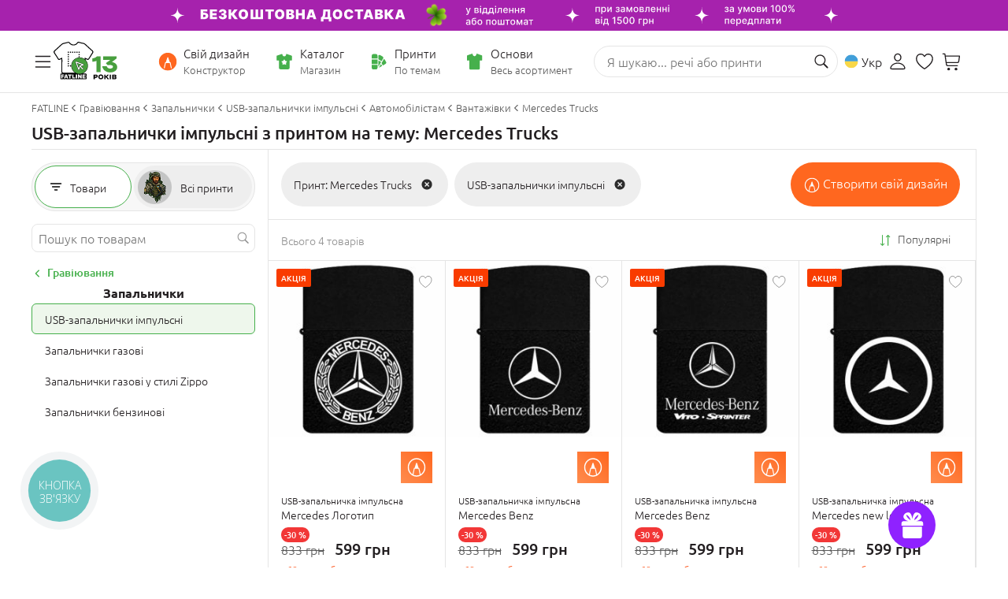

--- FILE ---
content_type: text/css
request_url: https://www.fatline.com.ua/skins/fatline2/pack/all.css?rnd=1764327104
body_size: 112863
content:
@charset "UTF-8";.slick-slider{position:relative;display:block;box-sizing:border-box;-webkit-user-select:none;-moz-user-select:none;-ms-user-select:none;user-select:none;-webkit-touch-callout:none;-khtml-user-select:none;-ms-touch-action:pan-y;touch-action:pan-y;-webkit-tap-highlight-color:transparent}.slick-list{position:relative;display:block;overflow:hidden;margin:0;padding:0}.slick-list:focus{outline:0}.slick-list.dragging{cursor:pointer}.slick-slider .slick-track,.slick-slider .slick-list{-webkit-transform:translate3d(0,0,0);-moz-transform:translate3d(0,0,0);-ms-transform:translate3d(0,0,0);-o-transform:translate3d(0,0,0);transform:translate3d(0,0,0)}.slick-track{position:relative;top:0;left:0;display:block}.slick-track:before,.slick-track:after{display:table;content:''}.slick-track:after{clear:both}.slick-loading .slick-track{visibility:hidden}.slick-slide{display:none;float:left;height:100%;min-height:1px}[dir='rtl'] .slick-slide{float:right}.slick-slide img{display:inline-block}.slick-slide.slick-loading img{display:none}.slick-slide.dragging img{pointer-events:none}.slick-initialized .slick-slide{display:block}.slick-loading .slick-slide{visibility:hidden}.slick-vertical .slick-slide{display:block;height:auto;border:1px solid transparent}.slick-arrow.slick-hidden{display:none}.slick-loading .slick-list{background:#fff url('/skins/fatline2/js/slick/./ajax-loader.gif') center center no-repeat}.slick-slider{padding:0}.slick-prev,.slick-next{font-size:0;line-height:0;position:absolute;top:0;display:block;width:24px;height:100%;padding:0;cursor:pointer;color:transparent;border:0;outline:0;background:transparent;border-radius:0}.slick-prev:hover,.slick-next:hover{color:transparent;outline:0;background:#dedede}.slick-prev:hover:before,.slick-next:hover:before{opacity:1}.slick-prev.slick-disabled:before,.slick-next.slick-disabled:before{opacity:.25}.slick-prev:before,.slick-next:before{content:"";opacity:1;color:#8646aa;-webkit-font-smoothing:antialiased;-moz-osx-font-smoothing:grayscale;position:absolute;top:50%;left:50%;-webkit-transform:translate(-50%,-50%);-ms-transform:translate(-50%,-50%);transform:translate(-50%,-50%);width:13px;height:24px;background:transparent url(/skins/fatline2/js/slick/images/right_orange.png) no-repeat left top}.slick-prev{left:0;z-index:1}[dir='rtl'] .slick-prev{right:-24px;left:auto}.slick-prev:before{background:transparent url(/skins/fatline2/js/slick/images/left_orange.png) no-repeat left top}.slick_olive .slick-next:before{background:transparent url(/skins/fatline2/js/slick/images/right_olive.png) no-repeat left top}.slick_olive .slick-prev:before{background:transparent url(/skins/fatline2/js/slick/images/left_olive.png) no-repeat left top}@media(max-width:767px){.slick-prev:before{background:transparent url(/skins/fatline2/js/slick/images/left_orange.png) no-repeat left top}.slick-next:before{background:transparent url(/skins/fatline2/js/slick/images/right_orange.png) no-repeat left top}}[dir='rtl'] .slick-prev:before{content:"\f105"}.slick-next{right:0}[dir='rtl'] .slick-next{right:auto;left:-24px}.slick-next:before{content:"\f105"}[dir='rtl'] .slick-next:before{content:"\f104"}.slick-dots{position:absolute;bottom:5%;display:block;padding:0;margin:0;list-style:none;text-align:center}.slick-dots li{position:relative;display:inline-block;cursor:pointer;vertical-align:middle;line-height:8px;width:8px;height:8px;border-radius:7px;background:#c3c3c3;margin:0 4px;border:0}.slick-dots li:last-child{width:8px;height:8px}.slick-dots li:hover,.slick-dots li.slick-active{background:#FFF;-webkit-transition:ease 300ms;transition:ease 300ms}.slick-dots li button{font-size:0;line-height:0;display:block;cursor:pointer;color:transparent;border:0;outline:0;background:transparent;padding:0}.slick-dots li button:hover,.slick-dots li button:focus{outline:0}.slick-dots li button:hover:before,.slick-dots li button:focus:before{opacity:1}.slick-dots li.slick-active button:before{opacity:.75;color:black}.slick-slider.slick_small{padding:0 12px}.slick-slider.slick_small .slick-prev,.slick-slider.slick_small .slick-next{width:12px}.slick-slider.slick_small .slick-prev:hover,.slick-slider.slick_small .slick-next:hover{background:transparent}.slick-slider.slick_small .slick-prev:before,.slick-slider.slick_small .slick-next:before{background-size:10px 17px;width:10px;height:17px}.slick-slider.slick_right{padding-left:0}.slick-slider.slick_right .slick-prev{display:none !important}.slick-slider.slick_none{padding-left:0;padding-right:0}.slick-slider.slick_no-arrows{padding-left:0;padding-right:0}.slick-slider.slick_compl .slick-prev:hover,.slick_compl .slick-next:hover{background:transparent}.slick_compl .slick-prev::before{background:url("/skins/fatline2/js/slick/images/icon-slider-left.png");top:35%}.slick_compl .slick-next::before{background-image:url("/skins/fatline2/js/slick/images/icon-slider-right.png");top:35%}.slick-slider.slick-vertical{padding:28px 0}.slick-slider.slick-vertical .slick-prev,.slick-slider.slick-vertical .slick-next{width:100%;height:28px;z-index:2;left:0;background:#d8d8d8}.slick-slider.slick-vertical .slick-prev:hover,.slick-slider.slick-vertical .slick-next:hover{background:#cdcdcd}.slick-slider.slick-vertical .slick-prev:before,.slick-slider.slick-vertical .slick-next:before{top:50%;left:50%;-webkit-transform:translate(-50%,-50%);-ms-transform:translate(-50%,-50%);transform:translate(-50%,-50%);color:#777}.slick-slider.slick-vertical .slick-prev:hover:before,.slick-slider.slick-vertical .slick-next:hover:before{color:#46b04c}.slick-slider.slick-vertical .slick-prev{top:0}.slick-slider.slick-vertical .slick-prev:before{width:24px;height:13px;background:transparent url(/skins/fatline2/js/slick/images/up_orange.png) no-repeat left top}.slick-slider.slick-vertical .slick-next{top:auto;bottom:0}.slick-slider.slick-vertical .slick-next:before{width:24px;height:13px;background:transparent url(/skins/fatline2/js/slick/images/down_orange.png) no-repeat left top}.slick-slider.compact{padding:0}.slick-slider.compact .slick-prev:hover,.slick-slider.compact .slick-next:hover{background:transparent}div.pp_default .pp_top,div.pp_default .pp_top .pp_middle,div.pp_default .pp_top .pp_left,div.pp_default .pp_top .pp_right,div.pp_default .pp_bottom,div.pp_default .pp_bottom .pp_left,div.pp_default .pp_bottom .pp_middle,div.pp_default .pp_bottom .pp_right{height:13px}div.pp_default .pp_top .pp_left{background:url(/skins/fatline2/js/pretty/css/../images/prettyPhoto/default/sprite.png) -78px -93px no-repeat}div.pp_default .pp_top .pp_middle{background:url(/skins/fatline2/js/pretty/css/../images/prettyPhoto/default/sprite_x.png) top left repeat-x}div.pp_default .pp_top .pp_right{background:url(/skins/fatline2/js/pretty/css/../images/prettyPhoto/default/sprite.png) -112px -93px no-repeat}div.pp_default .pp_content .ppt{color:#f8f8f8}div.pp_default .pp_content_container .pp_left{background:url(/skins/fatline2/js/pretty/css/../images/prettyPhoto/default/sprite_y.png) -7px 0 repeat-y;padding-left:13px}div.pp_default .pp_content_container .pp_right{background:url(/skins/fatline2/js/pretty/css/../images/prettyPhoto/default/sprite_y.png) top right repeat-y;padding-right:13px}div.pp_default .pp_next:hover{background:url(/skins/fatline2/js/pretty/css/../images/prettyPhoto/default/sprite_next.png) center right no-repeat;cursor:pointer}div.pp_default .pp_previous:hover{background:url(/skins/fatline2/js/pretty/css/../images/prettyPhoto/default/sprite_prev.png) center left no-repeat;cursor:pointer}div.pp_default .pp_expand{background:url(/skins/fatline2/js/pretty/css/../images/prettyPhoto/default/sprite.png) 0 -29px no-repeat;cursor:pointer;width:28px;height:28px}div.pp_default .pp_expand:hover{background:url(/skins/fatline2/js/pretty/css/../images/prettyPhoto/default/sprite.png) 0 -56px no-repeat;cursor:pointer}div.pp_default .pp_contract{background:url(/skins/fatline2/js/pretty/css/../images/prettyPhoto/default/sprite.png) 0 -84px no-repeat;cursor:pointer;width:28px;height:28px}div.pp_default .pp_contract:hover{background:url(/skins/fatline2/js/pretty/css/../images/prettyPhoto/default/sprite.png) 0 -113px no-repeat;cursor:pointer}div.pp_default .pp_close{width:30px;height:30px;background:url(/skins/fatline2/js/pretty/css/../images/prettyPhoto/default/sprite.png) 2px 1px no-repeat;cursor:pointer}div.pp_default .pp_gallery ul li a{background:url(/skins/fatline2/js/pretty/css/../images/prettyPhoto/default/default_thumb.png) center center #f8f8f8;border:1px solid #aaa}div.pp_default .pp_social{margin-top:7px}div.pp_default .pp_gallery a.pp_arrow_previous,div.pp_default .pp_gallery a.pp_arrow_next{position:static;left:auto}div.pp_default .pp_nav .pp_play,div.pp_default .pp_nav .pp_pause{background:url(/skins/fatline2/js/pretty/css/../images/prettyPhoto/default/sprite.png) -51px 1px no-repeat;height:30px;width:30px}div.pp_default .pp_nav .pp_pause{background-position:-51px -29px}div.pp_default a.pp_arrow_previous,div.pp_default a.pp_arrow_next{background:url(/skins/fatline2/js/pretty/css/../images/prettyPhoto/default/sprite.png) -31px -3px no-repeat;height:20px;width:20px;margin:4px 0 0}div.pp_default a.pp_arrow_next{left:52px;background-position:-82px -3px}div.pp_default .pp_content_container .pp_details{margin-top:5px}div.pp_default .pp_nav{clear:none;height:30px;width:110px;position:relative}div.pp_default .pp_nav .currentTextHolder{font-family:Georgia;font-style:italic;color:#999;font-size:11px;left:75px;line-height:25px;position:absolute;top:2px;margin:0;padding:0 0 0 10px}div.pp_default .pp_close:hover,div.pp_default .pp_nav .pp_play:hover,div.pp_default .pp_nav .pp_pause:hover,div.pp_default .pp_arrow_next:hover,div.pp_default .pp_arrow_previous:hover{opacity:.7}div.pp_default .pp_description{font-size:11px;font-weight:700;line-height:14px;margin:5px 50px 5px 0}div.pp_default .pp_bottom .pp_left{background:url(/skins/fatline2/js/pretty/css/../images/prettyPhoto/default/sprite.png) -78px -127px no-repeat}div.pp_default .pp_bottom .pp_middle{background:url(/skins/fatline2/js/pretty/css/../images/prettyPhoto/default/sprite_x.png) bottom left repeat-x}div.pp_default .pp_bottom .pp_right{background:url(/skins/fatline2/js/pretty/css/../images/prettyPhoto/default/sprite.png) -112px -127px no-repeat}div.pp_default .pp_loaderIcon{background:url(/skins/fatline2/js/pretty/css/../images/prettyPhoto/default/loader.gif) center center no-repeat}div.light_rounded .pp_top .pp_left{background:url(/skins/fatline2/js/pretty/css/../images/prettyPhoto/light_rounded/sprite.png) -88px -53px no-repeat}div.light_rounded .pp_top .pp_right{background:url(/skins/fatline2/js/pretty/css/../images/prettyPhoto/light_rounded/sprite.png) -110px -53px no-repeat}div.light_rounded .pp_next:hover{background:url(/skins/fatline2/js/pretty/css/../images/prettyPhoto/light_rounded/btnNext.png) center right no-repeat;cursor:pointer}div.light_rounded .pp_previous:hover{background:url(/skins/fatline2/js/pretty/css/../images/prettyPhoto/light_rounded/btnPrevious.png) center left no-repeat;cursor:pointer}div.light_rounded .pp_expand{background:url(/skins/fatline2/js/pretty/css/../images/prettyPhoto/light_rounded/sprite.png) -31px -26px no-repeat;cursor:pointer}div.light_rounded .pp_expand:hover{background:url(/skins/fatline2/js/pretty/css/../images/prettyPhoto/light_rounded/sprite.png) -31px -47px no-repeat;cursor:pointer}div.light_rounded .pp_contract{background:url(/skins/fatline2/js/pretty/css/../images/prettyPhoto/light_rounded/sprite.png) 0 -26px no-repeat;cursor:pointer}div.light_rounded .pp_contract:hover{background:url(/skins/fatline2/js/pretty/css/../images/prettyPhoto/light_rounded/sprite.png) 0 -47px no-repeat;cursor:pointer}div.light_rounded .pp_close{width:75px;height:22px;background:url(/skins/fatline2/js/pretty/css/../images/prettyPhoto/light_rounded/sprite.png) -1px -1px no-repeat;cursor:pointer}div.light_rounded .pp_nav .pp_play{background:url(/skins/fatline2/js/pretty/css/../images/prettyPhoto/light_rounded/sprite.png) -1px -100px no-repeat;height:15px;width:14px}div.light_rounded .pp_nav .pp_pause{background:url(/skins/fatline2/js/pretty/css/../images/prettyPhoto/light_rounded/sprite.png) -24px -100px no-repeat;height:15px;width:14px}div.light_rounded .pp_arrow_previous{background:url(/skins/fatline2/js/pretty/css/../images/prettyPhoto/light_rounded/sprite.png) 0 -71px no-repeat}div.light_rounded .pp_arrow_next{background:url(/skins/fatline2/js/pretty/css/../images/prettyPhoto/light_rounded/sprite.png) -22px -71px no-repeat}div.light_rounded .pp_bottom .pp_left{background:url(/skins/fatline2/js/pretty/css/../images/prettyPhoto/light_rounded/sprite.png) -88px -80px no-repeat}div.light_rounded .pp_bottom .pp_right{background:url(/skins/fatline2/js/pretty/css/../images/prettyPhoto/light_rounded/sprite.png) -110px -80px no-repeat}div.dark_rounded .pp_top .pp_left{background:url(/skins/fatline2/js/pretty/css/../images/prettyPhoto/dark_rounded/sprite.png) -88px -53px no-repeat}div.dark_rounded .pp_top .pp_right{background:url(/skins/fatline2/js/pretty/css/../images/prettyPhoto/dark_rounded/sprite.png) -110px -53px no-repeat}div.dark_rounded .pp_content_container .pp_left{background:url(/skins/fatline2/js/pretty/css/../images/prettyPhoto/dark_rounded/contentPattern.png) top left repeat-y}div.dark_rounded .pp_content_container .pp_right{background:url(/skins/fatline2/js/pretty/css/../images/prettyPhoto/dark_rounded/contentPattern.png) top right repeat-y}div.dark_rounded .pp_next:hover{background:url(/skins/fatline2/js/pretty/css/../images/prettyPhoto/dark_rounded/btnNext.png) center right no-repeat;cursor:pointer}div.dark_rounded .pp_previous:hover{background:url(/skins/fatline2/js/pretty/css/../images/prettyPhoto/dark_rounded/btnPrevious.png) center left no-repeat;cursor:pointer}div.dark_rounded .pp_expand{background:url(/skins/fatline2/js/pretty/css/../images/prettyPhoto/dark_rounded/sprite.png) -31px -26px no-repeat;cursor:pointer}div.dark_rounded .pp_expand:hover{background:url(/skins/fatline2/js/pretty/css/../images/prettyPhoto/dark_rounded/sprite.png) -31px -47px no-repeat;cursor:pointer}div.dark_rounded .pp_contract{background:url(/skins/fatline2/js/pretty/css/../images/prettyPhoto/dark_rounded/sprite.png) 0 -26px no-repeat;cursor:pointer}div.dark_rounded .pp_contract:hover{background:url(/skins/fatline2/js/pretty/css/../images/prettyPhoto/dark_rounded/sprite.png) 0 -47px no-repeat;cursor:pointer}div.dark_rounded .pp_close{width:75px;height:22px;background:url(/skins/fatline2/js/pretty/css/../images/prettyPhoto/dark_rounded/sprite.png) -1px -1px no-repeat;cursor:pointer}div.dark_rounded .pp_description{margin-right:85px;color:#fff}div.dark_rounded .pp_nav .pp_play{background:url(/skins/fatline2/js/pretty/css/../images/prettyPhoto/dark_rounded/sprite.png) -1px -100px no-repeat;height:15px;width:14px}div.dark_rounded .pp_nav .pp_pause{background:url(/skins/fatline2/js/pretty/css/../images/prettyPhoto/dark_rounded/sprite.png) -24px -100px no-repeat;height:15px;width:14px}div.dark_rounded .pp_arrow_previous{background:url(/skins/fatline2/js/pretty/css/../images/prettyPhoto/dark_rounded/sprite.png) 0 -71px no-repeat}div.dark_rounded .pp_arrow_next{background:url(/skins/fatline2/js/pretty/css/../images/prettyPhoto/dark_rounded/sprite.png) -22px -71px no-repeat}div.dark_rounded .pp_bottom .pp_left{background:url(/skins/fatline2/js/pretty/css/../images/prettyPhoto/dark_rounded/sprite.png) -88px -80px no-repeat}div.dark_rounded .pp_bottom .pp_right{background:url(/skins/fatline2/js/pretty/css/../images/prettyPhoto/dark_rounded/sprite.png) -110px -80px no-repeat}div.dark_rounded .pp_loaderIcon{background:url(/skins/fatline2/js/pretty/css/../images/prettyPhoto/dark_rounded/loader.gif) center center no-repeat}div.dark_square .pp_left,div.dark_square .pp_middle,div.dark_square .pp_right,div.dark_square .pp_content{background:#000}div.dark_square .pp_description{color:#fff;margin:0 85px 0 0}div.dark_square .pp_loaderIcon{background:url(/skins/fatline2/js/pretty/css/../images/prettyPhoto/dark_square/loader.gif) center center no-repeat}div.dark_square .pp_expand{background:url(/skins/fatline2/js/pretty/css/../images/prettyPhoto/dark_square/sprite.png) -31px -26px no-repeat;cursor:pointer}div.dark_square .pp_expand:hover{background:url(/skins/fatline2/js/pretty/css/../images/prettyPhoto/dark_square/sprite.png) -31px -47px no-repeat;cursor:pointer}div.dark_square .pp_contract{background:url(/skins/fatline2/js/pretty/css/../images/prettyPhoto/dark_square/sprite.png) 0 -26px no-repeat;cursor:pointer}div.dark_square .pp_contract:hover{background:url(/skins/fatline2/js/pretty/css/../images/prettyPhoto/dark_square/sprite.png) 0 -47px no-repeat;cursor:pointer}div.dark_square .pp_close{width:75px;height:22px;background:url(/skins/fatline2/js/pretty/css/../images/prettyPhoto/dark_square/sprite.png) -1px -1px no-repeat;cursor:pointer}div.dark_square .pp_nav{clear:none}div.dark_square .pp_nav .pp_play{background:url(/skins/fatline2/js/pretty/css/../images/prettyPhoto/dark_square/sprite.png) -1px -100px no-repeat;height:15px;width:14px}div.dark_square .pp_nav .pp_pause{background:url(/skins/fatline2/js/pretty/css/../images/prettyPhoto/dark_square/sprite.png) -24px -100px no-repeat;height:15px;width:14px}div.dark_square .pp_arrow_previous{background:url(/skins/fatline2/js/pretty/css/../images/prettyPhoto/dark_square/sprite.png) 0 -71px no-repeat}div.dark_square .pp_arrow_next{background:url(/skins/fatline2/js/pretty/css/../images/prettyPhoto/dark_square/sprite.png) -22px -71px no-repeat}div.dark_square .pp_next:hover{background:url(/skins/fatline2/js/pretty/css/../images/prettyPhoto/dark_square/btnNext.png) center right no-repeat;cursor:pointer}div.dark_square .pp_previous:hover{background:url(/skins/fatline2/js/pretty/css/../images/prettyPhoto/dark_square/btnPrevious.png) center left no-repeat;cursor:pointer}div.light_square .pp_expand{background:url(/skins/fatline2/js/pretty/css/../images/prettyPhoto/light_square/sprite.png) -31px -26px no-repeat;cursor:pointer}div.light_square .pp_expand:hover{background:url(/skins/fatline2/js/pretty/css/../images/prettyPhoto/light_square/sprite.png) -31px -47px no-repeat;cursor:pointer}div.light_square .pp_contract{background:url(/skins/fatline2/js/pretty/css/../images/prettyPhoto/light_square/sprite.png) 0 -26px no-repeat;cursor:pointer}div.light_square .pp_contract:hover{background:url(/skins/fatline2/js/pretty/css/../images/prettyPhoto/light_square/sprite.png) 0 -47px no-repeat;cursor:pointer}div.light_square .pp_close{width:75px;height:22px;background:url(/skins/fatline2/js/pretty/css/../images/prettyPhoto/light_square/sprite.png) -1px -1px no-repeat;cursor:pointer}div.light_square .pp_nav .pp_play{background:url(/skins/fatline2/js/pretty/css/../images/prettyPhoto/light_square/sprite.png) -1px -100px no-repeat;height:15px;width:14px}div.light_square .pp_nav .pp_pause{background:url(/skins/fatline2/js/pretty/css/../images/prettyPhoto/light_square/sprite.png) -24px -100px no-repeat;height:15px;width:14px}div.light_square .pp_arrow_previous{background:url(/skins/fatline2/js/pretty/css/../images/prettyPhoto/light_square/sprite.png) 0 -71px no-repeat}div.light_square .pp_arrow_next{background:url(/skins/fatline2/js/pretty/css/../images/prettyPhoto/light_square/sprite.png) -22px -71px no-repeat}div.light_square .pp_next:hover{background:url(/skins/fatline2/js/pretty/css/../images/prettyPhoto/light_square/btnNext.png) center right no-repeat;cursor:pointer}div.light_square .pp_previous:hover{background:url(/skins/fatline2/js/pretty/css/../images/prettyPhoto/light_square/btnPrevious.png) center left no-repeat;cursor:pointer}div.facebook .pp_top .pp_left{background:url(/skins/fatline2/js/pretty/css/../images/prettyPhoto/facebook/sprite.png) -88px -53px no-repeat}div.facebook .pp_top .pp_middle{background:url(/skins/fatline2/js/pretty/css/../images/prettyPhoto/facebook/contentPatternTop.png) top left repeat-x}div.facebook .pp_top .pp_right{background:url(/skins/fatline2/js/pretty/css/../images/prettyPhoto/facebook/sprite.png) -110px -53px no-repeat}div.facebook .pp_content_container .pp_left{background:url(/skins/fatline2/js/pretty/css/../images/prettyPhoto/facebook/contentPatternLeft.png) top left repeat-y}div.facebook .pp_content_container .pp_right{background:url(/skins/fatline2/js/pretty/css/../images/prettyPhoto/facebook/contentPatternRight.png) top right repeat-y}div.facebook .pp_expand{background:url(/skins/fatline2/js/pretty/css/../images/prettyPhoto/facebook/sprite.png) -31px -26px no-repeat;cursor:pointer}div.facebook .pp_expand:hover{background:url(/skins/fatline2/js/pretty/css/../images/prettyPhoto/facebook/sprite.png) -31px -47px no-repeat;cursor:pointer}div.facebook .pp_contract{background:url(/skins/fatline2/js/pretty/css/../images/prettyPhoto/facebook/sprite.png) 0 -26px no-repeat;cursor:pointer}div.facebook .pp_contract:hover{background:url(/skins/fatline2/js/pretty/css/../images/prettyPhoto/facebook/sprite.png) 0 -47px no-repeat;cursor:pointer}div.facebook .pp_close{width:22px;height:22px;background:url(/skins/fatline2/js/pretty/css/../images/prettyPhoto/facebook/sprite.png) -1px -1px no-repeat;cursor:pointer}div.facebook .pp_description{margin:0 37px 0 0}div.facebook .pp_loaderIcon{background:url(/skins/fatline2/js/pretty/css/../images/prettyPhoto/facebook/loader.gif) center center no-repeat}div.facebook .pp_arrow_previous{background:url(/skins/fatline2/js/pretty/css/../images/prettyPhoto/facebook/sprite.png) 0 -71px no-repeat;height:22px;margin-top:0;width:22px}div.facebook .pp_arrow_previous.disabled{background-position:0 -96px;cursor:default}div.facebook .pp_arrow_next{background:url(/skins/fatline2/js/pretty/css/../images/prettyPhoto/facebook/sprite.png) -32px -71px no-repeat;height:22px;margin-top:0;width:22px}div.facebook .pp_arrow_next.disabled{background-position:-32px -96px;cursor:default}div.facebook .pp_nav{margin-top:0}div.facebook .pp_nav p{font-size:15px;padding:0 3px 0 4px}div.facebook .pp_nav .pp_play{background:url(/skins/fatline2/js/pretty/css/../images/prettyPhoto/facebook/sprite.png) -1px -123px no-repeat;height:22px;width:22px}div.facebook .pp_nav .pp_pause{background:url(/skins/fatline2/js/pretty/css/../images/prettyPhoto/facebook/sprite.png) -32px -123px no-repeat;height:22px;width:22px}div.facebook .pp_next:hover{background:url(/skins/fatline2/js/pretty/css/../images/prettyPhoto/facebook/btnNext.png) center right no-repeat;cursor:pointer}div.facebook .pp_previous:hover{background:url(/skins/fatline2/js/pretty/css/../images/prettyPhoto/facebook/btnPrevious.png) center left no-repeat;cursor:pointer}div.facebook .pp_bottom .pp_left{background:url(/skins/fatline2/js/pretty/css/../images/prettyPhoto/facebook/sprite.png) -88px -80px no-repeat}div.facebook .pp_bottom .pp_middle{background:url(/skins/fatline2/js/pretty/css/../images/prettyPhoto/facebook/contentPatternBottom.png) top left repeat-x}div.facebook .pp_bottom .pp_right{background:url(/skins/fatline2/js/pretty/css/../images/prettyPhoto/facebook/sprite.png) -110px -80px no-repeat}div.pp_pic_holder a:focus{outline:0}div.pp_overlay{background:#000;display:none;left:0;position:absolute;top:0;width:100%;z-index:9500}div.pp_pic_holder{display:none;position:absolute;width:100px;z-index:10000}.pp_content{height:40px;min-width:40px;overflow:auto}* html .pp_content{width:40px}.pp_content_container{position:relative;text-align:left;width:100%}.pp_content_container .pp_left{padding-left:20px}.pp_content_container .pp_right{padding-right:20px}.pp_content_container .pp_details{float:left;margin:10px 0 2px}.pp_description{display:none;margin:0}.pp_social{float:left;margin:0}.pp_social .facebook{float:left;margin-left:5px;width:55px;overflow:hidden}.pp_social .twitter{float:left}.pp_nav{clear:right;float:left;margin:3px 10px 0 0}.pp_nav p{float:left;white-space:nowrap;margin:2px 4px}.pp_nav .pp_play,.pp_nav .pp_pause{float:left;margin-right:4px;text-indent:-10000px}a.pp_arrow_previous,a.pp_arrow_next{display:block;float:left;height:15px;margin-top:3px;overflow:hidden;text-indent:-10000px;width:14px}.pp_hoverContainer{position:absolute;top:0;width:100%;z-index:2000}.pp_gallery{display:none;left:50%;margin-top:-50px;position:absolute;z-index:10000}.pp_gallery div{float:left;overflow:hidden;position:relative}.pp_gallery ul{float:left;height:35px;position:relative;white-space:nowrap;margin:0 0 0 5px;padding:0}.pp_gallery ul a{border:1px rgba(0,0,0,0.5) solid;display:block;float:left;height:33px;overflow:hidden}.pp_gallery ul a img{border:0}.pp_gallery li{display:block;float:left;margin:0 5px 0 0;padding:0}.pp_gallery li.default a{background:url(/skins/fatline2/js/pretty/css/../images/prettyPhoto/facebook/default_thumbnail.gif) 0 0 no-repeat;display:block;height:33px;width:50px}.pp_gallery .pp_arrow_previous,.pp_gallery .pp_arrow_next{margin-top:7px !important}a.pp_next{background:url(/skins/fatline2/js/pretty/css/../images/prettyPhoto/light_rounded/btnNext.png) 10000px 10000px no-repeat;display:block;float:right;height:100%;text-indent:-10000px;width:49%}a.pp_previous{background:url(/skins/fatline2/js/pretty/css/../images/prettyPhoto/light_rounded/btnNext.png) 10000px 10000px no-repeat;display:block;float:left;height:100%;text-indent:-10000px;width:49%}a.pp_expand,a.pp_contract{cursor:pointer;display:none;height:20px;position:absolute;right:30px;text-indent:-10000px;top:10px;width:20px;z-index:20000}a.pp_close{position:absolute;right:0;top:0;display:block;line-height:22px;text-indent:-10000px}.pp_loaderIcon{display:block;height:24px;left:50%;position:absolute;top:50%;width:24px;margin:-12px 0 0 -12px}#pp_full_res{line-height:1 !important}#pp_full_res .pp_inline{text-align:left}div.ppt{color:#fff;display:none;font-size:17px;z-index:9999;margin:0 0 5px 15px}div.pp_default .pp_content,div.light_rounded .pp_content{background-color:#fff}div.pp_default #pp_full_res .pp_inline,div.light_rounded .pp_content .ppt,div.light_rounded #pp_full_res .pp_inline,div.light_square .pp_content .ppt,div.light_square #pp_full_res .pp_inline,div.facebook .pp_content .ppt,div.facebook #pp_full_res .pp_inline{color:#000}div.pp_default .pp_gallery ul li a:hover,div.pp_default .pp_gallery ul li.selected a,.pp_gallery ul a:hover,.pp_gallery li.selected a{border-color:#fff}div.pp_default .pp_details,div.light_rounded .pp_details,div.dark_rounded .pp_details,div.dark_square .pp_details,div.light_square .pp_details,div.facebook .pp_details{position:relative}div.light_rounded .pp_top .pp_middle,div.light_rounded .pp_content_container .pp_left,div.light_rounded .pp_content_container .pp_right,div.light_rounded .pp_bottom .pp_middle,div.light_square .pp_left,div.light_square .pp_middle,div.light_square .pp_right,div.light_square .pp_content,div.facebook .pp_content{background:#fff}div.light_rounded .pp_description,div.light_square .pp_description{margin-right:85px}div.light_rounded .pp_gallery a.pp_arrow_previous,div.light_rounded .pp_gallery a.pp_arrow_next,div.dark_rounded .pp_gallery a.pp_arrow_previous,div.dark_rounded .pp_gallery a.pp_arrow_next,div.dark_square .pp_gallery a.pp_arrow_previous,div.dark_square .pp_gallery a.pp_arrow_next,div.light_square .pp_gallery a.pp_arrow_previous,div.light_square .pp_gallery a.pp_arrow_next{margin-top:12px !important}div.light_rounded .pp_arrow_previous.disabled,div.dark_rounded .pp_arrow_previous.disabled,div.dark_square .pp_arrow_previous.disabled,div.light_square .pp_arrow_previous.disabled{background-position:0 -87px;cursor:default}div.light_rounded .pp_arrow_next.disabled,div.dark_rounded .pp_arrow_next.disabled,div.dark_square .pp_arrow_next.disabled,div.light_square .pp_arrow_next.disabled{background-position:-22px -87px;cursor:default}div.light_rounded .pp_loaderIcon,div.light_square .pp_loaderIcon{background:url(/skins/fatline2/js/pretty/css/../images/prettyPhoto/light_rounded/loader.gif) center center no-repeat}div.dark_rounded .pp_top .pp_middle,div.dark_rounded .pp_content,div.dark_rounded .pp_bottom .pp_middle{background:url(/skins/fatline2/js/pretty/css/../images/prettyPhoto/dark_rounded/contentPattern.png) top left repeat}div.dark_rounded .currentTextHolder,div.dark_square .currentTextHolder{color:#c4c4c4}div.dark_rounded #pp_full_res .pp_inline,div.dark_square #pp_full_res .pp_inline{color:#fff}.pp_top,.pp_bottom{height:20px;position:relative}* html .pp_top,* html .pp_bottom{padding:0 20px}.pp_top .pp_left,.pp_bottom .pp_left{height:20px;left:0;position:absolute;width:20px}.pp_top .pp_middle,.pp_bottom .pp_middle{height:20px;left:20px;position:absolute;right:20px}* html .pp_top .pp_middle,* html .pp_bottom .pp_middle{left:0;position:static}.pp_top .pp_right,.pp_bottom .pp_right{height:20px;left:auto;position:absolute;right:0;top:0;width:20px}.pp_fade,.pp_gallery li.default a img{display:none}#pp_full_res>img{display:block}div.pp_default div.ppt{display:none !important}div.pp_default .pp_top,div.pp_default .pp_bottom{display:none !important}div.pp_default .pp_left,div.pp_default .pp_right{padding:0 !important;background:none !important}div.pp_default .pp_content_container .pp_details{margin:0 !important;position:static !important}div.pp_default .pp_content{border-radius:2px;overflow:auto}div.pp_default .pp_content iframe{border-radius:2px;display:block}div.pp_default a.pp_close{right:24px;top:8px;width:32px;height:32px;background:transparent url(/skins/fatline2/js/pretty/css/../images/icon-close.svg) no-repeat center center/22px;z-index:1}div.pp_default a.pp_close_mob{display:none;right:auto;left:50%;top:102%;margin-left:-22px;width:44px;height:44px}@media(max-width:640px){div.pp_default a.pp_close_mob{display:block}}div.pp_default a.pp_close:hover{opacity:1 !important}div.pp_default .pp_social{display:none}#pp_full_res .pp_inline{padding:10px}.lazyYT-container{direction:ltr;position:relative;display:block;height:0;padding:0 0 56.25% 0;overflow:hidden;background-color:#000}.lazyYT-container iframe{position:absolute;top:0;bottom:0;left:0;width:100%;height:100%;border:0}.lazyYT-container .html5-info-bar{position:absolute;top:0;z-index:3;width:100%;height:40px;overflow:hidden;font-family:Arial,Helvetica,sans-serif;font-size:12px;color:#fff;background:linear-gradient(rgba(0,0,0,0.8),rgba(0,0,0,0));-webkit-transition:opacity .25s cubic-bezier(0,0,.2,1);-moz-transition:opacity .25s cubic-bezier(0,0,.2,1);transition:opacity .25s cubic-bezier(0,0,.2,1)}.lazyYT-container .html5-title{padding-right:6px;padding-left:12px}.lazyYT-container .html5-title-text-wrapper{overflow:hidden;-o-text-overflow:ellipsis;text-overflow:ellipsis;word-wrap:normal;white-space:nowrap}.lazyYT-container .html5-title-text{width:100%;font-size:16px;line-height:30px;color:#FFF;text-decoration:none}.lazyYT-container .html5-title-text:hover{color:#fff;text-decoration:none}.ytp-thumbnail{padding-bottom:inherit;cursor:pointer;background-position:50% 50%;background-repeat:no-repeat;-webkit-background-size:cover;-moz-background-size:cover;-o-background-size:cover;background-size:cover}.ytp-large-play-button{position:absolute;top:50% !important;left:50% !important;width:86px !important;height:60px !important;padding:0 !important;margin:-29px 0 0 -42px !important;font-weight:normal !important;line-height:1 !important;opacity:.9}.ytp-large-play-button-svg{opacity:.9;fill:#1f1f1f}.lazyYT-image-loaded:hover .ytp-large-play-button-svg,.ytp-large-play-button:focus .ytp-large-play-button-svg{opacity:1;fill:#cc181e}
/*! normalize.css v7.0.0 | MIT License | github.com/necolas/normalize.css */html{line-height:1.15;-ms-text-size-adjust:100%;-webkit-text-size-adjust:100%}body{margin:0}article,aside,figcaption,figure,footer,header,main,nav,section{display:block}hr{box-sizing:content-box;height:0;overflow:visible}pre{font-family:monospace,monospace;font-size:1em}a{background-color:transparent;-webkit-text-decoration-skip:objects}abbr[title]{border-bottom:0;text-decoration:underline;text-decoration:underline dotted}b,strong{font-weight:inherit}b,strong{font-weight:bolder}code,kbd,samp{font-family:monospace,monospace;font-size:1em}dfn{font-style:italic}mark{background-color:#ff0;color:#000}small{font-size:80%}sub,sup{font-size:75%;line-height:0;position:relative;vertical-align:baseline}sub{bottom:-.25em}sup{top:-.5em}audio,video{display:inline-block}audio:not([controls]){display:none;height:0}img{border-style:none}svg:not(:root){overflow:hidden}button,input,optgroup,select,textarea{font-size:100%;line-height:1.15;margin:0}button,input{overflow:visible}button,select{text-transform:none}[type=reset],[type=submit],button,html [type=button]{-webkit-appearance:button}[type=button]::-moz-focus-inner,[type=reset]::-moz-focus-inner,[type=submit]::-moz-focus-inner,button::-moz-focus-inner{border-style:none;padding:0}[type=button]:-moz-focusring,[type=reset]:-moz-focusring,[type=submit]:-moz-focusring,button:-moz-focusring{outline:1px dotted ButtonText}fieldset{padding:.35em .75em .625em}legend{box-sizing:border-box;color:inherit;display:table;max-width:100%;padding:0;white-space:normal}progress{display:inline-block;vertical-align:baseline}textarea{overflow:auto}[type=checkbox],[type=radio]{box-sizing:border-box;padding:0}[type=number]::-webkit-inner-spin-button,[type=number]::-webkit-outer-spin-button{height:auto}[type=search]{-webkit-appearance:textfield;outline-offset:-2px}[type=search]::-webkit-search-cancel-button,[type=search]::-webkit-search-decoration{-webkit-appearance:none}::-webkit-file-upload-button{-webkit-appearance:button;font:inherit}details,menu{display:block}summary{display:list-item}canvas{display:inline-block}template{display:none}[hidden]{display:none}.container{margin-right:auto;margin-left:auto;padding-left:15px;padding-right:15px}@media screen and (min-width:768px) and (max-width:991px){.container{width:720px}}@media screen and (min-width:992px) and (max-width:1199px){.container{width:970px}}@media screen and (min-width:1200px) and (max-width:1460px){.container{width:1200px}}@media screen and (min-width:1461px){.container{width:84%;max-width:1980px}}.frame{margin-right:auto;margin-left:auto}@media screen and (min-width:768px) and (max-width:991px){.frame{width:720px}}@media screen and (min-width:992px) and (max-width:1199px){.frame{width:970px}}@media screen and (min-width:1200px) and (max-width:1460px){.frame{width:1200px}}@media screen and (min-width:1461px){.frame{width:84%;max-width:1980px}}.container .container{width:100%;padding-left:0;padding-right:0}.container-fluid{margin-right:auto;margin-left:auto;padding-left:15px;padding-right:15px}.row{margin-left:-15px;margin-right:-15px}.container-fluid:after,.container-fluid:before,.container:after,.container:before,.row:after,.row:before{content:" ";display:table}.container-fluid:after,.container:after,.row:after{clear:both}.clearfix:after,.clearfix:before{content:" ";display:table}.clearfix:after{clear:both}@media screen and (max-width:767px){.hidden-xs{display:none !important}}@media screen and (min-width:768px) and (max-width:991px){.hidden-sm{display:none !important}}@media screen and (min-width:992px) and (max-width:1199px){.hidden-md{display:none !important}}@media screen and (min-width:1200px) and (max-width:1460px){.hidden-lg{display:none !important}}@media screen and (min-width:1461px){.hidden-xxl{display:none !important}}.visible-lg,.visible-md,.visible-sm,.visible-xs,.visible-xxl{display:none !important}.visible-lg-block,.visible-lg-inline,.visible-lg-inline-block,.visible-md-block,.visible-md-inline,.visible-md-inline-block,.visible-sm-block,.visible-sm-inline,.visible-sm-inline-block,.visible-xs-block,.visible-xs-inline,.visible-xs-inline-block,.visible-xxl-block,.visible-xxl-inline,.visible-xxl-inline-block{display:none !important}@media screen and (max-width:767px){.visible-xs{display:block !important}table.visible-xs{display:table !important}tr.visible-xs{display:table-row !important}td.visible-xs,th.visible-xs{display:table-cell !important}.visible-xs-block{display:block !important}.visible-xs-inline{display:inline !important}.visible-xs-inline-block{display:inline-block !important}}@media screen and (min-width:768px) and (max-width:991px){.visible-sm{display:block !important}table.visible-sm{display:table !important}tr.visible-sm{display:table-row !important}td.visible-sm,th.visible-sm{display:table-cell !important}.visible-sm-block{display:block !important}.visible-sm-inline{display:inline !important}.visible-sm-inline-block{display:inline-block !important}}@media screen and (min-width:992px) and (max-width:1199px){.visible-md{display:block !important}table.visible-md{display:table !important}tr.visible-md{display:table-row !important}td.visible-md,th.visible-md{display:table-cell !important}.visible-md-block{display:block !important}.visible-md-inline{display:inline !important}.visible-md-inline-block{display:inline-block !important}}@media screen and (min-width:1200px) and (max-width:1460px){.visible-lg{display:block !important}table.visible-lg{display:table !important}tr.visible-lg{display:table-row !important}td.visible-lg,th.visible-lg{display:table-cell !important}.visible-lg-block{display:block !important}.visible-lg-inline{display:inline !important}.visible-lg-inline-block{display:inline-block !important}}@media screen and (min-width:1461px){.visible-xxl{display:block !important}table.visible-xxl{display:table !important}tr.visible-xxl{display:table-row !important}td.visible-xxl,th.visible-xxl{display:table-cell !important}.visible-xxl-block{display:block !important}.visible-xxl-inline{display:inline !important}.visible-xxl-inline-block{display:inline-block !important}}.col-lg-1,.col-lg-10,.col-lg-11,.col-lg-12,.col-lg-2,.col-lg-3,.col-lg-4,.col-lg-5,.col-lg-6,.col-lg-7,.col-lg-8,.col-lg-9,.col-md-1,.col-md-10,.col-md-11,.col-md-12,.col-md-2,.col-md-3,.col-md-4,.col-md-5,.col-md-6,.col-md-7,.col-md-8,.col-md-9,.col-sm-1,.col-sm-10,.col-sm-11,.col-sm-12,.col-sm-2,.col-sm-3,.col-sm-4,.col-sm-5,.col-sm-6,.col-sm-7,.col-sm-8,.col-sm-9,.col-xs-1,.col-xs-10,.col-xs-11,.col-xs-12,.col-xs-2,.col-xs-3,.col-xs-4,.col-xs-5,.col-xs-6,.col-xs-7,.col-xs-8,.col-xs-9,.col-xxl-1,.col-xxl-10,.col-xxl-11,.col-xxl-12,.col-xxl-2,.col-xxl-3,.col-xxl-4,.col-xxl-5,.col-xxl-6,.col-xxl-7,.col-xxl-8,.col-xxl-9{position:relative;min-height:1px;padding-left:15px;padding-right:15px}.col-xs-1,.col-xs-10,.col-xs-11,.col-xs-12,.col-xs-2,.col-xs-3,.col-xs-4,.col-xs-5,.col-xs-6,.col-xs-7,.col-xs-8,.col-xs-9{float:left}.col-xs-12{width:100%}.col-xs-11{width:91.66666667%}.col-xs-10{width:83.33333333%}.col-xs-9{width:75%}.col-xs-8{width:66.66666667%}.col-xs-7{width:58.33333333%}.col-xs-6{width:50%}.col-xs-5{width:41.66666667%}.col-xs-4{width:33.33333333%}.col-xs-3{width:25%}.col-xs-2{width:16.66666667%}.col-xs-1{width:8.33333333%}.col-xs-pull-12{right:100%}.col-xs-pull-11{right:91.66666667%}.col-xs-pull-10{right:83.33333333%}.col-xs-pull-9{right:75%}.col-xs-pull-8{right:66.66666667%}.col-xs-pull-7{right:58.33333333%}.col-xs-pull-6{right:50%}.col-xs-pull-5{right:41.66666667%}.col-xs-pull-4{right:33.33333333%}.col-xs-pull-3{right:25%}.col-xs-pull-2{right:16.66666667%}.col-xs-pull-1{right:8.33333333%}.col-xs-pull-0{right:auto}.col-xs-push-12{left:100%}.col-xs-push-11{left:91.66666667%}.col-xs-push-10{left:83.33333333%}.col-xs-push-9{left:75%}.col-xs-push-8{left:66.66666667%}.col-xs-push-7{left:58.33333333%}.col-xs-push-6{left:50%}.col-xs-push-5{left:41.66666667%}.col-xs-push-4{left:33.33333333%}.col-xs-push-3{left:25%}.col-xs-push-2{left:16.66666667%}.col-xs-push-1{left:8.33333333%}.col-xs-push-0{left:auto}.col-xs-offset-12{margin-left:100%}.col-xs-offset-11{margin-left:91.66666667%}.col-xs-offset-10{margin-left:83.33333333%}.col-xs-offset-9{margin-left:75%}.col-xs-offset-8{margin-left:66.66666667%}.col-xs-offset-7{margin-left:58.33333333%}.col-xs-offset-6{margin-left:50%}.col-xs-offset-5{margin-left:41.66666667%}.col-xs-offset-4{margin-left:33.33333333%}.col-xs-offset-3{margin-left:25%}.col-xs-offset-2{margin-left:16.66666667%}.col-xs-offset-1{margin-left:8.33333333%}.col-xs-offset-0{margin-left:0}@media screen and (min-width:768px) and (max-width:991px),screen and (min-width:992px) and (max-width:1199px),screen and (min-width:1200px) and (max-width:1460px),screen and (min-width:1461px){.col-sm-1,.col-sm-10,.col-sm-11,.col-sm-12,.col-sm-2,.col-sm-3,.col-sm-4,.col-sm-5,.col-sm-6,.col-sm-7,.col-sm-8,.col-sm-9{float:left}.col-sm-12{width:100%}.col-sm-11{width:91.66666667%}.col-sm-10{width:83.33333333%}.col-sm-9{width:75%}.col-sm-8{width:66.66666667%}.col-sm-7{width:58.33333333%}.col-sm-6{width:50%}.col-sm-5{width:41.66666667%}.col-sm-4{width:33.33333333%}.col-sm-3{width:25%}.col-sm-2{width:16.66666667%}.col-sm-1{width:8.33333333%}.col-sm-pull-12{right:100%}.col-sm-pull-11{right:91.66666667%}.col-sm-pull-10{right:83.33333333%}.col-sm-pull-9{right:75%}.col-sm-pull-8{right:66.66666667%}.col-sm-pull-7{right:58.33333333%}.col-sm-pull-6{right:50%}.col-sm-pull-5{right:41.66666667%}.col-sm-pull-4{right:33.33333333%}.col-sm-pull-3{right:25%}.col-sm-pull-2{right:16.66666667%}.col-sm-pull-1{right:8.33333333%}.col-sm-pull-0{right:auto}.col-sm-push-12{left:100%}.col-sm-push-11{left:91.66666667%}.col-sm-push-10{left:83.33333333%}.col-sm-push-9{left:75%}.col-sm-push-8{left:66.66666667%}.col-sm-push-7{left:58.33333333%}.col-sm-push-6{left:50%}.col-sm-push-5{left:41.66666667%}.col-sm-push-4{left:33.33333333%}.col-sm-push-3{left:25%}.col-sm-push-2{left:16.66666667%}.col-sm-push-1{left:8.33333333%}.col-sm-push-0{left:auto}.col-sm-offset-12{margin-left:100%}.col-sm-offset-11{margin-left:91.66666667%}.col-sm-offset-10{margin-left:83.33333333%}.col-sm-offset-9{margin-left:75%}.col-sm-offset-8{margin-left:66.66666667%}.col-sm-offset-7{margin-left:58.33333333%}.col-sm-offset-6{margin-left:50%}.col-sm-offset-5{margin-left:41.66666667%}.col-sm-offset-4{margin-left:33.33333333%}.col-sm-offset-3{margin-left:25%}.col-sm-offset-2{margin-left:16.66666667%}.col-sm-offset-1{margin-left:8.33333333%}.col-sm-offset-0{margin-left:0}}@media screen and (min-width:992px) and (max-width:1199px),screen and (min-width:1200px) and (max-width:1460px),screen and (min-width:1461px){.col-md-1,.col-md-10,.col-md-11,.col-md-12,.col-md-2,.col-md-3,.col-md-4,.col-md-5,.col-md-6,.col-md-7,.col-md-8,.col-md-9{float:left}.col-md-12{width:100%}.col-md-11{width:91.66666667%}.col-md-10{width:83.33333333%}.col-md-9{width:75%}.col-md-8{width:66.66666667%}.col-md-7{width:58.33333333%}.col-md-6{width:50%}.col-md-5{width:41.66666667%}.col-md-4{width:33.33333333%}.col-md-3{width:25%}.col-md-2{width:16.66666667%}.col-md-1{width:8.33333333%}.col-md-pull-12{right:100%}.col-md-pull-11{right:91.66666667%}.col-md-pull-10{right:83.33333333%}.col-md-pull-9{right:75%}.col-md-pull-8{right:66.66666667%}.col-md-pull-7{right:58.33333333%}.col-md-pull-6{right:50%}.col-md-pull-5{right:41.66666667%}.col-md-pull-4{right:33.33333333%}.col-md-pull-3{right:25%}.col-md-pull-2{right:16.66666667%}.col-md-pull-1{right:8.33333333%}.col-md-pull-0{right:auto}.col-md-push-12{left:100%}.col-md-push-11{left:91.66666667%}.col-md-push-10{left:83.33333333%}.col-md-push-9{left:75%}.col-md-push-8{left:66.66666667%}.col-md-push-7{left:58.33333333%}.col-md-push-6{left:50%}.col-md-push-5{left:41.66666667%}.col-md-push-4{left:33.33333333%}.col-md-push-3{left:25%}.col-md-push-2{left:16.66666667%}.col-md-push-1{left:8.33333333%}.col-md-push-0{left:auto}.col-md-offset-12{margin-left:100%}.col-md-offset-11{margin-left:91.66666667%}.col-md-offset-10{margin-left:83.33333333%}.col-md-offset-9{margin-left:75%}.col-md-offset-8{margin-left:66.66666667%}.col-md-offset-7{margin-left:58.33333333%}.col-md-offset-6{margin-left:50%}.col-md-offset-5{margin-left:41.66666667%}.col-md-offset-4{margin-left:33.33333333%}.col-md-offset-3{margin-left:25%}.col-md-offset-2{margin-left:16.66666667%}.col-md-offset-1{margin-left:8.33333333%}.col-md-offset-0{margin-left:0}}@media screen and (min-width:1200px) and (max-width:1460px),screen and (min-width:1461px){.col-lg-1,.col-lg-10,.col-lg-11,.col-lg-12,.col-lg-2,.col-lg-3,.col-lg-4,.col-lg-5,.col-lg-6,.col-lg-7,.col-lg-8,.col-lg-9{float:left}.col-lg-12{width:100%}.col-lg-11{width:91.66666667%}.col-lg-10{width:83.33333333%}.col-lg-9{width:75%}.col-lg-8{width:66.66666667%}.col-lg-7{width:58.33333333%}.col-lg-6{width:50%}.col-lg-5{width:41.66666667%}.col-lg-4{width:33.33333333%}.col-lg-3{width:25%}.col-lg-2{width:16.66666667%}.col-lg-1{width:8.33333333%}.col-lg-pull-12{right:100%}.col-lg-pull-11{right:91.66666667%}.col-lg-pull-10{right:83.33333333%}.col-lg-pull-9{right:75%}.col-lg-pull-8{right:66.66666667%}.col-lg-pull-7{right:58.33333333%}.col-lg-pull-6{right:50%}.col-lg-pull-5{right:41.66666667%}.col-lg-pull-4{right:33.33333333%}.col-lg-pull-3{right:25%}.col-lg-pull-2{right:16.66666667%}.col-lg-pull-1{right:8.33333333%}.col-lg-pull-0{right:auto}.col-lg-push-12{left:100%}.col-lg-push-11{left:91.66666667%}.col-lg-push-10{left:83.33333333%}.col-lg-push-9{left:75%}.col-lg-push-8{left:66.66666667%}.col-lg-push-7{left:58.33333333%}.col-lg-push-6{left:50%}.col-lg-push-5{left:41.66666667%}.col-lg-push-4{left:33.33333333%}.col-lg-push-3{left:25%}.col-lg-push-2{left:16.66666667%}.col-lg-push-1{left:8.33333333%}.col-lg-push-0{left:auto}.col-lg-offset-12{margin-left:100%}.col-lg-offset-11{margin-left:91.66666667%}.col-lg-offset-10{margin-left:83.33333333%}.col-lg-offset-9{margin-left:75%}.col-lg-offset-8{margin-left:66.66666667%}.col-lg-offset-7{margin-left:58.33333333%}.col-lg-offset-6{margin-left:50%}.col-lg-offset-5{margin-left:41.66666667%}.col-lg-offset-4{margin-left:33.33333333%}.col-lg-offset-3{margin-left:25%}.col-lg-offset-2{margin-left:16.66666667%}.col-lg-offset-1{margin-left:8.33333333%}.col-lg-offset-0{margin-left:0}}@media screen and (min-width:1461px){.col-xxl-1,.col-xxl-10,.col-xxl-11,.col-xxl-12,.col-xxl-2,.col-xxl-3,.col-xxl-4,.col-xxl-5,.col-xxl-6,.col-xxl-7,.col-xxl-8,.col-xxl-9{float:left}.col-xxl-12{width:100%}.col-xxl-11{width:91.66666667%}.col-xxl-10{width:83.33333333%}.col-xxl-9{width:75%}.col-xxl-8{width:66.66666667%}.col-xxl-7{width:58.33333333%}.col-xxl-6{width:50%}.col-xxl-5{width:41.66666667%}.col-xxl-4{width:33.33333333%}.col-xxl-3{width:25%}.col-xxl-2{width:16.66666667%}.col-xxl-1{width:8.33333333%}.col-xxl-pull-12{right:100%}.col-xxl-pull-11{right:91.66666667%}.col-xxl-pull-10{right:83.33333333%}.col-xxl-pull-9{right:75%}.col-xxl-pull-8{right:66.66666667%}.col-xxl-pull-7{right:58.33333333%}.col-xxl-pull-6{right:50%}.col-xxl-pull-5{right:41.66666667%}.col-xxl-pull-4{right:33.33333333%}.col-xxl-pull-3{right:25%}.col-xxl-pull-2{right:16.66666667%}.col-xxl-pull-1{right:8.33333333%}.col-xxl-pull-0{right:auto}.col-xxl-push-12{left:100%}.col-xxl-push-11{left:91.66666667%}.col-xxl-push-10{left:83.33333333%}.col-xxl-push-9{left:75%}.col-xxl-push-8{left:66.66666667%}.col-xxl-push-7{left:58.33333333%}.col-xxl-push-6{left:50%}.col-xxl-push-5{left:41.66666667%}.col-xxl-push-4{left:33.33333333%}.col-xxl-push-3{left:25%}.col-xxl-push-2{left:16.66666667%}.col-xxl-push-1{left:8.33333333%}.col-xxl-push-0{left:auto}.col-xxl-offset-12{margin-left:100%}.col-xxl-offset-11{margin-left:91.66666667%}.col-xxl-offset-10{margin-left:83.33333333%}.col-xxl-offset-9{margin-left:75%}.col-xxl-offset-8{margin-left:66.66666667%}.col-xxl-offset-7{margin-left:58.33333333%}.col-xxl-offset-6{margin-left:50%}.col-xxl-offset-5{margin-left:41.66666667%}.col-xxl-offset-4{margin-left:33.33333333%}.col-xxl-offset-3{margin-left:25%}.col-xxl-offset-2{margin-left:16.66666667%}.col-xxl-offset-1{margin-left:8.33333333%}.col-xxl-offset-0{margin-left:0}}@font-face{font-family:Ubuntu;font-style:normal;font-weight:400;font-display:swap;src:local('Ubuntu Light'),local('Ubuntu-Light'),url(https://fonts.gstatic.com/s/ubuntu/v14/4iCv6KVjbNBYlgoC1CzjvWyNL4U.woff2) format('woff2');unicode-range:U+0460-052F,U+1C80-1C88,U+20B4,U+2DE0-2DFF,U+A640-A69F,U+FE2E-FE2F}@font-face{font-family:Ubuntu;font-style:normal;font-weight:400;font-display:swap;src:local('Ubuntu Light'),local('Ubuntu-Light'),url(https://fonts.gstatic.com/s/ubuntu/v14/4iCv6KVjbNBYlgoC1CzjtGyNL4U.woff2) format('woff2');unicode-range:U+0400-045F,U+0490-0491,U+04B0-04B1,U+2116}@font-face{font-family:Ubuntu;font-style:normal;font-weight:400;font-display:swap;src:local('Ubuntu Light'),local('Ubuntu-Light'),url(https://fonts.gstatic.com/s/ubuntu/v14/4iCv6KVjbNBYlgoC1CzjvGyNL4U.woff2) format('woff2');unicode-range:U+1F00-1FFF}@font-face{font-family:Ubuntu;font-style:normal;font-weight:400;font-display:swap;src:local('Ubuntu Light'),local('Ubuntu-Light'),url(https://fonts.gstatic.com/s/ubuntu/v14/4iCv6KVjbNBYlgoC1Czjs2yNL4U.woff2) format('woff2');unicode-range:U+0370-03FF}@font-face{font-family:Ubuntu;font-style:normal;font-weight:400;font-display:swap;src:local('Ubuntu Light'),local('Ubuntu-Light'),url(https://fonts.gstatic.com/s/ubuntu/v14/4iCv6KVjbNBYlgoC1CzjvmyNL4U.woff2) format('woff2');unicode-range:U+0100-024F,U+0259,U+1E00-1EFF,U+2020,U+20A0-20AB,U+20AD-20CF,U+2113,U+2C60-2C7F,U+A720-A7FF}@font-face{font-family:Ubuntu;font-style:normal;font-weight:400;font-display:swap;src:local('Ubuntu Light'),local('Ubuntu-Light'),url(https://fonts.gstatic.com/s/ubuntu/v14/4iCv6KVjbNBYlgoC1CzjsGyN.woff2) format('woff2');unicode-range:U+0000-00FF,U+0131,U+0152-0153,U+02BB-02BC,U+02C6,U+02DA,U+02DC,U+2000-206F,U+2074,U+20AC,U+2122,U+2191,U+2193,U+2212,U+2215,U+FEFF,U+FFFD}@font-face{font-family:Ubuntu;font-style:normal;font-weight:500;font-display:swap;src:local('Ubuntu Medium'),local('Ubuntu-Medium'),url(https://fonts.gstatic.com/s/ubuntu/v14/4iCv6KVjbNBYlgoCjC3jvWyNL4U.woff2) format('woff2');unicode-range:U+0460-052F,U+1C80-1C88,U+20B4,U+2DE0-2DFF,U+A640-A69F,U+FE2E-FE2F}@font-face{font-family:Ubuntu;font-style:normal;font-weight:500;font-display:swap;src:local('Ubuntu Medium'),local('Ubuntu-Medium'),url(https://fonts.gstatic.com/s/ubuntu/v14/4iCv6KVjbNBYlgoCjC3jtGyNL4U.woff2) format('woff2');unicode-range:U+0400-045F,U+0490-0491,U+04B0-04B1,U+2116}@font-face{font-family:Ubuntu;font-style:normal;font-weight:500;font-display:swap;src:local('Ubuntu Medium'),local('Ubuntu-Medium'),url(https://fonts.gstatic.com/s/ubuntu/v14/4iCv6KVjbNBYlgoCjC3jvGyNL4U.woff2) format('woff2');unicode-range:U+1F00-1FFF}@font-face{font-family:Ubuntu;font-style:normal;font-weight:500;font-display:swap;src:local('Ubuntu Medium'),local('Ubuntu-Medium'),url(https://fonts.gstatic.com/s/ubuntu/v14/4iCv6KVjbNBYlgoCjC3js2yNL4U.woff2) format('woff2');unicode-range:U+0370-03FF}@font-face{font-family:Ubuntu;font-style:normal;font-weight:500;font-display:swap;src:local('Ubuntu Medium'),local('Ubuntu-Medium'),url(https://fonts.gstatic.com/s/ubuntu/v14/4iCv6KVjbNBYlgoCjC3jvmyNL4U.woff2) format('woff2');unicode-range:U+0100-024F,U+0259,U+1E00-1EFF,U+2020,U+20A0-20AB,U+20AD-20CF,U+2113,U+2C60-2C7F,U+A720-A7FF}@font-face{font-family:Ubuntu;font-style:normal;font-weight:500;font-display:swap;src:local('Ubuntu Medium'),local('Ubuntu-Medium'),url(https://fonts.gstatic.com/s/ubuntu/v14/4iCv6KVjbNBYlgoCjC3jsGyN.woff2) format('woff2');unicode-range:U+0000-00FF,U+0131,U+0152-0153,U+02BB-02BC,U+02C6,U+02DA,U+02DC,U+2000-206F,U+2074,U+20AC,U+2122,U+2191,U+2193,U+2212,U+2215,U+FEFF,U+FFFD}@font-face{font-family:Ubuntu;font-style:normal;font-weight:700;font-display:swap;src:local('Ubuntu Bold'),local('Ubuntu-Bold'),url(https://fonts.gstatic.com/s/ubuntu/v14/4iCv6KVjbNBYlgoCxCvjvWyNL4U.woff2) format('woff2');unicode-range:U+0460-052F,U+1C80-1C88,U+20B4,U+2DE0-2DFF,U+A640-A69F,U+FE2E-FE2F}@font-face{font-family:Ubuntu;font-style:normal;font-weight:700;font-display:swap;src:local('Ubuntu Bold'),local('Ubuntu-Bold'),url(https://fonts.gstatic.com/s/ubuntu/v14/4iCv6KVjbNBYlgoCxCvjtGyNL4U.woff2) format('woff2');unicode-range:U+0400-045F,U+0490-0491,U+04B0-04B1,U+2116}@font-face{font-family:Ubuntu;font-style:normal;font-weight:700;font-display:swap;src:local('Ubuntu Bold'),local('Ubuntu-Bold'),url(https://fonts.gstatic.com/s/ubuntu/v14/4iCv6KVjbNBYlgoCxCvjvGyNL4U.woff2) format('woff2');unicode-range:U+1F00-1FFF}@font-face{font-family:Ubuntu;font-style:normal;font-weight:700;font-display:swap;src:local('Ubuntu Bold'),local('Ubuntu-Bold'),url(https://fonts.gstatic.com/s/ubuntu/v14/4iCv6KVjbNBYlgoCxCvjs2yNL4U.woff2) format('woff2');unicode-range:U+0370-03FF}@font-face{font-family:Ubuntu;font-style:normal;font-weight:700;font-display:swap;src:local('Ubuntu Bold'),local('Ubuntu-Bold'),url(https://fonts.gstatic.com/s/ubuntu/v14/4iCv6KVjbNBYlgoCxCvjvmyNL4U.woff2) format('woff2');unicode-range:U+0100-024F,U+0259,U+1E00-1EFF,U+2020,U+20A0-20AB,U+20AD-20CF,U+2113,U+2C60-2C7F,U+A720-A7FF}@font-face{font-family:Ubuntu;font-style:normal;font-weight:700;font-display:swap;src:local('Ubuntu Bold'),local('Ubuntu-Bold'),url(https://fonts.gstatic.com/s/ubuntu/v14/4iCv6KVjbNBYlgoCxCvjsGyN.woff2) format('woff2');unicode-range:U+0000-00FF,U+0131,U+0152-0153,U+02BB-02BC,U+02C6,U+02DA,U+02DC,U+2000-206F,U+2074,U+20AC,U+2122,U+2191,U+2193,U+2212,U+2215,U+FEFF,U+FFFD}html{font-size:10px}*{-webkit-box-sizing:border-box;-moz-box-sizing:border-box;box-sizing:border-box;margin:0;padding:0}body{background:#fff;font-size:1.4rem;font-family:Ubuntu,Arial,Tahoma,sans-serif;color:#231f21}button,input,optgroup,select,textarea{font-family:Ubuntu,Arial,Tahoma,sans-serif}:focus{outline:0}a{color:#46b04c;text-decoration:none}a.underline{color:#231f21;text-decoration:underline}a:hover{color:#46b04c;text-decoration:none}h1,h2,h3,h4,h5,h6{font-size:1.4rem;font-weight:400;color:#231f21;margin:0;padding:0}ul{list-style:none}input::-webkit-inner-spin-button,input::-webkit-outer-spin-button{-webkit-appearance:none;margin:0}input[type=number]{-moz-appearance:textfield}.hide{display:none !important}.prettyPhoto,[onclick]{cursor:pointer}.prod-pic{position:relative;overflow:hidden}.prod-pic .scale{position:absolute;left:0;top:0;z-index:2}.prod-pic .base{max-width:100%;height:auto}.prod-pic .mask{position:absolute;left:0;top:0;max-width:100%;height:auto}.prod-pic .print{position:absolute;transform-origin:0 100%}@media screen and (max-width:767px){.size-info-html .h2,.size-info-html h2{font-size:20px;font-weight:700;text-align:center;margin:0 0 16px 0}}@media screen and (min-width:768px){.size-info-html .h2,.size-info-html h2{font-size:18px;font-weight:700;text-align:left;margin-bottom:16px}}.size-info-html>table{width:100%;max-width:800px;margin:0 auto}@media screen and (max-width:767px){.size-info-html>table,.size-info-html>table>tbody,.size-info-html>table>tbody>tr,.size-info-html>table>tbody>tr>td,.size-info-html>table>tbody>tr>th{display:block !important;width:100% !important;clear:both;padding:0 !important}}.size-info-html>table>tbody>tr>td:first-child{padding:16px 0 !important}.size-info-html>table table{width:100%;margin-bottom:20px}.size-info-html>table table>tbody>tr>td{background:#fff;padding:16px;text-align:center;vertical-align:middle;font-size:16px;border-top:2px solid #f7f7f7;border-bottom:2px solid #f7f7f7}.size-info-html>table table>tbody>tr>td:first-child{font-weight:700;text-align:center;width:40%}.size-info-html>table table>tbody>tr:first-child>td{background:#eee;font-weight:700}@media screen and (min-width:768px){.size-info-html>table>tbody>tr>td{vertical-align:top}.size-info-html>table>tbody>tr>td:first-child{padding-right:10px;width:245px}.size-info-html>table>tbody>tr>td:last-child{padding-left:10px}.size-info-html>table>tbody>tr>td p{margin-bottom:5px}.size-info-html>table table>tbody>tr>td{font-size:13px;padding:4px 16px;background:#f7f7f7;border-top:2px solid #fff;border-bottom:2px solid #fff}}.size-info-html>table img{max-width:245px;width:100%;height:auto;display:block;margin:0 auto}.size-info-html>table .h5,.size-info-html>table h5{text-align:left;margin-bottom:24px}@media screen and (max-width:767px){.size-info-html>table .h5,.size-info-html>table h5{text-align:center}}.size-info-html>table .h6,.size-info-html>table h6{text-align:left;color:#fd5921;font-size:14px;margin-bottom:8px}@media screen and (max-width:767px){.size-info-html>table .h6,.size-info-html>table h6{text-align:center}}.size-info-html>table p:empty{line-height:100%}.size-info-html>table p:empty:before{content:"-";visibility:hidden}@media screen and (max-width:767px){.sizes{overflow:auto}}.sizes__list{display:flex;width:100%;gap:8px;flex-wrap:wrap}.sizes__item{flex:0 0 auto}.sizes__link{color:#231f21;padding:0 16px;border-radius:3px;text-align:center;cursor:pointer;border:1px solid #e5e5e5;background:#fff;height:56px;display:flex;flex-wrap:wrap;align-items:center}@media screen and (max-width:767px){.sizes__link{display:block;border-radius:32px;background:#eee;border:0;padding:12px 16px;height:auto}}.sizes__link:hover{background:#f7f7f7;border-color:#f7f7f7}.sizes__link_active,.sizes__link_active:hover{color:#fff;background:#46b04c;border-color:#46b04c}.sizes__link_out{background:#f7f7f7;cursor:auto;pointer-events:none;position:relative;overflow:hidden;color:#c3c3c3;border:1px solid #ff8f89}.sizes__link_out::before{content:'';position:absolute;width:60%;height:60%;left:20%;top:20%;background:transparent url(/skins/fatline2/css/../images/diagonal_gray.svg) center center/contain no-repeat;opacity:.5}.sizes__link_out.sizes__link_active,.sizes__link_out:hover{color:#c3c3c3;background:#f7f7f7;border-color:#46b04c}.sizes__list_err .sizes__link:not(.sizes__link_out){color:#ff453a;background-color:#fef2f2}.sizes__value{display:block;font-size:16px;white-space:nowrap;width:100%}.sizes__year{display:block;width:100%;font-size:12px;white-space:nowrap;text-align:center}.sizes_stick .sizes__value{font-size:13px}.apple-store,.google-play{display:inline-block;color:transparent;white-space:nowrap;overflow:hidden;height:50px}.apple-store:hover,.google-play:hover{color:transparent;opacity:.8}.apple-store span,.google-play span{display:none}.google-play{background:transparent url(/skins/fatline2/css/../blocks/mob-apps/images/download-google.svg) no-repeat left top/auto 100%;width:168px}@media(max-width:400px){.google-play{width:134px;height:40px}}.apple-store{background:transparent url(/skins/fatline2/css/../blocks/mob-apps/images/download-app-store.svg) no-repeat left top/auto 100%;width:153px}@media(max-width:400px){.apple-store{width:120px;height:40px}}@media screen and (max-width:767px){.videoWrapper{position:relative;padding-bottom:56.25%;padding-top:25px;height:0}.videoWrapper iframe{position:absolute;top:0;left:0;width:100%;height:100%}}.wysiwyg{line-height:150%;color:#231f21}.wysiwyg h1{margin-top:8px;margin-bottom:24px;font-size:24px;font-weight:500}.wysiwyg .h2,.wysiwyg h2{margin-top:8px;margin-bottom:16px;font-size:20px;font-weight:500}.wysiwyg .h3,.wysiwyg h3{margin-top:8px;margin-bottom:16px;font-size:16px;font-weight:500}.wysiwyg p{margin:4px 0}.wysiwyg p:empty:before{content:"-";visibility:hidden}.wysiwyg p:empty{line-height:100%}.wysiwyg a,.wysiwyg a:hover{color:#231f21;text-decoration:underline}.wysiwyg img{max-width:100%;height:auto}.wysiwyg ul{margin-left:10px}.wysiwyg ul>li{margin:4px 0}.wysiwyg ul>li::before{content:"\2014";color:#46b04c;margin-right:10px}.wysiwyg ul>li>p{display:inline;margin:0}.wysiwyg ul.checks>li{padding-left:20px;background:transparent no-repeat left 8px url(/skins/fatline2/css/../images/li-check.png)}.wysiwyg ul.checks>li::before{display:none}.wysiwyg ul.dots{margin-left:10px}.wysiwyg ul.dots>li{position:relative;padding-left:10px;margin:4px 0}.wysiwyg ul.dots>li::before{position:absolute;left:0;top:1px;content:"\2022";color:#46b04c}.wysiwyg ol{margin-left:36px}.wysiwyg ol>li{margin:4px 0;padding-left:10px}.wysiwyg ol>li>p{display:inline;margin:0}.wysiwyg .tbl{width:100%;overflow:auto}.wysiwyg table[border="1"]{border-collapse:collapse}.wysiwyg table[border="1"] td{padding:2px}.wysiwyg .tbl-odd tr:nth-child(odd){background:#dedede}.wysiwyg .tbl-odd td{padding:4px 10px}.wysiwyg .tbl-odd tr:first-child{background:#fff}.wysiwyg .tbl-odd tr:first-child td{border-bottom:2px solid #46b04c}@media screen and (max-width:767px){.wysiwyg .tbl2div-xs,.wysiwyg .tbl2div-xs>tbody,.wysiwyg .tbl2div-xs>tbody>tr,.wysiwyg .tbl2div-xs>tbody>tr>td,.wysiwyg .tbl2div-xs>tbody>tr>th{display:block !important;width:100% !important;clear:both;padding:0 !important}}.wysiwyg .tbl2div-xs-druk{max-width:none !important}@media screen and (max-width:767px),screen and (min-width:768px) and (max-width:991px){.wysiwyg .tbl2div-xs-druk,.wysiwyg .tbl2div-xs-druk>tbody,.wysiwyg .tbl2div-xs-druk>tbody>tr,.wysiwyg .tbl2div-xs-druk>tbody>tr>td,.wysiwyg .tbl2div-xs-druk>tbody>tr>th{display:block !important;width:100% !important;clear:both;padding:0 !important}.wysiwyg .tbl2div-xs-druk>tbody>tr:nth-child(odd){display:flex !important;flex-wrap:wrap}.wysiwyg .tbl2div-xs-druk>tbody>tr:nth-child(odd)>td:first-child{order:2}}.wysiwyg .druk-slider{display:block;margin-bottom:40px}.wysiwyg .druk-slider tbody{display:block}.wysiwyg .druk-slider tr{display:block}.wysiwyg .druk-slider td{display:block;padding:0 10px}.wysiwyg .druk-slider img{display:block}@media screen and (max-width:767px),screen and (min-width:768px) and (max-width:991px){.wysiwyg .tbl2div-xs-sm,.wysiwyg .tbl2div-xs-sm>tbody,.wysiwyg .tbl2div-xs-sm>tbody>tr,.wysiwyg .tbl2div-xs-sm>tbody>tr>td,.wysiwyg .tbl2div-xs-sm>tbody>tr>th{display:block !important;width:100% !important;clear:both;padding:0 !important}}@media screen and (max-width:767px),screen and (min-width:768px) and (max-width:991px),screen and (min-width:992px) and (max-width:1199px){.wysiwyg .tbl2div-xs-sm-md,.wysiwyg .tbl2div-xs-sm-md>tbody,.wysiwyg .tbl2div-xs-sm-md>tbody>tr,.wysiwyg .tbl2div-xs-sm-md>tbody>tr>td,.wysiwyg .tbl2div-xs-sm-md>tbody>tr>th{display:block !important;width:100% !important;clear:both;padding:0 !important}}@media screen and (max-width:767px){.wysiwyg .tbl-about-results{float:left;clear:both}.wysiwyg .tbl-about-results>tbody>tr>td{padding-bottom:20px;width:50% !important;float:left !important;clear:none}.wysiwyg .tbl-about-results>tbody>tr>td:nth-child(odd){clear:both}.wysiwyg .tbl-about-results p{text-align:center !important;margin:0}}@media screen and (max-width:767px),screen and (min-width:768px) and (max-width:991px),screen and (min-width:992px) and (max-width:1199px){.wysiwyg .tbl-designers-stat{float:left;clear:both}.wysiwyg .tbl-designers-stat>tbody>tr{width:50% !important;float:left !important;clear:none;padding-bottom:20px}.wysiwyg .tbl-designers-stat>tbody>tr>td:first-child{width:20% !important;float:left !important;clear:none;padding-right:10px}.wysiwyg .tbl-designers-stat>tbody>tr>td:last-child{width:80% !important;float:left !important;clear:none}}@media screen and (max-width:767px){.wysiwyg .tbl-designers-stat>tbody>tr>td:first-child{width:30% !important}.wysiwyg .tbl-designers-stat>tbody>tr>td:last-child{width:70% !important}}@media screen and (min-width:768px) and (max-width:991px),screen and (min-width:992px) and (max-width:1199px){.wysiwyg .tbl-designers-stat>tbody>tr{width:25% !important}}@media screen and (max-width:767px),screen and (min-width:768px) and (max-width:991px),screen and (min-width:992px) and (max-width:1199px){.wysiwyg .td-about-constructor .button{display:block;margin:0 auto 20px auto}.wysiwyg .td-about-constructor p{text-align:center}}@media screen and (max-width:767px){.wysiwyg .tbl-opt-tirag{float:left;clear:both}.wysiwyg .tbl-opt-tirag>tbody>tr>td{width:33.33% !important;float:left !important;clear:none}}.td-nodata{text-align:center}.dbView{margin:10px auto;width:100%;border:0}.dbView tr.header{background:#eee}.dbView td,.dbView th{border:0;font-size:12px;padding:15px 0;vertical-align:top;border-bottom:2px solid #eee;text-align:center}.dbView .tdl{text-align:left}.dbView .tdr{text-align:right}.dbView th{font-weight:700}.dbView .trf td{font-weight:700;border-bottom:0}.dbView p{margin-bottom:4px}.dbView p:empty{height:8px;margin-bottom:0}.dbView a{color:#279245;text-decoration:underline}.dbView a.link2{color:#231f21;text-decoration:underline}@media screen and (min-width:768px){.dbView{border-radius:8px;border:1px solid #eee;overflow:hidden}.dbView td,.dbView th{font-size:13px;border-top:1px solid #eee;border-bottom:0}}.a-block iframe{height:1px !important;width:1px !important}.a-code{height:0;overflow:hidden}#unblock-form{max-width:200px;margin:0 auto}#read-only-msg{position:absolute;padding:2px 10px;color:red;background:#fff;-webkit-border-radius:2px;-webkit-background-clip:padding-box;-moz-border-radius:2px;-moz-background-clip:padding;border-radius:2px;background-clip:padding-box;left:50%;transform:translate(-50%,0);top:0;text-align:center;z-index:10;font-weight:700}@media screen and (max-width:767px){#read-only-msg{font-size:1.2rem;font-weight:400}}@media screen and (max-width:767px){.wrap_mW{bottom:48px !important}}@media screen and (max-width:767px){#bingc-phone-button{visibility:hidden}}input[data-switch]{height:0;width:0;visibility:hidden;display:none}input[data-switch]+label{cursor:pointer;text-indent:-9999px;width:37px;height:23px;background:#e5e5e5;display:inline-block;vertical-align:middle;border-radius:20px;position:relative}input[data-switch]+label::after{content:'';position:absolute;top:1px;left:1px;width:21px;height:21px;background:#fff;border-radius:20px;transition:.3s}input[data-switch]:checked+label{background:#46b04c}input[data-switch]:checked+label:after{left:calc(100% - 1px);transform:translateX(-100%)}input[data-switch]+label:active:after{width:28px}input[data-radio]{height:0;width:0;visibility:hidden;display:none}input[data-radio]+label{display:inline-block;cursor:pointer;text-indent:-9999px;background:url(/skins/fatline2/css/../blocks/page-pay/images/icon-radio_off.svg) center center/contain no-repeat;width:22px;height:22px}input[data-radio]:checked+label{background:url(/skins/fatline2/css/../blocks/page-pay/images/icon-radio_on.svg) center center/contain no-repeat}input[data-checkbox]{height:0;width:0;visibility:hidden;display:none}input[data-checkbox]+label{display:inline-block;cursor:pointer;text-indent:-9999px;background:url(/skins/fatline2/css/../blocks/page-pay/images/icon-checkbox_off.svg) center center/contain no-repeat;width:18px;height:18px}input[data-checkbox]:checked+label{background:url(/skins/fatline2/css/../blocks/page-pay/images/icon-checkbox_on.svg) center center/contain no-repeat}[data-copy]{position:relative;z-index:1}[data-copy] .copy-success{position:absolute;left:100%;top:0;z-index:100;padding:16px 16px 16px 48px;font-weight:500;text-align:left;box-shadow:0 8px 40px 0 rgba(0,0,0,.1);border-radius:12px;background:#fff url(/skins/fatline2/css/../blocks/content/images/icon-copy-success.svg) 16px center/24px no-repeat;opacity:1;width:250px;font-size:14px}[data-copy] .copy-success_right{left:auto;right:100%}[data-copy] .copy-success_center{top:100%;left:50%;transform:translate(-50%,0)}@media(max-width:639px){.show-from-640{display:none !important}}@media(min-width:640px){.show-less-640{display:none !important}}.rating{display:inline-block;line-height:0}.rating__stars{display:inline-block;vertical-align:top;width:105px;height:16px;background:url(/skins/fatline2/css/../blocks/rating/rating-stars.svg) 0 0/200% 100% no-repeat}.rating_small .rating__stars{width:65px;height:10px}.rating_lg .rating__stars{width:135px;height:21px}.rating[data-rating='0'] .rating__stars{background-position:100% top}.rating[data-rating='1'] .rating__stars{background-position:80% top}.rating[data-rating='2'] .rating__stars{background-position:60% top}.rating[data-rating='3'] .rating__stars{background-position:40% top}.rating[data-rating='4'] .rating__stars{background-position:20% top}.rating[data-rating='5'] .rating__stars{background-position:0 top}.tabs__content{display:none;clear:both}.tabs__content_active{display:block}.tabs_round>.tabs__items{list-style:none;display:inline-flex;background:#eee;border-radius:20px;border:1px solid #e5e5e5;padding:3px;margin-bottom:16px;max-width:calc(100vw - 32px);overflow:auto}.tabs_round>.tabs__items>.tabs__item{padding:10px 16px;cursor:pointer;border:1px solid transparent;border-radius:20px}.tabs_round>.tabs__items>.tabs__item_active{background:#fff;border-color:#46b04c}.tabs_constr{border-radius:12px;border:1px solid #e5e5e5;overflow:hidden}.tabs_constr>.tabs__items{list-style:none;display:flex;background:#fff}.tabs_constr>.tabs__items>.tabs__item{padding:42px 4px 6px 4px;cursor:pointer;flex:1 1 100%;text-align:center;font-size:12px;border-left:1px solid transparent;border-right:1px solid transparent}.tabs_constr>.tabs__items>.tabs__item:first-child{border-left:0}.tabs_constr>.tabs__items>.tabs__item:last-child{border-right:0}.tabs_constr>.tabs__items>.tabs__item_active{color:#46b04c;border-color:#e5e5e5}.tabs_constr>.tabs__items>.tabs__item_prods{background:url(/skins/fatline2/css/../blocks/tabs/images/constr/icon-prods.svg) center 12px/24px no-repeat}.tabs_constr>.tabs__items>.tabs__item_prods.tabs__item_active{background:#f7f7f7 url(/skins/fatline2/css/../blocks/tabs/images/constr/icon-prods_green.svg) center 12px/24px no-repeat}.tabs_constr>.tabs__items>.tabs__item_upload{background:url(/skins/fatline2/css/../blocks/tabs/images/constr/icon-upload.svg) center 12px/24px no-repeat}.tabs_constr>.tabs__items>.tabs__item_upload.tabs__item_active{background:#f7f7f7 url(/skins/fatline2/css/../blocks/tabs/images/constr/icon-upload_green.svg) center 12px/24px no-repeat}.tabs_constr>.tabs__items>.tabs__item_clipart{background:url(/skins/fatline2/css/../blocks/tabs/images/constr/icon-clipart.svg) center 12px/24px no-repeat}.tabs_constr>.tabs__items>.tabs__item_clipart.tabs__item_active{background:#f7f7f7 url(/skins/fatline2/css/../blocks/tabs/images/constr/icon-clipart_green.svg) center 12px/24px no-repeat}.tabs_constr>.tabs__items>.tabs__item_text{background:url(/skins/fatline2/css/../blocks/tabs/images/constr/icon-text.svg) center 12px/24px no-repeat}.tabs_constr>.tabs__items>.tabs__item_text.tabs__item_active{background:#f7f7f7 url(/skins/fatline2/css/../blocks/tabs/images/constr/icon-text_green.svg) center 12px/24px no-repeat}.tabs_constr>.tabs__items>.tabs__item_qrcode{background:url(/skins/fatline2/css/../blocks/tabs/images/constr/icon-qrcode.svg) center 12px/24px no-repeat}.tabs_constr>.tabs__items>.tabs__item_qrcode.tabs__item_active{background:#f7f7f7 url(/skins/fatline2/css/../blocks/tabs/images/constr/icon-qrcode_green.svg) center 12px/24px no-repeat}.tabs_constr>.tabs__items>.tabs__item_ai{background:url(/skins/fatline2/css/../blocks/tabs/images/constr/icon-ai.svg) center 12px/24px no-repeat}.tabs_constr>.tabs__items>.tabs__item_ai.tabs__item_active{background:#f7f7f7 url(/skins/fatline2/css/../blocks/tabs/images/constr/icon-ai_green.svg) center 12px/24px no-repeat}.tabs_constr>.tabs__content{background:#f7f7f7;padding:16px;border-top:1px solid #e5e5e5}.tabs_line>.tabs__items{list-style:none;display:flex;width:100%}.tabs_line>.tabs__items>.tabs__item{width:100%;cursor:pointer}.tabs_line-wrap>.tabs__items{list-style:none;display:flex;width:100%;flex-wrap:wrap;justify-content:center}.tabs_line-wrap>.tabs__items>.tabs__item{cursor:pointer}.tabs_line-ib>.tabs__items{list-style:none;display:inline-block;width:100%}.tabs_line-ib>.tabs__items>.tabs__item{display:inline-block;cursor:pointer}.tabs_accord>.tabs__items{list-style:none;display:block;width:100%}.tabs_accord>.tabs__items>.tabs__item{width:100%}.tabs_accord-size>.tabs__items>.tabs__item>.tabs__item-link{display:block;width:100%;background:#f7f7f7 url(/skins/fatline2/css/../blocks/tabs/images/icon-accord-off.svg) right 16px center/24px no-repeat;cursor:pointer;font-size:16px;text-align:center;padding:16px 56px;color:#46b04c;border-top:1px solid #e5e5e5;text-decoration:underline}.tabs_accord-size>.tabs__items>.tabs__item_active>.tabs__item-link{background:#f7f7f7 url(/skins/fatline2/css/../blocks/tabs/images/icon-accord-on.svg) right 16px center/24px no-repeat}.tabs_accord-size .tabs__content{padding:30px 16px}.tabs_accord-faq>.tabs__items>.tabs__item{margin-bottom:4px}.tabs_accord-faq>.tabs__items>.tabs__item>.tabs__item-link{display:block;width:100%;padding:16px 48px 16px 16px;background:#f7f7f7 url(/skins/fatline2/css/../blocks/tabs/images/icon-accord-off_gray.svg) right 16px center/24px no-repeat;cursor:pointer;font-size:16px;color:#231f21}.tabs_accord-faq>.tabs__items>.tabs__item_active>.tabs__item-link{background:#f7f7f7 url(/skins/fatline2/css/../blocks/tabs/images/icon-accord-on_black.svg) right 16px center/24px no-repeat}.tabs_accord-faq .tabs__content{padding:16px;font-size:16px}.tabs_accord-faq .tabs__content .wysiwyg a{color:#46b04c}.tabs_green>.tabs__items>.tabs__item{width:100%;height:36px;vertical-align:middle;white-space:nowrap;cursor:pointer;font-size:1.8rem;text-align:center;color:#231f21;background:#eee;-webkit-border-radius:2px;-webkit-background-clip:padding-box;-moz-border-radius:2px;-moz-background-clip:padding;border-radius:2px;background-clip:padding-box}.tabs_green>.tabs__items>.tabs__item::before{content:"";display:inline-block;height:100%;vertical-align:middle}.tabs_green>.tabs__items>.tabs__item>*{display:inline-block;vertical-align:middle;white-space:normal}.tabs_green>.tabs__items>.tabs__item_active{background:#46b04c;color:#fff}.tabs_lightgreen>.tabs__items{display:flex;flex-wrap:nowrap;margin-bottom:20px}.tabs_lightgreen>.tabs__items>.tabs__item{width:100%;vertical-align:middle;white-space:nowrap;cursor:pointer;text-align:center}.tabs_lightgreen>.tabs__items>.tabs__item::before{content:"";display:inline-block;height:100%;vertical-align:middle}.tabs_lightgreen>.tabs__items>.tabs__item>*{display:inline-block;vertical-align:middle;white-space:normal}.tabs_lightgreen>.tabs__items>.tabs__item .tabs__item-link{color:#231f21;background:#fff;border-radius:12px;font-size:16px;text-align:center;padding:8px}.tabs_lightgreen>.tabs__items>.tabs__item_active>.tabs__item-link{background:#fde9d9;color:#f58f41}.tabs_orange>.tabs__items>.tabs__item{width:100%;height:36px;vertical-align:middle;white-space:nowrap;cursor:pointer;font-size:16px;text-align:center;color:#231f21;background:#eee;border-radius:2px}.tabs_orange>.tabs__items>.tabs__item::before{content:"";display:inline-block;height:100%;vertical-align:middle}.tabs_orange>.tabs__items>.tabs__item>*{display:inline-block;vertical-align:middle;white-space:normal}.tabs_orange>.tabs__items>.tabs__item_active{background:#f58f41;color:#fff}.tabs_lightorange>.tabs__items>.tabs__item{height:36px;vertical-align:middle;white-space:nowrap;cursor:pointer;font-size:16px;text-align:center;color:#231f21;background:0;border-radius:2px}.tabs_lightorange>.tabs__items>.tabs__item::before{content:"";display:inline-block;height:100%;vertical-align:middle}.tabs_lightorange>.tabs__items>.tabs__item>*{display:inline-block;vertical-align:middle;white-space:normal}@media screen and (max-width:767px){.tabs_lightorange>.tabs__items>.tabs__item{font-size:14px;height:auto;padding:5px;margin:0}}.tabs_lightorange>.tabs__items>.tabs__item[selected],.tabs_lightorange>.tabs__items>.tabs__item_active{background:#fde9d9;color:#f58f41}.sel{display:inline-block}.sel__item{display:none;width:100%;background-color:#fff;white-space:nowrap;cursor:pointer}.sel__item_val{display:block}.sel_open .sel__item{display:block;position:relative;z-index:20}.sel_def{height:34px}.sel_def .sel__item{height:34px;vertical-align:middle;white-space:nowrap;border-left:1px solid transparent;border-right:1px solid transparent;border-bottom:1px solid transparent}.sel_def .sel__item::before{content:"";display:inline-block;height:100%;vertical-align:middle}.sel_def .sel__item>*{display:inline-block;vertical-align:middle;white-space:normal}.sel_def .sel__item>*{color:#231f21;display:inline-block;width:100%;height:100%;vertical-align:middle;white-space:nowrap;padding-left:10px;padding-right:20px}.sel_def .sel__item>::before{content:"";display:inline-block;height:100%;vertical-align:middle}.sel_def .sel__item>*>*{display:inline-block;vertical-align:middle;white-space:normal}.sel_def .sel__item_val{background:#fff url(/skins/fatline2/css/../blocks/sel/images/icon-arrow.svg) right 7px center no-repeat;-webkit-background-size:7px 5px;-moz-background-size:7px 5px;background-size:7px 5px}.sel_def:not(.sel_open) .sel__item_val{border:1px solid #dedede;border-radius:8px}.sel_def.sel_open .sel__item{border-left:1px solid #dedede;border-right:1px solid #dedede;border-bottom:1px solid #dedede}.sel_def.sel_open .sel__item_val{border-top:1px solid #dedede;-webkit-border-top-left-radius:5px;-moz-border-radius-topleft:5px;border-top-left-radius:5px;-webkit-border-top-right-radius:5px;-webkit-background-clip:padding-box;-moz-border-radius-topright:5px;-moz-background-clip:padding;border-top-right-radius:5px;background-clip:padding-box}.sel_def.sel_open .sel__item:last-child{-webkit-border-bottom-left-radius:5px;-moz-border-radius-bottomleft:5px;border-bottom-left-radius:5px;-webkit-border-bottom-right-radius:5px;-webkit-background-clip:padding-box;-moz-border-radius-bottomright:5px;-moz-background-clip:padding;border-bottom-right-radius:5px;background-clip:padding-box}.sel_def.sel_open .sel__item.selected{background-color:#46b04c;border-left-color:#46b04c;border-right-color:#46b04c;border-bottom-color:#46b04c;color:#fff}.sel_def.sel_open .sel__item.selected>a{color:#fff}.sel_def.sel_open .sel__item:not(.selected):hover{color:#46b04c;background-color:#eee}.sel_def.sel_open .sel__item:not(.selected):hover>a{color:#46b04c}.sel_def.sel_open .sel__item.selected:hover{background-color:#279245}.grid{list-style:none;display:flex;flex-wrap:wrap}.grid_nowrap{-webkit-flex-wrap:nowrap;-ms-flex-wrap:nowrap;flex-wrap:nowrap}.grid_xs-1 .grid__item{width:100%}.grid_xs-2 .grid__item{width:50%}.grid_xs-3 .grid__item{width:33.33333333%}.grid_xs-4 .grid__item{width:25%}.grid_xs-5 .grid__item{width:20%}.grid_xs-6 .grid__item{width:16.66666667%}@media screen and (min-width:768px) and (max-width:991px),screen and (min-width:992px) and (max-width:1199px),screen and (min-width:1200px) and (max-width:1460px),screen and (min-width:1461px){.grid_sm-1 .grid__item{width:100%}.grid_sm-2 .grid__item{width:50%}.grid_sm-3 .grid__item{width:33.33333333%}.grid_sm-4 .grid__item{width:25%}.grid_sm-5 .grid__item{width:20%}.grid_sm-6 .grid__item{width:16.66666667%}.grid_sm-7 .grid__item{width:14.28571429%}.grid_sm-8 .grid__item{width:12.5%}}@media screen and (min-width:992px) and (max-width:1199px),screen and (min-width:1200px) and (max-width:1460px),screen and (min-width:1461px){.grid_md-1 .grid__item{width:100%}.grid_md-2 .grid__item{width:50%}.grid_md-3 .grid__item{width:33.33333333%}.grid_md-4 .grid__item{width:25%}.grid_md-5 .grid__item{width:20%}.grid_md-6 .grid__item{width:16.66666667%}.grid_md-7 .grid__item{width:14.28571429%}.grid_md-8 .grid__item{width:12.5%}}@media screen and (min-width:1200px) and (max-width:1460px),screen and (min-width:1461px){.grid_lg-1 .grid__item{width:100%}.grid_lg-2 .grid__item{width:50%}.grid_lg-3 .grid__item{width:33.33333333%}.grid_lg-4 .grid__item{width:25%}.grid_lg-5 .grid__item{width:20%}.grid_lg-6 .grid__item{width:16.66666667%}.grid_lg-7 .grid__item{width:14.28571429%}.grid_lg-8 .grid__item{width:12.5%}}@media screen and (min-width:1461px){.grid_xxl-1 .grid__item{width:100%}.grid_xxl-2 .grid__item{width:50%}.grid_xxl-3 .grid__item{width:33.33333333%}.grid_xxl-4 .grid__item{width:25%}.grid_xxl-5 .grid__item{width:20%}.grid_xxl-6 .grid__item{width:16.66666667%}.grid_xxl-7 .grid__item{width:14.28571429%}.grid_xxl-8 .grid__item{width:12.5%}}.button{display:inline-block;border-radius:4px;border:0;text-align:center;text-decoration:none;background:#46b04c;cursor:pointer;vertical-align:middle;white-space:nowrap;-webkit-border-radius:2px;-webkit-background-clip:padding-box;-moz-border-radius:2px;-moz-background-clip:padding;border-radius:2px;background-clip:padding-box;-webkit-transition:border-color .4s,color .4s;transition:border-color .4s,color .4s;position:relative;z-index:1;-webkit-backface-visibility:hidden;-moz-osx-font-smoothing:grayscale}.button::before{content:"";display:inline-block;height:100%;vertical-align:middle}.button>*{display:inline-block;vertical-align:middle;white-space:normal}.button:hover{background:#279245}.button:active{background:#279245}.button>*,.button__text{color:#fff;font-size:16px}.button_nob{-webkit-border-radius:0;-webkit-background-clip:padding-box;-moz-border-radius:0;-moz-background-clip:padding;border-radius:0;background-clip:padding-box}.button_xs .button__text,.button_xs>*{font-size:12px}.button_sm .button__text,.button_sm>*{font-size:14px}.button_md .button__text,.button_md>*{font-size:16px}.button_lg .button__text,.button_lg>*{font-size:18px}.button_xxl .button__text,.button_xxl>*{font-size:24px}.button::after{content:'';position:absolute;-webkit-border-radius:2px;-webkit-background-clip:padding-box;-moz-border-radius:2px;-moz-background-clip:padding;border-radius:2px;background-clip:padding-box;top:0;left:0;width:100%;height:100%;background:#279245;z-index:-1;opacity:0;transform:scale3d(.7,1,1);transition:transform .4s,opacity .4s}.button,.button::after{transition-timing-function:cubic-bezier(.2,1,.3,1)}.button:hover{background:#46b04c}.button:hover::after{opacity:1;transform:translate3d(0,0,0)}.button_none{background:0;border:0}.button_none>*,.button_none__text{color:#46b04c}.button_none::after{display:none}.button_none:hover{background:0}.button_none:hover .button_none__text,.button_none:hover>*{color:#46b04c}.button_white{border:2px solid #46b04c;background:#fff}.button_white .button__text{color:#46b04c}.button_white:hover{background:#46b04c}.button_white:hover .button__text{color:#fff}.button_orange-white{border:2px solid #f58f41;background:#fff}.button_orange-white .button__text{color:#f58f41}.button_orange-white:hover{background:#f58f41}.button_orange-white:hover .button__text{color:#fff}.button_orange-white::after{display:none}.button_blue{background:#3e77aa}.button_blue:hover{background:#4096e3}.button_blue::after{display:none}.button_olive{background:#8ec258}.button_lightorange{background:#fde9d9}.button_lightorange:hover{background:#fde9d9;opacity:.8}.button_lightorange::after{background:#fde9d9}.button_lightorange .button__text{color:#f58f41}.button_red{background:#fef2f2}.button_red .button__text{color:#ff453a}.button_red:hover{background:#ff453a;opacity:.8}.button_red:hover .button__text{color:#fff}.button_red::after{background:#ff453a}.button_gray{background:#f8f8f8}.button_gray .button__text{color:#46b04c}.button_gray:hover{background:#f8f8f8}.button_gray:hover .button__text{color:#46b04c}.button_gray::after{background:#f8f8f8}.button_light{background:#eef7ec}.button_light .button__text{color:#46b04c}.button_light:hover{background:#eef7ec}.button_light:hover .button__text{color:#fff}.button_lightgreen{background:#eef7ec}.button_lightgreen .button__text{color:#46b04c}.button_lightgreen:hover{background:#46b04c}.button_lightgreen:hover .button__text{color:#fff}.button_lightgreen::after{background:#46b04c}.button_orange{background:#f58f41}.button_orange:hover{background:#f58f41;opacity:.8}.button_orange::after{background:#f58f41}.button_violet{background:#fff}.button_violet:hover{background:#fff}.button_violet::after{background:#fff}.button_violet .button__text{font-weight:700;font-size:20px;color:#66319d}.button_violet2{background:#8f22ff}.button_violet2:hover{background:#8f22ff;opacity:.8}.button_violet2::after{background:#8f22ff}.button_catalog .button__text::before{content:'';width:12px;height:12px;display:inline-block;margin-right:5px;background:url(/skins/fatline2/css/../blocks/button/images/icon-catalog.svg) 0 0/contain no-repeat}.button_load{opacity:.8}.button_load::after{content:'';opacity:1;background:#46b04c url(/skins/fatline2/css/../blocks/button/images/loader-spinner2.svg) center center/contain no-repeat;-webkit-transform:none;-moz-transform:none;-ms-transform:none;-o-transform:none;transform:none}.button_load .button__text{color:#fff}.button_def{width:270px;height:40px}.popup{position:fixed;z-index:105;background:#fff;overflow:auto;display:none;scrollbar-width:thin}@media screen and (max-width:767px){.popup{top:0;left:0;width:100%;height:100vh;padding-bottom:50px}}@media screen and (min-width:768px){.popup:not(.popup_absolute){max-height:95vh;max-width:97vw;transform:translate(calc(50vw - 50%),calc(50vh - 50%));left:0;top:0;padding:0 24px 24px 24px}}.popup_open{display:block}.popup__top{position:sticky;left:0;top:0;z-index:100;width:100%;background:#f7f7f7;border-bottom:1px solid #c3c3c3}@media screen and (min-width:768px){.popup__top{background:#fff;border-bottom:1px solid #e5e5e5;margin-bottom:8px}}.popup__top-content{display:flex;height:50px}@media screen and (min-width:768px){.popup__top-content{align-items:center;height:auto;padding:8px 0}}.popup__top-back{flex:0 0 68px;cursor:pointer;background:url(/skins/fatline2/css/../blocks/popup/images/icon-back.svg) 16px center/24px no-repeat}@media screen and (min-width:768px){.popup__top-back{flex:0 0 28px;height:28px;background:url(/skins/fatline2/css/../blocks/popup/images/icon-back_black.svg) 0 center/28px no-repeat}}.popup__top-title{flex:1 1 auto;text-align:center;padding:14px 8px;text-overflow:ellipsis;white-space:nowrap;overflow:hidden;font-size:16px}@media screen and (min-width:768px){.popup__top-title{font-size:22px;text-align:left;padding:0 24px;font-weight:500}}.popup__top-close{flex:0 0 auto;color:#46b04c;padding-top:15px;padding-right:8px;font-size:16px;cursor:pointer}@media screen and (min-width:768px){.popup__top-close{flex:0 0 32px;height:32px;background:url(/skins/fatline2/css/../blocks/popup/images/icon-close.svg) center center/22px no-repeat}.popup__top-close span{display:none}}.popup__top-search{padding:10px 16px}.popup__top-search-input{border-radius:19px;width:100%;height:30px;padding:0 32px;border:0;font-size:16px;background:#e5e5e5 url(/skins/fatline2/css/../blocks/popup/images/icon-search.svg) 4px center/24px no-repeat}.popup__content{padding-bottom:48px}@media screen and (min-width:768px){.popup__content{padding:0}}.footer{background:#eee}.footer__line1{margin-bottom:32px}.footer__line2{padding:32px 0 16px 0}.footer__nav-v{margin-bottom:20px}@media screen and (max-width:767px){.footer__nav-v{margin-bottom:0;margin-left:-15px;margin-right:-15px}}.footer__contacts{margin-bottom:32px}.footer__socials{display:flex;justify-content:center;margin-bottom:30px}.footer__fb,.footer__ig,.footer__tt,.footer__yt{width:42px;height:42px;margin:0 4px}.footer__fb:hover,.footer__ig:hover,.footer__tt:hover,.footer__yt:hover{opacity:.8}.footer__fb{background:url(/skins/fatline2/css/../blocks/footer/images/icon-fb.svg) 0 0/contain no-repeat}.footer__ig{background:url(/skins/fatline2/css/../blocks/footer/images/icon-ig.svg) 0 0/contain no-repeat}.footer__yt{background:url(/skins/fatline2/css/../blocks/footer/images/icon-yt.svg) 0 0/contain no-repeat}.footer__tt{background:#000 url(/skins/fatline2/css/../blocks/footer/images/icon-tt.svg) center center/80% no-repeat;border-radius:100px}.footer__phone{text-align:center;margin-bottom:24px}@media screen and (max-width:767px){.footer__phone{margin-bottom:16px}}.footer__phone-link{display:block;font-size:24px;font-weight:700;margin-bottom:10px;color:#231f21}.footer__phone-link::before{content:'';display:inline-block;width:16px;height:16px;margin-right:4px;background:url(/skins/fatline2/css/../blocks/footer/images/phone.svg) 0 center/16px no-repeat}.footer__phone-link:hover{color:#231f21}.footer__email{text-align:center;margin-bottom:45px}@media screen and (max-width:767px){.footer__email{margin-bottom:25px}}.footer__email-link{display:block;font-size:16px;color:#231f21}.footer__email-link:hover{color:#231f21}.footer__copy{max-width:207px;margin:0 auto 20px auto;color:#585858;text-align:center;padding-top:7px}@media screen and (max-width:767px){.footer__copy{max-width:none;text-align:left;margin:0}}.footer__visa{text-align:right}.cart-small{position:relative}.cart-small__link-cart{display:block;width:24px;height:24px;background:url(/skins/fatline2/css/../blocks/cart-small/images/icon-cart_gray.svg) 0 center/contain no-repeat}.cart-small__link-cart_on{background:url(/skins/fatline2/css/../blocks/cart-small/images/icon-cart_black.svg) 0 center/contain no-repeat}@media screen and (max-width:767px){.cart-small__link-cart{height:46px}}.cart-small__popup{display:none;position:absolute;right:0;top:100%;width:100%;background:#fff;z-index:3;-webkit-box-shadow:0 0 12px #ccc;-moz-box-shadow:0 0 12px #ccc;box-shadow:0 0 12px #ccc}.cart-small:hover .cart-small__popup,.cart-small_hover .cart-small__popup{display:block}.cart-small__num{position:absolute;right:-8px;top:-8px;width:16px;height:16px;font-size:11px;border-radius:100px;background:#ff453a;color:#fff;text-align:center;display:block;font-weight:700;padding-top:2px}.cart-small__num:empty{display:none}.search-block__form{display:block}.search-block__form-field{position:relative}@media screen and (max-width:767px){.search-block__form-field{width:100%;height:30px;padding:0 32px 0 32px;border-radius:19px;background:#e5e5e5 url(/skins/fatline2/css/../blocks/search-block/images/icon-search.svg) 4px center/24px no-repeat}}@media screen and (min-width:768px){.search-block__form-field{width:100%;height:40px;padding:0 40px 0 16px;border-radius:22px;border:1px solid #e5e5e5;background:#fff}}.search-block__form-input{display:block;width:100%;height:100%;border:0;background:0;font-size:16px;outline:0}@media screen and (max-width:767px){.search-block__form-btn{display:none}}@media screen and (min-width:768px){.search-block__form-btn{position:absolute;right:8px;top:0;width:24px;height:100%;z-index:1;border:0;cursor:pointer;background:url(/skins/fatline2/css/../blocks/search-block/images/icon-search_lg.svg) center center/contain no-repeat}.search-block__form-btn_loading{background:url(/skins/fatline2/css/../blocks/search-block/images/loading.gif) center center/18px no-repeat}}.search-block__form-clear{display:none;position:absolute;top:50%;z-index:1;margin-top:-12px;width:24px;height:24px;cursor:pointer}@media screen and (max-width:767px){.search-block__form-clear{right:4px;background:url(/skins/fatline2/css/../blocks/search-block/images/icon-clear_gray.svg) center center/contain no-repeat}}@media screen and (min-width:768px){.search-block__form-clear{right:32px;background:url(/skins/fatline2/css/../blocks/search-block/images/icon-clear_red.svg) center center/contain no-repeat}}.search-block__form-clear_on{display:block}.search-block__form-close{display:none}.search-block_popup .search-block__content{max-width:640px;margin:0 auto}.search-block_popup .search-block__form{display:flex;align-items:center;width:100%}.search-block_popup .search-block__form-field{flex:1 1 auto;background-color:#f7f7f7}.search-block_popup .search-block__form-close{display:block;font-size:16px;padding-left:16px;flex:0 0 auto;cursor:pointer}.search-block__results{display:none}@media screen and (max-width:767px){.search-block__results{position:absolute;z-index:102;background:#fff;height:calc(100vh - 50px);padding-bottom:50px;overflow:auto;right:10px;width:100vw;max-width:750px;left:0;top:46px;border:0}.search-block__results_on{display:block}}.search-block__results-default{display:none}.search-block__results-block{border-top:1px solid #e5e5e5;padding:16px 0}.search-block__results-block:first-child{border:0}.search-block__results-block-title{padding:0 8px 8px 8px;font-size:14px;color:#929292}@media screen and (max-width:767px){.search-block__results-block{border:0;padding:0}.search-block__results-block-title{display:none}}.search-block__results-link{display:block}@media screen and (max-width:767px){.search-block__results-link{padding:16px;font-size:16px;color:#231f21;border-bottom:1px solid #e5e5e5}.search-block__results-link:hover{color:#231f21}}@media screen and (min-width:768px){.search-block__results-link{font-size:15px;color:#585858;padding:8px}.search-block__results-link:hover{color:#231f21}}.search-block__results-link-theme-search{font-weight:700}.search-block__results-link-theme-name{color:#46b04c}.search-block__results-link-cat{color:#46b04c}.search-block__results-prod{display:flex;align-items:center;color:#231f21;padding:0 8px}@media screen and (max-width:767px){.search-block__results-prod{padding:16px}}.search-block__results-prod:hover{color:#231f21}.search-block__results-prod-pic{flex:0 0 60px;text-align:center;position:relative}.search-block__results-prod-img{max-width:100%;height:auto}.search-block__results-prod-info{width:100%;padding-left:16px;flex:1 1 auto}.search-block__results-prod-title{font-size:16px}.search-block__results-prod-label{position:absolute;left:0;top:0;z-index:1;display:block;font-size:11px;color:#fff;padding:2px 5px;border-radius:3px}.search-block__results-prod-label_hit{background:#f58f41}.search-block__results-prod-label_new{background:#46b04c}.search-block__results-prod-price{font-weight:700;padding-top:4px}.search-block__results-prod-priceold{text-decoration:line-through;color:#f23737;font-weight:400;vertical-align:middle}.search-block__results-prod-more{display:none;text-align:right}.search-block__results-all{display:block}@media screen and (max-width:767px){.search-block__results-all{color:#46b04c;padding:16px;font-size:16px;font-weight:500}.search-block__results-all:hover{color:#46b04c}.search-block__results-all-text{padding-right:20px;display:inline-block;background:url(/skins/fatline2/css/../blocks/search-block/images/icon-right.svg) right center/20px no-repeat}}@media screen and (min-width:768px){.search-block__results-all{color:#231f21;font-size:16px;font-weight:500;padding:16px 8px;margin-top:-16px}.search-block__results-all:hover{color:#231f21}.search-block__results-all-text{padding-right:20px;display:inline-block;background:url(/skins/fatline2/css/../blocks/search-block/images/icon-right_black.svg) right center/20px no-repeat}}.search-block__results-none{text-align:center;display:block;background:#fff}.search-block__results-none:hover{color:#231f21;background:#fff}.search-block__results-none-text{display:block;font-size:15px;color:#585858;padding:32px 16px}.search-block__results-none-constr{display:block;width:100%}@media screen and (max-width:767px){.search-block__results-none-constr{height:506px;background:url(/skins/fatline2/css/../blocks/search-block/images/constructor-mob-ua.png) center 0 no-repeat}}@media screen and (min-width:768px){.search-block__results-none-constr{height:280px;background:url(/skins/fatline2/css/../blocks/search-block/images/constructor-des-ua.png) center 0 no-repeat}}.search-block_popup .search-block__results{display:block;max-height:calc(100vh - 64px - 40px - 8px);overflow:auto}.search-block__history{padding:16px 8px;border-bottom:1px solid #e5e5e5}.search-block__history-title{color:#929292;margin-bottom:8px}.search-block__history-link{display:block;padding:8px 0;font-size:15px;color:#585858}.search-block__history-link:hover{color:#585858}.search-block__history-clear{color:#46b04c;cursor:pointer}@media screen and (min-width:768px){.search-block__history-clear{padding:8px 0;color:#ff6a61;font-size:15px}}@media screen and (max-width:767px){.search-block__history-clear{display:block;margin-top:10px}}.search-block__popular{padding:4px 8px}.search-block__popular-title{color:#929292;display:inline;vertical-align:middle;padding:4px 0;margin-right:8px}.search-block__popular-links{display:inline}.search-block__popular-link{font-size:15px;color:#231f21;display:inline-block;padding:4px 0;margin-right:8px;vertical-align:middle;white-space:nowrap}.search-block__popular-link:hover{color:#231f21}.header__top{width:100%;height:39px}@media screen and (min-width:768px){.header__top_1{background:#a622ad url(/skins/fatline2/css/../blocks/header/banners/top-desktop.svg) center center/cover no-repeat}}@media screen and (max-width:767px){.header__top_1{background:url(/skins/fatline2/css/../blocks/header/banners/top-mobile.svg) center top/cover no-repeat}}@media screen and (min-width:768px){.header__top_2{background:#eee url(/skins/fatline2/css/../blocks/header/banners/top-desktop2.svg) center top/contain no-repeat}}@media screen and (max-width:767px){.header__top_2{background:url(/skins/fatline2/css/../blocks/header/banners/top-mobile2.svg) center top/cover no-repeat}}@media screen and (min-width:768px){.header__top_3{background:#eee url(/skins/fatline2/css/../blocks/header/banners/top-desktop3.jpg) center top/contain no-repeat}}@media screen and (max-width:767px){.header__top_3{background:url(/skins/fatline2/css/../blocks/header/banners/top-mobile3.jpg) center top/cover no-repeat}}@media screen and (min-width:768px){.header__top_4{background:#eee url(/skins/fatline2/css/../blocks/header/banners/top-desktop4.jpg) center top/contain no-repeat}}@media screen and (max-width:767px){.header__top_4{background:url(/skins/fatline2/css/../blocks/header/banners/top-mobile4.jpg) center top/cover no-repeat}}@media screen and (min-width:768px){.header__top_5{background:#eee url(/skins/fatline2/css/../blocks/header/banners/top-desktop5.jpg) center top/contain no-repeat}}@media screen and (max-width:767px){.header__top_5{background:url(/skins/fatline2/css/../blocks/header/banners/top-mobile5.jpg) center top/cover no-repeat}}.header__lg{background:#fff;position:relative}.header__lg_fixed{position:fixed;left:0;top:0;width:100%;z-index:100}.header__lg-placeholder{display:none}.header__lg_fixed+.header__lg-placeholder{display:block;height:79px}.header__lg_fixed .header__langpopup{display:none}.page_noscroll .header__lg_fixed{padding-right:17px}.header__lg.hover,.header__lg_fixed.hover{z-index:102}.header__lg-content{border-bottom:1px solid #e5e5e5}.header__lg-frame{display:flex;margin:0 auto;height:78px;gap:16px}.header__lg_fixed .header__lg-frame{height:54px}.header__lg-menu{flex:0 0 28px;position:relative}.header__lg-menu-icon{display:block;width:100%;height:100%;cursor:pointer;background:url(/skins/fatline2/css/../blocks/header/images/icon-menu.svg) center center/contain no-repeat}.header__lg-menu-icon:hover{background:url(/skins/fatline2/css/../blocks/header/images/icon-menu_green.svg) center center/contain no-repeat}.header__lg-logo{display:flex;align-items:center;padding-right:24px}@media screen and (min-width:992px) and (max-width:1199px){.header__lg-logo{padding-right:0}}.header__lg-logo-link{display:block}.header__lg-logo-img{max-width:100%;height:auto}.header__lg_fixed .header__lg-logo-img{max-width:106px;height:auto}.header__lg-nav{display:flex;flex:1 1 auto;justify-content:center}.header__lg-nav-item{padding:20px 16px 20px 48px;cursor:pointer}.header__lg-nav-item_constr{background:url(/skins/fatline2/css/../blocks/header/images/icon-constr_orange.svg) 16px center/24px no-repeat}.header__lg-nav-item_catalog{background:url(/skins/fatline2/css/../blocks/header/images/icon-catalog.svg) 16px center/24px no-repeat}.header__lg-nav-item_themes{background:url(/skins/fatline2/css/../blocks/header/images/icon-themes.svg) 16px center/24px no-repeat}.header__lg-nav-item_bases{background:url(/skins/fatline2/css/../blocks/header/images/icon-bases.svg) 16px center/24px no-repeat}.header__lg-nav-item.hover,.header__lg-nav-item:hover{background-color:#f7f7f7}.header__lg-nav-title{display:block;font-size:15px;margin-bottom:6px;color:#231f21;white-space:nowrap}.header__lg-nav-descr{display:block;font-size:13px;color:#585858;text-overflow:ellipsis;white-space:nowrap;overflow:hidden}.header__lg-nav-item.hover .header__lg-nav-title,.header__lg-nav-item:hover .header__lg-nav-title{color:#46b04c}.header__lg-nav-item_constr.hover .header__lg-nav-title,.header__lg-nav-item_constr:hover .header__lg-nav-title{color:#ff671f}.header__lg-nav-item.hover .header__lg-nav-descr,.header__lg-nav-item:hover .header__lg-nav-descr{color:#231f21}.header__lg_fixed .header__lg-nav-item{padding-top:8px;padding-bottom:8px}.header__lg_fixed .header__lg-nav-title{padding-top:9px;font-size:15px}.header__lg_fixed .header__lg-nav-descr{display:none}.header__lg-search{flex:1 1 auto;display:flex;align-items:center;justify-content:center}.header__lg-langs{flex:0 0 60px;display:flex;align-items:center;position:relative}.header__lg-tools{flex:0 0 78px;display:flex;align-items:center}.header__lg-popup{display:none;position:absolute;z-index:102;left:0;top:79px;width:100%;background:#fff}.header__lg-popup:hover,.header__lg-popup_on{display:block}.header__lg_fixed .header__lg-popup{top:55px}.header__langs{display:flex}.header__langs .lang-link{font-size:16px;padding:16px 8px;color:#929292}.header__langs .lang-link.ua{padding-left:22px;background:url(/skins/fatline2/css/../blocks/header/images/icon-ua.svg) 0 center/18px no-repeat}.header__langs span.lang-link{color:#46b04c}.header__langs span.lang-link:hover{color:#46b04c}.header__langs a.lang-link:hover{color:#46b04c}.header__langs>.lang-link:first-child{position:relative;padding-right:9px}.header__langs>.lang-link:first-child::after{content:'';position:absolute;right:0;top:50%;margin-top:-8px;display:block;width:1px;height:16px;background:#c3c3c3}.header .lang{position:relative}.header .lang__active{padding:8px;cursor:pointer;min-width:50px}.header .lang__active-link{font-size:16px;display:block;text-align:center}.header .lang__active-link.ua{padding-left:22px;background:url(/skins/fatline2/css/../blocks/header/images/icon-ua.svg) 0 center/18px no-repeat}.header .lang__dropdown{display:none;position:absolute;left:0;top:40px;padding:8px;border-radius:12px;background:#fff;box-shadow:0 4px 16px 0 rgba(0,0,0,.25);z-index:50}.header .lang__dropdown-item{text-align:center}.header .lang__dropdown-link{display:block;padding:8px;white-space:nowrap}.header .lang__dropdown-link.ua{color:#231f21}.header .lang__dropdown-link.ua::before{content:'';width:14px;height:14px;background:url(/skins/fatline2/css/../blocks/header/images/icon-ua.svg) 0 0/contain no-repeat;display:inline-block;vertical-align:top;margin-right:4px}.header .lang__dropdown-link_notcurr{color:#929292}.header .lang__dropdown-link_notcurr:hover{color:#46b04c}.header .lang__dropdown-link_notcurr.ua::before{opacity:.5}.header .lang__dropdown-link_notcurr.ua:hover::before{opacity:1}.header .lang_open .lang__dropdown{display:block}.header__search-block{width:100%;max-width:400px}.header__fav{display:block;width:24px;height:24px;background:url(/skins/fatline2/css/../blocks/header/images/icon-fav-off.svg) 0 center/contain no-repeat;margin-right:10px}.header__fav:hover{background:url(/skins/fatline2/css/../blocks/header/images/icon-fav-off_hover.svg) 0 center/contain no-repeat}.header__fav_on{background:url(/skins/fatline2/css/../blocks/header/images/icon-fav-on.svg) 0 center/contain no-repeat}.header__fav_on:hover{background:url(/skins/fatline2/css/../blocks/header/images/icon-fav-on_hover.svg) 0 center/contain no-repeat}.header__nav-user{width:24px;height:24px;margin-right:10px}.header__cart{width:24px;height:24px;position:relative;margin-right:20px}.header__cart-small{text-align:right}.header__cart-fast{position:absolute;width:340px;right:-10px;top:35px;z-index:100;display:none}.header__cart-fast_on{display:block}.header__search-btn{margin-right:20px}.header__search-btn-link{display:block;width:24px;height:48px;background:url(/skins/fatline2/css/../blocks/header/images/icon-search.svg) 0 center/contain no-repeat;cursor:pointer}.header__order{background:#f7f7f7;border-bottom:1px solid #e5e5e5;margin-bottom:8px;padding:8px 0}.header__order-content{display:flex;align-items:center;width:100%}.header__order-back{flex:0 0 60px;padding-right:32px;height:48px;background:url(/skins/fatline2/css/../blocks/header/images/icon-back.svg) 0 center/28px no-repeat}.header__order-title{flex:1 1 150px;font-size:22px;font-weight:500;text-overflow:ellipsis;white-space:nowrap;overflow:hidden}.header__order-phone{flex:1 1 auto;text-align:right;white-space:nowrap;font-size:19px;font-weight:500;padding-left:32px;padding-right:24px;color:#231f21}.header__order-phone:hover{color:#231f21}@media screen and (min-width:768px) and (max-width:991px),screen and (min-width:992px) and (max-width:1199px),screen and (min-width:1200px) and (max-width:1460px){.header__order-phone{flex:0 0 190px}}.header__order-free{flex:1 1 auto;font-size:16px;color:#929292;padding-left:24px;padding-right:32px;position:relative}.header__order-free::before{content:'';border-right:1px solid #c3c3c3;display:block;height:20px;position:absolute;left:0;top:50%;margin-top:-10px;z-index:1}@media screen and (min-width:768px) and (max-width:991px){.header__order-free{flex:0 0 270px}}@media screen and (min-width:992px) and (max-width:1199px){.header__order-free{flex:0 0 350px}}@media screen and (min-width:1200px) and (max-width:1460px){.header__order-free{flex:0 0 450px}}.header__order-langs{flex:0 0 auto}.header__xs{width:100%;height:50px;background:#231f21;position:relative;background:#f7f7f7;padding:0 16px 0 4px;display:flex;align-items:center;gap:16px;align-self:stretch;border-bottom:1px solid #c3c3c3}.header__xs_fixed{width:100%;position:fixed;top:0;left:0;z-index:102}.header__xs-placeholder{display:none}.header__xs_fixed+.header__xs-placeholder{display:block;height:50px}.header__xs-logo{width:48px;height:48px}.header__xs-logo-link{width:100%;height:100%;display:block;background:url(/skins/fatline2/css/../blocks/header/images/fatline-logo3-bday.svg) center center/contain no-repeat}.header__xs-search{flex:1 0 0}.header__xs-catsort{flex:1 0 0;text-align:center}.header__xs-catsort-wrap{margin:0 auto;border:1px solid #46b04c;border-radius:4px;display:flex;width:100%;max-width:220px}.header__xs-catsort-item{width:50%;height:30px;text-align:center;color:#46b04c;padding-top:7px;cursor:pointer}.header__xs-catsort-item_active{background:#46b04c;color:#fff}.header__xs-catsort-item_active:hover{color:#fff}.header__xs-btn-search{flex:0 0 32px}.header__xs-btn-search-icon{cursor:pointer;display:block;width:28px;height:28px;background:url(/skins/fatline2/css/../blocks/header/images/icon-search-btn.svg) center center/contain no-repeat}.header__xs-btn-search-icon span{display:none}.header__xs-btn-search-icon_close{display:flex;align-items:center;background:0;position:relative;left:-13px}.header__xs-btn-search-icon_close span{display:inline-block;color:#46b04c;cursor:pointer;font-size:14px;padding:0 4px}.header__xs-btn-search-close{flex:0 0 auto;color:#46b04c;cursor:pointer;font-size:16px}.header__nav-h2{position:fixed;left:0;top:0;z-index:1000;width:100%}.header__nav-menu{display:block;width:36px;height:46px;background:url(/skins/fatline2/css/../blocks/header/images/icon-menu.svg) center center/26px no-repeat;cursor:pointer;margin:0 auto}@media screen and (max-width:767px){.header__nav-menu{background:url(/skins/fatline2/css/../blocks/header/images/icon-menu_xs.svg) center center/20px no-repeat}}.header__logo2{margin:0 auto;height:46px}.header__search-block2{display:block;width:100%;height:26px;padding-top:10px}.header__cart-small2{width:26px;height:46px;display:block;float:right;margin-left:2px;margin-right:10px}@media screen and (max-width:767px){.header__cart-small2:empty{display:none}}.header__nav-user2{width:26px;height:46px;display:block;float:right}.header__cart-popup{background:#fff;position:relative;top:0;padding:10px 40px;display:none}.header__cart-popup_on{display:block}.header__side{position:fixed;top:0;z-index:102;background:#fff;width:320px;height:100vh;overflow:auto;scrollbar-width:thin;left:-320px;-webkit-transition:left .3s ease;transition:left .3s ease}.header__side_on{left:0}.header__side-close{position:absolute;top:13px;right:8px;z-index:2;width:32px;height:32px;cursor:pointer;background:url(/skins/fatline2/css/../blocks/header/images/icon-close.svg) center center/22px no-repeat}.header__side-logo{height:56px;padding:0 16px;border-bottom:1px solid #e5e5e5}.header__side-logo-link{display:block}.header__side-logo-img{width:56px;height:56px;display:block}.header__side-call{background:#46b04c;color:#fff;display:block;cursor:pointer;padding:8px 16px}.header__side-call:hover{color:#fff}.header__side-call-phone{font-size:20px;vertical-align:middle}.header__side-call-free{font-size:16px;vertical-align:middle;text-transform:lowercase}.header__side-account{padding:16px;border-bottom:1px solid #e5e5e5;display:flex;align-items:center}.header__side-account:hover{background-color:#f7f7f7}.header__side-account-icon{flex:0 0 38px;width:38px;height:38px}.header__side-account_on .header__side-account-icon{background:url(/skins/fatline2/css/../blocks/header/images/icon-account.svg) center center/contain no-repeat}.header__side-account_off .header__side-account-icon{background:url(/skins/fatline2/css/../blocks/header/images/icon-login.svg) center center/contain no-repeat}.header__side-account-content{padding:0 16px;display:block;width:100%}.header__side-account-arrow{flex:0 0 24px;width:24px;height:24px;background:url(/skins/fatline2/css/../blocks/header/images/icon-right.svg) center center/contain no-repeat}.header__side-account-cabinet,.header__side-account-login{display:block;font-size:15px;color:#231f21;margin-bottom:4px}.header__side-account-login{margin-bottom:0}.header__side-account-email{display:block;font-size:14px;color:#929292}.header__side-block{border-bottom:1px solid #e5e5e5}.header__side-item{display:flex;width:100%;height:42px;padding:4px 16px 4px 62px;position:relative;align-items:center;cursor:pointer}.header__side-item:hover{color:#231f21;background-color:#f7f7f7}.header__side-item_constr{background:url(/skins/fatline2/css/../blocks/header/images/side-icons/icon-constr.svg) 27px center/20px no-repeat}.header__side-item_catalog{background:url(/skins/fatline2/css/../blocks/header/images/side-icons/icon-catalog.svg) 27px center/20px no-repeat}.header__side-item_themes{background:url(/skins/fatline2/css/../blocks/header/images/side-icons/icon-themes.svg) 27px center/20px no-repeat}.header__side-item_favs{background:url(/skins/fatline2/css/../blocks/header/images/side-icons/icon-favs.svg) 27px center/20px no-repeat}.header__side-item_stockwait{background:url(/skins/fatline2/css/../blocks/header/images/side-icons/icon-stockwait.svg) 27px center/20px no-repeat}.header__side-item_cart{background:url(/skins/fatline2/css/../blocks/header/images/side-icons/icon-cart.svg) 27px center/20px no-repeat}.header__side-item_sale{background:url(/skins/fatline2/css/../blocks/header/images/side-icons/icon-sale.svg) 27px center/20px no-repeat}.header__side-item_noprint{background:url(/skins/fatline2/css/../blocks/header/images/side-icons/icon-noprint.svg) 27px center/20px no-repeat}.header__side-item_sert{background:url(/skins/fatline2/css/../blocks/header/images/side-icons/icon-sert.svg) 27px center/20px no-repeat}.header__side-item_b2b{background:url(/skins/fatline2/css/../blocks/header/images/side-icons/icon-b2b.svg) 27px center/20px no-repeat}.header__side-item_catalog,.header__side-item_constr,.header__side-item_themes{background-position:25px center;background-size:24px}.header__side-item span.txt{flex:1 1 auto;padding-right:16px;text-overflow:ellipsis;white-space:nowrap;overflow:hidden;font-size:16px;color:#231f21}.header__side-item_b2b{background-position:20px center;background-size:32px auto}.header__side-item_b2b span.txt{font-size:16px}.header__side-item_arrow::after{content:'';flex:0 0 24px;height:24px;background:url(/skins/fatline2/css/../blocks/header/images/icon-right.svg) center center/contain no-repeat}.header__side-count{flex:0 0 20px;width:20px;height:20px;font-size:13px;color:#fff;background:#ff453a;text-align:center;z-index:2;border-radius:100px;font-weight:500;padding-top:2px}.header__side-count:empty{display:none}.header__side-pages{padding:16px 0;border-bottom:1px solid #e5e5e5}.header__side-pages-item{display:block;padding:8px 16px 8px 24px;font-size:14px;color:#231f21}.header__side-pages-item:hover{color:#231f21}.header__side-langs{padding:8px 0;justify-content:center}.header__side-langs>.lang-link:first-child{padding-right:24px}.header__side-langs>.lang-link:last-child{padding-left:24px}.header__search{position:fixed;left:0;top:0;width:100%;z-index:102;background:#fff;padding:32px 0}@media screen and (min-width:768px){.header__langpopup{background:#fff;padding:15px;width:270px;box-shadow:0 0 10px 0 rgba(0,0,0,.15);border-radius:10px;position:absolute;left:0;top:100%;z-index:99;margin-left:-100px}.header__langpopup-title{font-size:18px;text-align:center;margin-bottom:15px}.header__langpopup-title-text{display:inline-block;padding-left:32px;background:url(/skins/fatline2/css/../blocks/header/images/ua-flag.svg) 0 center/24px auto no-repeat}.header__langpopup-ua{margin-bottom:15px;text-align:center}.header__langpopup-ua-btn{width:100px;height:44px}.header__langpopup-ru{text-align:center}.header__langpopup-ru-btn{color:#000;text-decoration:underline;cursor:pointer}}@media screen and (max-width:767px){.header__langpopup{position:sticky;top:50px;left:0;width:100%;height:50px;box-shadow:0 0 10px 0 rgba(0,0,0,.15);display:flex;align-items:center;padding:5px 10px;background:#fff}.header__langpopup-title{flex:1 1 auto;padding-right:10px}.header__langpopup-title-text{display:inline-block;padding-right:32px;background:url(/skins/fatline2/css/../blocks/header/images/ua-flag.svg) right center/24px auto no-repeat}.header__langpopup-ua{flex:0 0 90px}.header__langpopup-ua-btn{width:80px;height:36px}.header__langpopup-ru{flex:0 0 24px}.header__langpopup-ru-btn{display:block;width:24px;height:24px;cursor:pointer;background:url(/skins/fatline2/css/../blocks/header/images/icon-close.svg) center center/16px no-repeat;border-radius:100px;border:1px solid #757575}.header__langpopup-ru-btn-txt{display:none}}.catnav{position:fixed;top:0;left:0;width:100%;height:100vh;padding-top:50px;padding-bottom:50px;z-index:105;background:#fff;overflow:auto;display:none}.catnav_open{display:block}.catnav__top{position:fixed;left:0;top:0;z-index:1;width:100%;height:50px;background:#f7f7f7;border-bottom:1px solid #c3c3c3}.catnav__top-content{display:flex;height:100%}.catnav__top-back{flex:0 0 48px;cursor:pointer;background:url(/skins/fatline2/css/../blocks/catnav/images/icon-back.svg) center center/24px no-repeat}.catnav__top-title{flex:1 1 auto;text-align:center;padding:14px 8px;text-overflow:ellipsis;white-space:nowrap;overflow:hidden;font-size:16px}.catnav__top-btn-search{flex:0 0 48px;height:50px;cursor:pointer;background:url(/skins/fatline2/css/../blocks/catnav/images/icon-search-btn.svg) center center/28px no-repeat}.catnav__top-search{flex:1 1 auto;height:50px;padding:10px 16px}.catnav__top-search-input{width:100%;height:30px;background:#e5e5e5 url(/skins/fatline2/css/../blocks/catnav/images/icon-search.svg) 4px center/24px no-repeat;border-radius:19px;border:0;font-size:16px;padding-left:32px;padding-right:32px}.catnav__top-cancel{flex:0 0 80px;color:#46b04c;padding-top:15px;font-size:16px;cursor:pointer}.catnav__content{padding:16px 16px 48px 16px}.catnav__tab1{position:relative}.catnav__tab1>.tabs__items{display:flex;margin-bottom:16px}@media screen and (min-width:768px){.catnav__tab1>.tabs__items{border:1px solid #e5e5e5;border-radius:8px;overflow:hidden;position:sticky;top:0;background:#fff}}@media screen and (max-width:767px){.catnav__tab1>.tabs__items{background:#eee;overflow:auto;border-top:1px solid #e5e5e5;border-bottom:1px solid #e5e5e5;padding:8px;margin-left:-16px;margin-right:-16px;position:sticky;top:0;margin-bottom:0}}.catnav__tab1>.tabs__items>.tabs__item{flex:1 1 100%;cursor:pointer}@media screen and (min-width:768px){.catnav__tab1>.tabs__items>.tabs__item{height:70px;padding-top:48px;border-right:1px solid #e5e5e5;text-align:center}.catnav__tab1>.tabs__items>.tabs__item_man{background:url(/skins/fatline2/css/../blocks/catnav/images/cats/icon-man-off.svg?1) center 8px/32px no-repeat}.catnav__tab1>.tabs__items>.tabs__item_man.tabs__item_active{background:#46b04c url(/skins/fatline2/css/../blocks/catnav/images/cats/icon-man-on.svg?1) center 8px/32px no-repeat}.catnav__tab1>.tabs__items>.tabs__item_woman{background:url(/skins/fatline2/css/../blocks/catnav/images/cats/icon-woman-off.svg?1) center 8px/32px no-repeat}.catnav__tab1>.tabs__items>.tabs__item_woman.tabs__item_active{background:#46b04c url(/skins/fatline2/css/../blocks/catnav/images/cats/icon-woman-on.svg?1) center 8px/32px no-repeat}.catnav__tab1>.tabs__items>.tabs__item_kids{background:url(/skins/fatline2/css/../blocks/catnav/images/cats/icon-kids-off.svg?1) center 8px/32px no-repeat}.catnav__tab1>.tabs__items>.tabs__item_kids.tabs__item_active{background:#46b04c url(/skins/fatline2/css/../blocks/catnav/images/cats/icon-kids-on.svg?1) center 8px/32px no-repeat}.catnav__tab1>.tabs__items>.tabs__item_fatline{background:url(/skins/fatline2/css/../blocks/catnav/images/cats/icon-fatline-off.svg?1) center 8px/32px no-repeat}.catnav__tab1>.tabs__items>.tabs__item_fatline.tabs__item_active{background:#46b04c url(/skins/fatline2/css/../blocks/catnav/images/cats/icon-fatline-on.svg?1) center 8px/32px no-repeat}.catnav__tab1>.tabs__items>.tabs__item_3d{background:url(/skins/fatline2/css/../blocks/catnav/images/cats/icon-3d-off.svg?1) center 8px/32px no-repeat}.catnav__tab1>.tabs__items>.tabs__item_3d.tabs__item_active{background:#46b04c url(/skins/fatline2/css/../blocks/catnav/images/cats/icon-3d-on.svg?1) center 8px/32px no-repeat}.catnav__tab1>.tabs__items>.tabs__item_hats{background:url(/skins/fatline2/css/../blocks/catnav/images/cats/icon-hats-off.svg?1) center 8px/32px no-repeat}.catnav__tab1>.tabs__items>.tabs__item_hats.tabs__item_active{background:#46b04c url(/skins/fatline2/css/../blocks/catnav/images/cats/icon-hats-on.svg?1) center 8px/32px no-repeat}.catnav__tab1>.tabs__items>.tabs__item_accessories{background:url(/skins/fatline2/css/../blocks/catnav/images/cats/icon-accessories-off.svg?1) center 8px/32px no-repeat}.catnav__tab1>.tabs__items>.tabs__item_accessories.tabs__item_active{background:#46b04c url(/skins/fatline2/css/../blocks/catnav/images/cats/icon-accessories-on.svg?1) center 8px/32px no-repeat}.catnav__tab1>.tabs__items>.tabs__item_others{background:url(/skins/fatline2/css/../blocks/catnav/images/cats/icon-others-off.svg?1) center 8px/32px no-repeat}.catnav__tab1>.tabs__items>.tabs__item_others.tabs__item_active{background:#46b04c url(/skins/fatline2/css/../blocks/catnav/images/cats/icon-others-on.svg?1) center 8px/32px no-repeat}.catnav__tab1>.tabs__items>.tabs__item_posuda{background:url(/skins/fatline2/css/../blocks/catnav/images/cats/icon-posuda-off.svg?1) center 8px/32px no-repeat}.catnav__tab1>.tabs__items>.tabs__item_posuda.tabs__item_active{background:#46b04c url(/skins/fatline2/css/../blocks/catnav/images/cats/icon-posuda-on.svg?1) center 8px/32px no-repeat}.catnav__tab1>.tabs__items>.tabs__item_graving{background:url(/skins/fatline2/css/../blocks/catnav/images/cats/icon-graving-off.svg?1) center 8px/32px no-repeat}.catnav__tab1>.tabs__items>.tabs__item_graving.tabs__item_active{background:#46b04c url(/skins/fatline2/css/../blocks/catnav/images/cats/icon-graving-on.svg?1) center 8px/32px no-repeat}.catnav__tab1>.tabs__items>.tabs__item_covers{background:url(/skins/fatline2/css/../blocks/catnav/images/cats/icon-covers-off.svg?1) center 8px/32px no-repeat}.catnav__tab1>.tabs__items>.tabs__item_covers.tabs__item_active{background:#46b04c url(/skins/fatline2/css/../blocks/catnav/images/cats/icon-covers-on.svg?1) center 8px/32px no-repeat}.catnav__tab1>.tabs__items>.tabs__item_rozprodazh{background:url(/skins/fatline2/css/../blocks/catnav/images/cats/icon-rozprodazh-off.svg?1) center 8px/32px no-repeat}.catnav__tab1>.tabs__items>.tabs__item_rozprodazh.tabs__item_active{background:#46b04c url(/skins/fatline2/css/../blocks/catnav/images/cats/icon-rozprodazh-on.svg?1) center 8px/32px no-repeat}.catnav__tab1>.tabs__items>.tabs__item:last-child{border-right:0}.catnav__tab1>.tabs__items>.tabs__item .tabs__title{font-size:12px;color:#231f21}}.catnav__tab1>.tabs__items>.tabs__item_fatline{background-position:center 16px !important;background-size:auto 16px !important}@media screen and (min-width:768px) and (max-width:991px){.catnav__tab1>.tabs__items>.tabs__item_fatline{background-position:center 18px !important;background-size:auto 12px !important}}@media screen and (max-width:767px){.catnav__tab1>.tabs__items>.tabs__item{border-radius:30px;display:flex;align-items:center;justify-content:center;height:36px;padding:10px 16px;background-color:#fff;margin-right:4px}.catnav__tab1>.tabs__items>.tabs__item .tabs__title{font-size:14px;color:#231f21;white-space:nowrap}}.catnav__tab1>.tabs__items>.tabs__item_active{background-color:#46b04c}.catnav__tab1>.tabs__items>.tabs__item_active .tabs__title{color:#fff}.catnav__tab2>.tabs__items{margin-bottom:16px}@media screen and (max-width:767px){.catnav__tab2>.tabs__items{position:sticky;top:54px;background:#fff;padding-top:16px}}.catnav__tab2>.tabs__items>.tabs__item{display:inline-block;vertical-align:top;padding:8px 16px;text-align:center;cursor:pointer;background:#eee;margin-bottom:4px;border-radius:16px}.catnav__tab2>.tabs__items>.tabs__item.tabs__item_active{background:#46b04c;color:#fff}.catnav__items{display:flex;flex-wrap:wrap;justify-content:left}.catnav__item{overflow:hidden;color:#231f21;text-align:center;border:1px solid transparent}@media screen and (min-width:1461px){.catnav__item{flex:0 0 12.5%}}@media screen and (min-width:1200px) and (max-width:1460px){.catnav__item{flex:0 0 14.28571429%}}@media screen and (min-width:992px) and (max-width:1199px){.catnav__item{flex:0 0 16.66666667%}}@media screen and (min-width:768px) and (max-width:991px){.catnav__item{flex:0 0 20%}}@media screen and (max-width:767px){.catnav__item{flex:0 0 33.33333333%;padding:16px 4px}}@media screen and (min-width:768px){.catnav__item{padding:16px 8px}}.catnav__item:hover{color:#231f21}.catnav__item_active{border:1px solid #46b04c}.catnav__item-pic{display:block;width:100%}.catnav__item-img{display:block;max-width:100%;height:auto;margin:0 auto 16px auto}.catnav__item-title{display:block;width:100%}@media screen and (max-width:767px){.catnav__item-title{font-size:13px}}.catnav__item-price{display:block;width:100%;margin-bottom:8px}@media screen and (max-width:767px){.catnav__item-price{font-weight:500}}@media screen and (min-width:768px){.catnav__item-price{font-size:16px;color:#929292;font-weight:500}}.catnav__search .catnav__item{display:flex;width:100%;border:0;border-bottom:1px solid #e5e5e5;height:56px;padding:8px 16px 8px 16px}.catnav__search .catnav__item-pic{flex:0 0 40px;overflow:hidden}.catnav__search .catnav__item-title{flex:1 1 auto;padding-left:10px;font-size:16px;padding-top:12px;text-align:left;text-overflow:ellipsis;white-space:nowrap;overflow:hidden}.catnav__search .catnav__item_active .catnav__item-title{color:#46b04c}.catnav__search .catnav__item-price{display:none}.catnav_sizes-short{display:block;position:static;height:auto;width:100%;padding:0}.catnav_sizes-short .catnav__top{display:none}.catnav_sizes-short .catnav__content{padding:0}.catnav_sizes-short .catnav__items{flex-wrap:nowrap;overflow:auto;scrollbar-width:thin}.catnav_sizes-short .catnav__item{padding:8px !important;margin-bottom:8px}.catnav_sizes-short .catnav__item-price{display:none}.catnav_sizes-short .catnav__item-title{overflow:hidden;display:-webkit-box;-webkit-line-clamp:2;-webkit-box-orient:vertical}@media screen and (min-width:1461px){.catnav_sizes-short .catnav__item{flex:0 0 9.52380952%}}@media screen and (min-width:1200px) and (max-width:1460px){.catnav_sizes-short .catnav__item{flex:0 0 10.52631579%}}@media screen and (min-width:992px) and (max-width:1199px){.catnav_sizes-short .catnav__item{flex:0 0 11.76470588%}}@media screen and (min-width:768px) and (max-width:991px){.catnav_sizes-short .catnav__item{flex:0 0 13.33333333%}}.catnav .fatline-logo{display:inline-block;vertical-align:middle;width:43px;height:20px;background:url(/skins/fatline2/css/../blocks/catnav/images/icon-fatline.svg) 0 center/contain no-repeat}.botnav{position:fixed;bottom:0;left:0;width:100%;z-index:100;background:#fff;border-top:1px solid #c3c3c3}.botnav__content{display:flex}.botnav__item{flex:0 0 20%;padding-top:36px;height:68px;cursor:pointer;position:relative}.botnav__item-text{display:block;text-align:center;font-size:12px;color:#757575}.botnav__item-cnt{position:absolute;left:50%;margin-left:5px;top:1px;padding:2px 4px;background:red;text-align:center;color:#fff;font-size:11px;border-radius:10px}.botnav__item-cnt:empty{display:none}.botnav__item_main{background:url(/skins/fatline2/css/../blocks/botnav/images/icon-main.svg?1) center 6px/24px no-repeat}.botnav__item_main.botnav__item_active{background:url(/skins/fatline2/css/../blocks/botnav/images/icon-main_on.svg?1) center 6px/24px no-repeat}.botnav__item_catalog{background:url(/skins/fatline2/css/../blocks/botnav/images/icon-catalog.svg?1) center 6px/24px no-repeat}.botnav__item_catalog.botnav__item_active{background:url(/skins/fatline2/css/../blocks/botnav/images/icon-catalog_on.svg?1) center 6px/24px no-repeat}.botnav__item_constructor{background:url(/skins/fatline2/css/../blocks/botnav/images/icon-constructor.svg?1) center 6px/24px no-repeat}.botnav__item_constructor.botnav__item_active{background:url(/skins/fatline2/css/../blocks/botnav/images/icon-constructor_on.svg?1) center 6px/24px no-repeat}.botnav__item_cart{background:url(/skins/fatline2/css/../blocks/botnav/images/icon-cart.svg?1) center 6px/24px no-repeat}.botnav__item_cart.botnav__item_active{background:url(/skins/fatline2/css/../blocks/botnav/images/icon-cart_on.svg?1) center 6px/24px no-repeat}.botnav__item_menu{background:url(/skins/fatline2/css/../blocks/botnav/images/icon-menu.svg?1) center 6px/24px no-repeat}.botnav__item_menu.botnav__item_active{background:url(/skins/fatline2/css/../blocks/botnav/images/icon-menu_on.svg?1) center 6px/24px no-repeat}.botnav__item_active::before{content:'';position:absolute;top:4px;z-index:-1;background:#eef7ec;border-radius:26px;height:32px;width:80%;left:50%;margin-left:-40%}.botnav__item_active .botnav__item-text{color:#46b04c;font-weight:500}.botnav__item_constructor .botnav__item-text{color:#ff671f}.botnav__item_active.botnav__item_constructor::before{background:#fff0e5}.sidenav{position:fixed;left:0;top:0;width:100%;height:100vh;z-index:103;background:#fff;overflow:auto;display:none}.sidenav_open{display:block}.sidenav__content{padding:50px 0 100px 0}.sidenav__top{background:#f7f7f7;height:50px;display:flex;position:fixed;left:0;top:0;width:100%;z-index:2}.sidenav__top-back{height:50px;flex:0 0 84px;cursor:pointer;background:url(/skins/fatline2/css/../blocks/sidenav/images/icon-back.svg) 16px center/24px no-repeat}.sidenav__top-langs{flex:1 1 auto;text-align:center;font-size:16px;font-weight:500;padding:14px 0}.sidenav__top-langs .ua{padding-left:22px;background:url(/skins/fatline2/css/../blocks/sidenav/images/icon-ua.svg) 0 center/18px no-repeat}.sidenav__top-langs .ua::after{content:'|';color:#e5e5e5;padding:0 8px;font-weight:400}.sidenav__top-langs a{color:#929292}.sidenav__top-langs span{color:#46b04c}.sidenav__top-close{flex:0 0 84px;padding-top:14px;padding-left:8px;color:#46b04c;font-size:16px;cursor:pointer}.sidenav__contacts{display:flex;padding:24px 16px;gap:24px;border-bottom:1px solid #e5e5e5}.sidenav__contacts-logo{flex:0 0 68px;background:url(/skins/fatline2/css/../blocks/sidenav/images/fatline-logo3-bday.svg) center center/contain no-repeat}.sidenav__contacts-info{flex:1 1 auto}.sidenav__contacts-phone{display:block;font-size:30px;margin-bottom:8px;color:#231f21;white-space:nowrap}.sidenav__contacts-phone-free{color:#46b04c;margin-bottom:8px;text-transform:lowercase}.sidenav__contacts-worktime{line-height:130%}.sidenav__block{border-bottom:1px solid #e5e5e5}.sidenav__item{display:block;padding:16px 16px 16px 64px;font-size:18px;color:#231f21}.sidenav__item:hover{color:#231f21}.sidenav__item_login{background:url(/skins/fatline2/css/../blocks/sidenav/images/icon-login.svg) 16px center/32px auto no-repeat}.sidenav__item_account{background:url(/skins/fatline2/css/../blocks/sidenav/images/icon-account.svg) 16px center/32px auto no-repeat}.sidenav__item_bonus{background:url(/skins/fatline2/css/../blocks/sidenav/images/icon-bonus.svg) 16px center/32px auto no-repeat}.sidenav__item_favs{background:url(/skins/fatline2/css/../blocks/sidenav/images/icon-favs.svg) 16px center/32px auto no-repeat}.sidenav__item_stockwait{background:url(/skins/fatline2/css/../blocks/sidenav/images/icon-stockwait.svg) 16px center/32px auto no-repeat}.sidenav__item_cart{background:url(/skins/fatline2/css/../blocks/sidenav/images/icon-cart.svg) 16px center/32px auto no-repeat}.sidenav__item_sales{background:url(/skins/fatline2/css/../blocks/sidenav/images/icon-sales.svg) 16px center/32px auto no-repeat}.sidenav__item_noprint{background:url(/skins/fatline2/css/../blocks/sidenav/images/icon-noprint.svg) 16px center/32px auto no-repeat}.sidenav__item_sert{background:url(/skins/fatline2/css/../blocks/sidenav/images/icon-sert.svg) 16px center/32px auto no-repeat}.sidenav__item_pay{background:url(/skins/fatline2/css/../blocks/sidenav/images/icon-pay.svg) 16px center/32px auto no-repeat}.sidenav__item_ship{background:url(/skins/fatline2/css/../blocks/sidenav/images/icon-ship.svg) 16px center/32px auto no-repeat}.sidenav__item_return{background:url(/skins/fatline2/css/../blocks/sidenav/images/icon-return.svg) 16px center/32px auto no-repeat}.sidenav__item_loyality{background:url(/skins/fatline2/css/../blocks/sidenav/images/icon-loyality.svg) 16px center/32px auto no-repeat}.sidenav__item_sizes{background:url(/skins/fatline2/css/../blocks/sidenav/images/icon-sizes.svg) 16px center/32px auto no-repeat}.sidenav__item_reviews{background:url(/skins/fatline2/css/../blocks/sidenav/images/icon-reviews.svg) 16px center/32px auto no-repeat}.sidenav__item_contacts{background:url(/skins/fatline2/css/../blocks/sidenav/images/icon-contacts.svg) 16px center/32px auto no-repeat}.sidenav__item_b2b{background:url(/skins/fatline2/css/../blocks/sidenav/images/icon-b2b.svg) 16px center/32px auto no-repeat}.sidenav__item_account,.sidenav__item_login{font-size:16px;position:relative;cursor:pointer}.sidenav__item_account::after,.sidenav__item_login::after{content:'';position:absolute;right:16px;z-index:1;top:50%;width:24px;height:24px;margin-top:-12px;background:url(/skins/fatline2/css/../blocks/sidenav/images/icon-arrow-right.svg) 0 0/contain no-repeat}.sidenav__item_bonus{background-color:#eef7ec;padding:8px 8px 8px 48px;margin:0 16px 16px 16px;background-position:8px center}.sidenav__item-count{display:inline-block;color:#fff;border-radius:100px;background:red;text-align:center;font-size:11px;width:16px;height:16px;font-weight:400;margin-left:5px;vertical-align:middle;padding-top:2px}.sidenav__item-count:empty{display:none}.sidenav__btn{display:block;width:257px;height:56px;margin-left:auto;margin-right:auto}.sidenav__btn .button__text{color:#fff;font-size:16px}.sidenav__btn .button__text::before{content:'';display:inline-block;vertical-align:middle;width:20px;height:20px;margin-right:8px}.sidenav__btn_catalog{margin-top:32px;margin-bottom:16px}.sidenav__btn_catalog .button__text::before{background:url(/skins/fatline2/css/../blocks/sidenav/images/icon-catalog_2.svg) 0 0/contain no-repeat}.sidenav__btn_constr{margin-bottom:32px;background:#ff671f}.sidenav__btn_constr:hover{background:#ff671f}.sidenav__btn_constr::after{background:#f58f41}.sidenav__btn_constr .button__text::before{background:url(/skins/fatline2/css/../blocks/sidenav/images/icon-constructor_2.svg) 0 0/contain no-repeat}.sidenav__bonus-title{display:block;margin-bottom:4px}.sidenav__bonus-value{display:block;font-size:16px;font-weight:700}@media screen and (min-width:768px){.nav-v__title{font-size:14px;color:#585858;margin-bottom:15px}.nav-v__list{list-style:none}.nav-v__item{padding:6px 0}.nav-v__link{font-size:14px;color:#231f21;text-decoration:none}.nav-v__link:hover{color:#231f21;text-decoration:underline}}@media screen and (max-width:767px){.nav-v__title{padding:16px;background:url(/skins/fatline2/css/../blocks/nav-v/images/icon-down.svg?1) right 20px top 50%/8px auto no-repeat;cursor:pointer;font-size:16px;color:#585858;text-align:center;border-bottom:1px solid #c3c3c3}.nav-v__list{display:none;padding-bottom:20px}.nav-v__item{text-align:center;padding:8px 0}.nav-v__link{padding:8px 0;color:#231f21}.nav-v__link:hover{color:#231f21}.nav-v_open .nav-v__title{background:url(/skins/fatline2/css/../blocks/nav-v/images/icon-up.svg?1) right 20px top 50%/8px auto no-repeat;color:#231f21;border-bottom:0}.nav-v_open .nav-v__list{display:block}}@media screen and (max-width:767px){.content__breadcrumbs{display:none}}.content__title{font-size:22px;font-weight:500;margin-bottom:8px;text-align:left}@media screen and (max-width:767px){.content__title{font-size:18px;text-align:center;font-weight:400;padding:8px 0}}.content__text{margin-bottom:20px}@media screen and (max-width:767px){.content__text{padding-left:16px;padding-right:16px}}.content__ag{margin:32px 0}.content__goroda{margin-bottom:40px}.content__wrap{display:flex;padding:0}.content__left{width:20%;margin-top:20px;padding-right:15px;order:1}@media screen and (min-width:992px) and (max-width:1199px){.content__left{width:25%}}@media screen and (max-width:767px),screen and (min-width:768px) and (max-width:991px){.content__left{display:none}}.content__right{width:80%;margin-top:20px;padding-left:15px;order:2}@media screen and (min-width:992px) and (max-width:1199px){.content__right{width:75%}}@media screen and (max-width:767px),screen and (min-width:768px) and (max-width:991px){.content__right{width:100%;padding:0 15px;margin:0}}.page-gallery__list{display:flex;flex-wrap:wrap;padding-left:4px}.page-gallery__item{width:20%;flex:0 0 20%;padding-right:4px;padding-bottom:4px}@media screen and (max-width:767px){.page-gallery__item{width:50%;flex:0 0 50%}}@media screen and (min-width:768px) and (max-width:991px){.page-gallery__item{width:33.33333333%;flex:0 0 33.33333333%}}@media screen and (min-width:992px) and (max-width:1199px){.page-gallery__item{width:25%;flex:0 0 25%}}.page-gallery__img{display:block;max-width:100%;height:auto}@media screen and (min-width:768px){.page-gallery .popup{padding:0}.page-gallery .popup__top{display:none}.page-gallery__close{display:block;position:absolute;right:24px;top:0;width:48px;height:48px;cursor:pointer;z-index:1;background:url(/skins/fatline2/css/../blocks/page-gallery/images/icon-close.svg) center center/12px no-repeat}}@media screen and (max-width:767px){.page-gallery__close{display:none}}.page-gallery__slider{max-width:490px;margin:0 auto}.page-gallery__slider .slick-track{display:flex;align-items:center}.page-gallery__slider-pic img,.page-gallery__slider-pic video{display:block;max-width:100%;height:auto;max-height:calc(95vh - 24px - 24px);width:auto;margin:0 auto}@media screen and (max-width:767px){.page-gallery__slider-pic img,.page-gallery__slider-pic video{max-height:100vh}}.page-gallery__slider .slick-dots{position:static;width:100%;padding-top:16px}.page-gallery__slider .slick-dots li.slick-active,.page-gallery__slider .slick-dots li:hover{background:#46b04c}html.fullscreen{overflow:auto;background:#fff}html.fullscreen body{overflow:auto}html.fullscreen .footer,html.fullscreen .header{display:none}html.scrollbar-thin{scrollbar-width:thin}.page{background:#fff}.page_noscroll{overflow:hidden}@media screen and (max-width:767px){.page_noscroll.ios{position:fixed}}@media screen and (min-width:1200px){.page_noscroll{padding-right:17px !important}}.page__content{min-height:150px;width:100%}@media screen and (max-width:767px){.page iframe[name=helpcrunch-iframe]{bottom:78px !important}.page_cookie-warning iframe[name=helpcrunch-iframe]{bottom:132px !important}.page .cl-launcher{bottom:83px !important}.page_cookie-warning .cl-launcher{bottom:137px !important}.page_constr .cl-launcher{bottom:130px !important}.page_action iframe[name=helpcrunch-iframe]{bottom:140px !important;left:17px !important}.page_cookie-warning.page_action iframe[name=helpcrunch-iframe]{bottom:194px !important;left:17px !important}}@media screen and (min-width:768px){.page_cookie-warning{padding-bottom:54px}.page_prod{padding-bottom:72px}.page_prod iframe[name=helpcrunch-iframe]{bottom:72px !important}.page_prod .cl-launcher{bottom:150px !important}}.page__cookie{text-align:center;padding:10px 0;position:fixed;left:0;width:100%;background:#eef7ec;z-index:99;bottom:0}@media screen and (max-width:767px){.page__cookie{bottom:68px}}.page__cookie_close{display:none}@media screen and (max-width:767px){.page__cookie-container{display:flex;align-items:center}}.page__cookie-title{font-size:14px;display:inline-block;margin-right:20px;margin-bottom:10px}@media screen and (max-width:767px){.page__cookie-title{font-size:12px;text-align:left;flex:1 1 auto;margin:0;padding-right:10px}}.page__cookie-close{display:inline-block}@media screen and (max-width:767px){.page__cookie-close{flex:0 0 120px}}.page__cookie-close-link{width:150px;height:34px}@media screen and (max-width:767px){.page__cookie-close-link{width:120px;height:34px}}.page .all-chats-widget{display:none !important}.page__overlay{display:none;z-index:101;position:fixed;left:0;top:0;width:100%;height:100%;background:rgba(0,0,0,.6)}.page__overlay.z102{z-index:102}.page_overlay .page__overlay{display:block}.page__fixed{position:fixed;left:0;bottom:0;width:100%;background:rgba(222,222,222,.8);padding:10px 0;text-align:center;z-index:80}.page__fixed-btn-login{width:90%;height:34px;max-width:400px;margin:0 auto;display:block}.page__loading{display:none;background:rgba(0,0,0,.25) url(/skins/fatline2/css/../blocks/page/images/loading.svg) center center/50% no-repeat;position:fixed;z-index:1000;top:50vh;left:50vw;width:100px;height:100px;margin-left:-50px;margin-top:-50px;border-radius:100px}.page__loading_open{display:block}.page_popup .content__title{margin-top:0}.page__action{position:fixed;right:92px;bottom:24px;z-index:102}@media screen and (max-width:767px){.page__action{left:22px;right:auto;bottom:78px}.page_cookie-warning .page__action{bottom:132px}}.page__action-btn{display:block;border-radius:100px;background:#8f22ff url(/skins/fatline2/css/../blocks/page/images/icon-gift-email.svg) center center/55% no-repeat;width:60px;height:60px;float:right;cursor:pointer}@media screen and (max-width:767px){.page__action-btn{float:none}}.page__action-popup-content{position:relative;background:#fff;padding:48px 0 24px 0;border-radius:10px;margin-bottom:10px;min-height:273px;box-shadow:0 4px 16px 0 rgba(0,0,0,.25);z-index:1}@media screen and (min-width:768px){.page__action-popup{width:349px;right:90px;position:relative}}@media screen and (max-width:767px){.page__action-popup{width:calc(100vw - 30px);max-width:349px;position:fixed;top:50%;left:50%;transform:translate(-50%,-60%);z-index:1000}}.page__action-title{font-size:24px;text-transform:uppercase;font-weight:900;text-align:center;padding:0 24px;margin-bottom:8px;color:#373a42;line-height:130%}.page__action-title span{color:#f23737;white-space:nowrap}.page__action-descr{text-align:center;color:#373a42;font-size:16px;margin-bottom:24px;line-height:28px}.page__action-activate{padding:0 16px}.page__action-activate-btn{display:block;width:100%;height:48px}.page__action-activate-btn span{font-size:16px}.page__action-activate-btn span::after{width:20px;height:20px;display:inline-block;content:'';vertical-align:middle;background:url(/skins/fatline2/css/../blocks/page/images/icon-arrow_r.svg) 0 0/contain no-repeat;margin-left:8px}.page__action-close{position:absolute;right:10px;top:5px;width:32px;height:32px;background:url(/skins/fatline2/css/../blocks/page/images/icon-close2.svg) center center/20px no-repeat;cursor:pointer}.page__action-activated{padding:0 16px}.page__action-activated-text{height:48px;padding:5px 0 0 48px;text-align:left;font-size:16px;border-radius:6px;font-weight:600}@media screen and (min-width:768px){.page__action-activated-text{background:url(/skins/fatline2/css/../blocks/page/images/icon-action_activated_purple.svg) 4px center/34px no-repeat;border:1px dashed #9624f8;color:#9624f8}}@media screen and (max-width:767px){.page__action-activated-text{background:url(/skins/fatline2/css/../blocks/page/images/icon-action_activated_green.svg) 10px center/40px no-repeat;border:1px dashed #46b04c;color:#46b04c}}.page__action-bg-purple{background-color:#9624f8;position:absolute;z-index:0;pointer-events:none;left:0;top:0;width:100%;height:100%;transform-origin:50% 50%;transform:rotate(-5.653deg);border-radius:10px}.page__action-bg-pic1,.page__action-bg-pic2,.page__action-bg-pic3{position:absolute}@media screen and (min-width:768px){.page__action-bg-pic1{background:url(/skins/fatline2/css/../blocks/page/images/action-des-pic-1.png) 0 0 no-repeat;width:141px;height:143px;left:-94px;bottom:33px;z-index:3}.page__action-bg-pic2{background:url(/skins/fatline2/css/../blocks/page/images/action-des-pic-2.png) 0 0 no-repeat;width:153px;height:160px;left:-88px;top:48px;z-index:2}.page__action-bg-pic3{background:url(/skins/fatline2/css/../blocks/page/images/action-des-pic-3.png) 0 0 no-repeat;width:151px;height:162px;right:-74px;top:54px;z-index:2}}@media screen and (max-width:767px){.page__action-bg-pic1{background:url(/skins/fatline2/css/../blocks/page/images/action-mob-pic-1.png) 0 0 no-repeat;width:193px;height:203px;left:30px;top:-120px;z-index:1}.page__action-bg-pic2{background:url(/skins/fatline2/css/../blocks/page/images/action-mob-pic-2.png) 0 0 no-repeat;width:165px;height:177px;right:76px;top:-102px;z-index:1}}.page #const-prods-popup{position:fixed;left:0;top:0;width:100vw;height:100vh;z-index:100;background:rgba(0,0,0,.6);display:none}.page #const-prods-popup.on{display:block}.page #const-prods-popup-content{position:fixed;z-index:101;left:50%;top:5%;transform:translate(-50%,0)}.page .prod-cats-content{border-radius:2px;width:90vw;max-width:1200px;max-height:85vh;overflow:auto;background:#fff;padding:20px}.page #const-prods-popup.on{display:block}.page .prod-cats-title{font-size:18px;font-weight:700;text-align:center;margin-bottom:10px}.page .prod-cats-close{position:absolute;right:0;top:-41px;width:36px;height:36px;cursor:pointer;border-radius:2px;background:#fff url(/skins/fatline2/css/../blocks/page/images/icon-close2.svg) center center/15px no-repeat}.page__tags{overflow:auto}.page__tags-link{display:inline-block;white-space:nowrap;padding:8px 16px;font-size:13px;border-radius:30px;border:1px solid #e5e5e5;margin:4px 0;text-decoration:none !important;color:#231f21}.page__tags-link:hover{color:#231f21;background:#f7f7f7}.page .popup[data-name=oneclick]{background:#f7f7f7}@media screen and (min-width:768px){.page__1clickpopup{position:fixed;padding:42px;width:400px;left:50%;margin-left:-200px;top:150px;background:#f7f7f7;z-index:102}.page__1clickpopup-title{font-size:22px;margin-bottom:10px;font-weight:500}.page__1clickpopup-descr{border-radius:6px;border:1px dashed #46b04c;padding:12px;color:#231f21;line-height:140%;margin-bottom:15px}.page__1clickpopup-close{position:absolute;cursor:pointer;top:10px;right:10px;width:32px;height:32px;background:url(/skins/fatline2/css/../blocks/page/images/icon-close_gray.svg) center center/22px no-repeat}.page__1clickpopup-field{margin-bottom:15px}.page__1clickpopup-field-title{display:block;padding:0 0 2px 2px;margin-bottom:4px;color:#585858}.page__1clickpopup-field-input input{width:100%;height:48px;padding:0 16px;border-radius:8px;border:1px solid #e5e5e5;background:#fff;font-size:16px}.page__1clickpopup-field-error{padding:2px 0 2px 2px;font-size:12px;color:red;display:none}.page__1clickpopup-field-error:empty{display:none}.page__1clickpopup-field_error .page__1clickpopup-field-error{display:block}.page__1clickpopup-field_error input{border-color:red}.page__1clickpopup-agree-field{display:flex;border-radius:8px;border:1px solid #e5e5e5;background:#fff;align-items:center;padding:10px 16px;gap:16px;width:100%;margin-bottom:15px}.page__1clickpopup-agree-input{width:18px;min-width:18px}.page__1clickpopup-agree-title{flex:1 1 auto;line-height:140%;color:#231f21}.page__1clickpopup-agree-notes{color:#929292;font-size:12px;line-height:118%}.page__1clickpopup-agree-notes::before{content:'';display:inline-block;width:16px;height:16px;vertical-align:middle;background:url(/skins/fatline2/css/../blocks/page/images/icon-warning.svg) 0 0/contain no-repeat}.page__1clickpopup-agree_error .page__1clickpopup-agree-field{border:1px solid #ffb5b0;background:#fef2f2}.page__1clickpopup-agree_error .page__1clickpopup-agree-notes{color:#ef4444}}@media screen and (max-width:767px){.page__1clickpopup{padding:48px 16px}.page__1clickpopup-title{font-size:22px;margin-bottom:20px;font-weight:700;text-align:center}.page__1clickpopup-descr{border-radius:6px;border:1px dashed #46b04c;padding:12px;color:#231f21;line-height:140%;margin-bottom:15px}.page__1clickpopup-close{display:none}.page__1clickpopup-field{margin-bottom:15px;position:relative}.page__1clickpopup-field-title{font-weight:500;font-size:16px;position:absolute;left:16px;top:14px}.page__1clickpopup-field-title::after{content:':'}.page__1clickpopup-field-input input{width:100%;height:48px;padding:0 16px 0 122px;border-radius:24px;border:1px solid #e5e5e5;background:#fff;font-size:16px}.page__1clickpopup-field-error{padding:2px 0 2px 2px;font-size:12px;color:red;display:none}.page__1clickpopup-field-error:empty{display:none}.page__1clickpopup-field_error .page__1clickpopup-field-error{display:block}.page__1clickpopup-field_error input{border-color:red}.page__1clickpopup-agree-field{display:flex;border-radius:24px;border:1px solid #fff;background:#fff;align-items:center;padding:8px 20px;gap:20px;width:100%;margin-bottom:16px}.page__1clickpopup-agree-input{width:20px;min-width:20px}.page__1clickpopup-agree-title{flex:1 1 auto;line-height:140%;color:#231f21;font-weight:500}.page__1clickpopup-agree-notes{color:#929292;font-size:16px;line-height:118%}.page__1clickpopup-agree-notes::before{content:'';display:inline-block;width:16px;height:16px;vertical-align:middle;background:url(/skins/fatline2/css/../blocks/page/images/icon-warning.svg) 0 0/contain no-repeat}.page__1clickpopup-agree_error .page__1clickpopup-agree-field{border:1px solid #ffb5b0;background:#fef2f2}.page__1clickpopup-agree_error .page__1clickpopup-agree-notes{color:#ef4444}}.page__1clickpopup-act{margin-top:30px}.page__1clickpopup-act-btn{display:block;width:100%;height:48px}@media screen and (max-width:767px){.page__1clickpopup-act-btn{height:60px}}.page__1clickpopup-act-btn[disabled]{pointer-events:none;opacity:.3}.page__1clickpopup-act-btn.loading{pointer-events:none}.page__1clickpopup-act-btn.loading .button__text::after{content:'';display:inline-block;vertical-align:bottom;margin-left:8px;width:20px;height:20px;background:url(/skins/fatline2/css/../blocks/page/images/icon-loading_white.svg) 0 0/contain no-repeat}.page__ratings-title{margin-bottom:16px;font-size:18px;font-weight:700;line-height:120%}.page__ratings-list{display:flex;gap:10px;width:100%;margin-bottom:8px}.page__ratings-item{width:calc(25% - 3*10px/4)}.page__ratings-info{margin-bottom:6px;display:flex;gap:4px}.page__ratings-icon{width:16px;height:16px;min-width:16px}.page__ratings-icon_google{background:url(/skins/fatline2/css/../blocks/page/images/rating/icon-google.svg) 0 0/contain no-repeat}.page__ratings-icon_prom{background:url(/skins/fatline2/css/../blocks/page/images/rating/icon-prom.svg) 0 0/contain no-repeat}.page__ratings-icon_rozetka{background:url(/skins/fatline2/css/../blocks/page/images/rating/icon-rozetka.svg) 0 0/contain no-repeat}.page__ratings-icon_fatline{background:url(/skins/fatline2/css/../blocks/page/images/rating/icon-fatline.svg) 0 0/contain no-repeat}.page__ratings-icon_android{background:url(/skins/fatline2/css/../blocks/page/images/rating/icon-android.svg) 0 0/contain no-repeat}.page__ratings-icon_ios{background:url(/skins/fatline2/css/../blocks/page/images/rating/icon-ios.svg) 0 0/contain no-repeat}.page__ratings-star{width:16px;height:16px;min-width:16px;background:url(/skins/fatline2/css/../blocks/page/images/rating/icon-star_1.svg) 0 0/contain no-repeat}.page__ratings-rate{text-align:right;font-weight:500}.page__ratings-name{font-size:13px;font-weight:500}.page__ratings-reviews{display:block;color:#585858;font-size:12px;line-height:115%;letter-spacing:-.24px}.page__ratings-rating{display:flex;gap:4px}.page__ratings-rating-stars{display:flex;gap:4px}.page__ratings-rating-stars span{width:17px;height:17px}.page__ratings-rating-stars span.s1{background:url(/skins/fatline2/css/../blocks/page/images/rating/icon-star_1.svg) 0 0/contain no-repeat}.page__ratings-rating-stars span.s0{background:url(/skins/fatline2/css/../blocks/page/images/rating/icon-star_0.svg) 0 0/contain no-repeat}.page__ratings-rating-stars span.half{background:url(/skins/fatline2/css/../blocks/page/images/rating/icon-star_half.svg) 0 0/contain no-repeat}@media screen and (max-width:767px){.page__ratings-list{flex-wrap:wrap}.page__ratings-item{width:calc(50% - 10px/2);padding:8px 0}.page__ratings-name{font-size:14px}.page__ratings-reviews{font-size:14px}}.page__ratings_product{padding:30px 0}@media screen and (max-width:767px){.page__ratings_product{padding:0 16px;margin-bottom:48px}}.page__ratings_cart{padding:30px 0}@media screen and (max-width:767px){.page__ratings_cart{padding:20px 16px}}.page__ratings_home{padding:64px 30px;background:#f5f5f4;margin-bottom:64px}.page__ratings_home .page__ratings-list{gap:20px}.page__ratings_home .page__ratings-item{width:calc(100%/6 - 5*20px/6);background:#fff;padding:20px;color:#231f21}.page__ratings_home .page__ratings-icon{display:block;margin-bottom:20px;width:20px;height:20px}.page__ratings_home .page__ratings-name{display:block;margin-bottom:20px;font-size:14px}.page__ratings_home .page__ratings-reviews{margin-bottom:20px;font-size:14px}.page__ratings_home .page__ratings-rate{font-size:16px}@media screen and (max-width:767px){.page__ratings_home{padding:64px 16px}.page__ratings_home .page__ratings-list{gap:10px}.page__ratings_home .page__ratings-item{width:calc(100%/2 - 10px/2)}}.ag{background:url(/skins/fatline2/css/../blocks/ag/images/bg_orange.png) 0 0 repeat-x}.ag__list{height:94px;margin:0}.ag__list>.ag__item{text-align:center}@media screen and (min-width:992px){.ag__list>.ag__item{vertical-align:middle;white-space:nowrap}.ag__list>.ag__item::before{content:"";display:inline-block;height:100%;vertical-align:middle}.ag__list>.ag__item>*{display:inline-block;vertical-align:middle;white-space:normal}}.ag__list>.ag__item::before{content:''}@media screen and (min-width:768px) and (max-width:991px){.ag__list>.ag__item{padding-top:15px;padding-left:7px}}.ag__icon{display:inline-block}@media screen and (min-width:768px) and (max-width:991px){.ag__icon{display:block}}.ag__text{display:inline-block;width:170px;text-align:left;margin-left:10px}@media screen and (min-width:768px) and (max-width:991px){.ag__text{display:block;width:100%;margin:4px 0 0 0}}.ag__icon_1{background:url(/skins/fatline2/css/../blocks/ag/images/orange/icon-security.svg) 0 0/contain no-repeat;width:17px;height:19px}.ag__icon_2{background:url(/skins/fatline2/css/../blocks/ag/images/orange/icon-delivery.svg) 0 0/contain no-repeat;width:27px;height:19px}.ag__icon_3{background:url(/skins/fatline2/css/../blocks/ag/images/orange/icon-tshirt.svg) 0 0/contain no-repeat;width:26px;height:26px}.ag__icon_4{background:url(/skins/fatline2/css/../blocks/ag/images/orange/icon-prints.svg) 0 0/contain no-repeat;width:23px;height:19px}.ag__icon_5{background:url(/skins/fatline2/css/../blocks/ag/images/orange/icon-like.svg) 0 0/contain no-repeat;width:26px;height:26px}.ag__icon_6{background:url(/skins/fatline2/css/../blocks/ag/images/orange/icon-np.svg) 0 0/contain no-repeat;width:19px;height:19px}.ag_wide{-lh-property:0;margin-left:-webkit-calc(50% - 50vw);margin-left:-moz-calc(50% - 50vw);margin-left:calc(50% - 50vw)}body.touch .ag_wide{width:100vw}body.no-touch .ag_wide{-lh-property:0;width:-webkit-calc(100vw - 9px);width:-moz-calc(100vw - 9px);width:calc(100vw - 9px)}.counter{white-space:nowrap;border:1px solid #dedede;background:#fff;position:relative;-webkit-border-radius:2px;-webkit-background-clip:padding-box;-moz-border-radius:2px;-moz-background-clip:padding;border-radius:2px;background-clip:padding-box}.counter__m,.counter__p{display:block;font-size:16px;font-weight:700;text-align:center;width:33%;height:100%;color:#46b04c;cursor:pointer;vertical-align:top;position:absolute;left:0;top:0;vertical-align:middle;white-space:nowrap}.counter__m::before,.counter__p::before{content:"";display:inline-block;height:100%;vertical-align:middle}.counter__m>*,.counter__p>*{display:inline-block;vertical-align:middle;white-space:normal}.counter__m:hover,.counter__p:hover{color:#279245}.counter__p{left:67%}.counter__data{width:34%;height:100%;display:block;vertical-align:top;left:33%;top:0;position:absolute}.counter__input{width:100%;height:100%;line-height:100%;font-size:16px;text-align:center;display:block;border:0}.counter_green{border-color:#eef7ec}.counter_green .counter__m,.counter_green .counter__p{background:#eef7ec}.counter_orange .counter__m,.counter_orange .counter__p{color:#f58f41}.counter_round{border:0}.counter_round .counter__m,.counter_round .counter__p{border-radius:100px;background:#f2f2f2;color:#231f21;font-size:32px;font-weight:400}.counter_round .counter__data{padding:0 4px}.counter_round .counter__input{border-radius:100px;border:1px solid #e5e5e5}.nav-user{text-align:right}.nav-user__links{width:24px;height:24px;position:relative}.nav-user__links_over{z-index:101}.nav-user__links_over .nav-user__links-popup{display:block}.nav-user__links-popup{display:none;background:#fff;position:absolute;left:-98px;top:31px;z-index:102;border-radius:12px;box-shadow:0 8px 40px 0 rgba(0,0,0,.1);overflow:hidden}.nav-user__links-list{width:220px;padding:4px 0}.nav-user__links-item:hover{background:#f7f7f7}.nav-user__links-link{display:block;padding:8px 16px 8px 44px;text-align:left;color:#231f21}.nav-user__links-link_profile{background:url(/skins/fatline2/css/../blocks/nav-user/menu/icon-profile.svg) 16px center/20px no-repeat}.nav-user__links-link_profile.nav-user__links-link_active{background:url(/skins/fatline2/css/../blocks/nav-user/menu-on/icon-profile.svg) 16px center/20px no-repeat}.nav-user__links-link_favs{background:url(/skins/fatline2/css/../blocks/nav-user/menu/icon-favs.svg) 16px center/20px no-repeat}.nav-user__links-link_favs.nav-user__links-link_active{background:url(/skins/fatline2/css/../blocks/nav-user/menu-on/icon-favs.svg) 16px center/20px no-repeat}.nav-user__links-link_stockwait{background:url(/skins/fatline2/css/../blocks/nav-user/menu/icon-stockwait.svg) 16px center/20px no-repeat}.nav-user__links-link_stockwait.nav-user__links-link_active{background:url(/skins/fatline2/css/../blocks/nav-user/menu-on/icon-stockwait.svg) 16px center/20px no-repeat}.nav-user__links-link_viewed{background:url(/skins/fatline2/css/../blocks/nav-user/menu/icon-viewed.svg) 16px center/20px no-repeat}.nav-user__links-link_viewed.nav-user__links-link_active{background:url(/skins/fatline2/css/../blocks/nav-user/menu-on/icon-viewed.svg) 16px center/20px no-repeat}.nav-user__links-link_orders{background:url(/skins/fatline2/css/../blocks/nav-user/menu/icon-orders.svg) 16px center/20px no-repeat}.nav-user__links-link_orders.nav-user__links-link_active{background:url(/skins/fatline2/css/../blocks/nav-user/menu-on/icon-orders.svg) 16px center/20px no-repeat}.nav-user__links-link_partner{background:url(/skins/fatline2/css/../blocks/nav-user/menu/icon-partner.svg) 16px center/20px no-repeat}.nav-user__links-link_partner.nav-user__links-link_active{background:url(/skins/fatline2/css/../blocks/nav-user/menu-on/icon-partner.svg) 16px center/20px no-repeat}.nav-user__links-link_designer{background:url(/skins/fatline2/css/../blocks/nav-user/menu/icon-designer.svg) 16px center/20px no-repeat}.nav-user__links-link_designer.nav-user__links-link_active{background:url(/skins/fatline2/css/../blocks/nav-user/menu-on/icon-designer.svg) 16px center/20px no-repeat}.nav-user__links-link_bonus{background:url(/skins/fatline2/css/../blocks/nav-user/menu/icon-bonus.svg) 16px center/20px no-repeat}.nav-user__links-link_bonus.nav-user__links-link_active{background:url(/skins/fatline2/css/../blocks/nav-user/menu-on/icon-bonus.svg) 16px center/20px no-repeat}.nav-user__links-link_logout{background:url(/skins/fatline2/css/../blocks/nav-user/menu/icon-logout.svg) 16px center/20px no-repeat}.nav-user__links-link_logout.nav-user__links-link_active{background:url(/skins/fatline2/css/../blocks/nav-user/menu-on/icon-logout.svg) 16px center/20px no-repeat}.nav-user__links-link_active{font-weight:700}.nav-user__links-link:hover{color:#231f21}.nav-user__links-link_clear{background:#fff;color:#ff453a;border:1px solid #ff453a}.nav-user__links-count{display:inline-block;color:#fff;border-radius:100px;background:red;text-align:center;font-size:11px;width:12px;height:12px;font-weight:400;margin-left:5px}.nav-user__links-count:empty{display:none}.nav-user__link{display:block;width:24px;height:24px;cursor:pointer;background:url(/skins/fatline2/css/../blocks/nav-user/images/icon-login-desktop.svg) 0 0/contain no-repeat}.nav-user__link:hover{background:url(/skins/fatline2/css/../blocks/nav-user/images/icon-login-desktop_hover.svg) 0 0/contain no-repeat}.nav-user__link_cabinet{background:url(/skins/fatline2/css/../blocks/nav-user/images/icon-cabinet-desktop.svg) 0 0/contain no-repeat}.nav-user__link_cabinet:hover{background:url(/skins/fatline2/css/../blocks/nav-user/images/icon-cabinet-desktop_hover.svg) 0 0/contain no-repeat}.nav-user__link-xs{display:none}.nav-user_xs .nav-user__links{display:none}.nav-user_xs .nav-user__link-xs{display:block;width:100%;height:100%}.nav-user_xs .nav-user__link-xs_login{background:url(/skins/fatline2/css/../blocks/nav-user/images/icon-login.svg) 0 center/auto 26px no-repeat}.nav-user_xs .nav-user__link-xs_logout{background:url(/skins/fatline2/css/../blocks/nav-user/images/icon-logout.svg) 0 center/auto 26px no-repeat}.nav-catalog__0{background:#f7f7f7;position:relative;z-index:2}.nav-catalog__1{display:flex;height:48px}.nav-catalog__1-link{height:48px;text-align:center;padding:16px;cursor:pointer;display:flex;align-items:center}.nav-catalog__1-title{font-size:16px;color:#231f21;text-align:left}@media screen and (min-width:1200px) and (max-width:1460px){.nav-catalog__1-title{font-size:15px}}.nav-catalog__1-item.hover .nav-catalog__1-link,.nav-catalog__1:not(.hover) .nav-catalog__1-item_curr .nav-catalog__1-link{background-color:#fff}.nav-catalog__1-item.hover .nav-catalog__1-title,.nav-catalog__1:not(.hover) .nav-catalog__1-item_curr .nav-catalog__1-title{color:#46b04c}.nav-catalog__1-item_rozprodazh .nav-catalog__1-title{padding:8px;border-radius:20px;color:#fff !important;background:#ff6a61}.nav-catalog__1-item_fatline .nav-catalog__1-link{padding:0 39px 0 16px;background:url(/skins/fatline2/css/../blocks/nav-catalog/images/icon-fatline-cursor.svg) right 6px center/23px auto no-repeat}.nav-catalog__1-madeua{font-size:13px;color:#585858;white-space:nowrap}.nav-catalog__1-madeua::after{content:'';display:inline-block;vertical-align:middle;width:12px;height:12px;background:url(/skins/fatline2/css/../blocks/nav-catalog/images/icon-ua.svg) 0 0/contain no-repeat;margin-left:4px}.nav-catalog__1-content{display:none;position:absolute;left:0;top:100%;background:#fff;z-index:10;width:100%}.nav-catalog__1:not(.hover) .nav-catalog__1-item_curr .nav-catalog__1-content{display:block}.nav-catalog__1-item.hover .nav-catalog__1-content{display:block}.nav-catalog__2all{display:flex;gap:32px;padding:24px 0}.nav-catalog__2all-title{font-size:13px;font-weight:700;text-transform:uppercase;padding:8px 16px}.nav-catalog__2all-title a{color:#231f21;text-decoration:none}.nav-catalog__2flat{display:flex;padding:24px 0;gap:32px}.nav-catalog__2flat-block{display:flex;flex-direction:column;flex-wrap:wrap;max-height:500px;flex:1 1 25%;min-width:25%}.nav-catalog__2flat-block_bags{min-width:40%}.nav-catalog__2flat-block_prapory{min-width:40%}.nav-catalog__2flat-block_rest{min-width:20%}.nav-catalog__2flat-title{font-size:13px;font-weight:700;text-transform:uppercase;padding:8px 16px;margin-top:22px}.nav-catalog__2flat-title a{color:#231f21;text-decoration:none}.nav-catalog__2flat-title:first-child{margin-top:0}.nav-catalog__2flat-item{display:block;padding:6px 16px;color:#231f21;font-size:15px}.nav-catalog__2flat-item:hover,.nav-catalog__2flat-item_curr{color:#46b04c}.nav-catalog__2flat-item_new::after{content:'new';color:#46b04c;font-weight:700;margin-left:3px}.nav-catalog__2com{display:flex;padding:24px 0}.nav-catalog__2com-header{font-size:13px;font-weight:700;padding:10px 16px;text-transform:uppercase}.nav-catalog__2com-left{flex:0 0 260px}.nav-catalog__2com-content{flex:1 1 auto;border-left:1px solid #e5e5e5;padding-left:32px;display:none}.nav-catalog__2com-content.hover{display:block}.nav-catalog__2com:not(.hover) .nav-catalog__2com-content_curr{display:block}.nav-catalog__2com-item{padding:6px 16px;cursor:pointer}.nav-catalog__2com-title{font-size:16px;color:#231f21}.nav-catalog__2com-title::after{content:'';display:inline-block;width:18px;height:18px;margin-left:4px;vertical-align:middle;background:url(/skins/fatline2/css/../blocks/nav-catalog/images/icon-arrow_black.svg) 0 0/contain no-repeat}.nav-catalog__2com-item.hover .nav-catalog__2com-title,.nav-catalog__2com:not(.hover) .nav-catalog__2com-item_curr .nav-catalog__2com-title{color:#46b04c}.nav-catalog__2com-item.hover .nav-catalog__2com-title::after,.nav-catalog__2com:not(.hover) .nav-catalog__2com-item_curr .nav-catalog__2com-title::after{background:url(/skins/fatline2/css/../blocks/nav-catalog/images/icon-arrow_green.svg) 0 0/contain no-repeat}.nav-catalog__2com .nav-catalog__3{display:flex;flex-direction:column;flex-wrap:wrap;max-height:300px}.nav-catalog__3-item{display:block;padding:6px 16px;color:#231f21;font-size:15px}.nav-catalog__3-item:hover,.nav-catalog__3-item_curr{color:#46b04c}.nav-catalog__3-item_new::after{content:'new';color:#46b04c;font-weight:700;margin-left:3px}.nav-catalog_fixed .nav-catalog__1{height:100%}.nav-catalog_fixed .nav-catalog__1item{width:20%}@media screen and (min-width:992px) and (max-width:1199px){.nav-catalog_fixed .nav-catalog__1link{font-size:12px}}.nav-catalog_fixed .nav-catalog__2{left:-168px;width:calc(100% + 2*168px)}.nav-catalog .fatline-logo{display:inline-block;width:43px;height:20px;vertical-align:middle;background:url(/skins/fatline2/css/../blocks/nav-catalog/images/icon-fatline.svg) 0 center/contain no-repeat}.mob-apps{background:#fff}.mob-apps__content{display:flex;gap:16px;max-width:1200px;padding:16px 0}@media screen and (max-width:767px){.mob-apps__content{padding:16px;flex-wrap:wrap}}.mob-apps__title{font-size:18px;padding-right:16px;flex:1 1 auto;display:flex;align-items:center}@media screen and (max-width:767px){.mob-apps__title{padding:0;display:block}}.mob-apps__qr{border:1px solid #46b04c;flex:0 0 96px;height:96px;background:url(/skins/fatline2/css/../blocks/mob-apps/images/qr.svg) center center/80px no-repeat}.mob-apps__list{border:1px solid #46b04c;text-align:center;display:flex;align-items:center;justify-content:center;flex:1 1 470px;padding:28px 0}.mob-apps__link{width:135px;height:40px;display:inline-block;vertical-align:middle;background:url(/skins/fatline2/css/../blocks/mob-apps/images/download-google.svg) 0 0/contain no-repeat}.mob-apps__link_ios{width:120px;height:40px;background:url(/skins/fatline2/css/../blocks/mob-apps/images/download-app-store.svg) 0 0/contain no-repeat}.page-home__subtitle{font-size:18px;font-weight:700;margin-bottom:40px;text-align:center}@media screen and (min-width:768px){.page-home__subtitle{margin-bottom:16px;text-align:left}}.page-home__slider{position:relative;margin-left:auto;margin-right:auto;max-width:1980px}@media screen and (min-width:768px){.page-home__slider{height:280px;overflow:hidden}}.page-home__slider-content{padding:0;position:relative}.page-home__slider-content .wysiwyg p{margin:0;padding:0;display:block}.page-home__slider-content .slick-slide{text-align:center}@media screen and (min-width:768px){.page-home__slider-content .slick-slide{overflow:hidden}}.page-home__slider-content .slick-slide img{display:block}@media screen and (max-width:767px){.page-home__slider-content .slick-slide img{max-width:100%;height:auto}}@media screen and (min-width:768px){.page-home__slider-content .slick-slide img{position:relative;left:50%;transform:translate(-50%,0);z-index:1;max-width:none}}@media screen and (max-width:767px){.page-home__slider-content .slick-dots{left:5%;text-align:left}}@media screen and (min-width:768px){.page-home__slider-content .slick-dots{position:absolute;bottom:16px;left:50%;display:flex;padding:4px 6px;background:rgba(0,0,0,.3);border-radius:20px;gap:6px}.page-home__slider-content .slick-dots li{width:6px;height:6px;margin:0;padding:0}}@media screen and (min-width:768px) and (max-width:991px){.page-home__slider-content .slick-dots{margin-left:-360px}}@media screen and (min-width:992px) and (max-width:1199px){.page-home__slider-content .slick-dots{margin-left:-485px}}@media screen and (min-width:1200px) and (max-width:1460px){.page-home__slider-content .slick-dots{margin-left:-600px}}@media screen and (min-width:1461px){.page-home__slider-content .slick-dots{margin-left:-42%}}@media screen and (min-width:768px){.page-home__slider-content .slick-next,.page-home__slider-content .slick-prev{background:0;left:4%}.page-home__slider-content .slick-next::before,.page-home__slider-content .slick-prev::before{border-radius:100px;width:32px;height:32px;background:rgba(0,0,0,.3) url(/skins/fatline2/css/../blocks/page-home/images/icon-slider-left.svg) center center/20px no-repeat}.page-home__slider-content .slick-next{left:auto;right:4%}.page-home__slider-content .slick-next::before{background:rgba(0,0,0,.3) url(/skins/fatline2/css/../blocks/page-home/images/icon-slider-right.svg) center center/20px no-repeat}}@media screen and (max-width:767px){.page-home__slider-btns{position:absolute;top:70%;width:100%;height:56px;z-index:10;pointer-events:none}.page-home__slider-btns-btn{display:block;float:left;margin-left:4%;pointer-events:auto}.page-home__slider-btns-btn::after{display:none}.page-home__slider-btns-btn_catalog,.page-home__slider-btns-btn_catalog:hover{width:38%;height:56px;border-radius:0}.page-home__slider-btns-btn_catalog .button__text,.page-home__slider-btns-btn_catalog:hover .button__text{font-size:18px}.page-home__slider-btns-btn_catalog .button__text::before,.page-home__slider-btns-btn_catalog:hover .button__text::before{content:'';display:inline-block;vertical-align:middle;width:24px;height:24px;background:url(/skins/fatline2/css/../blocks/page-home/images/icon-catalog_desktop.svg) 0 0/contain no-repeat;margin-right:16px}.page-home__slider-btns-btn_constructor,.page-home__slider-btns-btn_constructor:hover{width:49%;height:56px;clear:right;background:#ff671f;border-radius:0}.page-home__slider-btns-btn_constructor .button__text,.page-home__slider-btns-btn_constructor:hover .button__text{font-size:18px}.page-home__slider-btns-btn_constructor .button__text::before,.page-home__slider-btns-btn_constructor:hover .button__text::before{content:'';display:inline-block;vertical-align:middle;width:24px;height:24px;background:url(/skins/fatline2/css/../blocks/page-home/images/icon-constructor_desktop.svg) 0 0/contain no-repeat;margin-right:16px}}@media screen and (min-width:768px){.page-home__slider-btns{position:absolute;left:50%;transform:translate(-50%,0);bottom:62px;z-index:10;pointer-events:none}.page-home__slider-btns-btn{display:inline-block;vertical-align:top;margin-right:16px;height:48px;border-radius:0;padding:0 16px;pointer-events:auto}.page-home__slider-btns-btn::after{display:none}.page-home__slider-btns-btn_catalog .button__text,.page-home__slider-btns-btn_catalog:hover .button__text{font-size:16px}.page-home__slider-btns-btn_catalog .button__text::before,.page-home__slider-btns-btn_catalog:hover .button__text::before{content:'';display:inline-block;vertical-align:middle;width:20px;height:20px;background:url(/skins/fatline2/css/../blocks/page-home/images/icon-catalog_desktop.svg) 0 0/contain no-repeat;margin-right:8px}.page-home__slider-btns-btn_constructor,.page-home__slider-btns-btn_constructor:hover{background:#ff671f;border-radius:0}.page-home__slider-btns-btn_constructor .button__text,.page-home__slider-btns-btn_constructor:hover .button__text{font-size:16px;color:#fff}.page-home__slider-btns-btn_constructor .button__text::before,.page-home__slider-btns-btn_constructor:hover .button__text::before{content:'';display:inline-block;vertical-align:middle;width:20px;height:20px;background:url(/skins/fatline2/css/../blocks/page-home/images/icon-constructor_desktop.svg) 0 0/contain no-repeat;margin-right:8px}}.page-home__themes{margin-bottom:64px;padding:0 30px;margin-left:auto;margin-right:auto;max-width:1980px}@media screen and (max-width:767px){.page-home__themes{padding:0 15px}}.page-home__themes-slider{margin-bottom:16px}.page-home__themes-slider .slick-list{margin-bottom:16px;padding:0 16px}@media screen and (min-width:768px){.page-home__themes-slider .slick-list{padding:0}}.page-home__themes-slider .slick-dots{position:static}.page-home__themes-slider .slick-dots li.slick-active,.page-home__themes-slider .slick-dots li:hover{background:#46b04c}.page-home__themes-slide{width:268px;margin-right:8px;cursor:pointer}.page-home__themes-img{overflow:hidden}.page-home__themes-img img{max-width:100%;height:auto;display:block}.page-home__themes-title{background:#f7f7f7;padding:8px;height:50px;font-size:14px;color:#231f21;hyphens:auto;word-break:break-word;display:flex;align-items:center}.page-home__themes-title span{overflow:hidden;display:-webkit-box;-webkit-line-clamp:2;-webkit-box-orient:vertical}.page-home__themes-slide:hover .page-home__themes-title{color:#46b04c}.page-home__themes-all .button{display:block;margin:0 auto;width:250px;height:48px}@media screen and (max-width:767px){.page-home__themes-all .button{width:280px}.page-home__themes-all .button .button__text{font-size:18px}}.page-home__hits{margin:0 auto 64px auto;max-width:1980px;background:#f7f7f7;padding:64px 30px}@media screen and (max-width:767px){.page-home__hits{padding:64px 15px}}.page-home__hits-list{display:flex;flex-wrap:wrap;gap:4px}.page-home__hits .prod{width:calc(100%/8 - 7*4px/8)}@media screen and (min-width:1200px) and (max-width:1460px){.page-home__hits .prod{width:calc(100%/6 - 5*4px/6)}}@media screen and (min-width:992px) and (max-width:1199px){.page-home__hits .prod{width:calc(100%/4 - 3*4px/4)}}@media screen and (min-width:768px) and (max-width:991px){.page-home__hits .prod{width:calc(100%/3 - 2*4px/3)}}@media screen and (max-width:767px){.page-home__hits .prod{width:calc(100%/2 - 1*4px/2)}}.page-home__hits .prod__link{background:#f7f7f7;padding-bottom:24px;border:0}@media screen and (max-width:767px){.page-home__hits .prod__link{padding:0 0 24px 0}.page-home__hits .prod__link::after{display:none}}.page-home__hits .prod__pic{background:#fff}.page-home__hits .prod__admin,.page-home__hits .prod__bonus{display:none}.page-home__hits .prod__title-price{display:flex;flex-wrap:wrap}.page-home__hits .prod__title{padding-left:0;padding-right:0;order:1;width:100%;margin-bottom:0}@media screen and (min-width:1200px) and (max-width:1460px){.page-home__hits .prod__title{font-size:12px;color:#9b9b9b}}.page-home__hits .prod__title span{font-size:14px}.page-home__hits .prod__title em{display:none}.page-home__hits .prod__price{order:0;width:100%;padding-left:0;padding-right:0;margin-top:16px}@media screen and (min-width:1200px) and (max-width:1460px){.page-home__hits .prod__price-txt{font-size:16px}.page-home__hits .prod__price-old-txt{font-size:14px;color:#9b9b9b}}@media screen and (max-width:767px){.page-home__hits .prod__price{margin-top:0;padding:0;margin-bottom:8px}}.page-home__hits .prod__edit{margin-top:-68px;margin-bottom:28px}.page-home__hits-all{margin-top:20px}.page-home__hits-all-btn{display:block;margin:0 auto;width:132px;height:48px}.page-home__nove{margin:0 auto 64px auto;max-width:1980px;padding:0 30px}@media screen and (max-width:767px){.page-home__nove{padding:0 15px}}.page-home__nove-slider{margin-bottom:16px}.page-home__nove-slider .slick-list{margin-bottom:16px;padding:0 16px}@media screen and (min-width:768px){.page-home__nove-slider .slick-list{padding:0}}.page-home__nove-slider .slick-dots{position:static}.page-home__nove-slider .slick-dots li.slick-active,.page-home__nove-slider .slick-dots li:hover{background:#46b04c}.page-home__nove-slide{width:153px;margin-right:8px;cursor:pointer}.page-home__nove-img{display:flex;overflow:hidden;height:153px;align-items:center;justify-content:center}.page-home__nove-img img{max-width:100%;max-height:153px;width:auto;height:auto;display:block}.page-home__nove-title{background:#eee;padding:8px;height:50px;color:#231f21;hyphens:auto;word-break:break-word}.page-home__nove-title span{overflow:hidden;display:-webkit-box;-webkit-line-clamp:2;-webkit-box-orient:vertical}.page-home__nove-slide:hover .page-home__nove-title{color:#46b04c}.page-home__nove-all{margin-top:20px}.page-home__nove-all-btn{display:block;margin:0 auto;width:132px;height:48px}.page-home__constr{margin-left:auto;margin-right:auto;max-width:1980px}.page-home__constr-top{display:flex;width:100%;gap:4px;justify-content:space-between;margin-bottom:64px}@media screen and (max-width:767px){.page-home__constr-top{display:block;padding:0 15px}}.page-home__constr-top-1,.page-home__constr-top-2{flex:0 0 33.33333333%;background:#eee}@media screen and (max-width:767px){.page-home__constr-top-1,.page-home__constr-top-2{display:block;margin-bottom:4px}}.page-home__constr-top-1-pic,.page-home__constr-top-2-pic{display:block;margin-bottom:32px}.page-home__constr-top-1-pic img,.page-home__constr-top-2-pic img{max-width:100%;height:auto;display:block}.page-home__constr-top-1-title,.page-home__constr-top-2-title{display:block;padding:0 32px;margin-bottom:24px;color:#ff671f;font-size:39px;font-weight:500}@media screen and (max-width:767px),screen and (min-width:768px) and (max-width:991px),screen and (min-width:992px) and (max-width:1199px){.page-home__constr-top-1-title,.page-home__constr-top-2-title{text-align:center}}.page-home__constr-top-1-act,.page-home__constr-top-2-act{display:block;padding:0 32px;height:80px}.page-home__constr-top-1-act-btn,.page-home__constr-top-2-act-btn{display:block;float:right;width:120px;height:48px;border:1px solid #ff671f;background:0}@media screen and (max-width:767px),screen and (min-width:768px) and (max-width:991px),screen and (min-width:992px) and (max-width:1199px){.page-home__constr-top-1-act-btn,.page-home__constr-top-2-act-btn{float:none;margin:0 auto}}.page-home__constr-top-1-act-btn .button__text,.page-home__constr-top-2-act-btn .button__text{color:#ff671f}.page-home__constr-top-1-act-btn .button__text::before,.page-home__constr-top-2-act-btn .button__text::before{content:'';vertical-align:middle;width:20px;height:20px;margin-right:8px;display:inline-block}.page-home__constr-top-1-act-btn::after,.page-home__constr-top-2-act-btn::after{display:none}.page-home__constr-top-1-act-btn:hover,.page-home__constr-top-2-act-btn:hover{background:#ff671f}.page-home__constr-top-1-act-btn:hover .button__text,.page-home__constr-top-2-act-btn:hover .button__text{color:#fff}.page-home__constr-top-1-act-btn .button__text::before{background:url(/skins/fatline2/css/../blocks/page-home/images/icon-constr-1.svg) 0 0/contain no-repeat}.page-home__constr-top-1-act-btn:hover .button__text::before{background:url(/skins/fatline2/css/../blocks/page-home/images/icon-constr-1_white.svg) 0 0/contain no-repeat}.page-home__constr-top-2-act-btn .button__text::before{background:url(/skins/fatline2/css/../blocks/page-home/images/icon-constr-2.svg) 0 0/contain no-repeat}.page-home__constr-top-2-act-btn:hover .button__text::before{background:url(/skins/fatline2/css/../blocks/page-home/images/icon-constr-2_white.svg) 0 0/contain no-repeat}.page-home__constr-top-3{flex:0 0 33.33333333%;background:url(/skins/fatline2/css/../blocks/page-home/images/pic-constr-3.png) center center/cover no-repeat}@media screen and (max-width:767px){.page-home__constr-top-3{display:block;height:526px}}.page-home__constr-top-3-pic{display:block;margin-bottom:32px;visibility:hidden}.page-home__constr-top-3-pic img{max-width:100%;height:auto;display:block}.page-home__constr-top-3-title{display:block;color:#fff;font-size:39px;font-weight:500;padding:0 32px}@media screen and (max-width:767px),screen and (min-width:768px) and (max-width:991px),screen and (min-width:992px) and (max-width:1199px){.page-home__constr-top-3-title{text-align:center}}@media screen and (max-width:767px){.page-home__constr-top-3-title{margin-top:100px}}.page-home__constr-bot{margin-bottom:64px;padding:0 30px;display:block}@media screen and (max-width:767px){.page-home__constr-bot{padding:0 15px}}.page-home__constr-bot-bg{text-align:center;display:flex;width:100%;align-items:center;height:429px;background:linear-gradient(99deg,#fec463 0,#ffac3d 22.07%,#ff9417 86.46%);overflow:hidden;position:relative}@media screen and (max-width:767px){.page-home__constr-bot-bg{display:block;padding:64px 24px;height:700px}.page-home__constr-bot-bg::after{display:none}}.page-home__constr-bot-bg::before{content:'';position:absolute;left:0;bottom:0;pointer-events:none;z-index:1;width:549px;height:318px;background:url(/skins/fatline2/css/../blocks/page-home/images/pic-constr-bot1.png) 0 0 no-repeat}@media screen and (min-width:768px) and (max-width:991px),screen and (min-width:992px) and (max-width:1199px),screen and (min-width:1200px) and (max-width:1460px){.page-home__constr-bot-bg::before{left:-130px}}@media screen and (max-width:767px){.page-home__constr-bot-bg::before{left:-120px}}.page-home__constr-bot-bg::after{content:'';position:absolute;left:70%;bottom:5%;pointer-events:none;z-index:1;width:128px;height:114px;background:url(/skins/fatline2/css/../blocks/page-home/images/pic-constr-bot2.png) 0 0 no-repeat}.page-home__constr-bot-content{display:block;width:100%;position:relative;z-index:2}.page-home__constr-bot-moto{display:block;color:#fff;font-size:24px;line-height:130%;margin-bottom:8px}.page-home__constr-bot-title{display:block;font-size:36px;font-style:normal;font-weight:700;line-height:122%;letter-spacing:-.72px;text-transform:uppercase;margin-bottom:48px;color:#fff}.page-home__constr-bot-act{display:block}.page-home__constr-bot-act-btn{display:block;width:200px;height:56px;background:#000;margin:0 auto}.page-home__constr-bot-act-btn .button__text{color:#fff}.page-home__constr-bot-act-btn .button__text::before{content:'';vertical-align:middle;width:20px;height:20px;margin-right:10px;display:inline-block;background:url(/skins/fatline2/css/../blocks/page-home/images/icon-constr-2_white.svg) 0 0/contain no-repeat}.page-home__constr-bot-act-btn::after{display:none}.page-home__constr-bot-act-btn:hover{background:#ff671f}.page-home__constr-bot-act-btn:hover .button__text{color:#fff}.page-home__works{padding:0 15px;margin-bottom:64px;margin-left:auto;margin-right:auto;max-width:1980px}@media screen and (min-width:768px){.page-home__works{padding:0 30px}}.page-home__works-content{margin-bottom:16px}@media screen and (min-width:768px){.page-home__works-content{display:flex;justify-content:space-between;gap:4px}}.page-home__works-content-row{display:flex;margin-bottom:4px;gap:4px}.page-home__works-content-row_2 .page-home__works-content-item{width:50%}.page-home__works-content-row_3 .page-home__works-content-item{width:33.33333333%}@media screen and (min-width:768px){.page-home__works-content-item{flex:1 1 12.5%;overflow:hidden}}.page-home__works-content-item img,.page-home__works-content-item video{display:block;max-width:100%;height:auto}.page-home__works-all .button{display:block;margin:0 auto;width:180px;height:48px}@media screen and (max-width:767px){.page-home__works-all .button .button__text{font-size:18px}}.page-home__collections{margin-bottom:64px;padding:0 30px;margin-left:auto;margin-right:auto;max-width:1980px}@media screen and (max-width:767px){.page-home__collections{padding:0}.page-home__collections-slider{margin-bottom:16px}.page-home__collections-slider .slick-list{margin-bottom:16px;padding:0 16px}.page-home__collections-slider .slick-dots{position:static}.page-home__collections-slider .slick-dots li.slick-active,.page-home__collections-slider .slick-dots li:hover{background:#46b04c}.page-home__collections-slide{width:156px;margin-right:16px}.page-home__collections-title{padding:8px 0;text-overflow:ellipsis;white-space:nowrap;overflow:hidden}.page-home__collections-img{overflow:hidden}.page-home__collections-img img{max-width:100%;height:auto;display:block}}@media screen and (min-width:768px){.page-home__collections-content{display:flex;justify-content:space-between}.page-home__collections-item{flex:0 0 32%}.page-home__collections-item img{width:100%;height:auto;display:block}.page-home__collections-title{font-size:16px;padding:8px 0;text-overflow:ellipsis;white-space:nowrap;overflow:hidden}}.page-home__pros{margin-bottom:64px;padding:0 30px;margin-left:auto;margin-right:auto;max-width:1980px}.page-home__pros-content{display:flex;gap:16px;width:100%}.page-home__pros-item{flex:1 1 25%}.page-home__pros-img{height:140px;margin-bottom:16px}.page-home__pros-img_assort{background:url(/skins/fatline2/css/../blocks/page-home/images/icon-pros_assort.svg) center 0/contain no-repeat}.page-home__pros-img_fast{background:url(/skins/fatline2/css/../blocks/page-home/images/icon-pros_fast.svg) center 0/contain no-repeat}.page-home__pros-img_constr{background:url(/skins/fatline2/css/../blocks/page-home/images/icon-pros_constr.svg) center 0/contain no-repeat}.page-home__pros-img_app{background:url(/skins/fatline2/css/../blocks/page-home/images/icon-pros_app.svg) center 0/contain no-repeat}.page-home__pros-title{font-size:16px;margin-bottom:8px;text-align:center}@media screen and (max-width:767px){.page-home__pros{padding:0 15px}.page-home__pros-content{flex-wrap:wrap;gap:0}.page-home__pros-item{flex:0 1 50%;margin-bottom:16px}}.page-home__comments{margin-bottom:64px;padding:0 30px;margin-left:auto;margin-right:auto;max-width:1980px}@media screen and (max-width:767px){.page-home__comments{padding:0}}.page-home__comments-slider{margin-bottom:32px}.page-home__comments-slider .slick-list{margin-bottom:16px}@media screen and (max-width:767px){.page-home__comments-slider .slick-list{padding:0 16px}}.page-home__comments-slider .slick-dots{position:static;margin-bottom:16px}.page-home__comments-slider .slick-dots li.slick-active,.page-home__comments-slider .slick-dots li:hover{background:#f58f41}.page-home__comments-slide{width:150px;border:1px solid #e5e5e5;padding:8px;margin-right:8px}@media screen and (min-width:768px){.page-home__comments-slide{background:#f7f7f7;border-color:#f7f7f7}}.page-home__comments-slide_total{height:267px;display:flex !important;align-items:center;text-align:center}.page-home__comments-total-rating{font-size:60px}.page-home__comments-total-stars{margin-bottom:24px}.page-home__comments-total-votes{color:#585858;font-size:13px}.page-home__comments-item-pics{margin-bottom:16px;width:100%}.page-home__comments-item-pic{overflow:hidden;height:175px;cursor:pointer;display:flex;justify-content:center}.page-home__comments-item-pic img{display:block;width:auto;height:100%}.page-home__comments-item-stars{margin-bottom:8px;line-height:0}.page-home__comments-item-user{font-size:13px;color:#231f21;margin-bottom:4px;text-overflow:ellipsis;white-space:nowrap;overflow:hidden}.page-home__comments-item-date{font-size:13px;color:#585858}@media screen and (min-width:768px){.page-home__comments-btns{display:flex;justify-content:right}}.page-home__comments-add{margin-bottom:16px}.page-home__comments-add-btn{display:block;margin:0 auto;width:220px;height:56px}@media screen and (min-width:768px){.page-home__comments-add-btn{width:155px}}.page-home__comments-add-btn::after{display:none}.page-home__comments-add-btn .button__text{font-size:18px}@media screen and (min-width:768px){.page-home__comments-all{order:-1}}.page-home__comments-all-link{display:block;text-align:center;padding:19px 0;font-size:18px}@media screen and (min-width:768px){.page-home__comments-all-link{padding-right:24px}}.page-home__comments-popup{display:flex;width:100%;max-width:720px}@media screen and (min-width:768px){.page-home__comments-popup{padding-top:24px;margin-top:-48px}.page-home__comments-popup-top{border:0;background:0;margin:0}.page-home__comments-popup-top .popup-top-close{position:relative;left:16px}}.page-home__comments-popup-pics{flex:1 1 67%}.page-home__comments-popup-pics img{display:block;max-width:100%;height:auto;margin-bottom:4px}.page-home__comments-popup-info{flex:1 1 33%;padding-left:32px;position:relative}.page-home__comments-popup-sticky{position:sticky;top:24px}.page-home__comments-popup-user{font-weight:500;margin-bottom:8px}.page-home__comments-popup-date{font-size:13px;color:#585858;margin-bottom:8px}.page-home__comments-popup-stars{margin-bottom:8px;line-height:0}@media screen and (max-width:767px){.page-home__comments-popup{padding:0;flex-wrap:wrap}.page-home__comments-popup-pics{flex:1 1 100%;width:100%}.page-home__comments-popup-info{flex:1 1 100%;width:100%;order:-1;padding:24px}}.page-home__b2b{position:relative;background:#eee;margin-bottom:64px;text-align:center}@media screen and (min-width:768px){.page-home__b2b{padding-top:32px;text-align:left}.page-home__b2b-frame{display:flex;align-items:center}.page-home__b2b-content{width:50%}.page-home__b2b-pic{width:50%;min-height:435px;background:#eee url(/skins/fatline2/css/../blocks/page-home/images/b2b-bottom_desktop.png) center bottom no-repeat}}.page-home__b2b-top{width:100%;height:56px;background:url(/skins/fatline2/css/../blocks/page-home/images/b2b-top.svg) center 0/contain no-repeat;margin-bottom:40px}.page-home__b2b-logo{margin:0 auto 16px auto;width:160px;height:48px;background:url(/skins/fatline2/css/../blocks/page-home/images/b2b-logo.svg) 0 0/contain no-repeat}@media screen and (min-width:768px){.page-home__b2b-logo{margin:0 0 16px 0}}.page-home__b2b-title{font-weight:700;font-size:20px;margin-bottom:16px}@media screen and (min-width:768px){.page-home__b2b-title{font-size:16px;font-weight:400}}.page-home__b2b-descr{font-size:16px;padding:0 16px;max-width:420px;margin:0 auto 16px auto;text-align:left}@media screen and (min-width:768px){.page-home__b2b-descr{margin:0 0 24px 0;font-size:22px;padding:0;max-width:none}}.page-home__b2b-bottom{height:312px;background:url(/skins/fatline2/css/../blocks/page-home/images/b2b-bottom.png) center 0 no-repeat}.page-home__b2b-link{position:absolute;left:0;bottom:48px;width:100%}@media screen and (min-width:768px){.page-home__b2b-link{position:static}}.page-home__b2b-link-btn{display:block;margin:0 auto;width:220px;height:56px}@media screen and (min-width:768px){.page-home__b2b-link-btn{margin:0;width:220px;height:48px}}.page-home__b2b-link-btn,.page-home__b2b-link-btn:active,.page-home__b2b-link-btn:hover{background:#4c84ff}.page-home__b2b-link-btn::after{display:none}.page-home__b2b-link-btn .button__text{font-size:18px}.page-home__text{padding:0 15px;margin-bottom:64px}@media screen and (min-width:768px){.page-home__text{padding:0}}.page-home__text h1{font-size:24px;font-weight:700}.page-home__text .wysiwyg{font-size:16px}.text h1,.text__title{font-size:24px;font-weight:700}.text p{margin:1px 0}.text__spoiler{position:relative;overflow:hidden}.text__switch{text-align:right;display:none;padding:10px 0}.text__less,.text__more{cursor:pointer;display:block;color:#46b04c;font-size:16px}@media screen and (max-width:767px){.text__less,.text__more{text-align:center}}.text_lg .text__less,.text_lg .text__more{font-size:18px;padding:19px 0}.text_short .text__switch{display:block}.text_short .text__spoiler::after{content:"";display:block;position:absolute;bottom:0;right:0;left:0;height:4em;z-index:1;background-image:url([data-uri]);background-image:-webkit-linear-gradient(top,rgba(255,255,255,0) 0,#fff 100%);background-image:-moz-linear-gradient(top,rgba(255,255,255,0) 0,#fff 100%);background-image:-o-linear-gradient(top,rgba(255,255,255,0) 0,#fff 100%);background-image:linear-gradient(to bottom,rgba(255,255,255,0) 0,#fff 100%)}.text_short .text__less{display:none}.text_full .text__switch{display:block}.text_full .text__more{display:none}.text_light .text__spoiler{color:#dedede}.text_prod .text__switch{text-align:left}.text_prod .text__less,.text_prod .text__more{color:#46b04c;font-weight:400}.text_4colors .text__spoiler{padding-right:16px;clear:both}.text_4colors .text__spoiler::after{display:none}.text_4colors .text__switch{width:30px;float:right;padding:0;margin-bottom:-32px;position:relative;z-index:1}.text_4colors .text__more{width:30px;height:30px;background:url(/skins/fatline2/css/../blocks/text/images/icon-down.svg) center center/18px 12px no-repeat}.text_4colors .text__more::before{display:none}.text_4colors .text__less{width:30px;height:30px;background:url(/skins/fatline2/css/../blocks/text/images/icon-up.svg) center center/18px 12px no-repeat}.text_4colors .text__less::before{display:none}.goroda__title{font-size:18px;margin:16px 0 8px 0;font-weight:700}.goroda__list{list-style:none}.goroda__item{display:inline-block;margin:4px 8px 4px 0}.goroda__link,.goroda__link:hover{color:#585858;text-decoration:none;font-size:13px}.nav-themes{display:flex}.nav-themes__frame{background:#fff;padding-bottom:24px}.nav-themes__search{width:100%;height:42px;padding:4px 76px 4px 16px;border:1px solid #d8d8d8;border-radius:22px;background:#f7f7f7 url(/skins/fatline2/css/../blocks/nav-themes/images/icon-search.svg) right 9px center/24px no-repeat;font-size:16px}.nav-themes__search-label{display:block;margin:16px 0;position:relative}.nav-themes__search-clear{cursor:pointer;position:absolute;right:38px;top:50%;margin-top:-17px;width:34px;height:34px;background:url(/skins/fatline2/css/../blocks/nav-themes/images/icon-clear.svg) center center/24px no-repeat}.nav-themes__themes{width:100%;padding-right:20px;min-height:310px;max-height:95vh;overflow:auto}.nav-themes__theme{display:none;width:100%}.nav-themes__theme_on{display:block}.nav-themes__theme-header{width:100%;margin-bottom:16px}.nav-themes__theme-title{display:inline-block;color:#231f21;font-size:13px;font-weight:700;text-transform:uppercase;margin-left:8px;vertical-align:middle}.nav-themes__theme-back,.nav-themes__theme-top{cursor:pointer;display:inline-block;color:#46b04c;font-size:14px;vertical-align:middle}.nav-themes__theme-back:hover,.nav-themes__theme-top:hover{color:#46b04c}.nav-themes__theme-back::before,.nav-themes__theme-top::before{content:"";vertical-align:bottom;display:inline-block;width:14px;height:14px;background:url(/skins/fatline2/css/../blocks/nav-themes/images/icon-back.svg) 0 0/contain no-repeat}.nav-themes__theme-content{display:flex;flex-wrap:nowrap;width:100%}.nav-themes__list{width:100%}.nav-themes__item{cursor:pointer}.nav-themes__item:hover .nav-themes__link,.nav-themes__item_active .nav-themes__link{color:#46b04c}.nav-themes__item_sub .nav-themes__link::after{display:inline-block;content:"";width:18px;height:18px;background:url(/skins/fatline2/css/../blocks/nav-themes/images/icon-sub.svg) 0 0/18px no-repeat;margin-left:4px;vertical-align:middle}.nav-themes__link{display:block;font-size:15px;color:#231f21;padding:6px 16px;cursor:pointer}.nav-themes__link.shade{opacity:.4}@media screen and (min-width:992px) and (max-width:1199px),screen and (min-width:1200px) and (max-width:1460px){.nav-themes__link{font-size:14px}}.nav-themes__link_hit{font-weight:700}.nav-themes__notfound{padding:16px 24px;background:#f7f7f7;display:flex;align-items:center;margin-top:16px}.nav-themes__notfound-text{flex:1 1 auto}.nav-themes__notfound-title{margin-bottom:4px;line-height:160%}.nav-themes__notfound-descr{font-size:24px;line-height:120%;font-weight:500}.nav-themes__notfound-act{flex:0 0 200px}.nav-themes__notfound-act-btn{width:100%;height:48px;background:#ff671f}.nav-themes__notfound-act-btn .button__text{font-size:16px}.nav-themes__notfound-act-btn:hover{background:#ff671f}.nav-themes__notfound-act-btn::after{background:#f58f41}.nav-themes__notfound-act-btn .button__text::before{content:'';display:inline-block;vertical-align:middle;width:20px;height:20px;margin-right:8px;background:url(/skins/fatline2/css/../blocks/nav-themes/images/icon-constr_white.svg) 0 0/contain no-repeat}@media screen and (max-width:767px){.page-catalog__breadcrumbs{display:block}}.page-catalog__main{margin-bottom:48px}@media screen and (min-width:768px){.page-catalog__main{border-bottom:1px solid #e5e5e5}}.page-catalog__main_noborder{border:0}.page-catalog__main_noborder .page-catalog__content{border:0}.page-catalog__main_noborder .page-catalog__content-right{border:0}.page-catalog__content{display:flex;width:100%}@media screen and (min-width:768px){.page-catalog__content{border-top:1px solid #e5e5e5}}.page-catalog__content-left{flex:0 0 300px;width:300px;padding:16px 16px 0 0}@media screen and (max-width:767px),screen and (min-width:768px) and (max-width:991px){.page-catalog__content-left{display:none}}@media screen and (min-width:992px) and (max-width:1199px){.page-catalog__content-left{flex:0 0 240px;width:240px}}.page-catalog__content-right{flex:1 1 auto;border-left:1px solid #e5e5e5;border-right:1px solid #e5e5e5}.page-catalog__navxs{display:flex;border-bottom:1px solid #c3c3c3;gap:15px;padding:0 15px;background:#fff;width:100%}.page-catalog__navxs_fixed{position:fixed;top:46px;z-index:10}.page-catalog__navxs-select{flex:1 1 50%;width:50%;height:40px;cursor:pointer;position:relative;display:flex;align-items:center;justify-content:center}.page-catalog__navxs-select::after{content:"";flex:0 0 24px;width:24px;height:24px;background:url(/skins/fatline2/css/../blocks/page-catalog/images/icon-arrow_green.svg) center bottom/contain no-repeat}.page-catalog__navxs-select_on{padding-right:24px}.page-catalog__navxs-select_on::after{display:none}.page-catalog__navxs-select-text{font-size:16px;color:#46b04c;text-overflow:ellipsis;white-space:nowrap;overflow:hidden}.page-catalog__navxs-select-clear{position:absolute;width:24px;height:100%;right:0;top:0;background:url(/skins/fatline2/css/../blocks/page-catalog/images/icon-clear_green.svg) 0 center/contain no-repeat}.page-catalog__salexs{display:flex;border-bottom:1px solid #c3c3c3;gap:15px;padding:0 15px;background:#fff;width:100%}.page-catalog__salexs_fixed{position:fixed;top:46px;z-index:10}.page-catalog__salexs-select{flex:1 1 50%;width:50%;height:40px;cursor:pointer;position:relative;display:flex;align-items:center;justify-content:center}.page-catalog__salexs-select::after{content:"";flex:0 0 24px;width:24px;height:24px;background:url(/skins/fatline2/css/../blocks/page-catalog/images/icon-arrow_green.svg) center bottom/contain no-repeat}.page-catalog__salexs-select_on{padding-right:24px}.page-catalog__salexs-select_on::after{display:none}.page-catalog__salexs-select-text{font-size:16px;color:#585858;text-overflow:ellipsis;white-space:nowrap;overflow:hidden}.page-catalog__salexs-select-text span{color:#46b04c}.page-catalog__salexs-select-clear{position:absolute;width:24px;height:100%;right:0;top:0;background:url(/skins/fatline2/css/../blocks/page-catalog/images/icon-clear_green.svg) 0 center/contain no-repeat}.page-catalog__navlg{margin-bottom:16px}.page-catalog__navlg-tabs{border-radius:30px;display:flex;align-items:center;padding:3px;margin-bottom:16px;border:1px solid #e5e5e5;background:#f7f7f7;justify-content:space-between}.page-catalog__navlg-tabs-item{padding:18px 16px;height:54px;border:1px solid transparent;line-height:130%;border-radius:30px;cursor:pointer;white-space:nowrap}.page-catalog__navlg-tabs-item[data-name=catalog]{background:#eee url(/skins/fatline2/css/../blocks/page-catalog/images/icon-navlg-catalog.svg) 16px center/20px no-repeat;padding-left:44px;flex:0 0 44.5%}.page-catalog__navlg-tabs-item[data-name=themes]{background:#eee url(/skins/fatline2/css/../blocks/page-catalog/images/icon-navlg-themes.png) 4px center no-repeat;padding-left:58px;flex:0 0 54.5%}@media screen and (min-width:992px) and (max-width:1199px){.page-catalog__navlg-tabs-item[data-name=themes]{text-align:center;background-image:none;padding-left:0;padding-right:0;flex:0 0 100px}}.page-catalog__navlg-tabs-item:hover{background-color:#e5e5e5}.page-catalog__navlg-tabs-item_active{border-color:#46b04c;background-color:#fff !important}.page-catalog__navlg-tabs-item_disabled{pointer-events:none;color:#929292}.page-catalog__navlg-content-item{display:none}.page-catalog__navlg-content-item_active{display:block}.page-catalog__title-found{color:#929292}.page-catalog__title-found strong{color:#231f21}@media screen and (max-width:767px){.page-catalog__title{display:flex;text-align:left;font-size:14px}.page-catalog__title-text{font-size:24px;font-weight:700;text-align:center;flex:1 1 auto;min-width:0}}.page-catalog__sort2{padding-top:24px}.page-catalog__sort2-link{display:block;white-space:nowrap;padding:16px 54px 16px 16px;font-size:16px;color:#231f21;border-bottom:1px solid #e5e5e5;background:url(/skins/fatline2/css/../blocks/page-catalog/images/icon-radio_off.svg) right 16px center/22px no-repeat}.page-catalog__sort2-link_active{background:url(/skins/fatline2/css/../blocks/page-catalog/images/icon-radio_on.svg) right 16px center/22px no-repeat}.page-catalog__toptext{padding:16px 16px 0 16px}.page-catalog__tools-top{display:flex;border-bottom:1px solid #e5e5e5;padding:16px;width:100%;gap:4px}.page-catalog__tools-current{flex:1 1 auto;display:flex}@media screen and (min-width:768px) and (max-width:991px){.page-catalog__tools-current{max-width:469px}.page-catalog__tools-current_sale{max-width:none}}@media screen and (min-width:992px) and (max-width:1199px){.page-catalog__tools-current{max-width:477px}.page-catalog__tools-current_sale{max-width:none}}@media screen and (min-width:1200px) and (max-width:1460px){.page-catalog__tools-current{max-width:647px}}@media screen and (min-width:1461px){.page-catalog__tools-current{max-width:calc(84vw - 300px - 215px - 36px - 4px)}}.page-catalog__tools-current-link{display:inline-flex;align-items:center;height:56px;border-radius:30px;cursor:pointer}.page-catalog__tools-current-link_theme{margin-right:8px}.page-catalog__tools-current-link_salecat{margin-left:8px}.page-catalog__tools-current-link_selected{color:#231f21;background-color:#eee}.page-catalog__tools-current-link_selected:hover{color:#231f21;background-color:#e5e5e5}.page-catalog__tools-current-link_none{color:#231f21;border:1px solid #46b04c}.page-catalog__tools-current-link_none:hover{color:#46b04c}.page-catalog__tools-current-link_none.page-catalog__tools-current-link_cat .page-catalog__tools-current-link-text{padding-left:48px;background:url(/skins/fatline2/css/../blocks/page-catalog/images/icon-tools-catalog_green.svg) 16px center/24px no-repeat}.page-catalog__tools-current-link_none.page-catalog__tools-current-link_theme .page-catalog__tools-current-link-text{padding-left:48px;background:url(/skins/fatline2/css/../blocks/page-catalog/images/icon-tools-theme_green.svg) 16px center/24px no-repeat}.page-catalog__tools-current-link-text{height:100%;flex:1 1 auto;padding:19px 16px;display:flex;align-items:center}.page-catalog__tools-current-link_selected .page-catalog__tools-current-link-text{padding-right:0}.page-catalog__tools-current-link-clear{flex:0 0 46px;width:46px;height:100%;background:url(/skins/fatline2/css/../blocks/page-catalog/images/icon-clear_black.svg) 8px center/22px no-repeat}.page-catalog__tools-current-link-clear:hover{background:url(/skins/fatline2/css/../blocks/page-catalog/images/icon-clear_green.svg) 8px center/22px no-repeat}.page-catalog__tools-constr{flex:0 0 215px;text-align:right}.page-catalog__tools-constr-btn{width:215px;height:56px;border-radius:30px;background:#ff671f;display:block}.page-catalog__tools-constr-btn:hover{background:#f58f41}.page-catalog__tools-constr-btn::after{background:#f58f41;border-radius:30px}.page-catalog__tools-constr-btn .button__text{font-size:16px;white-space:nowrap}.page-catalog__tools-constr-btn .button__text::before{content:'';width:20px;height:20px;display:inline-block;margin-right:4px;vertical-align:middle;background:url(/skins/fatline2/css/../blocks/page-catalog/images/icon-constr_white.svg) 0 0/contain no-repeat}.page-catalog__tools-colors{border-bottom:1px solid #e5e5e5}.page-catalog__tools-bot{display:flex;border-bottom:1px solid #e5e5e5;padding:8px 16px;width:100%;gap:4px;align-items:center}.page-catalog__tools-total{color:#929292;flex:1 1 auto}.page-catalog__tools-total_fatline{text-align:right}.page-catalog__tools-sort{text-align:right;white-space:nowrap}.page-catalog__tools-sort-sel{position:relative;display:inline-flex;text-align:left}.page-catalog__tools-sort-sel-curr{color:#585858;padding:8px 16px;cursor:pointer}.page-catalog__tools-sort-sel-curr::before{content:'';display:inline-block;vertical-align:middle;width:18px;height:18px;margin-right:4px;background:url(/skins/fatline2/css/../blocks/page-catalog/images/icon-sort-curr.svg) 0 0/contain no-repeat}.page-catalog__tools-sort-sel-curr:hover{color:#46b04c}.page-catalog__tools-sort-sel-dropdown{display:none;position:absolute;width:170px;right:0;top:100%;padding:16px 0;border-radius:12px;border:1px solid #eee;background:#fff;box-shadow:0 4px 16px 0 rgba(0,0,0,.25)}.page-catalog__tools-sort-sel.open .page-catalog__tools-sort-sel-dropdown{display:block;z-index:50}.page-catalog__tools-sort-sel-link{padding:8px 16px;color:#585858;cursor:pointer}.page-catalog__tools-sort-sel-link:hover,.page-catalog__tools-sort-sel-link_active{background-color:#f7f7f7}.page-catalog__tools-salecat{width:100%;max-width:200px;height:34px;vertical-align:middle}.page-catalog__tools-salecat .button__text{text-overflow:ellipsis;overflow:hidden;white-space:nowrap;max-width:180px}@media screen and (min-width:768px){.page-catalog .catnav_sale{position:relative;height:auto}.page-catalog .catnav_sale .catnav__top-back{display:none}}.page-catalog__subthemes{padding:16px 16px 0 16px;text-align:center}.page-catalog__subthemes-title{font-weight:700;display:inline;margin-bottom:5px}.page-catalog__subthemes-list{display:inline}.page-catalog__subthemes-link{display:inline-block;padding:4px;color:#231f21;font-size:13px}.page-catalog__subthemes-link_active{color:#46b04c}.page-catalog__nosize-found{padding:16px;text-align:center}.page-catalog__colors{padding:16px}@media screen and (max-width:767px){.page-catalog__colors{height:26px}}.page-catalog__colors-title{display:inline-block;vertical-align:middle;margin-right:8px}@media screen and (min-width:768px) and (max-width:991px){.page-catalog__colors-title{display:none}}.page-catalog__colors-item{display:inline-flex;vertical-align:middle;margin-left:4px;align-items:center;justify-content:center;width:26px;height:26px;border:1px solid transparent;border-radius:100px}.page-catalog__colors-item_all{border-color:#e5e5e5}.page-catalog__colors-item_active{border-color:#46b04c}.page-catalog__colors-link{display:block;width:22px;height:22px;border-radius:44px;border:1px solid #e5e5e5}.page-catalog__colors-item_all .page-catalog__colors-link{width:18px;height:18px;background:url(/skins/fatline2/css/../blocks/page-catalog/images/icon-color-all.png) center center no-repeat;border:0}.page-catalog__colors-item_active .page-catalog__colors-link{border-color:transparent}.page-catalog__prods .prod{height:100%}.page-catalog__more{padding:24px 0}.page-catalog__more-link{padding-bottom:24px}.page-catalog__more-btn{cursor:pointer;display:flex;align-items:center;justify-content:center;width:100%;height:48px;max-width:280px;margin:0 auto}.page-catalog__more-btn span{font-size:16px;color:#231f21}.page-catalog__more-btn span::before{content:'';display:inline-block;vertical-align:middle;margin-right:8px;width:20px;height:20px;background:url(/skins/fatline2/css/../blocks/page-catalog/images/icon-more-prods.svg) 0 0/contain no-repeat}.page-catalog__more-btn.loading span::after{content:'';display:inline-block;vertical-align:middle;width:34px;height:34px;background:url(/skins/fatline2/css/../blocks/page-catalog/images/loading.svg) center center/contain no-repeat}.page-catalog__viewed{margin:48px 0}@media screen and (max-width:767px){.page-catalog__viewed{margin:24px 0}}.page-catalog__constr{background:#eee;margin-bottom:32px}.page-catalog__constr-frame{display:flex;width:100%;justify-content:space-between;padding:32px 30px 0 30px;max-width:1200px;margin:0 auto;align-items:center}@media screen and (max-width:767px){.page-catalog__constr-frame{padding:0}}.page-catalog__constr-frame-left{flex:0 0 49%;position:relative}@media screen and (min-width:992px) and (max-width:1199px){.page-catalog__constr-frame-left{flex:0 0 58%}}@media screen and (max-width:767px){.page-catalog__constr-frame-left{flex:1 1 auto;text-align:center}}.page-catalog__constr-frame-right{flex:0 0 48%;min-height:323px;background:url(/skins/fatline2/css/../blocks/page-catalog/images/bg-constr.png) center bottom no-repeat}@media screen and (min-width:992px) and (max-width:1199px){.page-catalog__constr-frame-right{flex:0 0 40%}}@media screen and (max-width:767px){.page-catalog__constr-frame-right{display:none}}.page-catalog__constr-top{display:none;width:100%;height:56px;background:url(/skins/fatline2/css/../blocks/page-catalog/images/constr-top.svg) center 0/contain no-repeat;margin-bottom:16px}@media screen and (max-width:767px){.page-catalog__constr-top{display:block}}.page-catalog__constr-title{font-size:18px;font-weight:700;margin-bottom:16px}@media screen and (max-width:767px){.page-catalog__constr-title{font-size:20px}}.page-catalog__constr-ship{position:absolute;right:0;top:-7px;padding:8px 60px 8px 16px;border-radius:30px;border:1px solid #eee;background:#fff url(/skins/fatline2/css/../blocks/page-catalog/images/icon-ship.svg) right 8px center/44px auto no-repeat}@media screen and (max-width:767px),screen and (min-width:768px) and (max-width:991px){.page-catalog__constr-ship{position:static;display:inline-block;margin-bottom:16px}}.page-catalog__constr-descr{font-size:22px;margin-bottom:16px;line-height:130%}@media screen and (max-width:767px){.page-catalog__constr-descr{font-size:17px}}.page-catalog__constr-steps{margin-bottom:16px}@media screen and (max-width:767px){.page-catalog__constr-steps{margin:0}}.page-catalog__constr-steps-item{display:inline-block;padding:8px 16px;font-size:16px;margin-right:8px;border-radius:30px;border:1px solid #c3c3c3;white-space:nowrap;margin-bottom:8px}@media screen and (max-width:767px){.page-catalog__constr-steps-item{font-size:13px;margin-right:0}}.page-catalog__constr-content-btn{width:288px;height:48px}.page-catalog__constr-content-btn .button__text{padding-right:32px;background:url(/skins/fatline2/css/../blocks/page-catalog/images/icon-right_white.svg) right center/24px no-repeat}@media screen and (max-width:767px){.page-catalog__constr-content{height:260px;position:relative;background:url(/skins/fatline2/css/../blocks/page-catalog/images/bg-constr.png) center 0 no-repeat}.page-catalog__constr-content-btn{position:absolute;bottom:48px;left:50%;margin-left:-144px;width:288px;height:48px}.page-catalog__constr-content-btn .button__text{padding-right:32px;background:url(/skins/fatline2/css/../blocks/page-catalog/images/icon-right_white.svg) right center/24px no-repeat}}@media screen and (min-width:768px){.page-catalog__sert{display:flex;align-items:center;width:100%;gap:24px;margin-bottom:32px}.page-catalog__sert-pic{background:url(/skins/fatline2/css/../blocks/page-catalog/images/bg-sert.png) center center/contain no-repeat;flex:1 1 50%;min-height:350px}.page-catalog__sert-block{flex:1 1 50%}.page-catalog__sert-title{font-size:18px;font-weight:700;margin-bottom:32px}.page-catalog__sert-descr{font-size:22px;margin-bottom:24px}.page-catalog__sert-content-btn{width:200px;height:48px}}@media screen and (max-width:767px){.page-catalog__sert{margin-bottom:32px;text-align:center}.page-catalog__sert-title{font-size:20px;font-weight:700;margin-bottom:16px}.page-catalog__sert-descr{font-size:15px;color:#585858}.page-catalog__sert-content{height:310px;position:relative;background:url(/skins/fatline2/css/../blocks/page-catalog/images/bg-sert.png) center 0/contain no-repeat}.page-catalog__sert-content-btn{position:absolute;bottom:48px;left:50%;margin-left:-103px;width:206px;height:48px}}.page-catalog__favs-none-text{text-align:center;font-size:20px;margin-top:48px;margin-bottom:24px}.page-catalog__move2catalog{text-align:center;margin-bottom:48px}.page-catalog__move2catalog-btn{width:270px;height:48px}.page-catalog__tbl-title{font-weight:700;font-size:18px;margin:16px 0 8px 0}.page-catalog__tbl-table{border:0;max-width:800px;width:100%;padding:0;border-spacing:0;margin-bottom:32px}.page-catalog__tbl-table tr:nth-child(odd) td{background:#f7f7f7}.page-catalog__tbl-table th{background:#eee;font-size:13px;font-weight:400;color:#585858}.page-catalog__tbl-table td,.page-catalog__tbl-table th{padding:16px 8px;text-align:left}.page-catalog__tbl-table td:last-child,.page-catalog__tbl-table th:last-child{text-align:right;white-space:nowrap}.page-catalog__tbl-table td:last-child{font-weight:700}.page-catalog__faq{max-width:720px;margin:0 auto 24px auto}@media screen and (max-width:767px){.page-catalog__faq{padding:0 16px}}.page-catalog__notfound{padding:24px 0;text-align:center}.page-catalog__notfound-text{font-weight:700;font-size:20px;margin-bottom:8px}@media screen and (max-width:767px){.page-catalog__notfound-text{margin-top:24px}}.page-catalog__notfound-query{font-size:15px;color:#585858;margin-bottom:24px}.page-catalog__notfound-act-btn{height:48px;margin:0 4px;padding:0 16px}.page-catalog__notfound-act-btn .button__text{font-size:16px}.page-catalog__notfound-act-btn_constr{background:#ff671f}.page-catalog__notfound-act-btn_constr:hover{background:#ff671f}.page-catalog__notfound-act-btn_constr::after{background:#f58f41}.page-catalog__notfound-act-btn_constr .button__text::before{content:'';display:inline-block;vertical-align:middle;width:20px;height:20px;margin-right:8px;background:url(/skins/fatline2/css/../blocks/page-catalog/images/icon-constr_white.svg) 0 0/contain no-repeat}.page-catalog__blog{margin-bottom:32px}.page-catalog__blog-title{font-size:18px;font-weight:700;margin-bottom:16px}.page-catalog__blog-content{display:flex;justify-content:space-between}.page-catalog__blog-content-left{width:48%}.page-catalog__blog-content-right{width:48%}@media screen and (max-width:767px){.page-catalog__blog-content{flex-wrap:wrap}.page-catalog__blog-content-left,.page-catalog__blog-content-right{width:100%}}.page-catalog__blog-item{display:flex;justify-content:space-between;margin-bottom:20px}@media screen and (max-width:767px),screen and (min-width:768px) and (max-width:991px){.page-catalog__blog-item_1{flex-wrap:wrap;margin-bottom:40px}}.page-catalog__blog-item_1 .page-catalog__blog-pic{width:48%;text-align:center}@media screen and (max-width:767px),screen and (min-width:768px) and (max-width:991px){.page-catalog__blog-item_1 .page-catalog__blog-pic{width:100%;margin-bottom:20px}}.page-catalog__blog-item_1 .page-catalog__blog-info{width:48%}@media screen and (max-width:767px),screen and (min-width:768px) and (max-width:991px){.page-catalog__blog-item_1 .page-catalog__blog-info{width:100%}}.page-catalog__blog-item_2 .page-catalog__blog-pic{width:60px;min-width:60px}.page-catalog__blog-item_2 .page-catalog__blog-info{flex:1 auto;padding-left:20px}.page-catalog__blog-item_2 .page-catalog__blog-info-title{margin-bottom:5px}.page-catalog__blog-img{max-width:100%;height:auto}.page-catalog__blog-info-title{display:block;font-size:18px;margin-bottom:20px;color:#231f21}.page-catalog__blog-info-title:hover{color:#231f21}.page-catalog__blog-info-descr{margin-bottom:20px}.page-catalog__blog-info-more,.page-catalog__blog-info-more:hover{color:#231f21}.page-catalog__similar{margin-bottom:32px}.page-catalog__similar-header{font-size:18px;font-weight:700;margin-bottom:16px;text-align:left}.page-catalog__similar-item{padding:5px;max-width:180px}.page-catalog__similar-pic{text-align:center;margin-bottom:10px;display:block}.page-catalog__similar-pic img{max-width:100%;height:auto}.page-catalog__similar-title{font-size:14px;display:block;text-align:center;color:#231f21}.page-catalog__comments{margin-bottom:32px}.page-catalog__comments-header{font-size:18px;font-weight:700;margin-bottom:16px;text-align:left}.page-catalog__comments-item{padding:5px;max-width:180px}.page-catalog__comments-link{display:block}.page-catalog__comments-author{font-size:14px;display:block;color:#231f21;margin-bottom:5px;font-weight:500;text-align:center;white-space:nowrap;text-overflow:ellipsis;overflow:hidden}.page-catalog__comments-date{font-size:14px;display:block;color:#757575;margin-bottom:10px;text-align:center}.page-catalog__comments-pic{margin-bottom:10px;display:block;height:150px}.page-catalog__comments-pic img{display:block;max-width:100%;max-height:100%;height:auto;width:auto;margin:0 auto}.page-catalog__comments-prod{font-size:14px;display:block;text-align:center;color:#231f21;margin-bottom:10px;font-weight:500}.page-catalog__comments-post{font-size:12px;color:#231f21}@media screen and (min-width:768px) and (max-width:991px){.page-catalog__fatline{max-width:410px}}@media screen and (min-width:992px){.page-catalog__fatline{max-width:460px}}@media screen and (max-width:767px){.page-catalog__fatline{padding:0 16px;max-width:none;margin-bottom:8px}}.page-catalog__fatline-bg{border-radius:6px;padding:6px 12px;min-height:45px;background:#f7f7f7 url(/skins/fatline2/css/../blocks/page-catalog/images/icon-fatline.svg) 12px center/36px auto no-repeat}.page-catalog__fatline-text{padding-left:52px}@media screen and (max-width:767px){.page-prints__breadcrumbs{display:block}}.page-prints__main{margin-bottom:48px}@media screen and (min-width:768px){.page-prints__main{border-bottom:1px solid #e5e5e5}}.page-prints__main_noborder{border:0}.page-prints__main_noborder .page-prints__content{border:0}.page-prints__main_noborder .page-prints__content-right{border:0}.page-prints__content{display:flex;width:100%}@media screen and (min-width:768px){.page-prints__content{border-top:1px solid #e5e5e5}}.page-prints__content-left{flex:0 0 300px;width:300px;padding:16px 16px 0 0}@media screen and (max-width:767px),screen and (min-width:768px) and (max-width:991px){.page-prints__content-left{display:none}}@media screen and (min-width:992px) and (max-width:1199px){.page-prints__content-left{flex:0 0 240px;width:240px}}.page-prints__content-right{flex:1 1 auto;border-left:1px solid #e5e5e5;border-right:1px solid #e5e5e5}.page-prints__navxs{display:flex;border-bottom:1px solid #c3c3c3;gap:15px;padding:0 15px;background:#fff;width:100%}.page-prints__navxs_fixed{position:fixed;top:46px;z-index:10}.page-prints__navxs-select{flex:1 1 50%;width:50%;height:40px;cursor:pointer;position:relative;display:flex;align-items:center;justify-content:center}.page-prints__navxs-select::after{content:"";flex:0 0 24px;width:24px;height:24px;background:url(/skins/fatline2/css/../blocks/page-prints/images/icon-arrow_green.svg) center bottom/contain no-repeat}.page-prints__navxs-select_on{padding-right:24px}.page-prints__navxs-select_on::after{display:none}.page-prints__navxs-select-text{font-size:16px;color:#46b04c;text-overflow:ellipsis;white-space:nowrap;overflow:hidden}.page-prints__navxs-select-clear{position:absolute;width:24px;height:100%;right:0;top:0;background:url(/skins/fatline2/css/../blocks/page-prints/images/icon-clear_green.svg) 0 center/contain no-repeat}.page-prints__navlg{margin-bottom:16px}.page-prints__navlg-tabs{border-radius:30px;display:flex;align-items:center;padding:3px;margin-bottom:16px;border:1px solid #e5e5e5;background:#f7f7f7;justify-content:space-between}.page-prints__navlg-tabs-item{padding:18px 16px;height:54px;border:1px solid transparent;line-height:130%;border-radius:30px;cursor:pointer;white-space:nowrap}.page-prints__navlg-tabs-item[data-name=catalog]{background:#eee url(/skins/fatline2/css/../blocks/page-prints/images/icon-navlg-catalog.svg) 16px center/20px no-repeat;padding-left:44px;flex:0 0 44.5%}.page-prints__navlg-tabs-item[data-name=themes]{background:#eee url(/skins/fatline2/css/../blocks/page-prints/images/icon-navlg-themes.png) 4px center no-repeat;padding-left:58px;flex:0 0 54.5%}@media screen and (min-width:992px) and (max-width:1199px){.page-prints__navlg-tabs-item[data-name=themes]{text-align:center;background-image:none;padding-left:0;padding-right:0;flex:0 0 100px}}.page-prints__navlg-tabs-item:hover{background-color:#e5e5e5}.page-prints__navlg-tabs-item_active{border-color:#46b04c;background-color:#fff !important}.page-prints__navlg-tabs-item_disabled{pointer-events:none;color:#929292}.page-prints__navlg-content-item{display:none}.page-prints__navlg-content-item_active{display:block}.page-prints__title-found{color:#929292}.page-prints__title-found strong{color:#231f21}@media screen and (max-width:767px){.page-prints__title{display:flex;text-align:left;font-size:14px}.page-prints__title-text{font-size:24px;font-weight:700;text-align:center;flex:1 1 auto;min-width:0}}.page-prints__toptext{padding:16px 16px 0 16px}.page-prints__tools-top{display:flex;border-bottom:1px solid #e5e5e5;padding:16px;width:100%;gap:4px}.page-prints__tools-current{flex:1 1 auto;display:flex}@media screen and (min-width:768px) and (max-width:991px){.page-prints__tools-current{max-width:469px}.page-prints__tools-current_sale{max-width:none}}@media screen and (min-width:992px) and (max-width:1199px){.page-prints__tools-current{max-width:477px}.page-prints__tools-current_sale{max-width:none}}@media screen and (min-width:1200px) and (max-width:1460px){.page-prints__tools-current{max-width:647px}}@media screen and (min-width:1461px){.page-prints__tools-current{max-width:calc(84vw - 300px - 215px - 36px - 4px)}}.page-prints__tools-current-link{display:inline-flex;align-items:center;height:56px;border-radius:30px;cursor:pointer}.page-prints__tools-current-link_theme{margin-right:8px}.page-prints__tools-current-link_salecat{margin-left:8px}.page-prints__tools-current-link_selected{color:#231f21;background-color:#eee}.page-prints__tools-current-link_selected:hover{color:#231f21;background-color:#e5e5e5}.page-prints__tools-current-link_none{color:#231f21;border:1px solid #46b04c}.page-prints__tools-current-link_none:hover{color:#46b04c}.page-prints__tools-current-link_none.page-prints__tools-current-link_cat .page-prints__tools-current-link-text{padding-left:48px;background:url(/skins/fatline2/css/../blocks/page-prints/images/icon-tools-catalog_green.svg) 16px center/24px no-repeat}.page-prints__tools-current-link_none.page-prints__tools-current-link_theme .page-prints__tools-current-link-text{padding-left:48px;background:url(/skins/fatline2/css/../blocks/page-prints/images/icon-tools-theme_green.svg) 16px center/24px no-repeat}.page-prints__tools-current-link-text{height:100%;flex:1 1 auto;padding:19px 16px;display:flex;align-items:center}.page-prints__tools-current-link_selected .page-prints__tools-current-link-text{padding-right:0}.page-prints__tools-current-link-clear{flex:0 0 46px;width:46px;height:100%;background:url(/skins/fatline2/css/../blocks/page-prints/images/icon-clear_black.svg) 8px center/22px no-repeat}.page-prints__tools-current-link-clear:hover{background:url(/skins/fatline2/css/../blocks/page-prints/images/icon-clear_green.svg) 8px center/22px no-repeat}.page-prints__tools-constr{flex:0 0 215px;text-align:right}.page-prints__tools-constr-btn{width:215px;height:56px;border-radius:30px;background:#ff671f;display:block}.page-prints__tools-constr-btn:hover{background:#f58f41}.page-prints__tools-constr-btn::after{background:#f58f41;border-radius:30px}.page-prints__tools-constr-btn .button__text{font-size:16px;white-space:nowrap}.page-prints__tools-constr-btn .button__text::before{content:'';width:20px;height:20px;display:inline-block;margin-right:4px;vertical-align:middle;background:url(/skins/fatline2/css/../blocks/page-prints/images/icon-constr_white.svg) 0 0/contain no-repeat}.page-prints__tools-colors{border-bottom:1px solid #e5e5e5}.page-prints__tools-bot{display:flex;border-bottom:1px solid #e5e5e5;padding:8px 16px;width:100%;gap:4px;align-items:center}.page-prints__tools-total{color:#929292;flex:1 1 auto}.page-prints__tools-total_fatline{text-align:right}.page-prints__tools-sort{text-align:right;white-space:nowrap}.page-prints__tools-sort-sel{position:relative;display:inline-flex;text-align:left}.page-prints__tools-sort-sel-curr{color:#585858;padding:8px 16px;cursor:pointer}.page-prints__tools-sort-sel-curr::before{content:'';display:inline-block;vertical-align:middle;width:18px;height:18px;margin-right:4px;background:url(/skins/fatline2/css/../blocks/page-prints/images/icon-sort-curr.svg) 0 0/contain no-repeat}.page-prints__tools-sort-sel-curr:hover{color:#46b04c}.page-prints__tools-sort-sel-dropdown{display:none;position:absolute;width:170px;right:0;top:100%;padding:16px 0;border-radius:12px;border:1px solid #eee;background:#fff;box-shadow:0 4px 16px 0 rgba(0,0,0,.25)}.page-prints__tools-sort-sel.open .page-prints__tools-sort-sel-dropdown{display:block;z-index:50}.page-prints__tools-sort-sel-link{padding:8px 16px;color:#585858;cursor:pointer}.page-prints__tools-sort-sel-link:hover,.page-prints__tools-sort-sel-link_active{background-color:#f7f7f7}.page-prints__print{display:block}.page-prints__print-pic{display:block;width:100%;padding-top:100%;position:relative;background:#e5e5e5;border-right:1px solid #fff;z-index:1}.page-prints__print-pic img{display:block;position:absolute;z-index:2;max-width:90%;max-height:90%;width:auto;height:auto;left:50%;top:50%;transform:translate(-50%,-50%)}.page-prints__print-title{display:block;padding:16px;color:#231f21}.page-prints__print-edit{display:block;padding:0 16px;margin-top:-48px;margin-bottom:8px;position:relative;z-index:3}@media screen and (max-width:767px){.page-prints__print-edit{display:none}}.page-prints__print-edit-btn{display:flex;width:100%;height:40px}.page-prints__print-edit-text{flex:1 1 auto;text-align:center;background:#231f21;visibility:hidden;padding-top:12px;white-space:nowrap;color:#fff}.page-prints__print-edit:hover .page-prints__print-edit-text{visibility:visible}.page-prints__print-edit-icon{flex:0 0 40px;height:40px;background:linear-gradient(225deg,#ff671f 0,#ff8c4e 100%)}.page-prints__print-edit-icon::before{content:'';display:block;width:40px;height:40px;background:url(/skins/fatline2/css/../blocks/page-prints/images/icon-constr_white.svg) center center/24px no-repeat}.page-prints__print-view{display:block;visibility:hidden;color:#46b04c;background:url(/skins/fatline2/css/../blocks/page-prints/images/icon-print-view.svg) 16px 0/17px 15px no-repeat;min-height:15px;padding:0 16px 16px 37px}@media screen and (max-width:767px){.page-prints__print-view{display:none}}.page-prints__print:hover .page-prints__print-view{visibility:visible}.page-prints__more{padding:24px 0}.page-prints__more-link{padding-bottom:24px}.page-prints__more-btn{cursor:pointer;display:flex;align-items:center;justify-content:center;width:100%;height:48px;max-width:280px;margin:0 auto}.page-prints__more-btn span{font-size:16px;color:#231f21}.page-prints__more-btn span::before{content:'';display:inline-block;vertical-align:middle;margin-right:8px;width:20px;height:20px;background:url(/skins/fatline2/css/../blocks/page-prints/images/icon-more-prods.svg) 0 0/contain no-repeat}.page-prints__more-btn.loading span::after{content:'';display:inline-block;vertical-align:middle;width:34px;height:34px;background:url(/skins/fatline2/css/../blocks/page-prints/images/loading.svg) center center/contain no-repeat}.page-prints__viewed{margin:48px 0}@media screen and (max-width:767px){.page-prints__viewed{margin:24px 0}}.page-prints__constr{background:#eee;margin-bottom:32px}.page-prints__constr-frame{display:flex;width:100%;justify-content:space-between;padding:32px 30px 0 30px;max-width:1200px;margin:0 auto;align-items:center}@media screen and (max-width:767px){.page-prints__constr-frame{padding:0}}.page-prints__constr-frame-left{flex:0 0 49%;position:relative}@media screen and (min-width:992px) and (max-width:1199px){.page-prints__constr-frame-left{flex:0 0 58%}}@media screen and (max-width:767px){.page-prints__constr-frame-left{flex:1 1 auto;text-align:center}}.page-prints__constr-frame-right{flex:0 0 48%;min-height:323px;background:url(/skins/fatline2/css/../blocks/page-prints/images/bg-constr.png) center bottom no-repeat}@media screen and (min-width:992px) and (max-width:1199px){.page-prints__constr-frame-right{flex:0 0 40%}}@media screen and (max-width:767px){.page-prints__constr-frame-right{display:none}}.page-prints__constr-top{display:none;width:100%;height:56px;background:url(/skins/fatline2/css/../blocks/page-prints/images/constr-top.svg) center 0/contain no-repeat;margin-bottom:16px}@media screen and (max-width:767px){.page-prints__constr-top{display:block}}.page-prints__constr-title{font-size:18px;font-weight:700;margin-bottom:16px}@media screen and (max-width:767px){.page-prints__constr-title{font-size:20px}}.page-prints__constr-ship{position:absolute;right:0;top:-7px;padding:8px 60px 8px 16px;border-radius:30px;border:1px solid #eee;background:#fff url(/skins/fatline2/css/../blocks/page-prints/images/icon-ship.svg) right 8px center/44px auto no-repeat}@media screen and (max-width:767px),screen and (min-width:768px) and (max-width:991px){.page-prints__constr-ship{position:static;display:inline-block;margin-bottom:16px}}.page-prints__constr-descr{font-size:22px;margin-bottom:16px;line-height:130%}@media screen and (max-width:767px){.page-prints__constr-descr{font-size:17px}}.page-prints__constr-steps{margin-bottom:16px}@media screen and (max-width:767px){.page-prints__constr-steps{margin:0}}.page-prints__constr-steps-item{display:inline-block;padding:8px 16px;font-size:16px;margin-right:8px;border-radius:30px;border:1px solid #c3c3c3;white-space:nowrap;margin-bottom:8px}@media screen and (max-width:767px){.page-prints__constr-steps-item{font-size:13px;margin-right:0}}.page-prints__constr-content-btn{width:288px;height:48px}.page-prints__constr-content-btn .button__text{padding-right:32px;background:url(/skins/fatline2/css/../blocks/page-prints/images/icon-right_white.svg) right center/24px no-repeat}@media screen and (max-width:767px){.page-prints__constr-content{height:260px;position:relative;background:url(/skins/fatline2/css/../blocks/page-prints/images/bg-constr.png) center 0 no-repeat}.page-prints__constr-content-btn{position:absolute;bottom:48px;left:50%;margin-left:-144px;width:288px;height:48px}.page-prints__constr-content-btn .button__text{padding-right:32px;background:url(/skins/fatline2/css/../blocks/page-prints/images/icon-right_white.svg) right center/24px no-repeat}}@media screen and (min-width:768px) and (max-width:991px){.page-prints__fatline{max-width:410px}}@media screen and (min-width:992px){.page-prints__fatline{max-width:460px}}@media screen and (max-width:767px){.page-prints__fatline{padding:0 16px;max-width:none;margin-bottom:8px}}.page-prints__fatline-bg{border-radius:6px;padding:6px 12px;min-height:45px;background:#f7f7f7 url(/skins/fatline2/css/../blocks/page-prints/images/icon-fatline.svg) 12px center/36px auto no-repeat}.page-prints__fatline-text{padding-left:52px}.breadcrumbs__list{list-style:none;color:#585858;padding:8px 0;white-space:nowrap}@media screen and (max-width:767px),screen and (min-width:768px) and (max-width:991px){.breadcrumbs__list{padding:4px;overflow-x:auto;overflow-y:hidden}}.breadcrumbs__item{display:inline-block;line-height:14px;white-space:nowrap}.breadcrumbs__item::after{content:'';display:inline-block;vertical-align:middle;width:14px;height:14px;background:url(/skins/fatline2/css/../blocks/breadcrumbs/images/icon-split.svg) 0 0/contain no-repeat}.breadcrumbs__item:last-child::after{display:none}.breadcrumbs__item_light{color:#929292}@media screen and (max-width:767px){.breadcrumbs_home .breadcrumbs__item:first-child .breadcrumbs__link{width:16px;height:16px;background:url(/skins/fatline2/css/../blocks/breadcrumbs/images/icon-home.svg) center center/contain no-repeat}.breadcrumbs_home .breadcrumbs__item:first-child .breadcrumbs__link span{display:none}}.breadcrumbs__link,.breadcrumbs__link:hover{color:#585858;text-decoration:none;white-space:nowrap;display:inline-block;padding:4px 0;font-size:13px;vertical-align:middle}.prod{position:relative}.prod__link{display:block;width:100%;height:100%;position:relative;z-index:1;padding:0 0 16px 0;color:#231f21;background:#fff;overflow:hidden}.prod__link:hover{color:#231f21}@media screen and (max-width:767px){.prod__link{position:relative;padding:16px 9px}.prod__link::after{content:'';position:absolute;left:5px;bottom:0;display:block;width:calc(100% - 10px);height:1px;border-bottom:1px solid #dedede;margin:0 auto}}.prod__holder{display:none}.prod__pic,.prod__pic2{text-align:center;margin-bottom:16px}@media screen and (max-width:767px){.prod__pic,.prod__pic2{margin-bottom:4px}}.prod__pic2{display:none}.prod__pic2_bg{background:#ccc;align-items:center;justify-content:center}.prod__pic2 img{max-width:100%;max-height:100%;width:auto;height:auto;padding:10px}.prod.swap-pic .prod__label{display:none}.prod__constr-btn{position:absolute;width:80%;height:24px;margin-top:-50px;left:10%}.prod__img{max-width:100%;height:auto}.prod__icons{position:absolute;z-index:3;top:16px;right:16px}.prod__icons-left{position:absolute;z-index:3;top:10px;left:10px;width:10px}.prod__del{position:absolute;left:5px;top:5px;z-index:10}.prod__fav{display:inline-block;width:18px;height:18px;vertical-align:middle;-webkit-transition:all .5s;-moz-transition:all .5s;-o-transition:all .5s;transition:all .5s;opacity:.7}.prod__fav:active{transform:scale(2)}.prod__fav_on{background:url(/skins/fatline2/css/../blocks/prod/images/fav-on.svg) 0 0/18px no-repeat}.prod__fav_off{background:url(/skins/fatline2/css/../blocks/prod/images/fav-off.svg) 0 0/18px no-repeat}.prod__fav_off:hover{opacity:1;background:url(/skins/fatline2/css/../blocks/prod/images/fav-hover.svg) 0 0/18px no-repeat}.prod__stockwait-del{display:inline-block;width:18px;height:18px;vertical-align:middle;background:url(/skins/fatline2/css/../blocks/prod/images/icon-del.svg) 0 0/contain no-repeat;float:right;margin-bottom:15px}@media screen and (max-width:767px){.prod__stockwait-del{float:none;margin-bottom:0}}.prod__label{display:inline-block;border-radius:2px;padding:6px;color:#fff;text-align:center;font-weight:500;white-space:nowrap;margin-bottom:5px;font-size:10px;text-transform:uppercase}@media screen and (max-width:767px){.prod__label{padding:4px 6px}}.prod__label_action{background:#f93c00}.prod__label_new{background:#179897;text-transform:uppercase}.prod__label_hit{background:#fd5921;text-transform:uppercase}.prod__label_big{width:auto;height:32px;font-size:15px;padding:7px 21px 0 21px}@media screen and (max-width:767px){.prod__label_big{width:auto;height:22px;padding:2px 10px 0 10px}}.prod__3d{display:inline-block;width:21px;height:13px;background:url(/skins/fatline2/css/../blocks/prod/images/icon-3d.svg) 0 0/contain no-repeat;vertical-align:middle}@media screen and (max-width:767px){.prod__3d{margin-top:4px;width:13px;height:13px}}.prod__constructor{position:absolute;right:10px;top:10px;width:44px;height:44px;background:url(/skins/fatline2/css/../blocks/prod/images/icon-constr.svg) 0 0/contain no-repeat;z-index:10}@media screen and (max-width:767px){.prod__constructor{width:24px;height:24px}}.prod__rate-fav{margin-bottom:8px}@media screen and (max-width:767px){.prod__rate-fav{display:none}}.prod__colors{width:100%;text-overflow:ellipsis;white-space:nowrap;overflow:hidden;display:none;margin-top:-24px;padding-left:16px;padding-right:16px}.prod__colors-item{display:inline-flex;vertical-align:top;justify-content:center;align-items:center;width:24px;height:24px;border-radius:100px;border:1px solid transparent}.prod__colors-item_active{border-color:#46b04c}.prod__colors span{display:inline-block;width:20px;height:20px;border-radius:40px;border:1px solid #e5e5e5}.prod__button-row{width:100%;margin-bottom:8px;display:none}.prod__button{width:100%;height:48px}.prod__code{color:#929292;font-size:12px;display:none}.prod__bonus{font-size:12px;color:#fd5921;font-weight:500;padding-left:16px;padding-right:16px}@media screen and (max-width:767px){.prod__bonus{display:none}}.prod__link_with-colors .prod__bonus{margin-bottom:32px}.prod__title{font-size:14px;position:relative;z-index:3;margin-bottom:16px;color:#231f21;padding-left:16px;padding-right:16px}@media screen and (max-width:767px){.prod__title{text-align:center;margin-bottom:0}.prod__title_wrap>em{white-space:normal;font-weight:500;height:50px;display:-webkit-box;-webkit-box-orient:vertical;-webkit-line-clamp:3;text-overflow:-o-ellipsis-lastline}}.prod__title>span{width:100%;display:block;font-size:12px;margin-bottom:3px;text-overflow:ellipsis;white-space:nowrap;overflow:hidden}@media screen and (max-width:767px){.prod__title>span{font-size:11px}}.prod__title>em{font-style:normal;display:block;text-overflow:ellipsis;white-space:nowrap;overflow:hidden}@media screen and (max-width:767px){.prod__title>em{font-weight:500}}.prod__link_out .prod__title{color:#929292}.prod__link_out .prod__img{filter:grayscale(1)}.prod__edit{padding:0 16px;margin-bottom:16px}@media screen and (max-width:767px){.prod__edit{display:none}}.prod__edit-btn{display:flex;width:100%;height:40px}.prod__edit-text{flex:1 1 auto;text-align:center;background:#eee;visibility:hidden;padding-top:12px;white-space:nowrap}.prod__edit-btn:hover .prod__edit-text{background:#231f21;color:#fff}.prod__edit-icon{flex:0 0 40px;height:40px;background:linear-gradient(225deg,#ff671f 0,#ff8c4e 100%)}.prod__edit-icon::before{content:'';display:block;width:40px;height:40px;background:url(/skins/fatline2/css/../blocks/prod/images/icon-constr_white.svg) center center/24px no-repeat}.prod__link:hover .prod__edit-text{visibility:visible}.prod__price{padding:8px 16px;display:flex;align-items:flex-end}@media screen and (max-width:767px){.prod__price{flex-wrap:wrap;padding-bottom:0}}.prod__price-old{position:relative;margin-right:8px}@media screen and (max-width:767px){.prod__price-old{margin-right:0;margin-bottom:2px;width:100%;text-align:center}}.prod__price-old-txt{display:block;margin-bottom:2px;text-decoration:line-through;font-size:16px;color:#585858;font-weight:400;margin-right:5px;text-align:center;vertical-align:middle}@media screen and (max-width:767px){.prod__price-old-txt{font-size:14px;color:#929292;display:inline-block;vertical-align:middle}}.prod__price-old-discount{position:absolute;left:0;top:-19px;display:inline-block;color:#fff;padding:4px;background:#f23737;font-size:11px;line-height:11px;font-weight:500;border-radius:20px;text-decoration:none}@media screen and (max-width:767px){.prod__price-old-discount{position:static;display:inline-block;vertical-align:middle}}.prod__price-txt{font-size:20px;font-weight:500;white-space:nowrap}@media screen and (max-width:767px){.prod__price-txt{color:#46b04c;width:100%;text-align:center}}.prod__stock{padding-left:16px;padding-right:16px}.prod__stock_out{color:#ff453a;text-align:center;margin-top:16px}.prod__stock_out::before{content:'';width:20px;height:20px;display:inline-block;vertical-align:middle;background:url(/skins/fatline2/css/../blocks/prod/images/icon-outstock.svg) 0 0/contain no-repeat;margin-right:2px}.prod__swap{width:80%;margin:0 auto;position:relative}.prod__swap-pic{position:absolute;top:-38px;left:0;width:32px;height:32px;cursor:pointer;display:none}.prod__swap-pic_turn{background:url(/skins/fatline2/css/../blocks/prod/images/icon-turn.png) center center/contain no-repeat}.prod__swap-pic_zoom{background:url(/skins/fatline2/css/../blocks/prod/images/icon-zoom.png) center center/contain no-repeat}@media screen and (min-width:768px){.prod__ship{text-align:center;width:100%;border-radius:20px;padding:0 20px 25px 20px;position:relative;top:50px;max-width:270px;margin:0 auto}.prod__ship::before{content:'';position:absolute;z-index:-1;width:70%;padding-top:70%;background:#eaf5e6;border-radius:200px;top:28px;left:50%;margin-left:-35%}.prod__ship-pic{width:100%;height:200px;background:url(/skins/fatline2/css/../blocks/prod/images/ship.png) center 0/contain no-repeat;position:relative;top:-20px}.prod__ship-title{font-size:18px;font-weight:700;margin-bottom:20px}}@media screen and (max-width:767px){.prod__ship{max-width:270px;margin:20px auto 0 auto;background:url(/skins/fatline2/css/../blocks/prod/images/icon-ship.svg) center 20px/45px no-repeat;padding:75px 15px 15px 15px;border-radius:10px;text-align:center}.prod__ship::before{content:'';position:absolute;z-index:-1;width:44%;padding-top:44%;background:#dcecfb;border-radius:100px;top:41px;left:50%;margin-left:-22%}.prod__ship-title{font-size:18px;font-weight:700;margin-bottom:20px}}@media screen and (min-width:768px){.prod__sert{display:block;text-align:center;width:100%;max-width:200px;margin:20px auto 0 auto;padding-top:10px;background:url(/skins/fatline2/css/../blocks/prod/images/sert.png) center 0/contain no-repeat}.prod__sert-title{display:block;font-size:18px;font-weight:700;color:#231f21;max-width:130px;margin:0 auto;padding-bottom:65%}.prod__sert-descr{display:block;font-size:16px;color:#231f21;max-width:95px;margin:0 auto 40px auto}.prod__sert-descr span{margin-top:10px;display:block;font-size:12px}.prod__sert-link{display:block;font-size:16px;padding-bottom:10px}}@media screen and (min-width:768px) and (max-width:380px){.prod__sert-descr span{margin-top:5px}}@media screen and (max-width:767px){.prod__sert{display:block;max-width:270px;margin:20px auto 0 auto;background:url(/skins/fatline2/css/../blocks/prod/images/icon-sert.svg) center 20px/45px no-repeat;padding:75px 15px 15px 15px;border-radius:10px;text-align:center;color:#231f21}.prod__sert:hover{color:#231f21}.prod__sert::before{content:'';position:absolute;z-index:-1;width:44%;padding-top:44%;background:#dcecfb;border-radius:100px;top:41px;left:50%;margin-left:-22%}.prod__sert-title{display:block;font-size:18px;font-weight:700;margin-bottom:20px}.prod__sert-descr{font-size:12px}.prod__sert-link{display:none}}body.no-touch .prod_hover-on.hover.swap-pic .prod__pic{display:none}body.no-touch .prod_hover-on.hover.swap-pic .prod__pic2{display:block}body.no-touch .prod_hover-on.hover.swap-pic .prod__pic2_bg{display:flex}body.no-touch .prod_hover-on.hover.swap-pic .prod__swap-pic_turn{background:url(/skins/fatline2/css/../blocks/prod/images/icon-turn-back.png) center center/contain no-repeat}body.no-touch .prod_hover-on.hover.swap-pic .prod__swap-pic_zoom{background:url(/skins/fatline2/css/../blocks/prod/images/icon-zoom-in.png) center center/contain no-repeat}body.no-touch .prod_hover-on.hover .prod__swap-pic{display:block}body.no-touch .prod_hover-on.hover .prod__holder,body.no-touch .prod_hover-on.hover2 .prod__holder{display:block;width:100%}body.no-touch .prod_hover-on.hover .prod__link,body.no-touch .prod_hover-on.hover2 .prod__link{position:absolute;left:0;top:0;width:100%;height:auto;z-index:2}body.no-touch .prod_hover-on.hover .prod__admin,body.no-touch .prod_hover-on.hover .prod__button-row,body.no-touch .prod_hover-on.hover .prod__code,body.no-touch .prod_hover-on.hover .prod__colors,body.no-touch .prod_hover-on.hover2 .prod__admin,body.no-touch .prod_hover-on.hover2 .prod__button-row,body.no-touch .prod_hover-on.hover2 .prod__code,body.no-touch .prod_hover-on.hover2 .prod__colors{display:block}.prod__admin{padding-left:16px;padding-right:16px;margin-top:12px;display:none}.prod__admin-btn{width:100%;height:34px;margin-bottom:8px}.pager__list{list-style:none;text-align:center;display:flex;justify-content:center}.pager__item{margin:0 2px}.pager__item_pos{text-align:center;padding:0 10px;vertical-align:middle;white-space:nowrap}.pager__item_pos::before{content:"";display:inline-block;height:100%;vertical-align:middle}.pager__item_pos>*{display:inline-block;vertical-align:middle;white-space:normal}.pager__link{height:34px;min-width:34px;display:flex;align-items:center;justify-content:center;border:1px solid transparent;border-radius:1px;color:#231f21;font-size:15px}.pager__link:hover:not(.pager__link_disabled){border-color:#757575;color:#231f21}.pager__link_curr{border-color:#757575}.pager__link_prev{padding:0 30px;background:url(/skins/fatline2/css/../blocks/pager/images/prev.svg) 10px 50%/14px no-repeat}.pager__link_next{padding:0 30px;background:url(/skins/fatline2/css/../blocks/pager/images/next.svg) right 10px center/14px no-repeat}.pager__link_disabled{opacity:.6}@media screen and (max-width:767px){.pager__link_frst,.pager__link_last{display:none}}.pager__dots{display:block;width:34px;height:34px;padding-top:10px}@media screen and (max-width:767px){.pager__dots{display:none}}.page-cart__top{position:fixed;left:0;top:0;z-index:100;width:100%;height:50px;background:#f7f7f7;border-bottom:1px solid #c3c3c3;display:block}.page-cart__top-content{display:flex;height:100%}.page-cart__top-back{flex:0 0 68px;cursor:pointer;background:url(/skins/fatline2/css/../blocks/page-cart/images/icon-back.svg) 16px center/24px no-repeat}.page-cart__top-title{flex:1 1 auto;text-align:center;padding:14px 8px;text-overflow:ellipsis;white-space:nowrap;overflow:hidden;font-size:16px}.page-cart__top-close{flex:0 0 auto;color:#46b04c;padding-top:15px;padding-right:8px;font-size:16px;cursor:pointer}.page-cart__discount{background:#eef7ec;width:100%;padding:0 16px;border:1px solid #46b04c;border-radius:6px}@media screen and (max-width:767px){.page-cart__discount{padding:16px;border-radius:0;border:0}}.page-cart__discount-content{display:flex;align-items:center;width:100%;max-width:768px;margin:0 auto}@media screen and (max-width:767px){.page-cart__discount-content{flex-wrap:wrap}}.page-cart__discount-title{flex:1 1 auto;padding-left:50px;font-size:16px;font-weight:500;position:relative}.page-cart__discount-title::before{content:'';display:block;width:42px;height:23px;border-radius:2px;position:absolute;left:0;top:50%;margin-top:-12px;background:#46b04c url(/skins/fatline2/css/../blocks/page-cart/images/icon-discount.svg) center center/32px auto no-repeat}@media screen and (max-width:767px){.page-cart__discount-title{padding:0;order:1;flex:0 0 calc(100% - 60px)}.page-cart__discount-title::before{display:none}}.page-cart__discount-data{display:flex;padding:0 8px}@media screen and (max-width:767px){.page-cart__discount-data{padding:0;order:3;width:100%}}.page-cart__discount-perc{flex:0 0 25%;padding:8px;text-align:center}@media screen and (max-width:767px){.page-cart__discount-perc{text-align:left;padding:0;margin-top:16px}}.page-cart__discount-perc-val{white-space:nowrap;font-size:18px;font-weight:500;margin-bottom:4px}.page-cart__discount-perc-qty{white-space:nowrap;font-size:13px}.page-cart__discount-confirm{flex:0 0 90px;text-align:center;padding:0 8px}@media screen and (max-width:767px){.page-cart__discount-confirm{order:2;flex:0 0 50px;padding-right:0}}.page-cart__discount-confirm-btn{color:#46b04c;cursor:pointer}.page-cart__discount-confirm-btn_more{display:none}.page-cart__discount_short{padding-top:8px;padding-bottom:8px}.page-cart__discount_short .page-cart__discount-data{display:none}.page-cart__discount_short .page-cart__discount-content{flex-wrap:nowrap}.page-cart__discount_short .page-cart__discount-confirm-btn_ok{display:none}.page-cart__discount_short .page-cart__discount-confirm-btn_more{display:inline-block}.page-cart__wrapper{display:flex;width:100%}@media screen and (max-width:767px){.page-cart__wrapper{flex-wrap:wrap}}@media screen and (min-width:768px) and (max-width:991px){.page-cart__wrapper{flex-wrap:wrap;padding:0 0 16px 0}}.page-cart__cart{width:70%;padding-right:48px}@media screen and (min-width:992px) and (max-width:1199px){.page-cart__cart{width:65%;padding-right:32px}}@media screen and (max-width:767px),screen and (min-width:768px) and (max-width:991px){.page-cart__cart{width:100%;padding:0}}.page-cart__totals{width:30%;position:relative}@media screen and (min-width:992px) and (max-width:1199px){.page-cart__totals{width:35%}}@media screen and (min-width:768px) and (max-width:991px){.page-cart__totals{width:100%}}@media screen and (max-width:767px){.page-cart__totals{width:100%}}@media screen and (min-width:768px){.page-cart__totals-info{margin-bottom:16px;padding:24px;background:#f7f7f7;border:1px solid #e5e5e5;border-radius:10px}}@media screen and (min-width:768px) and (max-width:991px){.page-cart__totals-info_fixed{width:calc(100% - 60px) !important;position:fixed;left:30px;bottom:0;background:#f7f7f7;z-index:100}.page-cart__totals-info_fixed .page-cart__promo,.page-cart__totals-info_fixed .page-cart__totals-summary{display:none}}@media screen and (min-width:992px){.page-cart__totals-stick{position:sticky;top:0}}@media screen and (max-width:767px){.page-cart__totals-summary{padding:24px 16px 80px 24px;background:#f7f7f7}}@media screen and (min-width:768px) and (max-width:991px){.page-cart__totals-stick{display:flex;flex-wrap:wrap}.page-cart__totals .page-cart__sending{width:100%;order:1}.page-cart__totals .page-cart__callback{width:100%;order:2}.page-cart__totals-placeholder{width:100%;order:3}.page-cart__totals-info{width:100%;order:4;display:flex;flex-wrap:wrap;margin:0}.page-cart__totals-summary{width:100%;order:1;margin-bottom:16px}.page-cart__totals .page-cart__promo{width:100%;order:2}.page-cart__totals .page-cart__ship-free{width:100%;order:3}.page-cart__totals .page-cart__order-btn{width:100%;order:4;margin-bottom:24px}.page-cart__totals .page-cart__continue{width:100%;order:5;text-align:center;margin-bottom:0}}@media screen and (min-width:768px){.page-cart__content{margin-bottom:16px}}.page-cart__prod-row{padding:16px 0;display:flex;width:100%;border-bottom:1px solid #e5e5e5}@media screen and (max-width:767px){.page-cart__prod-row{padding:16px 16px 32px 16px}}.page-cart__prod-col_pic{flex:0 0 auto}.page-cart__prod-col_info{flex:1 1 auto;padding-left:24px;padding-right:24px;position:relative}@media screen and (max-width:767px){.page-cart__prod-col_info{padding-right:0}}.page-cart__prod-col_calc{flex:0 0 120px;display:flex;flex-direction:column;justify-content:end}.page-cart__prod-col_qty{flex:1 1 auto;font-weight:500}.page-cart__prod-col_cost{flex:1 1 auto;text-align:right}.page-cart__prod-pic{width:100%;height:100px;margin-bottom:8px}.page-cart__prod-img{width:100px;height:100px;display:inline-block}@media(max-width:440px){.page-cart__prod-img{width:90px;height:90px}}@media(max-width:400px){.page-cart__prod-img{width:80px;height:80px}}@media(max-width:320px){.page-cart__prod-img{width:75px;height:75px}}.page-cart__prod-img>img{max-width:100%;height:auto}.page-cart__prod-img-constr{display:block;max-width:90px;margin:10px auto 0 auto}.page-cart__prod-img-constr img{max-width:100%;height:auto}.page-cart__prod-bonus{font-size:12px;text-align:center;padding:8px;border-radius:6px;border:1px solid #e5e5e5;max-width:100px;margin:0 auto 8px auto}@media screen and (max-width:767px){.page-cart__prod-bonus{max-width:80px}}.page-cart__prod-bonus span{color:#fd5921;text-decoration:underline}.page-cart__prod-bonus_order{color:#fd5921;border:0;padding:0;max-width:65px}@media screen and (max-width:767px){.page-cart__prod-bonus_order{max-width:65px}}.page-cart__prod-title{font-weight:700;font-size:14px;margin-bottom:6px}@media screen and (max-width:767px){.page-cart__prod-title{margin-bottom:8px}}.page-cart__prod-title a{color:#231f21}.page-cart__prod-title span{display:block;font-size:12px;font-weight:400}.page-cart__prod-params{margin-bottom:16px}@media screen and (max-width:767px){.page-cart__prod-params{margin-bottom:24px}}.page-cart__prod-param{font-size:14px;margin-bottom:6px;color:#585858}@media screen and (max-width:767px){.page-cart__prod-param{color:#231f21;margin-bottom:4px}}@media screen and (max-width:767px){.page-cart__prod-param-name{color:#929292}}@media screen and (max-width:767px){.page-cart__prod-param_code{margin-bottom:8px}}.page-cart__prod-param_3d{background:url(/skins/fatline2/css/../blocks/page-cart/images/icon-order.svg) 0 0/22px no-repeat;min-height:22px;padding-left:30px;padding-top:2px;margin-top:15px}@media screen and (max-width:767px){.page-cart__prod-param_3d{display:none}}.page-cart__prod-param-size_none{color:red}.page-cart__prod-size{text-decoration:underline;display:inline-block;margin-left:4px;color:#46b04c;cursor:pointer}@media screen and (min-width:768px){.page-cart__prod-del-fav{display:inline-block;line-height:18px;color:#231f21;padding-left:22px;background:url(/skins/fatline2/css/../blocks/page-cart/images/icon-fav_lg.svg) 0 center/18px no-repeat;cursor:pointer}.page-cart__prod-del-link{display:inline-block;line-height:18px;color:#ef4444;padding-left:22px;background:url(/skins/fatline2/css/../blocks/page-cart/images/icon-delete_lg.svg) 0 center/18px no-repeat;cursor:pointer;margin-left:16px}.page-cart__prod-del-link:hover{color:#ef4444}.page-cart__prod-del>:first-child{margin-left:0}}@media screen and (max-width:767px){.page-cart__prod-del{position:absolute;right:0;top:-5px;margin:0;z-index:10}.page-cart__prod-del-link{display:inline-block;width:28px;height:28px;background:#f7f7f7 url(/skins/fatline2/css/../blocks/page-cart/images/icon-delete.svg) center center/20px no-repeat;border-radius:100px}}.page-cart__prod-xsline{display:flex;align-items:center}.page-cart__prod-counter{text-align:center;margin-bottom:8px}@media screen and (max-width:767px){.page-cart__prod-counter{flex:0 1 100px;margin:0}}.page-cart__prod-counter-qty{width:100%;height:36px;max-width:128px}@media screen and (min-width:768px){.page-cart__prod-counter-qty{background:#f7f7f7;border:1px solid #e5e5e5}.page-cart__prod-counter-qty input{background:#f7f7f7}}@media screen and (max-width:767px){.page-cart__prod-counter-qty{background:#fff;border-radius:24px;border:1px solid #46b04c}}.page-cart__prod-counter-price{color:#585858;font-size:12px;text-align:right;margin-top:8px}@media screen and (max-width:767px){.page-cart__prod-counter-price{display:none}}.page-cart__prod-cost{text-align:right}@media screen and (max-width:767px){.page-cart__prod-cost{padding-right:24px;position:relative;flex:1 1 auto}}@media screen and (min-width:768px){.page-cart__prod-cost{margin-bottom:8px}}.page-cart__prod-cost-val{font-size:20px;font-weight:500;white-space:nowrap;color:#231f21}@media screen and (min-width:768px){.page-cart__prod-cost-val{font-size:22px}}@media screen and (min-width:768px){.page-cart__prod-cost-old{margin-bottom:4px}}.page-cart__prod-cost-old-txt{display:inline-block;white-space:nowrap;color:#585858;font-weight:300;text-decoration:line-through}@media screen and (max-width:767px){.page-cart__prod-cost-old-txt{position:absolute;top:-15px;right:24px;color:#929292}}.page-cart__prod-cost-discount{display:inline-block;margin-left:4px;color:#fff;padding:4px;background:#f23737;font-size:11px;line-height:11px;font-weight:500;border-radius:20px}.page-cart__total-2col{display:flex;width:100%;justify-content:space-between;padding:8px 0;color:#585858}@media screen and (max-width:767px){.page-cart__total-2col{font-size:12px;padding:4px 0}}.page-cart__total-2col-col{width:49%}.page-cart__total-2col-col:last-child{text-align:right}.page-cart__continue{display:block;margin-bottom:16px}.page-cart__continue-link{font-size:16px;display:inline-block;background:url(/skins/fatline2/css/../blocks/page-cart/images/icon-continue.svg) 0 center/20px auto no-repeat;padding-left:28px;color:#231f21}.page-cart__continue-link:hover{color:#231f21}.page-cart__continue-link_popup{background:#ffe1cc;color:#ff6b00;border-radius:2px;padding:5px 25px}.page-cart__continue-link_popup::before{content:'';display:inline-block;vertical-align:middle;width:20px;height:20px;background:url(/skins/fatline2/css/../blocks/page-cart/images/icon-back_orange.svg) 0 center/contain no-repeat;margin-right:5px}.page-cart__continue-link_popup>*{display:inline-block;vertical-align:middle}.page-cart__continue-link_popup:hover{color:#ff6b00;opacity:.8}.page-cart__price-total .page-cart__total-2col{font-size:18px;font-weight:500;color:#231f21}@media screen and (min-width:768px){.page-cart__price-total .page-cart__total-2col{font-size:24px}}.page-cart__price-total{width:100%}@media screen and (min-width:768px){.page-cart__price-total-val{font-weight:700}.page-cart__price-total-title{font-weight:400}}@media screen and (max-width:767px){.page-cart__price-total{margin-bottom:50px}}@media screen and (min-width:768px) and (max-width:991px){.page-cart__price-total-old{border-bottom:1px solid #e5e5e5}}.page-cart__bonus-order{text-align:center;margin-top:20px;margin-bottom:10px}.page-cart__bonus-order-login{margin-bottom:10px;font-size:16px}.page-cart__bonus-order-login-link{text-decoration:underline}.page-cart__bonus-order-sum-num{display:inline-block;color:#46b04c;background:#eef7ec;padding:2px 4px 4px 4px}.page-cart__promo-form{width:100%;position:relative}.page-cart__promo-form.filled .page-cart__promo-button{display:block}.page-cart__promo-form.filled .page-cart__promo-input{padding-right:90px}.page-cart__promo-block{display:flex;position:relative}.page-cart__promo-title{font-size:16px;font-weight:500;position:absolute;left:16px;top:14px;color:#929292}.page-cart__promo-input{padding:0 16px 0 128px;width:100%;height:48px;border:1px solid #e5e5e5;border-radius:24px;font-size:16px}.page-cart__promo-button{display:none;position:absolute;right:16px;top:8px;width:88px;height:32px;border:0;background:#fff;color:#46b04c;cursor:pointer;font-size:16px}.page-cart__promo-info{width:32px;position:relative}body.no-touch .page-cart__promo-info:hover .page-cart__promo-popup{display:block}.page-cart__promo-icon{width:32px;height:32px;display:inline-block;vertical-align:middle;background:url(/skins/fatline2/css/../blocks/page-cart/images/icon-promo-info.svg) right center/20px no-repeat;cursor:pointer}.page-cart__promo-popup{position:absolute;left:36px;transform:translate(-100%,0);top:36px;display:none;background:#fff;border:1px solid #46b04c;-webkit-border-radius:4px;-webkit-background-clip:padding-box;-moz-border-radius:4px;-moz-background-clip:padding;border-radius:4px;background-clip:padding-box;width:320px;padding:10px;z-index:102;white-space:normal}.page-cart__promo-popup_on{display:block}@media screen and (max-width:767px){.page-cart__promo-popup{width:200px}}.page-cart__promo-error{color:red}.page-cart__promo-error:empty{display:none}.page-cart__promo-success{position:absolute;top:-40px;right:0;background:#eef7ec url(/skins/fatline2/css/../blocks/page-cart/images/icon-promo-success.svg) 10px 10px no-repeat;-webkit-background-size:14px;-moz-background-size:14px;background-size:14px;-webkit-border-radius:4px;-webkit-background-clip:padding-box;-moz-border-radius:4px;-moz-background-clip:padding;border-radius:4px;background-clip:padding-box;display:inline-block;z-index:10;padding:10px 10px 10px 32px;box-shadow:2px 2px 2px #ccc}.page-cart__promo-success:empty{display:none}.page-cart__promo-on{margin-bottom:10px}@media screen and (max-width:767px){.page-cart__promo-on{margin-bottom:0}}.page-cart__promo-code{display:block}.page-cart__promo-code_code{white-space:nowrap}.page-cart__promo-clear{display:inline-block;width:18px;height:18px;background:url(/skins/fatline2/css/../blocks/page-cart/images/icon-promo-delete.svg) 0 0/contain no-repeat;vertical-align:middle;margin-left:5px;cursor:pointer}.page-cart__price-total-old-val{text-decoration:line-through}.page-cart__ag{display:flex;margin-bottom:20px}@media screen and (max-width:767px){.page-cart__ag{display:none}}.page-cart__ag-item{width:50%;text-align:center}.page-cart__ag-text{padding-left:31px;display:inline-block;max-width:180px;text-align:left}.page-cart__ag-text_1{background:url(/skins/fatline2/css/../blocks/page-cart/images/icon-security_gray.svg) 0 0/auto 21px no-repeat}.page-cart__ag-text_2{padding-left:37px;background:url(/skins/fatline2/css/../blocks/page-cart/images/icon-delivery_gray.svg) 0 0/auto 21px no-repeat}.page-cart__ag-text_3{background:url(/skins/fatline2/css/../blocks/page-cart/images/icon-np_gray.svg) 0 0/auto 21px no-repeat}@media screen and (min-width:768px){.page-cart__sending{border-radius:10px;padding:16px 48px 16px 16px;background:#fff0e5 url(/skins/fatline2/css/../blocks/page-cart/images/icon-sending.svg) right 16px top 16px/24px no-repeat;margin-bottom:16px;min-height:60px}.page-cart__sending-time{color:#fd5921;font-weight:500}}@media screen and (max-width:767px){.page-cart__sending{min-height:41px;padding-left:60px;background:url(/skins/fatline2/css/../blocks/page-cart/images/delivery-car.svg) 0 0/41px no-repeat;margin-bottom:20px}.page-cart__sending-time{font-weight:700}}@media screen and (max-width:767px){.page-cart__callback,.page-cart__nocallback{min-height:41px;padding-left:60px;background:url(/skins/fatline2/css/../blocks/page-cart/images/icon-callback.svg) 0 0/41px no-repeat;margin-bottom:40px}}@media screen and (min-width:768px){.page-cart__callback,.page-cart__nocallback{padding:0 16px;margin-bottom:16px}.page-cart__callback b,.page-cart__nocallback b{color:#fd5921;font-weight:500}}.page-cart__nocallback{background:url(/skins/fatline2/css/../blocks/page-cart/images/icon-nocallback.svg) 0 0/41px no-repeat}.page-cart__ship-free{margin-bottom:16px}@media screen and (max-width:767px){.page-cart__ship-free{margin-bottom:10px}}.page-cart__ship-free-title{color:#585858}@media screen and (max-width:767px){.page-cart__ship-free-title{text-align:center}}@media screen and (min-width:768px){.page-cart__ship-free-title{padding-left:71px;min-height:50px;margin-bottom:4px;background:url(/skins/fatline2/css/../blocks/page-cart/images/icon-ship.svg) 0 0/50px no-repeat}.page-cart__ship-free-title strong{display:block}.page-cart__ship-free-title.free{padding-top:5px;background:url(/skins/fatline2/css/../blocks/page-cart/images/icon-ship_free.svg) 0 0/50px no-repeat}}.page-cart__ship-free-title strong{color:#231f21}@media screen and (min-width:768px){.page-cart__ship-free-left{display:block;text-align:right}}.page-cart__ship-free-progress{background:#ffd6b8;width:100%;height:7px;margin-top:8px}.page-cart__ship-free-progress span{display:block;height:7px;background:#ff6b00;float:left}@media screen and (max-width:767px){.page-cart__ship-free-progress_full span{background:#b3ddb5}}@media screen and (min-width:768px){.page-cart__ship-free-progress_full span{background:#46b04c}}.page-cart__order-btn{display:block;width:100%;height:48px;margin-bottom:16px}@media screen and (max-width:767px){.page-cart__order-btn{height:56px;margin-bottom:0}.page-cart__order-btn strong{font-style:normal}}.page-cart__oneclick-btn{margin-bottom:16px;width:100%;height:48px;border:1px solid #46b04c}.page-cart__oneclick-btn_fast{margin:16px 0 0 0}@media screen and (max-width:767px){.page-cart__oneclick-btn{background:#eef7ec}}.page-cart__oneclick-btn:hover{background:#eef7ec}.page-cart__oneclick-btn .button__text::after{content:'';display:inline-block;vertical-align:bottom;margin-left:8px;width:20px;height:20px;background:url(/skins/fatline2/css/../blocks/page-cart/images/icon-oneclick.svg) 0 0/contain no-repeat}@media screen and (min-width:992px) and (max-width:1199px){.page-cart_main .page-cart__prod-pic,.page-cart_popup .page-cart__prod-pic{height:150px}.page-cart_main .page-cart__prod-img,.page-cart_popup .page-cart__prod-img{width:150px;height:150px}}@media screen and (min-width:768px) and (max-width:991px){.page-cart_main .page-cart__prod-pic,.page-cart_popup .page-cart__prod-pic{height:100px}.page-cart_main .page-cart__prod-img,.page-cart_popup .page-cart__prod-img{width:100px;height:100px}}@media screen and (max-width:767px){.page-cart_main,.page-cart_popup{padding-bottom:30px}.page-cart_main .page-cart__prod-pic,.page-cart_popup .page-cart__prod-pic{height:100px}}@media(max-width:440px){.page-cart_main .page-cart__prod-pic,.page-cart_popup .page-cart__prod-pic{width:90px;height:90px}}@media(max-width:400px){.page-cart_main .page-cart__prod-pic,.page-cart_popup .page-cart__prod-pic{width:80px;height:80px}}@media(max-width:320px){.page-cart_main .page-cart__prod-pic,.page-cart_popup .page-cart__prod-pic{width:75px;height:75px}}@media screen and (max-width:767px){.page-cart_main .page-cart__prod-info,.page-cart_popup .page-cart__prod-info{margin-bottom:8px}}@media screen and (max-width:767px){.page-cart_main .page-cart__prod-cost,.page-cart_popup .page-cart__prod-cost{margin:0;text-align:right}}.page-cart_main .page-cart__promo,.page-cart_popup .page-cart__promo{margin-bottom:10px;position:relative}.page-cart_main .page-cart__promo_applied,.page-cart_popup .page-cart__promo_applied{margin-bottom:0}.page-cart_main .page-cart__price-total-title,.page-cart_popup .page-cart__price-total-title{display:block}.page-cart_main .page-cart__price-total,.page-cart_popup .page-cart__price-total{margin-bottom:5px}@media screen and (max-width:767px){.page-cart_main .page-cart__actions,.page-cart_popup .page-cart__actions{-lh-property:0;margin-left:-webkit-calc(50% - 50vw);margin-left:-moz-calc(50% - 50vw);margin-left:calc(50% - 50vw);padding:15px;background:#efefef}body.touch .page-cart_main .page-cart__actions,body.touch .page-cart_popup .page-cart__actions{width:100vw}body.no-touch .page-cart_main .page-cart__actions,body.no-touch .page-cart_popup .page-cart__actions{-lh-property:0;width:-webkit-calc(100vw - 9px);width:-moz-calc(100vw - 9px);width:calc(100vw - 9px)}}@media screen and (max-width:767px){.page-cart_main{padding:50px 0}.page-cart_main .page-cart__cart{padding-bottom:150px}.page-cart_main .page-cart__totals{position:fixed;bottom:0;left:0;z-index:20;padding:16px;background:#f7f7f7;border-top:1px solid #e5e5e5}}.page-cart_popup{padding:0 24px 24px 24px}.page-cart_popup .page-cart__title{padding:8px 0;margin-bottom:16px;border-bottom:1px solid #e5e5e5;position:sticky;top:0;z-index:100;background:#fff;display:flex;align-items:center;width:100%}.page-cart_popup .page-cart__title-back{flex:0 0 60px;padding-right:24px;height:32px;background:url(/skins/fatline2/css/../blocks/page-cart/images/icon-back_black.svg) 0 center/28px no-repeat;cursor:pointer}.page-cart_popup .page-cart__title-text{flex:1 1 auto;font-size:22px;font-weight:500;text-overflow:ellipsis;white-space:nowrap;overflow:hidden}.page-cart_popup .page-cart__title-phone{flex:1 1 auto;text-align:right;white-space:nowrap;font-size:19px;font-weight:500;padding-left:24px;padding-right:24px;color:#231f21}.page-cart_popup .page-cart__title-phone:hover{color:#231f21}@media screen and (min-width:768px) and (max-width:991px),screen and (min-width:992px) and (max-width:1199px),screen and (min-width:1200px) and (max-width:1460px){.page-cart_popup .page-cart__title-phone{flex:0 0 190px}}.page-cart_popup .page-cart__title-free{flex:1 1 auto;font-size:16px;color:#929292;padding-left:24px;padding-right:24px;position:relative}.page-cart_popup .page-cart__title-free::before{content:'';border-right:1px solid #c3c3c3;display:block;height:20px;position:absolute;left:0;top:50%;margin-top:-10px;z-index:1}.page-cart_popup .page-cart__title-close{flex:0 0 32px;width:32px;height:32px;background:url(/skins/fatline2/css/../blocks/page-cart/images/icon-close.svg) center center/22px no-repeat;cursor:pointer}.page-cart_popup .page-cart__totals-stick{top:65px}.page-cart_order-form .page-cart__wrapper{flex-wrap:wrap}.page-cart_order-form .page-cart__cart{width:100%;padding:0}.page-cart_order-form .page-cart__content{margin:0}@media screen and (max-width:767px){.page-cart_order-form .page-cart__prod-row{border:1px solid #e5e5e5;border-top:0;padding:16px}.page-cart_order-form .page-cart__prod-pic{width:60px;height:60px}.page-cart_order-form .page-cart__prod-img{width:60px;height:60px}.page-cart_order-form .page-cart__prod-param_3d{display:block}.page-cart_order-form .page-cart__prod-xsline-qty{font-weight:700}.page-cart_order-form .page-cart__prod-cost{padding-right:0}}@media screen and (min-width:768px){.page-cart_order-form .page-cart__prod-row{border:0;border-bottom:1px solid #e5e5e5;padding:16px 0;align-items:center}.page-cart_order-form .page-cart__prod-row:last-child{border:0}.page-cart_order-form .page-cart__prod-col_qty{flex:0 0 15%}.page-cart_order-form .page-cart__prod-col_cost{flex:0 0 15%}.page-cart_order-form .page-cart__prod-pic{width:65px;height:65px}.page-cart_order-form .page-cart__prod-img{width:65px;height:65px}.page-cart_order-form .page-cart__prod-title{margin-bottom:8px}.page-cart_order-form .page-cart__prod-params{margin:0}.page-cart_order-form .page-cart__prod-param{margin-bottom:4px}.page-cart_order-form .page-cart__prod-param_code{display:none}.page-cart_order-form .page-cart__prod-cost-val{font-size:16px;margin-bottom:8px}.page-cart_order-form .page-cart__prod-bonus{background:0;display:inline-block;margin:0;padding:0}.page-cart_order-form .page-cart__prod-bonus::after{display:none}}.page-cart_fast.page-cart_empty{display:none}.page-cart__fast-close{display:none}body.touch .page-cart__fast-close{display:block;width:32px;height:32px;background:url(/skins/fatline2/css/../blocks/page-cart/images/icon-close.svg) center center/18px no-repeat;cursor:pointer;position:absolute;right:10px;top:10px;z-index:1}.page-cart_fast{position:relative;width:100%;z-index:10;background:#fff;border:1px solid #e5e5e5;box-shadow:1px 1px 10px #ccc;padding:24px}.page-cart_fast .page-cart__wrapper{display:block}.page-cart_fast .page-cart__cart{padding:0;width:100%}.page-cart_fast .page-cart__totals{width:100%}.page-cart_fast .page-cart__title{font-size:20px;padding-bottom:16px;border-bottom:1px solid #e5e5e5}.page-cart_fast .page-cart__content{max-height:300px;overflow:auto;margin:0;scrollbar-width:thin}.page-cart_fast .page-cart__prod-row{padding:8px 0}.page-cart_fast .page-cart__prod-pic{display:block;width:auto;height:auto}.page-cart_fast .page-cart__prod-img{width:52px;height:52px}.page-cart_fast .page-cart__prod-col_info{padding-right:0}.page-cart_fast .page-cart__prod-title{font-weight:400;font-size:12px;margin-bottom:8px}.page-cart_fast .page-cart__prod-title a,.page-cart_fast .page-cart__prod-title a:hover{color:#231f21}.page-cart_fast .page-cart__prod-price{text-align:left}.page-cart_fast .page-cart__prod-price-qty{display:inline-block;font-size:12px;color:#585858;margin-right:4px;vertical-align:middle}.page-cart_fast .page-cart__prod-price-val{display:inline-block;font-weight:500;vertical-align:middle;white-space:nowrap}.page-cart_fast .page-cart__fast-total{display:flex;padding:16px 0;border-bottom:1px solid #e5e5e5;margin-bottom:8px;width:100%}.page-cart_fast .page-cart__fast-total-title{font-size:18px;flex:1 1 auto}.page-cart_fast .page-cart__fast-total-val{text-align:right;font-size:18px;font-weight:700}.page-cart_fast .page-cart__ship-free{margin-bottom:10px}.page-cart_fast .page-cart__order-btn{display:block;width:100%;height:48px;margin:0}.page-cart__delpopup{display:none;position:absolute;left:-178px;top:0;width:210px;background:#fff;z-index:902}.page-cart__delpopup_on{display:block}.page-cart__delpopup-btns{background:#fff;border-radius:12px;box-shadow:0 8px 40px 0 rgba(0,0,0,.1)}.page-cart__delpopup-btn{display:block;padding:8px 16px;font-size:18px;cursor:pointer;text-align:left}.page-cart__delpopup-btn_fav{border-bottom:1px solid #e5e5e5;background:url(/skins/fatline2/css/../blocks/page-cart/images/icon-fav.svg) right 16px center/24px no-repeat}.page-cart__delpopup-btn_del{color:#ef4444;background:url(/skins/fatline2/css/../blocks/page-cart/images/icon-del.svg) right 16px center/24px no-repeat}.page-cart__empty{text-align:center;max-width:360px;padding:48px 0;margin:0 auto}.page-cart__empty-title{font-size:20px;font-weight:700;margin-bottom:16px}.page-cart__empty-pic{margin-bottom:16px}.page-cart__empty-descr{color:#585858;margin-bottom:24px;font-size:15px}.page-cart__empty-catalog-link{width:200px;height:48px}.page-cart__hits-title{font-size:18px;margin-bottom:16px}@media screen and (max-width:767px){.page-cart__hits-title{text-align:center}}.page-cart__hits-slider{margin-bottom:64px}.page-cart__add2order{margin-bottom:20px;text-align:center}.page-cart__add2order-title{display:inline-block;vertical-align:middle;font-size:16px;margin-right:10px}.page-cart__add2order-btn,.page-cart__add2order-val{width:170px;height:34px;display:inline-block;vertical-align:middle}.page-cart__add2order-val{padding:5px;font-size:16px;text-align:center;border:1px solid #ccc;border-radius:2px;margin-right:10px}.page-cart__recommend{margin-bottom:40px;padding-top:16px}@media screen and (max-width:767px){.page-cart__recommend{border-top:1px solid #e5e5e5}.page-cart__recommend-title{font-size:14px;margin-bottom:8px;color:#929292;text-align:center}}@media screen and (min-width:768px){.page-cart__recommend-title{font-size:18px;font-weight:700;margin-bottom:16px}.page-cart__recommend .prods_slider .slick-next,.page-cart__recommend .prods_slider .slick-prev{top:-36px}}@media screen and (max-width:767px){.page-product{padding-top:50px;margin:0}}.page-product__top{position:fixed;left:0;top:0;z-index:100;width:100%;height:50px;background:#f7f7f7;border-bottom:1px solid #c3c3c3;display:block}.page-product__top-content{display:flex;height:100%}.page-product__top-back{flex:0 0 60px;cursor:pointer;background:url(/skins/fatline2/css/../blocks/page-product/images/icon-back.svg) 16px center/24px no-repeat}.page-product__top-title{flex:1 1 auto;text-align:center;padding:14px 8px;text-overflow:ellipsis;white-space:nowrap;overflow:hidden;font-size:16px}.page-product__top-tools{flex:0 0 60px;padding-top:15px;padding-right:8px}.page-product__2btns{position:fixed;z-index:20000000;left:0;bottom:0;width:100%;padding:30px 16px;background:#fff}.page-product__2btns-oneclick{margin-bottom:16px}.page-product__2btns-oneclick-btn{width:100%;height:60px;border:1px solid #46b04c;background:#eef7ec}.page-product__2btns-oneclick-btn .button__text::after{content:'';display:inline-block;vertical-align:bottom;margin-left:8px;width:20px;height:20px;background:url(/skins/fatline2/css/../blocks/page-product/images/icon-oneclick.svg) 0 0/contain no-repeat}.page-product__2btns-buy-btn{width:100%;height:60px}.page-product__2btns-buy-btn .button__text::after{content:'';display:inline-block;vertical-align:bottom;margin-left:8px;width:20px;height:20px;background:url(/skins/fatline2/css/../blocks/page-product/images/icon-buy.svg) 0 0/contain no-repeat}.page-product__fixed-xs{position:fixed;left:0;bottom:69px;width:100%;background:#f7f7f7;display:flex;z-index:80;height:50px;border-top:1px solid #c3c3c3;align-items:center}@media screen and (min-width:768px){.page-product__fixed-xs{display:none}}.page-product__fixed-xs-back{cursor:pointer;flex:0 0 56px;background:url(/skins/fatline2/css/../blocks/page-product/images/icon-back.svg) center center/24px no-repeat}.page-product__fixed-xs-info{flex:1 1 auto;display:flex;flex-direction:column;justify-content:center}.page-product__fixed-xs-info_out{flex-direction:row;gap:16px;padding:0 16px}.page-product__fixed-xs-cost{text-align:right;white-space:nowrap;display:flex;justify-content:right;align-items:center}.page-product__fixed-xs-price{font-size:22px;font-weight:500;vertical-align:middle;white-space:nowrap;flex:0 0 auto}.page-product__fixed-xs-price-old{flex:0 0 auto;text-align:left;margin-right:8px;white-space:nowrap}.page-product__fixed-xs-price-old:empty{display:none}.page-product__fixed-xs-price-old-discount{display:inline-block;color:#fff;padding:2px 4px;background:#f23737;font-size:11px;font-weight:500;border-radius:20px}.page-product__fixed-xs-price-old-val{display:inline-block;font-size:13px;font-weight:300;text-decoration:line-through}.page-product__fixed-xs-bonus{text-align:right;font-size:12px;color:#46b04c}.page-product__fixed-xs-buy{padding:6px 0 6px 16px;flex:1 1 auto;max-width:124px}.page-product__fixed-xs-buy-btn{width:100%;height:38px}.page-product__fixed-xs-mono{padding-right:16px;padding-left:8px}.page-product__fixed-xs-outstock{color:red;text-align:center;flex:1 1 auto}.page-product__fixed-lg{position:fixed;left:0;bottom:0;width:100%;background:#fff;display:flex;z-index:100;height:72px;box-shadow:0 -2px 4px 0 rgba(0,0,0,.11)}@media screen and (max-width:767px){.page-product__fixed-lg{display:none}}.page-product__fixed-lg-content{display:flex;width:100%;align-items:center;padding:15px 0}.page-product__fixed-lg-pics{flex:0 0 40px}.page-product__fixed-lg-img{width:auto;height:40px}.page-product__fixed-lg-pic{display:inline-block;width:40px;height:40px}.page-product__fixed-lg-info{flex:1 1 auto;padding-left:16px}@media screen and (min-width:768px) and (max-width:991px){.page-product__fixed-lg-info{display:none}}.page-product__fixed-lg-title{font-weight:700}.page-product__fixed-lg-prices{flex:0 0 250px;display:flex;justify-content:right;align-items:center}.page-product__fixed-lg-prices-old{padding-right:4px;position:relative}.page-product__fixed-lg-prices-old-txt{display:block;text-decoration:line-through;font-size:14px;color:#929292;white-space:nowrap}.page-product__fixed-lg-prices-old-discount{position:absolute;right:0;top:-19px;display:inline-block;color:#fff;padding:4px;background:#f23737;font-size:11px;line-height:11px;font-weight:500;border-radius:20px;text-decoration:none;white-space:nowrap}.page-product__fixed-lg-prices-price{font-size:24px;font-weight:500;white-space:nowrap}.page-product__fixed-lg-oneclick{flex:0 0 195px;padding-left:10px}.page-product__fixed-lg-oneclick-btn{width:100%;height:40px;border:1px solid #46b04c}.page-product__fixed-lg-oneclick-btn:hover{background:#eef7ec}.page-product__fixed-lg-oneclick-btn .button__text::after{content:'';display:inline-block;vertical-align:bottom;margin-left:8px;width:20px;height:20px;background:url(/skins/fatline2/css/../blocks/page-product/images/icon-oneclick.svg) 0 0/contain no-repeat}.page-product__fixed-lg-buy{flex:0 0 132px;padding-left:10px;padding-right:6px}.page-product__fixed-lg-buy-btn{width:100%;height:40px}.page-product__fixed-lg-mono,.page-product__fixed-lg-privat{padding-left:4px;flex:0 0 44px;height:40px}.page-product__content{display:flex;position:relative;margin-bottom:32px}.page-product__content-pic{position:relative;flex:1 0 50%;width:50%;z-index:10}.page-product__content-pic-wrap{display:flex;width:100%;position:sticky;top:16px}.page-product__content-pic-more{flex:0 0 91px;width:91px;position:relative}@media screen and (min-width:992px) and (max-width:1199px){.page-product__content-pic-more{position:absolute;left:0;top:0;z-index:1;height:100%}}.page-product__content-pic-big{flex:0 0 auto;width:calc(100% - 91px);padding-left:16px;padding-right:32px;position:relative}@media screen and (min-width:992px) and (max-width:1199px){.page-product__content-pic-big{width:100%;padding:0 16px 0 0}}.page-product__content-buy{flex:0 1 50%;width:50%}@media screen and (min-width:1200px){.page-product__content-buy{max-width:600px}}@media screen and (min-width:768px) and (max-width:991px){.page-product__content{display:block}.page-product__content-pic{width:100%;margin-bottom:24px}.page-product__content-pic-wrap{position:static}.page-product__content-buy{width:100%}}.page-product_sert .page-product__content{margin-bottom:0}.page-product__head{width:100%}@media screen and (max-width:767px){.page-product__head{padding:4px 8px 0 8px}}.page-product__head-row{display:flex;align-items:center;padding-bottom:8px}.page-product__head-left{flex:0 0 170px;padding-right:16px;width:170px;white-space:nowrap}.page-product__head-right{flex:1 1 auto;max-width:calc(100% - 170px)}.page-product__title{display:block;font-size:24px;font-weight:500}@media screen and (max-width:767px){.page-product__title{font-size:17px}}.page-product__code-title,.page-product__head-color-title{margin-right:4px;color:#929292;vertical-align:middle}@media screen and (max-width:767px){.page-product__code-title,.page-product__head-color-title{color:#585858}}.page-product__code-value,.page-product__head-color-value{margin-right:4px;color:#929292;vertical-align:middle}@media screen and (max-width:767px){.page-product__code-value,.page-product__head-color-value{color:#231f21;font-weight:500}}.page-product__code-copy,.page-product__head-color-copy{cursor:pointer;display:inline-block;width:18px;height:18px;vertical-align:middle;background:url(/skins/fatline2/css/../blocks/page-product/images/icon-copy.svg) 0 0/contain no-repeat}@media screen and (max-width:767px){.page-product__code-copy,.page-product__head-color-copy{width:24px;height:24px}}.page-product__head-color{white-space:nowrap}@media screen and (min-width:768px){.page-product__head-color{text-overflow:ellipsis;overflow:hidden}}@media screen and (max-width:767px){.page-product__head-color{overflow:auto;padding:3px 0}}.page-product__rating{line-height:0}@media screen and (min-width:768px){.page-product__fav-share{position:absolute;left:50%;top:10px;width:calc(100% - 16px - 32px);max-width:600px;z-index:1;transform:translate(calc(-50% - 8px),0);padding-right:10px}}@media screen and (min-width:992px) and (max-width:1199px){.page-product__fav-share{left:0;transform:none;width:100%;padding-right:38px}}.page-product__fav{display:inline-block;width:24px;height:24px;vertical-align:middle;cursor:pointer;-webkit-transition:all .5s;-moz-transition:all .5s;-o-transition:all .5s;transition:all .5s}@media screen and (min-width:768px){.page-product__fav{width:38px;height:38px;border:1px solid #e5e5e5;border-radius:100px;display:block;float:right;margin-left:4px}}.page-product__fav:active{transform:scale(2)}.page-product__fav_on{background:url(/skins/fatline2/css/../blocks/page-product/images/fav-on.svg) center center/contain no-repeat}@media screen and (min-width:768px){.page-product__fav_on{background:#fff url(/skins/fatline2/css/../blocks/page-product/images/fav-on_lg.svg) center center/18px no-repeat}}.page-product__fav_off{background:#fff url(/skins/fatline2/css/../blocks/page-product/images/fav-off.svg) center center/contain no-repeat}@media screen and (min-width:768px){.page-product__fav_off{background:#fff url(/skins/fatline2/css/../blocks/page-product/images/fav-off_lg.svg) center center/18px no-repeat}}.page-product__share{display:inline-block;vertical-align:middle;position:relative}@media screen and (min-width:768px){.page-product__share{display:block;float:right}}.page-product__share-icon{width:24px;height:26px;cursor:pointer;background:url(/skins/fatline2/css/../blocks/page-product/images/icon-share.svg) 0 0/contain no-repeat}@media screen and (min-width:768px){.page-product__share-icon{width:38px;height:38px;border:1px solid #e5e5e5;border-radius:100px;background:#fff url(/skins/fatline2/css/../blocks/page-product/images/icon-share_black.svg) center center/18px no-repeat}}.page-product__share-content{display:none;position:absolute;left:13px;top:30px;padding:16px;width:226px;margin-left:-113px;z-index:10;border-radius:12px;background:#fff;box-shadow:0 8px 40px 0 rgba(0,0,0,.1)}@media screen and (min-width:768px){.page-product__share-content{top:42px;left:19px}}.page-product__share-content_on{display:block}.page-product__share_right .page-product__share-content{left:auto;right:0;margin-left:0}.page-product__share_left .page-product__share-content{left:0;margin-left:0}.page-product__share-list{list-style:none;margin-bottom:8px;display:flex}.page-product__share-item{display:inline-block;margin-right:16px;flex:0 0 26px}.page-product__share-item:last-child{margin-right:0}.page-product__share-link{display:block;width:26px;height:26px;cursor:pointer}.page-product__share-link:hover{opacity:.8}.page-product__share-link_fb{background:url(/skins/fatline2/css/../blocks/page-product/images/icon-fb.svg) 0 0/contain no-repeat}.page-product__share-link_tw{background:url(/skins/fatline2/css/../blocks/page-product/images/icon-twitter.svg) 0 0/contain no-repeat}.page-product__share-link_vb{background:url(/skins/fatline2/css/../blocks/page-product/images/icon-viber.svg) 0 0/contain no-repeat}.page-product__share-link_tg{background:url(/skins/fatline2/css/../blocks/page-product/images/icon-tg.svg) 0 0/contain no-repeat}.page-product__share-link_cp{background:url(/skins/fatline2/css/../blocks/page-product/images/icon-link.svg) 0 0/contain no-repeat}.page-product__share-title{color:#585858;text-align:left}.page-product__fatline{margin-bottom:8px}@media screen and (max-width:767px){.page-product__fatline{padding:0 16px;margin-bottom:32px}}.page-product__fatline-bg{border-radius:6px;padding:6px 12px;min-height:45px;background:#f7f7f7 url(/skins/fatline2/css/../blocks/page-product/images/icon-fatline.svg) 12px center/36px auto no-repeat;display:flex;align-items:center}.page-product__fatline-text{padding-left:52px;flex:1 1 auto}.page-product__fatline-close{padding-left:12px;height:32px;flex:0 0 44px;cursor:pointer;display:none}@media screen and (max-width:767px){.page-product__fatline-close{display:block}}.page-product__fatline-close-btn{width:32px;height:32px;display:block;border-radius:100px;background:rgba(0,0,0,.3) url(/skins/fatline2/css/../blocks/page-product/images/icon-close-fatline.svg) center center/18px no-repeat}.page-product__fatline2{display:none;padding:0 16px;margin-bottom:48px}@media screen and (max-width:767px){.page-product__fatline2{display:block}}.page-product__fatline2-bg{border-radius:6px;padding:32px;background:#f7f7f7 url(/skins/fatline2/css/../blocks/page-product/images/icon-fatline.svg) center 32px/auto 72px no-repeat}.page-product__fatline2-text{padding-top:88px;text-align:center}.page-product__discount-data{display:flex;width:100%}@media screen and (min-width:768px){.page-product__discount{width:100%;background:#fff;padding:8px 12px;border-radius:8px;border:1px solid #e5e5e5;margin-bottom:8px}.page-product__discount-title{font-size:12px;margin-bottom:10px;color:#585858}.page-product__discount-item{flex:1 1 25%;padding:0 8px;border-left:1px solid #e5e5e5}.page-product__discount-item:first-child{border-left:0;padding-left:0}.page-product__discount-item:last-child{padding-right:0}.page-product__discount-item-price{display:block;font-size:13px;margin-bottom:4px;white-space:nowrap;font-weight:700;color:#585858}.page-product__discount-item-qty{white-space:nowrap;font-size:12px;margin-right:4px;color:#929292}.page-product__discount-item-perc{font-size:12px;color:#46b04c}}.page-product__discount_loading .page-product__discount-item-price-val{display:inline-block;width:20px;height:13px;line-height:13px;vertical-align:middle;background:url(/skins/fatline2/css/../blocks/page-product/images/icon-loading.svg) center center/contain no-repeat}@media screen and (max-width:767px){.page-product__discount{background:#eef7ec;width:100%;padding:20px 16px;margin-bottom:16px}.page-product__discount-content{display:block}.page-product__discount-title{text-align:center;margin-bottom:16px;font-size:13px;font-weight:500}.page-product__discount-item{flex:1 1 25%}.page-product__discount-item-price{font-weight:500;margin-bottom:8px;word-break:break-word}.page-product__discount-item-price-qty{white-space:nowrap}.page-product__discount-item-qty{display:block;font-weight:300;white-space:nowrap;font-size:13px;margin-bottom:8px}.page-product__discount-item-perc{display:block;color:#46b04c}}.page-product__pics{position:relative;overflow:hidden}@media screen and (max-width:767px){.page-product__pics{padding-bottom:32px}}.page-product_sert .page-product__pics{margin-bottom:0}.page-product__pics-slider{visibility:hidden;height:490px;overflow:hidden;max-width:600px;margin-left:auto;margin-right:auto;margin-bottom:10px}@media(max-width:489px){.page-product__pics-slider{height:100vw}}.page-product__pics-slider.slick-slider{height:auto;visibility:visible;overflow:visible}.page-product__pics-slider .slick-next,.page-product__pics-slider .slick-prev{width:48px !important}.page-product__pics-slider .slick-next::before,.page-product__pics-slider .slick-prev::before{width:24px !important;height:24px !important;display:block;border-radius:100px;border:1px solid #e5e5e5;background:#fff url(/skins/fatline2/css/../blocks/page-product/images/icon-slider-prev.svg) center center/15px no-repeat}.page-product__pics-slider .slick-next:hover,.page-product__pics-slider .slick-prev:hover{background-color:#0000001a !important}.page-product__pics-slider .slick-next::before{background:#fff url(/skins/fatline2/css/../blocks/page-product/images/icon-slider-next.svg) center center/15px no-repeat}.page-product__pics-slider .slick-dots{left:0;top:calc(100% + 13px);width:100%}@media screen and (min-width:768px){.page-product__pics-slider .slick-dots{display:none}}.page-product__pics-slider .slick-dots li.slick-active,.page-product__pics-slider .slick-dots li:hover{background:#46b04c}.page-product__pic{margin:0 auto;text-align:left;width:490px;height:490px}@media screen and (min-width:768px){.page-product__pic_with-gal{margin-top:80px}}@media screen and (max-width:767px){.page-product__pic_with-gal{margin-top:25vw}}@media screen and (min-width:992px) and (max-width:1199px){.page-product__pic{width:445px;height:445px}}@media screen and (min-width:1200px) and (max-width:1460px){.page-product__pic{width:462px;height:462px}}@media(max-width:489px){.page-product__pic{width:100vw;height:100vw}}.page-product__icons-top{position:absolute;top:10px;left:8px;z-index:3;pointer-events:none}.page-product__icons-top .prod__label{display:block;max-width:60px}@media screen and (max-width:767px){.page-product__edit-btn{display:block;height:46px;padding-left:16px;border-radius:27px;background:#fff;color:#231f21;pointer-events:auto;border:1px solid #e5e5e5;border-right:0}.page-product__edit-btn::after{content:'';width:46px;height:46px;display:inline-block;vertical-align:middle;background:url(/skins/fatline2/css/../blocks/page-product/images/icon-edit_orange.svg) 0 0/contain no-repeat;margin-left:8px;position:relative;top:-1px;right:-1px}.page-product__edit-btn:hover{color:#231f21}}@media screen and (min-width:768px){.page-product__edit-btn{display:block;background:#ff671f;height:56px}.page-product__edit-btn:hover{background:#ff671f;opacity:.8}.page-product__edit-btn .button__text{font-size:16px;color:#fff}.page-product__edit-btn .button__text::before{content:'';display:inline-block;vertical-align:middle;background:url(/skins/fatline2/css/../blocks/page-product/images/icon-edit_lg.svg) 0 0/contain no-repeat;width:20px;height:20px;margin-right:10px}.page-product__edit-btn::after{display:none}}.page-product__noprint{display:block;border-radius:6px;height:65px;border:1px solid #eee;padding:8px 60px 8px 73px;margin-bottom:48px;color:#231f21;background:#eee url(/skins/fatline2/css/../blocks/page-product/images/icon-noprint_2.svg) 8px center/49px no-repeat;position:relative}@media screen and (max-width:767px){.page-product__noprint{display:none}}.page-product__noprint-price{display:block;font-size:18px;font-weight:500;margin-bottom:8px}.page-product__noprint-title{display:block;font-size:13px;color:#585858}.page-product__noprint::after{content:'';position:absolute;right:24px;width:20px;height:20px;top:50%;margin-top:-10px;z-index:1;background:url(/skins/fatline2/css/../blocks/page-product/images/icon-noprint_buy.svg) 0 0/contain no-repeat}.page-product__noprint:hover{color:#231f21}.page-product__morepics-slider{max-height:calc(100vh - 163px - 130px - 83px);overflow:auto;scrollbar-width:thin}.page-product__morepics-item{margin-bottom:4px}.page-product__morepics-link{display:block;width:80px;height:80px;position:relative;border:1px solid #eee;border-radius:3px;overflow:hidden}.page-product__morepics-link_active{border:1px solid #46b04c}.page-product__morepics-link_video{background:#fff url(/skins/fatline2/css/../blocks/page-product/images/icon-play.png) center center/contain no-repeat}.page-product__morepics-link_print{background:#eee;padding:5px;text-align:center;display:flex;justify-content:center;align-items:center}.page-product__morepics-link_print img{display:block;margin:0 auto;max-width:100%;max-height:100%;width:auto;height:auto}.page-product__morepics-link_vid{padding:4px;border-radius:3px;border:1px solid #eee;margin-top:20px;height:115px;cursor:pointer}.page-product__morepics-link_vid video{display:block;width:100%;max-width:100%;height:auto}.page-product__video{margin:0 auto;max-width:650px}@media screen and (max-width:767px){.page-product__video{height:100vw;max-height:490px;display:flex;align-items:center}.page-product__video .js-lazyYT{width:100%}}.page-product__print{padding:10px;text-align:center;display:flex;justify-content:center;align-items:center;background:#eee;margin:0 auto;width:490px;height:490px}@media(max-width:489px){.page-product__print{width:100vw;height:100vw}}.page-product__print img{display:block;margin:0 auto;max-width:100%;max-height:100%;width:auto;height:auto}.page-product__gal{margin:0 auto;max-width:600px;width:100%}.page-product__gal-item{position:relative;padding-bottom:150%}.page-product__gal img{position:absolute;top:0;left:0;max-width:100%;max-height:100%;width:auto}.page-product__vid{margin:0 auto;max-width:600px;width:100%}.page-product__vid-item{position:relative;padding-bottom:150%}.page-product__vid video{position:absolute;top:0;left:0;max-width:100%;max-height:100%;width:auto}@media screen and (min-width:768px){.page-product__section-title{font-size:13px;font-weight:500;margin:0 0 8px 0}.page-product__section-title::after{content:':'}}@media screen and (max-width:767px){.page-product__section-title{font-size:14px;color:#929292;margin:0 0 8px 0}}.page-product__block{margin-bottom:48px}.page-product__block-prices{padding-left:8px;flex:1 1 25%;text-align:right}@media screen and (max-width:767px){.page-product__block-prices{padding:0 16px}}.page-product__block-buy{display:flex;align-items:center;padding:15px 0}.page-product__block-2{flex:0 0 25%;padding-right:8px}@media screen and (max-width:767px){.page-product__block-2{padding:0 16px}}.page-product__block-3{flex:1 1 auto;min-width:100px;max-width:400px}.page-product__block-4,.page-product__block-5{flex:0 0 62px;padding-left:4px;height:58px}@media screen and (max-width:767px){.page-product__block-bonus{text-align:center;margin-bottom:16px}}.page-product__block-sending{padding-left:48px;background:url(/skins/fatline2/css/../blocks/page-product/images/icon-lori.svg) 0 0/24px no-repeat;min-height:24px;margin-bottom:16px}@media screen and (min-width:768px){.page-product__unitprice{padding-right:16px;flex:0 0 25%}.page-product__unitprice-cur{margin-bottom:8px;font-size:16px;color:#929292;white-space:nowrap}.page-product__unitprice-old{color:#929292;text-decoration:line-through;font-size:13px}}@media screen and (max-width:767px){.page-product__unitprice{text-align:center;display:flex;justify-content:center;margin-bottom:10px}.page-product__unitprice-cur{font-size:13px;font-weight:700;order:1}.page-product__unitprice-old{margin-right:10px;order:0;color:#bdbdbd;text-decoration:line-through;font-size:13px;text-align:right}}@media screen and (min-width:768px){.page-product__prices{padding-right:16px}.page-product__prices-price{font-size:26px;font-weight:500;white-space:nowrap;margin-bottom:6px}.page-product__prices-old{text-align:right}.page-product__prices-old-txt{display:inline-block;text-decoration:line-through;font-size:13px;color:#929292;white-space:nowrap}.page-product__prices-old-discount{display:inline-block;color:#fff;padding:4px;background:#f23737;font-size:11px;line-height:11px;font-weight:500;border-radius:20px;text-decoration:none;margin-right:4px}}@media screen and (max-width:767px){.page-product__prices{padding:15px;border:1px solid #e5e5e5;margin-bottom:10px;text-align:center}.page-product__prices-price{font-size:32px;font-weight:700;display:inline-block;vertical-align:middle}.page-product__prices-old-txt{display:inline-block;text-decoration:line-through;font-size:22px;color:#bdbdbd;white-space:nowrap;margin-right:6px;vertical-align:middle}.page-product__prices-old-discount{display:inline-block;color:#fff;padding:4px;background:#f23737;font-size:11px;line-height:11px;font-weight:500;border-radius:20px;text-decoration:none;margin-right:4px;vertical-align:middle}}.page-product__qty-from{margin-top:-8px;margin-bottom:16px}@media screen and (max-width:767px){.page-product__qty-from{margin:0 0 16px 0;text-align:center}}.page-product__price-icon{display:inline-block;vertical-align:middle;width:18px;height:15px;margin-right:4px;background:url(/skins/fatline2/css/../blocks/page-product/images/icon-price.svg) 0 0/contain no-repeat;cursor:pointer;position:relative}.page-product__price-icon_orange{background:url(/skins/fatline2/css/../blocks/page-product/images/icon-price_orange.svg) 0 0/contain no-repeat}.page-product__counter{display:inline-block;vertical-align:middle;width:100%;height:56px}.page-product__counter .counter__input{font-size:18px}@media screen and (max-width:767px){.page-product__counter{margin-bottom:10px}}.page-product__bonus{padding:8px;border:1px dashed #929292;border-radius:8px;font-weight:500;font-size:12px;line-height:100%;margin-bottom:8px;margin-top:32px;text-align:center}@media screen and (max-width:767px){.page-product__bonus{display:block;width:200px;padding:10px;margin:0 auto 10px auto}}.page-product__bonus-sum,.page-product__bonus-txt{visibility:hidden}.page-product__bonus-sum_loaded,.page-product__bonus-txt_loaded{visibility:visible}.page-product__bonus-link,.page-product__bonus-link:hover{text-decoration:underline;color:#fd5921;text-transform:lowercase}.page-product__btns{display:flex;padding-bottom:15px;justify-content:right}.page-product__oneclick{flex:0 0 50%;padding-right:8px}.page-product__oneclick-btn{width:100%;height:58px;border:1px solid #46b04c}.page-product__oneclick-btn:hover{background:#eef7ec}.page-product__oneclick-btn .button__text::after{content:'';display:inline-block;vertical-align:bottom;margin-left:8px;width:20px;height:20px;background:url(/skins/fatline2/css/../blocks/page-product/images/icon-oneclick.svg) 0 0/contain no-repeat}@media screen and (max-width:767px){.page-product__oneclick{padding:0 16px;margin-bottom:48px}.page-product__oneclick-btn{height:70px;background:#eef7ec}}.page-product__buy{flex:0 0 50%;padding-left:8px}.page-product__buy-btn{width:100%;height:58px}.page-product__buy-btn .button__text::after{content:'';display:inline-block;vertical-align:bottom;margin-left:8px;width:20px;height:20px;background:url(/skins/fatline2/css/../blocks/page-product/images/icon-buy.svg) 0 0/contain no-repeat}@media screen and (max-width:767px){.page-product__buy{padding:0 16px;margin-bottom:16px}.page-product__buy-btn{height:70px}}@media screen and (max-width:767px){.page-product__sending{background:#eef7ec;padding:16px;margin-bottom:16px}.page-product__sending-title{display:flex;max-width:450px;margin:0 auto;align-items:center}.page-product__sending-icon{flex:0 0 48px;width:48px;padding-right:16px;height:32px;background:url(/skins/fatline2/css/../blocks/page-product/images/delivery-car.svg) 0 center/32px no-repeat}.page-product__sending-text{flex:1 1 auto}.page-product__sending-time{font-weight:700}}@media screen and (min-width:768px){.page-product__sending{color:#585858;line-height:120%}.page-product__sending-time{font-weight:700;color:#46b04c}}.page-product__stock{text-align:center}@media screen and (min-width:768px){.page-product__stock{padding:16px 0}}.page-product__stock_out{width:100%;color:red}@media screen and (min-width:768px){.page-product__volums{margin-bottom:48px;display:flex;flex-wrap:wrap}.page-product__volums-link{cursor:pointer;border:1px solid #e5e5e5;border-radius:6px;padding:10px 10px 10px 63px;text-align:right;margin-bottom:8px;background-color:#fff;background-repeat:no-repeat;background-position:10px center;background-size:48px;min-height:80px;margin-right:8px;flex:0 0 calc(100%/3 - 2*8px/3);width:calc(100%/3 - 2*8px/3);display:flex;align-items:center;justify-content:right}.page-product__volums-link:nth-child(3n){margin-right:0}.page-product__volums-link:hover{background-color:#f7f7f7;border-color:#f7f7f7;color:#231f21}.page-product__volums-link_active,.page-product__volums-link_active:hover{border-color:#46b04c;background-color:#fff}.page-product__volums_4 .page-product__volums-link{flex:0 0 calc(100%/4 - 3*8px/4);width:calc(100%/4 - 3*8px/4);background-size:38px;background-position:10px 10px;padding:58px 10px 10px 10px;display:block}.page-product__volums_4 .page-product__volums-link:nth-child(3n){margin-right:8px}.page-product__volums_4 .page-product__volums-link:nth-child(4n){margin-right:0}.page-product__volums_4 .page-product__volums-price{font-size:16px}.page-product__volums_constr .page-product__volums-link{flex:0 0 calc(50% - 8px/2)}.page-product__volums_constr .page-product__volums-link:nth-child(3n){margin-right:8px}.page-product__volums_constr .page-product__volums-link:nth-child(even){margin-right:0}.page-product__volums-price{display:block;color:#231f21;font-size:16px;margin-bottom:8px;font-weight:500;white-space:nowrap;line-height:100%}.page-product__volums-title{display:block;font-size:13px;color:#585858}.page-product__volums-link_active .page-product__volums-title{color:#231f21}}@media screen and (max-width:767px){.page-product__volums{padding:0 16px;margin-bottom:24px;display:flex;justify-content:space-between;flex-wrap:wrap}.page-product__volums-header{padding:0 16px;text-align:center}.page-product__volums-link{color:#585858;cursor:pointer;flex:0 0 calc(50% - 8px/2);border:3px solid #f7f7f7;border-radius:2px;padding:10px 10px 10px 52px;background-color:#f7f7f7;background-repeat:no-repeat;background-position:12px center;background-size:48px;text-align:right;margin-bottom:8px;min-height:80px;display:flex;align-items:center;justify-content:right}.page-product__volums-link:nth-child(odd){margin-right:8px}.page-product__volums-link:hover{border-color:#46b04c;color:#231f21}.page-product__volums-link_active{border-color:#46b04c}.page-product__volums-link_active .page-product__volums-price{color:#231f21}.page-product__volums-link_active .page-product__volums-title{color:#585858}.page-product__volums-price{display:block;color:#231f21;font-size:18px;margin-bottom:8px;font-weight:500;white-space:nowrap}.page-product__volums-title{display:block;color:#585858;font-size:13px}.page-product__volums_constr{margin:8px auto;padding:0 8px}}@media screen and (min-width:768px){.page-product__colors_circles{margin-bottom:48px}.page-product__colors_circles .page-product__colors-item{display:inline-flex;vertical-align:middle;align-items:center;justify-content:center;width:32px;height:32px;border:1px solid transparent;border-radius:100px;cursor:pointer}.page-product__colors_circles .page-product__colors-item_active{border-color:#46b04c}.page-product__colors_circles .page-product__colors-link{display:block;width:26px;height:26px;border-radius:100px;border:1px solid #e5e5e5}.page-product__colors_circles .page-product__colors-link_out{position:relative}.page-product__colors_circles .page-product__colors-link_out::before{content:'';position:absolute;width:2px;height:100%;transform:rotate(45deg);left:calc(50% - 1px);top:0;border:1px solid #e5e5e5;background:#ff6a61}.page-product__colors_circles .page-product__colors-link_out.page-product__colors-link_active{border-color:#46b04c}.page-product__colors_circles .page-product__colors-item_active .page-product__colors-link{border-color:transparent;width:22px;height:22px}}@media screen and (max-width:767px){.page-product__colors_circles{position:absolute;right:8px;top:10px;height:47px;width:47px;z-index:2}.page-product__colors_circles .page-product__colors-list{height:100%;visibility:hidden}.page-product__colors_circles.page-product__colors_slider .page-product__colors-list{visibility:visible}.page-product__colors_circles.page-product__colors_slider .page-product__colors-current{display:none}.page-product__colors_circles .page-product__colors-current,.page-product__colors_circles .page-product__colors-link{display:block;cursor:pointer;width:42px;height:42px;border:2px solid #fff;outline:2px solid transparent;text-align:center;position:relative;border-radius:42px;margin:2px;background-size:contain !important;background:#fff}.page-product__colors_circles .page-product__colors-current_white,.page-product__colors_circles .page-product__colors-link_white{outline:2px solid #eee}.page-product__colors_circles .page-product__colors-current_active,.page-product__colors_circles .page-product__colors-link_active{outline:2px solid #46b04c}.page-product__colors_circles .page-product__colors-current_out,.page-product__colors_circles .page-product__colors-link_out{outline:2px solid #ff6a61}.page-product__colors_circles .page-product__colors-current_out::before,.page-product__colors_circles .page-product__colors-link_out::before{content:'';position:absolute;width:2px;height:100%;transform:rotate(-45deg);left:calc(50% - 2px);top:0;border:1px solid #e5e5e5;background:#ff6a61}.page-product__colors_circles .page-product__colors-current_out.page-product__colors-link_active,.page-product__colors_circles .page-product__colors-link_out.page-product__colors-link_active{outline:2px solid #46b04c}.page-product__colors_circles .slick-vertical{padding:0}.page-product__colors_circles .slick-vertical .slick-next,.page-product__colors_circles .slick-vertical .slick-prev{position:static;width:46px;height:46px;border-radius:46px;text-align:center;display:flex;align-items:center}.page-product__colors_circles .slick-vertical .slick-next::before,.page-product__colors_circles .slick-vertical .slick-prev::before{display:none}.page-product__colors_circles .slick-vertical .slick-prev{background:#eee url(/skins/fatline2/css/../blocks/page-product/images/icon-up.svg) center center/32px no-repeat}.page-product__colors_circles .slick-vertical .slick-prev:active,.page-product__colors_circles .slick-vertical .slick-prev:hover{background:#eee url(/skins/fatline2/css/../blocks/page-product/images/icon-up_green.svg) center center/32px no-repeat}.page-product__colors_circles .slick-vertical .slick-next{background:#eee url(/skins/fatline2/css/../blocks/page-product/images/icon-dn.svg) center center/32px no-repeat}.page-product__colors_circles .slick-vertical .slick-next:active,.page-product__colors_circles .slick-vertical .slick-next:hover{background:#eee url(/skins/fatline2/css/../blocks/page-product/images/icon-dn_green.svg) center center/32px no-repeat}}.page-product__colors_covers .page-product__colors-list{height:auto;overflow:auto}.page-product__colors_covers .page-product__colors-item{display:inline-flex;margin-right:4px;vertical-align:top}.page-product__colors_covers .page-product__colors-link{display:block;width:65px;border:0;text-align:center;position:relative;height:auto;font-size:12px;margin-bottom:16px;cursor:pointer}.page-product__colors_covers .page-product__colors-link_white{border:0}.page-product__colors_covers .page-product__colors-link_active .page-product__colors-pic{border-color:#46b04c}.page-product__colors_covers .page-product__colors-link_out{opacity:.5}.page-product__colors_covers .page-product__colors-link_out .page-product__colors-pic{border-color:#ff6a61;position:relative}.page-product__colors_covers .page-product__colors-link_out .page-product__colors-pic::before{content:'';position:absolute;width:2px;height:100%;transform:rotate(-45deg);left:calc(50% - 2px);top:0;border:1px solid #e5e5e5;background:#ff6a61}.page-product__colors_covers .page-product__colors-link_out.page-product__colors-link_active .page-product__colors-pic{border-color:#46b04c}.page-product__colors_covers .page-product__colors-pic{border:1px solid #e5e5e5;border-radius:3px;overflow:hidden;margin-bottom:8px}.page-product__colors_covers .page-product__colors-img{max-width:100%;height:auto}.page-product__colors_covers .page-product__colors-name{color:#231f21}.page-product__colors-selected{margin-bottom:10px;font-size:13px}.page-product__colors-selected-value{font-weight:700}@media screen and (max-width:767px){.page-product__options{padding:0 16px;margin-bottom:48px}}.page-product__options-item{display:flex;width:100%;margin-bottom:16px;gap:16px;align-items:center}.page-product__options-pic{flex:0 0 65px;cursor:pointer}.page-product__options-pic-icon{width:48px;height:48px;border-radius:100px;background:#f7f7f7;border:1px solid #e5e5e5}@media screen and (max-width:767px){.page-product__options-pic-icon{width:65px;height:65px}}.page-product__options-item_giftbox .page-product__options-pic-icon{background:#f7f7f7 url(/skins/fatline2/css/../blocks/page-product/images/icon-giftbox.svg) center center/72% auto no-repeat}.page-product__options-item_giftpack .page-product__options-pic-icon{background:#f7f7f7 url(/skins/fatline2/css/../blocks/page-product/images/icon-giftpack.svg) center center/100% auto no-repeat}.page-product__options-item_giftcup .page-product__options-pic-icon{background:#f7f7f7 url(/skins/fatline2/css/../blocks/page-product/images/icon-giftcup.svg) center center/50% auto no-repeat}.page-product__options-item_fast-delivery .page-product__options-pic-icon{background:#f7f7f7 url(/skins/fatline2/css/../blocks/page-product/images/icon-express-delivery.svg) center center/58% no-repeat}.page-product__options-info{flex:1 1 auto;cursor:pointer}.page-product__options-title{font-size:14px}@media screen and (max-width:767px){.page-product__options-title{font-weight:700}}.page-product__options-price{color:#585858}@media screen and (min-width:768px){.page-product__options-price{color:#46b04c;font-weight:500}}.page-product__options-more{flex:0 0 32px;display:flex;align-items:center}.page-product__options-more-link{display:block;cursor:pointer;width:32px;height:32px;background:url(/skins/fatline2/css/../blocks/page-product/images/icon-info.svg) center center/contain no-repeat}.page-product__options-checkbox{flex:0 0 37px;display:flex;align-items:center}.page-product__options-popup{padding:32px 16px 16px 16px}.page-product__options-popup_on{display:block}.page-product__options-popup-title{text-align:center;font-size:20px;font-weight:700;margin-bottom:16px;color:#231f21}.page-product__options-popup-content{max-width:570px;margin:0 auto;font-size:16px}.page-product__options-popup-content p{font-size:16px;margin-bottom:10px}.page-product__options-popup-content img{max-width:100%;height:auto;margin-bottom:20px}.page-product__flagmount,.page-product__flagtkan{margin-bottom:32px}@media screen and (max-width:767px){.page-product__flagmount,.page-product__flagtkan{margin-bottom:16px;padding:0 16px}}.page-product__flagmount-item,.page-product__flagtkan-item{display:flex;margin-bottom:16px;width:100%;align-items:center}.page-product__flagmount-text,.page-product__flagtkan-text{flex:1 1 auto;font-size:16px;font-weight:500}@media screen and (max-width:767px),screen and (min-width:768px) and (max-width:991px){.page-product__flagmount-text,.page-product__flagtkan-text{font-size:14px}}.page-product__flagmount-input,.page-product__flagtkan-input{flex:0 0 50px;text-align:right}@media screen and (max-width:767px){.page-product__sizes{padding:0 16px;margin-bottom:24px}}@media screen and (min-width:768px){.page-product__sizes{margin-bottom:32px}}.page-product__sizes-title{display:flex}@media screen and (max-width:767px){.page-product__sizes-title{padding:0 16px}}.page-product__sizes-title-header{flex:1 1 auto}.page-product__sizes-title-tbl{flex:0 0 auto}.page-product__sizes-table{cursor:pointer;color:#46b04c}@media screen and (min-width:768px){.page-product__sizes-table{font-size:14px;font-weight:500}}.page-product__sizes_add2cart .page-product__sizes-buy{display:block}.page-product__sizes .sizes__link_out{cursor:pointer;pointer-events:auto}@media screen and (min-width:768px){.page-product__printsize{margin-bottom:48px}.page-product__printsize-list{display:flex;flex-wrap:wrap}.page-product__printsize-link{cursor:pointer;height:56px;border:1px solid #e5e5e5;border-radius:6px;padding:8px 16px;text-align:right;margin-right:8px;display:flex;align-items:center;margin-bottom:8px}.page-product__printsize-link:hover{border-color:#f7f7f7;background:#f7f7f7;color:#231f21}.page-product__printsize-link_active,.page-product__printsize-link_active:hover{background:#fff;border-color:#46b04c}.page-product__printsize-title{display:block;white-space:nowrap;color:#585858}.page-product__printsize-price{display:block;color:#46b04c;font-weight:700;white-space:nowrap;margin-top:8px}.page-product__printsize-price::before{content:'('}.page-product__printsize-price::after{content:')'}}@media screen and (max-width:767px){.page-product__printsize{width:46px;pointer-events:none;text-align:center}.page-product__printsize-list{display:block;margin:0 auto}.page-product__printsize-link{width:46px;height:46px;margin-bottom:8px;display:inline-flex;align-items:center;justify-content:center;text-align:center;background:#eee;font-weight:500;position:relative;border-radius:46px;pointer-events:auto;cursor:pointer;border:1px solid #c3c3c3}.page-product__printsize-link_active{background:#46b04c;border-color:#46b04c;color:#fff}.page-product__printsize-price{position:absolute;z-index:2;right:-14px;bottom:-5px;background:#fd5921;color:#fff;font-size:11px;border-radius:10px;padding:2px 4px}}.page-product__printcolor{margin-bottom:48px}@media screen and (max-width:767px){.page-product__printcolor{padding-left:16px;margin-bottom:24px}}.page-product__printcolor-list{overflow:auto;white-space:nowrap}.page-product__printcolor-item{margin-right:8px;display:inline-block}.page-product__printcolor-link{display:block;background:#eee;border-radius:3px;text-align:center;vertical-align:middle;white-space:nowrap;border:2px solid #eee;height:80px;padding:5px}.page-product__printcolor-link::before{content:"";display:inline-block;height:100%;vertical-align:middle}.page-product__printcolor-link>*{display:inline-block;vertical-align:middle;white-space:normal}.page-product__printcolor-link_active{border-color:#46b04c}.page-product__printcolor-link_disabled{pointer-events:none;opacity:.5;cursor:not-allowed}.page-product__printcolor-img{max-width:100%;max-height:100%;width:auto;height:auto}.page-product__fionum{margin:0 auto 32px auto;display:flex;flex-wrap:wrap}@media screen and (max-width:767px){.page-product__fionum{padding:0 16px;margin:0 auto 16px auto}}@media screen and (min-width:1461px){.page-product__fionum{align-items:center}}.page-product__fionum-title{width:100%}.page-product__fionum-split{width:4%;height:34px}.page-product__lastname,.page-product__number{width:48%;height:34px;-webkit-border-radius:2px;-webkit-background-clip:padding-box;-moz-border-radius:2px;-moz-background-clip:padding;border-radius:2px;background-clip:padding-box;font-size:1.6rem;padding:4px 7px;display:block;border:1px solid #dedede}@media screen and (min-width:1461px){.page-product__lastname,.page-product__number{width:30%}}.page-product__lastname_nickname{width:100%;text-align:center}@media screen and (min-width:1461px){.page-product__lastname_nickname{width:64%}}.page-product__tabs{margin-bottom:32px}.page-product__info{margin-bottom:48px}.page-product__info-list{display:flex;gap:8px;padding:0 16px;width:100%}.page-product__info-item{cursor:pointer;flex:1 1 33.33333333%;padding:8px;height:66px;position:relative;border:1px solid #e5e5e5}.page-product__info-item::before{position:absolute;left:8px;top:8px;z-index:1;content:'';width:24px;height:24px}.page-product__info-item::after{position:absolute;right:8px;top:8px;z-index:1;content:'';width:24px;height:24px;background:url(/skins/fatline2/css/../blocks/page-product/images/icon-info-right.svg) 0 0/contain no-repeat}.page-product__info-item_about::before{background:url(/skins/fatline2/css/../blocks/page-product/images/icon-info-about.svg) 0 0/contain no-repeat}.page-product__info-item_ship::before{background:url(/skins/fatline2/css/../blocks/page-product/images/icon-info-ship.svg) 0 0/contain no-repeat}.page-product__info-item_pay::before{background:url(/skins/fatline2/css/../blocks/page-product/images/icon-info-pay.svg) 0 0/contain no-repeat}.page-product__info-title{font-size:16px;padding-top:32px;text-overflow:ellipsis;white-space:nowrap;overflow:hidden}.page-product__info-block{display:flex;flex-wrap:wrap;gap:24px}@media screen and (max-width:767px){.page-product__info-block{display:block;padding:32px 16px 16px 16px}}@media screen and (min-width:768px) and (max-width:991px){.page-product__info-block{display:block}}.page-product__info-block-item{flex:1 0 40%;margin-bottom:32px}@media screen and (min-width:992px){.page-product__info-block-item{max-width:50%}}.page-product__info-block-item_gallery{width:100%;flex:0 0 100%;max-width:none}.page-product__info-block-item-stickerstutorial{display:block;max-width:100%;height:auto;border:1px solid #ddd;border-radius:10px}@media screen and (max-width:767px),screen and (min-width:768px) and (max-width:991px){.page-product__info-block-item-stickerstutorial{margin:0 auto}}.page-product__info-feats{display:flex;flex-wrap:wrap;gap:32px}@media screen and (max-width:767px){.page-product__info-feats{display:block}}@media screen and (min-width:992px){.page-product__info-feats_pad{padding-top:44px}}.page-product__info-about{flex:1 0 40%}@media screen and (max-width:767px){.page-product__info-about{margin-bottom:32px}}.page-product__info-about-title{font-size:16px;margin-bottom:16px;font-weight:700;line-height:130%}.page-product__info-author{flex:1 0 40%}@media screen and (max-width:767px){.page-product__info-author{margin-bottom:32px}}.page-product__info-author-title{font-size:16px;margin-bottom:16px;font-weight:700;line-height:130%}.page-product__info-author-abuse-link,.page-product__info-author-abuse-link:hover{color:#231f21;text-decoration:underline}.page-product__info-author-link,.page-product__info-author-link:hover{color:#231f21;text-decoration:underline}.page-product__info-descr{flex:1 1 100%}.page-product__info-tbl-row{display:flex;margin-bottom:16px;width:100%}.page-product__info-tbl-row:last-child{margin-bottom:0}.page-product__info-tbl-cell{line-height:130%}.page-product__info-tbl-cell_var{flex:0 0 33%;padding-right:10px;font-weight:700}.page-product__info-tbl-cell_val{flex:0 0 67%}.page-product__info-tbl-row_2{display:block}.page-product__info-pic img{max-width:100%;height:auto;border-radius:6px;display:block;margin:0 auto}.page-product__gallery{display:flex;width:100%;gap:4px}@media screen and (max-width:767px){.page-product__gallery{display:block;margin-bottom:48px}}.page-product__gallery-left{flex:0 1 33.33333333%;width:33.33333333%}.page-product__gallery-left video{display:block;width:100%;height:auto}@media screen and (max-width:767px){.page-product__gallery-left{display:block;width:100%;margin-bottom:4px}}.page-product__gallery-right{flex:0 1 66.66666667%;width:66.66666667%}@media screen and (max-width:767px){.page-product__gallery-right{width:100%}}.page-product__gallery-right-row1{display:flex;gap:4px;width:100%;margin-bottom:4px}@media screen and (max-width:767px){.page-product__gallery-right-row1{gap:2px;margin-bottom:2px}}.page-product__gallery-right-row1-col{flex:0 1 50%;width:50%;padding-top:55.925%;position:relative;cursor:pointer;overflow:hidden}.page-product__gallery-right-row2{display:flex;gap:4px;width:100%}@media screen and (max-width:767px){.page-product__gallery-right-row2{gap:2px}}.page-product__gallery-right-row2-col{flex:0 1 100%;width:100%;padding-top:18.64166667%;cursor:pointer;position:relative;overflow:hidden}.page-product__gallery-right img{position:absolute;width:100%;max-width:100%;height:auto;left:0;top:-25%}@media screen and (min-width:768px){.page-product__gallery .popup{padding:0}.page-product__gallery .popup__top{display:none}.page-product__gallery-close{display:block;position:absolute;right:24px;top:0;width:48px;height:48px;cursor:pointer;z-index:1;background:url(/skins/fatline2/css/../blocks/page-product/images/icon-close.svg) center center/12px no-repeat}}@media screen and (max-width:767px){.page-product__gallery-close{display:none}}.page-product__gallery-slider{max-width:532px;margin:0 auto}.page-product__gallery-slider-pic img,.page-product__gallery-slider-pic video{display:block;max-width:100%;height:auto;max-height:calc(95vh - 24px - 24px);width:auto;margin:0 auto}@media screen and (max-width:767px){.page-product__gallery-slider-pic img,.page-product__gallery-slider-pic video{max-height:100vh}}.page-product__gallery-slider .slick-dots{position:static;width:100%;padding-top:16px}.page-product__gallery-slider .slick-dots li.slick-active,.page-product__gallery-slider .slick-dots li:hover{background:#46b04c}@media screen and (max-width:767px){.page-product__text{padding:0 16px;font-size:16px;color:#231f21}}.page-product__printprods{margin-bottom:96px}@media screen and (max-width:767px){.page-product__printprods{margin-bottom:48px;padding:0 16px}.page-product__printprods-content .tabs__items{margin-left:0;margin-right:0;border-radius:20px}}@media screen and (min-width:768px){.page-product__printprods-title{font-size:18px;font-weight:700;margin-bottom:16px}}@media screen and (max-width:767px){.page-product__printprods-title{font-size:14px;color:#929292;margin:0 0 8px 0}}.page-product__printprods-list{display:flex;width:100%}@media screen and (max-width:767px){.page-product__printprods-list{flex-wrap:wrap}}@media screen and (min-width:992px){.page-product__printprods-item{flex:0 0 16.66666667%;padding:0 8px}}@media screen and (min-width:768px) and (max-width:991px){.page-product__printprods-item{flex:0 0 20%;padding:0 8px}.page-product__printprods-item:nth-child(5){display:none}}@media screen and (max-width:767px){.page-product__printprods-item{flex:0 0 33.33333333%;padding:0 4px;margin-bottom:16px}}.page-product__printprods-item_all{cursor:pointer;border:1px solid #eee;color:#46b04c;text-align:center;display:flex;align-items:center;justify-content:center}.page-product__printprods-link{color:#231f21;text-align:center}.page-product__printprods-link:hover{color:#231f21}.page-product__printprods-pic{margin-bottom:16px}@media screen and (max-width:767px){.page-product__printprods-pic{margin-bottom:0}}.page-product__printprods-img{max-width:100%;height:auto}.page-product__printprods-price{color:#929292;font-size:20px}@media screen and (max-width:767px){.page-product__printprods-price{font-weight:500;color:#231f21}}.page-product__printprods-ptitle{margin-bottom:8px}@media screen and (max-width:767px){.page-product__printprods-ptitle{font-size:13px;color:#585858}}.page-product__printprods-viewall{display:block;text-align:center;padding:8px}.page-product__printprods-viewall::after{content:'';display:block;height:16px;margin-top:8px;background:url(/skins/fatline2/css/../blocks/page-product/images/icon-arrow-more.svg) center 0/contain no-repeat}@media screen and (min-width:768px){.page-product__printprods-popup{position:fixed;z-index:101;left:0;top:0;width:100%;height:100%;background:rgba(0,0,0,.3);display:none}.page-product__printprods-popup-content{position:absolute;left:50%;top:50%;border-radius:2px;width:90vw;max-width:1200px;height:90vh;transform:translate(-50%,-50%);overflow:hidden;background:#fff;padding:20px}.page-product__printprods-popup-title{font-size:18px;font-weight:700;text-align:center;margin-bottom:10px}.page-product__printprods-popup .catnav__top-back{display:none}.page-product__printprods-popup-close{position:absolute;right:10px;top:10px;width:36px;height:36px;cursor:pointer;border-radius:2px;background:#fff url(/skins/fatline2/css/../blocks/page-product/images/icon-close.svg) center center/15px no-repeat;z-index:106}.page-product__printprods-popup.on{display:block}}.page-product__printprods-covers{text-align:center;margin:20px 0 10px 0}@media screen and (max-width:767px){.page-product__printprods-covers{margin:0 0 10px 0}}.page-product__printprods-covers-item{display:inline-block;cursor:pointer;text-align:center;font-size:1.6rem;margin:0 10px 10px 10px;padding:5px;-webkit-border-radius:2px;-webkit-background-clip:padding-box;-moz-border-radius:2px;-moz-background-clip:padding;border-radius:2px;background-clip:padding-box}@media screen and (max-width:767px){.page-product__printprods-covers-item{font-size:1.4rem;margin:0 5px}}.page-product__printprods-covers-item_active{background:#eef7ec;color:#46b04c;font-weight:700}@media screen and (max-width:767px){.page-product__printprods-covers-item_active{color:#fff;background:#f58f41}}.page-product__covers-info img{max-width:100%;height:auto}.page-product__size-care-title{text-align:left;font-size:16px;font-weight:700;margin-bottom:26px}.page-product__size-care-item{padding-left:100px;min-height:56px;display:block;max-width:270px;margin:15px 0;line-height:125%}.page-product__size-care-item_1{background:url(/skins/fatline2/css/../blocks/page-product/images/icon-care1.svg) 0 center/56px no-repeat}.page-product__size-care-item_2{background:url(/skins/fatline2/css/../blocks/page-product/images/icon-care2.svg) 0 center/56px no-repeat}.page-product__size-care-item_3{background:url(/skins/fatline2/css/../blocks/page-product/images/icon-care3.svg) 0 center/56px no-repeat}.page-product__size-care-item_4{background:url(/skins/fatline2/css/../blocks/page-product/images/icon-care4.svg) 0 center/56px no-repeat}.page-product__size-care-item_5{background:url(/skins/fatline2/css/../blocks/page-product/images/icon-care5.svg) 0 center/56px no-repeat}.page-product__size-care-item_6{background:url(/skins/fatline2/css/../blocks/page-product/images/icon-care6.svg) 0 center/56px no-repeat}.page-product__size-care-item_p1{background:url(/skins/fatline2/css/../blocks/page-product/images/icon-care-p1.svg) 0 center/56px no-repeat}.page-product__size-care-item_p2{background:url(/skins/fatline2/css/../blocks/page-product/images/icon-care-p2.svg) 0 center/56px no-repeat}.page-product__size-care-item_p3{background:url(/skins/fatline2/css/../blocks/page-product/images/icon-care-p3.svg) 0 center/56px no-repeat}.page-product__size-care-item_p4{background:url(/skins/fatline2/css/../blocks/page-product/images/icon-care-p4.svg) 0 center/56px no-repeat}.page-product__related{margin-bottom:32px}@media screen and (max-width:767px){.page-product__related{margin-bottom:16px}}@media screen and (min-width:768px){.page-product__related-title{font-size:18px;font-weight:700;margin-bottom:16px}}@media screen and (max-width:767px){.page-product__related-title{font-size:14px;color:#929292;margin:0 0 8px 0;padding:0 16px}}.page-product__related-tabs .tabs__item{display:flex;align-items:center;justify-content:center}@media screen and (max-width:767px){.page-product__related-tabs{padding:0 16px}}@media screen and (max-width:767px){.page-product__tags{padding:0 16px}}.page-product__videoWrapper{position:relative;padding-bottom:56.25%;padding-top:25px;height:0}.page-product__videoWrapper iframe{position:absolute;top:0;left:0;width:100%;height:100%}.page-product__blog{margin-bottom:32px}.page-product__blog-title{font-size:18px;font-weight:700;margin-bottom:16px}.page-product__blog-content{display:flex;justify-content:space-between}.page-product__blog-content-left{width:48%}.page-product__blog-content-right{width:48%}@media screen and (max-width:767px){.page-product__blog-content{flex-wrap:wrap}.page-product__blog-content-left,.page-product__blog-content-right{width:100%}}.page-product__blog-item{display:flex;justify-content:space-between;margin-bottom:20px}@media screen and (max-width:767px),screen and (min-width:768px) and (max-width:991px){.page-product__blog-item_1{flex-wrap:wrap;margin-bottom:40px}}.page-product__blog-item_1 .page-product__blog-pic{width:48%;text-align:center}@media screen and (max-width:767px),screen and (min-width:768px) and (max-width:991px){.page-product__blog-item_1 .page-product__blog-pic{width:100%;margin-bottom:20px}}.page-product__blog-item_1 .page-product__blog-info{width:48%}@media screen and (max-width:767px),screen and (min-width:768px) and (max-width:991px){.page-product__blog-item_1 .page-product__blog-info{width:100%}}.page-product__blog-item_2 .page-product__blog-pic{width:60px;min-width:60px}.page-product__blog-item_2 .page-product__blog-info{flex:1 auto;padding-left:20px}.page-product__blog-item_2 .page-product__blog-info-title{margin-bottom:5px}.page-product__blog-img{max-width:100%;height:auto}.page-product__blog-info-title{display:block;font-size:18px;margin-bottom:20px;color:#231f21}.page-product__blog-info-title:hover{color:#231f21}.page-product__blog-info-descr{margin-bottom:20px}.page-product__blog-info-more,.page-product__blog-info-more:hover{color:#231f21}@media screen and (max-width:767px){.page-product__sert{padding:0 16px}}@media screen and (min-width:768px){.page-product__sert{margin-top:32px}}.page-product__sert-nominal{margin-bottom:20px;display:flex;gap:4px}.page-product__sert-nominal-link{flex:1 1 auto;color:#231f21;padding:16px 8px;border-radius:3px;text-align:center;cursor:pointer;border:1px solid #e5e5e5;background:#fff;margin-bottom:4px}@media screen and (max-width:767px){.page-product__sert-nominal-link{background:#eee;border:0}}.page-product__sert-nominal-link:hover,.page-product__sert-nominal-link_active{color:#fff;background:#46b04c;border-color:#46b04c}.page-product__sert-data{margin-bottom:16px}.page-product__sert-data-line{max-width:365px}.page-product__sert-data-line input{color:#231f21;padding:10px;border-radius:2px;border:1px solid #ccc;width:100%;font-size:16px}.page-product__sert-data-line input.err{border-color:red}.page-product__img-sert{max-width:100%;height:auto}.page-product__maska-note{text-align:center;padding:8px 0;color:#585858}.page-product__monobank-parts,.page-product__privat-parts{display:block;width:100%;height:100%;position:relative}.page-product__monobank-parts-icon,.page-product__privat-parts-icon{display:block;width:100%;height:100%;border-radius:8px}.page-product__monobank-parts-icon_3,.page-product__privat-parts-icon_3{background:#f7f7f7 url(/skins/fatline2/css/../blocks/page-product/images/icon-monobank-parts_3.svg) center center/60% no-repeat}.page-product__monobank-parts-icon_4,.page-product__privat-parts-icon_4{background:#f7f7f7 url(/skins/fatline2/css/../blocks/page-product/images/icon-monobank-parts_4.svg) center center/60% no-repeat}.page-product__monobank-parts-popup,.page-product__privat-parts-popup{opacity:0;position:absolute;left:0;top:100%;width:250px;margin-left:-115px;padding-top:5px;transition:opacity .5s ease-in-out;pointer-events:none;z-index:10}@media screen and (min-width:768px) and (max-width:991px),screen and (min-width:992px) and (max-width:1199px),screen and (min-width:1200px) and (max-width:1460px){.page-product__monobank-parts-popup,.page-product__privat-parts-popup{margin-left:-192px}}.page-product__fixed-lg-mono .page-product__monobank-parts-popup,.page-product__fixed-lg-mono .page-product__privat-parts-popup,.page-product__fixed-lg-privat .page-product__monobank-parts-popup,.page-product__fixed-lg-privat .page-product__privat-parts-popup{margin-left:-210px;top:auto;bottom:100%;padding-top:0;padding-bottom:15px}@media screen and (max-width:767px){.page-product__monobank-parts-popup,.page-product__privat-parts-popup{margin-left:-226px;top:auto;bottom:24px;padding:0 0 15px 0}}.page-product__monobank-parts-popup h4,.page-product__privat-parts-popup h4{font-size:14px;padding:0;font-weight:700;margin-bottom:10px}.page-product__monobank-parts-popup p,.page-product__privat-parts-popup p{margin-bottom:5px}.page-product__monobank-parts-content,.page-product__privat-parts-content{box-shadow:0 0 10px #ccc;padding:15px 15px 10px 15px;background:#fff;position:relative}body.touch .page-product__monobank-parts-close,body.touch .page-product__privat-parts-close{position:absolute;right:5px;top:5px;cursor:pointer;width:24px;height:24px;background:url(/skins/fatline2/css/../blocks/page-product/images/icon-close.svg) center center/12px no-repeat;z-index:1}body.no-touch .page-product__monobank-parts:hover .page-product__monobank-parts-popup,body.no-touch .page-product__monobank-parts:hover .page-product__privat-parts-popup,body.no-touch .page-product__privat-parts:hover .page-product__monobank-parts-popup,body.no-touch .page-product__privat-parts:hover .page-product__privat-parts-popup{pointer-events:auto;opacity:1}body.touch .page-product__monobank-parts.hover .page-product__monobank-parts-popup,body.touch .page-product__monobank-parts.hover .page-product__privat-parts-popup,body.touch .page-product__privat-parts.hover .page-product__monobank-parts-popup,body.touch .page-product__privat-parts.hover .page-product__privat-parts-popup{pointer-events:auto;opacity:1}.page-product__privat-parts-icon{background:#f7f7f7 url(/skins/fatline2/css/../blocks/page-product/images/icon-privat-parts.svg) center center/60% no-repeat}.page-product[data-stock=in] .page-product__stockwait{display:none}.page-product[data-stock=out] .page-product__buy,.page-product[data-stock=out] .page-product__fixed-lg-buy-btn,.page-product[data-stock=out] .page-product__fixed-lg-oneclick,.page-product[data-stock=out] .page-product__fixed-xs-buy-btn,.page-product[data-stock=out] .page-product__oneclick{display:none}.page-product__stockwait{flex:0 0 50%}.page-product__stockwait-wait-text{font-size:13px;color:#3e77aa;position:relative;padding-left:20px;display:inline-block}.page-product__stockwait-wait-text:hover{color:#3e77aa}.page-product__stockwait-wait-text::before{position:absolute;left:0;top:0;content:'';width:16px;height:16px;background:url(/skins/fatline2/css/../blocks/page-product/images/icon-checkbox-circle_blue.svg) 0 0/contain no-repeat}.page-product__stockwait-start-btn{padding:0 10px;width:100%}.page-product__stockwait-start-btn .button__text{font-size:13px}.page-product__stockwait[data-state=do-wait] .page-product__stockwait-start{display:none}.page-product__stockwait[data-state=no-wait] .page-product__stockwait-wait{display:none}.page-product__btns .page-product__stockwait-start-btn{height:58px}.page-product__fixed-lg-buy .page-product__stockwait-start-btn{height:40px}.page-product__fixed-xs .page-product__stockwait-start-btn{height:38px}@media screen and (max-width:767px){.page-product__fixed-xs .page-product__stockwait-start-btn .button__text{font-size:12px}}.page-product__stock_out .page-product__stockwait{margin-top:10px}.page-product__stock_out .page-product__stockwait-start-btn{height:48px}.page-product__white{display:flex;width:100%;align-items:center}@media screen and (min-width:768px){.page-product__white{border-radius:8px;border:1px solid #e5e5e5;padding:6px;margin-top:-32px;margin-bottom:48px;font-size:13px}.page-product__white-pic{flex:0 0 43px}.page-product__white-pic img{display:block;max-width:100%;height:auto}.page-product__white-info{flex:1 1 auto;padding-left:16px}.page-product__white-title{font-weight:700;margin-bottom:8px;line-height:100%}.page-product__white-descr{font-weight:300;line-height:100%}.page-product__white-close{display:none}}@media screen and (max-width:767px){.page-product__white{padding:10px;border-top:1px solid #e5e5e5;background:#fff;position:fixed;left:0;bottom:119px;z-index:80}.page-product__white_off{display:none}.page-product__white-pic{flex:0 0 77px}.page-product__white-pic img{display:block;max-width:100%;height:auto}.page-product__white-info{flex:1 1 auto;padding-left:10px}.page-product__white-title{font-size:16px;font-weight:700;margin-bottom:10px;line-height:100%}.page-product__white-descr{font-weight:300;line-height:100%}.page-product__white-close{flex:0 0 42px;padding-left:10px}.page-product__white-close-btn{width:32px;height:32px;cursor:pointer;background:url(/skins/fatline2/css/../blocks/page-product/images/icon-close_green.svg) center center/18px no-repeat}}@media screen and (min-width:768px){.page-product__ship{border-radius:8px;border:1px solid #e5e5e5;padding:12px;margin-bottom:8px;font-size:13px}.page-product__ship-header{display:flex;margin-bottom:12px;width:100%}.page-product__ship-title{flex:1 1 auto;font-weight:500}.page-product__ship-descr{flex:1 1 auto;text-align:right}.page-product__ship-descr a{color:#46b04c;text-decoration:underline}.page-product__ship-sending{margin-bottom:12px}.page-product__ship-sending-title{color:#585858;margin-bottom:6px}.page-product__ship-sending-date{padding:8px 12px;border:1px dashed #ccc;background:#f7f7f7;text-align:center;font-weight:500;font-size:14px}.page-product__ship-service-title{color:#585858;margin-bottom:12px}.page-product__ship-service-list{display:flex;width:100%}.page-product__ship-service-item{flex:0 0 25%;width:25%;border-right:1px solid #e5e5e5;padding-right:4px;padding-left:4px}.page-product__ship-service-item:first-child{padding-left:0}.page-product__ship-service-item:last-child{border:0;padding-right:0}.page-product__ship-service-item-info{padding-left:34px;text-align:right;display:inline-block}.page-product__ship-service-item-info_np{background:url(/skins/fatline2/css/../blocks/page-product/images/icon-ship-np.svg) 4px 0/24px no-repeat}.page-product__ship-service-item-info_up{background:url(/skins/fatline2/css/../blocks/page-product/images/icon-ship-up.svg) 4px 0/24px no-repeat}.page-product__ship-service-item-info_rozetka{background:url(/skins/fatline2/css/../blocks/page-product/images/icon-ship-rozetka.svg) 4px 4px/18px auto no-repeat}.page-product__ship-service-item-info_meest{background:url(/skins/fatline2/css/../blocks/page-product/images/icon-ship-meest.svg) 4px 0/24px no-repeat}.page-product__ship-service-item-title{margin-bottom:6px;font-size:12px;color:#585858}.page-product__ship-service-item-time{font-weight:500;margin-bottom:6px}.page-product__ship-service-item-cost{font-weight:500}}@media screen and (max-width:767px){.page-product__ship{margin:0 16px 48px 16px;font-size:14px}.page-product__ship-header{display:flex;margin-bottom:20px;width:100%}.page-product__ship-title{flex:1 1 auto;font-weight:500}.page-product__ship-descr{flex:1 1 auto;text-align:right}.page-product__ship-descr a{color:#46b04c;text-decoration:underline}.page-product__ship-sending{margin-bottom:20px}.page-product__ship-sending-title{color:#585858;margin-bottom:6px;text-align:center}.page-product__ship-sending-date{padding:30px 12px;font-size:16px;border:2px solid #46b04c;background:#eef7ec;text-align:center;font-weight:500}.page-product__ship-service-title{margin-bottom:10px;color:#585858}.page-product__ship-service-item-info{display:flex;align-items:center;margin-bottom:4px}.page-product__ship-service-item-info:last-child{margin-bottom:0}.page-product__ship-service-item-info::before{content:'';flex:0 0 24px;height:24px}.page-product__ship-service-item-info_np::before{background:url(/skins/fatline2/css/../blocks/page-product/images/icon-ship-np.svg) center center/contain no-repeat}.page-product__ship-service-item-info_up::before{background:url(/skins/fatline2/css/../blocks/page-product/images/icon-ship-up.svg) center center/contain no-repeat}.page-product__ship-service-item-info_rozetka::before{background:url(/skins/fatline2/css/../blocks/page-product/images/icon-ship-rozetka.svg) center center/70% no-repeat}.page-product__ship-service-item-info_meest::before{background:url(/skins/fatline2/css/../blocks/page-product/images/icon-ship-meest.svg) center center/contain no-repeat}.page-product__ship-service-item-title{flex:1 1 auto;color:#585858;padding-left:6px}.page-product__ship-service-item-time{flex:0 0 60px;font-weight:500;text-align:right}.page-product__ship-service-item-cost{flex:0 0 60px;font-weight:500;padding-left:6px;text-align:right}}.page-product__printAndVideo{position:absolute;left:11px;top:91px;z-index:10}.page-product__videoxs{width:78px;cursor:pointer;position:relative;margin-top:24px}.page-product__videoxs-close{position:absolute;left:50%;top:-16px;margin-left:-16px;width:32px;height:32px;border-radius:100px;background:rgba(0,0,0,.3) url(/skins/fatline2/css/../blocks/page-product/images/icon-close_video.svg) center center/18px no-repeat}.page-product__videoxs-video{display:block;width:100%;height:auto;border-radius:2px;border:1px solid #fff}@media screen and (min-width:768px){.page-product__model-info{padding:8px;font-size:12px;position:absolute;z-index:12;top:10px;left:16px;background:rgba(255,255,255,.47);width:calc(100% - 2*42px - 2*16px)}}@media screen and (max-width:767px){.page-product__model-info{font-size:14px;margin-bottom:10px;padding:8px 16px;background:#f7f7f7}}.page-product .popup[data-name=oneclick]{background:#f7f7f7}@media screen and (min-width:768px){.page-product__1clickpopup{position:fixed;padding:42px;width:400px;left:50%;margin-left:-200px;top:150px;background:#f7f7f7;z-index:102}.page-product__1clickpopup-title{font-size:22px;margin-bottom:10px;font-weight:500}.page-product__1clickpopup-descr{border-radius:6px;border:1px dashed #46b04c;padding:12px;color:#231f21;line-height:140%;margin-bottom:15px}.page-product__1clickpopup-close{position:absolute;cursor:pointer;top:10px;right:10px;width:32px;height:32px;background:url(/skins/fatline2/css/../blocks/page-product/images/icon-close_gray.svg) center center/22px no-repeat}.page-product__1clickpopup-field{margin-bottom:15px}.page-product__1clickpopup-field-title{display:block;padding:0 0 2px 2px;margin-bottom:4px;color:#585858}.page-product__1clickpopup-field-input input{width:100%;height:48px;padding:0 16px;border-radius:8px;border:1px solid #e5e5e5;background:#fff;font-size:16px}.page-product__1clickpopup-field-error{padding:2px 0 2px 2px;font-size:12px;color:red;display:none}.page-product__1clickpopup-field-error:empty{display:none}.page-product__1clickpopup-field_error .page-product__1clickpopup-field-error{display:block}.page-product__1clickpopup-field_error input{border-color:red}.page-product__1clickpopup-agree-field{display:flex;border-radius:8px;border:1px solid #e5e5e5;background:#fff;align-items:center;padding:10px 16px;gap:16px;width:100%;margin-bottom:15px}.page-product__1clickpopup-agree-input{width:18px;min-width:18px}.page-product__1clickpopup-agree-title{flex:1 1 auto;line-height:140%;color:#231f21}.page-product__1clickpopup-agree-notes{color:#929292;font-size:12px;line-height:118%}.page-product__1clickpopup-agree-notes::before{content:'';display:inline-block;width:16px;height:16px;vertical-align:middle;background:url(/skins/fatline2/css/../blocks/page-product/images/icon-warning.svg) 0 0/contain no-repeat}.page-product__1clickpopup-agree_error .page-product__1clickpopup-agree-field{border:1px solid #ffb5b0;background:#fef2f2}.page-product__1clickpopup-agree_error .page-product__1clickpopup-agree-notes{color:#ef4444}}@media screen and (max-width:767px){.page-product__1clickpopup{padding:48px 16px}.page-product__1clickpopup-title{font-size:22px;margin-bottom:20px;font-weight:700;text-align:center}.page-product__1clickpopup-descr{border-radius:6px;border:1px dashed #46b04c;padding:12px;color:#231f21;line-height:140%;margin-bottom:15px}.page-product__1clickpopup-close{display:none}.page-product__1clickpopup-field{margin-bottom:15px;position:relative}.page-product__1clickpopup-field-title{font-weight:500;font-size:16px;position:absolute;left:16px;top:14px}.page-product__1clickpopup-field-title::after{content:':'}.page-product__1clickpopup-field-input input{width:100%;height:48px;padding:0 16px 0 122px;border-radius:24px;border:1px solid #e5e5e5;background:#fff;font-size:16px}.page-product__1clickpopup-field-error{padding:2px 0 2px 2px;font-size:12px;color:red;display:none}.page-product__1clickpopup-field-error:empty{display:none}.page-product__1clickpopup-field_error .page-product__1clickpopup-field-error{display:block}.page-product__1clickpopup-field_error input{border-color:red}.page-product__1clickpopup-agree-field{display:flex;border-radius:24px;border:1px solid #fff;background:#fff;align-items:center;padding:8px 20px;gap:20px;width:100%;margin-bottom:16px}.page-product__1clickpopup-agree-input{width:20px;min-width:20px}.page-product__1clickpopup-agree-title{flex:1 1 auto;line-height:140%;color:#231f21;font-weight:500}.page-product__1clickpopup-agree-notes{color:#929292;font-size:16px;line-height:118%}.page-product__1clickpopup-agree-notes::before{content:'';display:inline-block;width:16px;height:16px;vertical-align:middle;background:url(/skins/fatline2/css/../blocks/page-product/images/icon-warning.svg) 0 0/contain no-repeat}.page-product__1clickpopup-agree_error .page-product__1clickpopup-agree-field{border:1px solid #ffb5b0;background:#fef2f2}.page-product__1clickpopup-agree_error .page-product__1clickpopup-agree-notes{color:#ef4444}}.page-product__1clickpopup-act{margin-top:30px}.page-product__1clickpopup-act-btn{display:block;width:100%;height:48px}@media screen and (max-width:767px){.page-product__1clickpopup-act-btn{height:60px}}.page-product__1clickpopup-act-btn[disabled]{pointer-events:none;opacity:.3}.page-product__1clickpopup-act-btn.loading{pointer-events:none}.page-product__1clickpopup-act-btn.loading .button__text::after{content:'';display:inline-block;vertical-align:bottom;margin-left:8px;width:20px;height:20px;background:url(/skins/fatline2/css/../blocks/page-product/images/icon-loading_white.svg) 0 0/contain no-repeat}.page-product__bday{margin-top:32px;margin-bottom:-20px}.page-product__bday-content{margin-bottom:5px;display:flex;align-items:center;background:#e8eff6;padding:8px;width:100%}.page-product__bday-info{width:calc(100% - 187px - 10px)}.page-product__bday-info-banner{margin-bottom:5px;display:flex;align-items:center}.page-product__bday-info-banner-1{background:url(/skins/fatline2/css/../blocks/page-product/images/bday/bg1.svg) 0 0/contain no-repeat;height:29px;width:124px;text-align:center;color:#fff;font-size:16px;font-weight:700;padding-top:3px}.page-product__bday-info-banner-2{font-size:16px;font-weight:500;padding-left:40px;height:28px;padding-top:3px;background:url(/skins/fatline2/css/../blocks/page-product/images/bday/bg2.png) 6px center/28px no-repeat}.page-product__bday-info-txt{font-size:12px;font-weight:500}.page-product__bday-timer{padding:8px;border:1px solid #46b04c;width:187px}.page-product__bday-timer-text{text-align:center;margin-bottom:6px;font-size:12px;font-weight:500}.page-product__bday-timer-count{display:flex;width:100%;justify-content:center}.page-product__bday-timer-count-day,.page-product__bday-timer-count-hour,.page-product__bday-timer-count-min,.page-product__bday-timer-count-sec{width:42px;text-align:center;position:relative}.page-product__bday-timer-count-day::after,.page-product__bday-timer-count-hour::after,.page-product__bday-timer-count-min::after,.page-product__bday-timer-count-sec::after{position:absolute;right:-1px;top:0;content:':';font-size:18px;font-weight:700;color:#bdbdbd}.page-product__bday-timer-count-day-val,.page-product__bday-timer-count-hour-val,.page-product__bday-timer-count-min-val,.page-product__bday-timer-count-sec-val{font-size:20px;margin-bottom:3px;font-weight:700}.page-product__bday-timer-count-day-txt,.page-product__bday-timer-count-hour-txt,.page-product__bday-timer-count-min-txt,.page-product__bday-timer-count-sec-txt{font-size:11px;font-weight:500}.page-product__bday-timer-count-sec{color:#46b04c}.page-product__bday-timer-count-sec::after{display:none}.page-product__bday-text{font-size:12px}.page-product__bday-text span{font-weight:700;color:#46b04c}@media screen and (max-width:767px){.page-product__bday{margin-top:48px;margin-bottom:30px}.page-product__bday-content{flex-wrap:wrap;padding:16px}.page-product__bday-info{width:100%;flex-wrap:wrap;margin-bottom:16px}.page-product__bday-info-banner{justify-content:center}.page-product__bday-info-txt{text-align:center}.page-product__bday-timer{width:100%;padding:16px 8px}.page-product__bday-timer-txt{font-size:13px}.page-product__bday-timer-day-val,.page-product__bday-timer-hour-val,.page-product__bday-timer-min-val,.page-product__bday-timer-sec-val{font-size:26px}.page-product__bday-timer-day-txt,.page-product__bday-timer-hour-txt,.page-product__bday-timer-min-txt,.page-product__bday-timer-sec-txt{font-size:13px}.page-product__bday-text{padding:0 16px;font-size:14px;color:#585858}}#prod-info-all.no-fixed .page-product__fixed{display:none !important}.viewed-prods__title{margin-top:20px}.viewed-prods__title .viewed-prods__text{display:inline-block;font-size:18px;vertical-align:bottom;font-weight:700}@media screen and (max-width:767px){.viewed-prods__title .viewed-prods__text{display:block;text-align:center}}.viewed-prods__title .viewed-prods__links{display:inline-block;margin-left:5px;font-size:16px;vertical-align:bottom;padding-bottom:2px}@media screen and (max-width:767px){.viewed-prods__title .viewed-prods__links{display:block;text-align:center;margin:5px 0 0 0;padding:0;font-size:14px}}.viewed-prods__title .viewed-prods__link{color:#46b04c;cursor:pointer}@media screen and (max-width:767px){.viewed-prods__title .viewed-prods__link{color:#231f21;text-decoration:underline}}.viewed-prods__title .viewed-prods__link_off{display:none}.viewed-prods__themes{margin-bottom:16px}.viewed-prods__themes_home{text-align:center}@media screen and (max-width:767px){.viewed-prods__themes{display:none}}.viewed-prods__themes-clear{text-align:right;margin-bottom:8px}.viewed-prods__themes-clear-link{display:inline-flex;padding:8px;cursor:pointer;color:#ff453a;border-radius:20px;border:1px solid #ff453a;font-size:13px}.viewed-prods__themes-clear-link:hover{background:#ff453a;color:#fff}.viewed-prods__themes-link{display:inline-flex;padding:8px 16px;cursor:pointer;color:#585858;border-radius:16px;background:#e5e5e5;margin-right:4px;margin-bottom:8px}.viewed-prods__themes-link:hover{color:#585858}.viewed-prods__themes-link_active{background:#46b04c;color:#fff}.viewed-prods__themes-link_active:hover{color:#fff}.viewed-prods__themes-link_clear{color:#46b04c}.viewed-prods__slider_off{display:none}.viewed-prods__grid{margin-bottom:60px}.viewed-prods__constructor{background:url(/skins/fatline2/css/../blocks/viewed-prods/images/constructor-bg.jpg) right 0/contain no-repeat;display:block;width:100%;height:320px;max-width:270px;margin:16px auto 0 auto}.viewed-prods__constructor-title{color:#231f21;font-size:2.4rem;margin-bottom:10px;width:52%;margin-left:2%;margin-top:7%}.viewed-prods__constructor-notes{color:#231f21;font-size:1.6rem;width:52%;margin-bottom:26%;margin-left:2%}.viewed-prods__constructor-link{text-align:center}.viewed-prods__constructor-btn{width:74%;height:44px}.viewed-prods__views-none-text{text-align:center;font-size:20px;font-weight:700;margin-top:48px;margin-bottom:24px}.viewed-prods__move2catalog{text-align:center;margin-bottom:48px}.viewed-prods__move2catalog-btn{width:270px;height:48px}@media screen and (min-width:768px){.prods_grid .grid__item{border-right:1px solid #e5e5e5;border-bottom:1px solid #e5e5e5}}@media screen and (max-width:767px){.prods_grid{max-width:100vw}}.prods_slider .prods__prod{border-right:1px solid #e5e5e5;border-bottom:1px solid #e5e5e5}@media screen and (max-width:767px){.prods_slider .prods__prod{border:0}}.prods_slider .slick-list,.prods_slider .slick-track{display:flex}.prods_slider .prod__link::after{border:0}.prods_slider .slick-list{margin-bottom:0}.prods_slider .slick-dots{position:static}.prods_slider .slick-dots li.slick-active,.prods_slider .slick-dots li:hover{background:#46b04c}.prods_slider .slick-next,.prods_slider .slick-prev{top:-28px;width:20px;height:20px;border-radius:100px;background:#f7f7f7 url(/skins/fatline2/css/../blocks/prods/images/icon-next.svg) center center/11px no-repeat}.prods_slider .slick-next::before,.prods_slider .slick-prev::before{display:none}.prods_slider .slick-prev{left:auto !important;right:24px !important;background:#f7f7f7 url(/skins/fatline2/css/../blocks/prods/images/icon-prev.svg) center center/11px no-repeat}@media screen and (min-width:768px){.prods_slider .prods__slider-home2top{margin:10px 0 0 0}.prods_slider .prods__slider-home2top .slick-track{min-width:100%}.prods_slider .prods__slider-home2top .prods__prod{border:1px solid #e4e4e4;border-right:0;margin:0}.prods_slider .prods__slider-home2top .slick-list{border-right:1px solid #e4e4e4}.prods_slider .prods__slider-home2top.less-3 .slick-list{border-right:0}.prods_slider .prods__slider-home2top.less-3 .prods__prod:last-child{border-right:1px solid #e4e4e4}.prods_slider .prods__slider-home2top .prod__link{padding:20px 11px 30px 11px;max-width:none;margin:0}}@media screen and (min-width:1200px){.prods_slider .prods__slider-home2top.less-4 .slick-list{border-right:0}.prods_slider .prods__slider-home2top.less-4 .prods__prod:last-child{border-right:1px solid #e4e4e4}}@media screen and (max-width:767px){.prods_slider .prods__slider-home2top .prod__link{padding:10px 9px 15px 9px}}@media screen and (min-width:768px){.dostavka__title{font-size:16px;font-weight:700;text-align:center;padding:16px;border:1px solid #46b04c;margin-bottom:16px;color:#46b04c}}@media screen and (max-width:767px){.dostavka__title{font-size:20px;font-weight:700;text-align:center;padding:32px 16px 16px 16px}}.dostavka__item{padding:16px 56px 16px 70px;cursor:pointer;border-bottom:1px solid #e5e5e5;position:relative}.dostavka__item::after{content:'';position:absolute;right:16px;top:50%;margin-top:-12px;width:24px;height:24px;background:url(/skins/fatline2/css/../blocks/dostavka/images/icon-right.svg) 0 0/contain no-repeat}.dostavka__item_fast{background:url(/skins/fatline2/css/../blocks/dostavka/images/icon-fast.svg) 21px center/28px no-repeat}.dostavka__item_np{background:url(/skins/fatline2/css/../blocks/dostavka/images/icon-np.svg) 16px center/38px no-repeat}.dostavka__item_ukrpost{background:url(/skins/fatline2/css/../blocks/dostavka/images/icon-ukrpost.svg) 16px center/38px no-repeat}.dostavka__item_rozetka-delivery{background:url(/skins/fatline2/css/../blocks/dostavka/images/icon-rozetka-delivery.svg) 16px center/38px no-repeat}.dostavka__item_meest,.dostavka__item_meest-courier{background:url(/skins/fatline2/css/../blocks/dostavka/images/icon-meest.svg) 16px center/38px no-repeat}.dostavka__item_taxi{background:url(/skins/fatline2/css/../blocks/dostavka/images/icon-taxi.svg) 16px center/38px no-repeat}.dostavka__item_office{background:url(/skins/fatline2/css/../blocks/dostavka/images/icon-office.svg) 16px center/38px no-repeat}.dostavka__item-title{font-size:16px}.dostavka__item-price{font-weight:700;font-size:16px}.dostavka__item-price_free{color:#46b04c}.dostavka__tabs{margin-bottom:40px}.dostavka__content{width:100%;display:flex;flex-wrap:nowrap;justify-content:space-between}.dostavka__content-stat{width:25%}.dostavka__content-stat-block{margin-bottom:20px}.dostavka__content-descr{width:70%}@media screen and (max-width:767px){.dostavka__content{flex-wrap:wrap;padding:32px 16px 16px 16px}.dostavka__content-descr,.dostavka__content-stat{width:100%}}.dostavka__ship-img{max-width:100%;height:auto}.dostavka__ship-note{opacity:.8;padding:16px;background:#f7f7f7;color:#fd5921}@media screen and (max-width:767px){.oplata_product{min-height:80vh}}.oplata__title{font-size:20px;font-weight:700;padding:32px 16px 16px 16px;text-align:center}.oplata__item{padding:16px 56px 16px 24px;cursor:pointer;border-bottom:1px solid #e5e5e5;position:relative}.oplata__item::after{content:'';position:absolute;right:16px;top:50%;margin-top:-12px;width:24px;height:24px;background:url(/skins/fatline2/css/../blocks/oplata/images/icon-right.svg) 0 0/contain no-repeat}.oplata__item-title{font-size:16px}.oplata__item-icon{display:inline-block;vertical-align:top;margin-right:5px;margin-top:8px;border-radius:3px;width:52px;height:35px;border:1px solid #e5e5e5}.oplata__item-icon_visa{background:url(/skins/fatline2/css/../blocks/oplata/images/icon-visa.svg) center center/70% no-repeat}.oplata__item-icon_mastercard{background:url(/skins/fatline2/css/../blocks/oplata/images/icon-mastercard.svg) center center/70% no-repeat}.oplata__item-icon_applepay{background:url(/skins/fatline2/css/../blocks/oplata/images/icon-applepay.svg) center center/70% no-repeat}.oplata__item-icon_googlepay{background:url(/skins/fatline2/css/../blocks/oplata/images/icon-googlepay.svg) center center/70% no-repeat}.oplata__item-icon_privatpay{background:url(/skins/fatline2/css/../blocks/oplata/images/icon-privatpay.svg) center center/70% no-repeat}.oplata__item-icon_np{background:url(/skins/fatline2/css/../blocks/oplata/images/icon-np.svg) center center/70% no-repeat}.oplata__item-icon_ukrpost{background:url(/skins/fatline2/css/../blocks/oplata/images/icon-ukrpost.svg) center center/70% no-repeat}.oplata__item-icon_call{background:url(/skins/fatline2/css/../blocks/oplata/images/icon-call.svg) center center/70% no-repeat}.oplata__item-icon_monobank-parts{background:url(/skins/fatline2/css/../blocks/oplata/images/icon-monobank-parts.svg) center center/70% no-repeat}.oplata__item-icon_privat-parts{background:url(/skins/fatline2/css/../blocks/oplata/images/icon-privat-parts.svg) center center/70% no-repeat}.oplata__item-icon_call,.oplata__item-icon_np,.oplata__item-icon_ukrpost{width:35px;height:35px}.oplata__tabs{margin-bottom:40px}@media screen and (max-width:767px){.oplata__tabs{-webkit-flex-wrap:wrap;-ms-flex-wrap:wrap;flex-wrap:wrap}}.oplata__tab{height:auto !important}.oplata__pay-title{text-align:center;padding:10px}.oplata__content{padding:32px 16px 16px 16px;font-size:16px}.page_popup .comments_add{background:#f7f7f7;min-height:100vh}.comments__content{display:flex}.comments__last-comments{font-size:18px;margin-bottom:10px;font-weight:500}@media screen and (min-width:992px){.comments__content{flex-direction:row-reverse;justify-content:space-between}.comments__left{width:65%;padding-right:20%}.comments__right{width:35%;max-width:480px;position:relative}.comments__right-content{padding:0 15px}}@media screen and (max-width:767px),screen and (min-width:768px) and (max-width:991px){.comments__content{flex-wrap:wrap;padding:0 16px}.comments__left{width:100%}.comments__right{width:100%}}@media screen and (min-width:992px){.comments__stick{background:#fff;border-radius:20px;position:sticky;top:70px}}.comments__title{font-size:2.4rem;text-align:center;margin-bottom:20px}.comments__grid{margin-bottom:20px}.comments__comment{margin-top:20px;margin-bottom:20px}.comments__more{margin-bottom:20px}.comments__more-btn{background:#46b04c;display:block;width:100%;height:34px;max-width:936px;margin:0 auto;color:#fff;text-align:center;padding-top:8px;-webkit-border-radius:2px;-webkit-background-clip:padding-box;-moz-border-radius:2px;-moz-background-clip:padding;border-radius:2px;background-clip:padding-box}.comments__more-btn:hover{background:#279245;color:#fff}.comments__add-info{text-align:center;font-size:1.6rem;max-width:380px;margin-bottom:24px;position:relative}@media screen and (max-width:767px),screen and (min-width:768px) and (max-width:991px){.comments__add-info{margin:0 auto 40px auto}}.comments__add-info_lg{font-size:18px;display:flex}.comments__fixed{position:fixed;left:0;bottom:69px;width:100%;padding:7px 15px;background:rgba(222,222,222,.8);z-index:80}.comments__add-btn{width:100%;height:34px;margin-bottom:10px}.comments__add-btn_lg{width:100%;height:48px}.comments__fixed .comments__add-btn{margin-bottom:0}.comments__view-all{width:100%;height:48px;margin-right:8px}.comments__pager{margin-bottom:20px}.comments__stat{margin-bottom:20px;max-width:450px;margin-left:auto;margin-right:auto}.comments__total-avg{font-size:8rem;text-align:center}.comments__total-rating{text-align:center}.comments__total-votes{text-align:center;margin-top:10px}.comments__stat-bar{display:-webkit-box;display:-moz-box;display:-webkit-flex;display:-ms-flexbox;display:flex;margin-top:10px}.comments__stat-bar-bg,.comments__stat-bar-val{display:block;width:80%;height:8px;background:#eee}.comments__stat-bar-bg{margin-top:5px}.comments__stat-bar-val_5{background:#f58e41}.comments__stat-bar-val_4{background:#f5723e}.comments__stat-bar-val_3{background:#f55c3c}.comments__stat-bar-val_2{background:#f34638}.comments__stat-bar-val_1{background:#f42f36}.comments__stat-votes{display:block;width:20%;padding-left:8px}.comments__stat-rating{margin-top:10px}.comments__bonus{text-align:left;position:relative;padding-left:24px;min-height:36px;background:url(/skins/fatline2/css/../blocks/comments/images/icon-bonus-clover_orange.svg) 0 0/18px no-repeat}.comments__bonus-num b{color:#fd5921;display:block;font-weight:400;margin-bottom:8px}.comments__bonus2{text-align:center;position:relative;max-width:270px;margin:0 auto 20px auto}.comments__bonus2::after{content:'';display:block;width:83px;height:79px;background:url(/skins/fatline2/css/../blocks/comments/images/pic-lepricon.png) 0 0/48px 46px no-repeat;position:absolute;left:100%;top:-10px}@media screen and (max-width:767px){.comments__bonus2::after{display:none}}.comments__bonus2-num{display:inline;font-size:16px;font-weight:700;color:#46b04c}.comments__bonus2-txt{display:inline;font-size:12px}.comments__bonus3{position:relative;background:#eef7ec;margin-top:80px;margin-bottom:20px;padding-left:5px;padding-right:5px}.comments__bonus3::before{content:'';background:url(/skins/fatline2/css/../blocks/comments/images/bg-waves-top.png) 0 0 repeat-x;position:absolute;top:-9px;left:0;width:100%;height:9px}.comments__bonus3::after{content:'';background:url(/skins/fatline2/css/../blocks/comments/images/bg-waves-bot.png) 0 0 repeat-x;position:absolute;top:100%;left:0;width:100%;height:9px}.comments__bonus3-content{max-width:370px;margin:0 auto}.comments__bonus3-descr{display:inline-block;vertical-align:top;position:relative;top:25px;text-align:center}.comments__bonus3-num{font-size:18px;font-weight:700;color:#46b04c;margin-bottom:10px}.comments__bonus3-txt{font-size:14px}.comments__bonus3-pic{display:inline-block;vertical-align:top;width:150px;height:111px;background:url(/skins/fatline2/css/../blocks/comments/images/pic-allegator.png) 0 0 no-repeat;position:relative;left:10px;top:-40px}.comments__bonus4{text-align:center}.comments__bonus4-link{text-decoration:underline}.comments__comment0{margin-bottom:48px}.comments__comment1{margin-top:-20px;margin-bottom:40px}.comments__form{max-width:400px;margin:0 auto;padding-left:15px;padding-right:15px}.comments__title-new{padding:12px 0;margin-bottom:24px;border-bottom:1px solid #e5e5e5;font-size:22px;text-align:center;font-weight:500}.comments__smile{text-align:center;margin:20px 0}.comments__smile-icon{width:44px;height:44px;display:inline-block;background:url(/skins/fatline2/css/../blocks/comments/images/pic-like.svg) 0 0/44px no-repeat}.comments__sent1{text-align:center;font-size:1.6rem;margin-bottom:20px}.comments__sent2{text-align:center}.comments__line{border-bottom:4px solid #dedede;margin:40px 0 20px 0}.comments__ag{max-width:450px;margin:20px auto 0 auto;color:#585858}.comments__ag-title{text-align:left;margin-bottom:15px;font-size:18px}.comments__ag-content{padding:0 0 10px 0;line-height:120%}.comments__ag-content p{margin-bottom:10px}.comments__next-rowbtn{text-align:center;margin-bottom:24px}.comments__next-btn{width:100%;height:48px;background:0}.comments__next-btn:hover{background:0}.comments__next-btn::after,.comments__next-btn::before{display:none}.comments__next-btn span{font-size:16px;color:#231f21}.comments__next-btn span::before{content:'';display:inline-block;vertical-align:middle;margin-right:8px;width:20px;height:20px;background:url(/skins/fatline2/css/../blocks/comments/images/icon-more-prods.svg) 0 0/contain no-repeat}.comment__info{display:flex;margin-bottom:8px}.comment__user{color:#585858;flex:1 1 auto;font-weight:500}.comment__rating{text-align:right;line-height:0}.comment__orderid{font-weight:500;color:#46b04c;padding-left:18px;margin-bottom:8px;background:url(/skins/fatline2/css/../blocks/comment/images/icon-orderid.svg) 0 center/14px no-repeat}.comment__post{margin-bottom:8px;font-size:14px;line-height:180%}.comment__post .text__less,.comment__post .text__more{font-weight:400;font-size:12px}.comment__pics{margin-bottom:8px}.comment__pic{display:inline-block;width:140px;height:auto;vertical-align:top;text-align:center;margin-right:8px;position:relative}@media screen and (min-width:768px){.comment__pic{width:210px}}.comment__pic-rotate{display:block;position:absolute;right:0;top:-36px;width:36px;height:36px;background:rgba(70,176,76,.5) url(/skins/fatline2/css/../blocks/comment/images/icon-rotate.svg) 0 0/contain no-repeat;border-radius:4px;z-index:2;cursor:pointer}.comment__pic_last{margin-right:0}.comment__img{max-width:100%;height:auto}.comment__date{color:#929292}.comment_level1{padding-left:60px;background:url(/skins/fatline2/css/../blocks/comment/images/icon-response.svg) 30px 0/20px no-repeat}.page-login{max-width:750px;margin:0 auto;padding:16px 16px 68px 16px}.page_popup .page-login{min-height:100vh;padding:32px;background:#f7f7f7}.page-login__title{font-size:22px;font-weight:500;margin-bottom:32px}.page-login__title-link{font-size:14px;text-decoration:underline;display:inline-block;margin-left:16px;font-weight:400}.page-login__content{display:flex;width:100%}.page-login__form{flex:1 1 50%}.page-login__split{flex:0 0 48px;position:relative}.page-login__split::after{content:'';position:absolute;left:50%;top:0;height:100%;border-left:1px solid #e5e5e5}.page-login__oauth2{flex:1 1 50%}@media(max-width:640px){.page-login__content{display:block}.page-login__form{width:100%;margin-bottom:24px}.page-login__split{display:none}.page-login__oauth2{width:100%;margin-bottom:24px}}.page-login .form__field .form__title{font-size:14px;padding-left:2px;margin-bottom:4px}.page-login .form__field .form__html input{border-radius:8px;height:40px;min-height:40px}.page-login .form__field .form__notes{margin:0 0 4px 0}.page-login label{vertical-align:middle;margin-right:8px}.page-login .form__row_sex .form__html{display:flex;gap:16px;width:100%}.page-login .form__row_sex .form__html .form__radio_horizontal{margin-right:0;flex:1 1 auto}.page-login .form__row_sex .form__html .form__radio_horizontal label{display:none}.page-login .form__row_sex .form__html .form__radio_horizontal label[id]{display:inline-flex;font-size:16px;height:48px;border:1px solid #e5e5e5;border-radius:6px;width:100%;cursor:pointer;text-align:center;align-items:center;justify-content:center}.page-login .form__row_sex .form__html .form__radio_horizontal input:checked+label+label[id]{border-color:#46b04c;background:#eef7ec}.page-login .form__input_button,.page-login__button{width:100%;height:48px}.form__row{padding-bottom:16px;width:100%}.form__msg{display:block;color:red;margin-bottom:8px}.form__msg_success{color:#46b04c}.form__msg:empty{display:none}.form__header{margin-top:32px}.form__header-title{font-size:22px;font-weight:700}@media screen and (max-width:767px){.form__header-title{text-align:center}}.form__header-notes{padding:10px 0}.form__input{width:100%;height:34px;-webkit-border-radius:2px;-webkit-background-clip:padding-box;-moz-border-radius:2px;-moz-background-clip:padding;border-radius:2px;background-clip:padding-box;border:1px solid #ccc;padding:0 10px;font-family:Ubuntu,Arial;font-size:16px}@media screen and (min-width:768px){.form__input{font-size:14px}}.form__input_err{border-color:red}.form__input_file{padding:0}.form__input_button{border:0}.form__input_header{font-weight:700;border:0}.form__input_textarea{height:auto;padding:10px}.form__input_checkbox{display:inline-block;vertical-align:middle}.form__input_button{height:48px;padding:0 20px}.form__input_datetime{width:auto}.form__input_date{width:auto;padding-right:28px;background:url(/skins/fatline2/css/../blocks/form/images/icon-date.svg) right 4px center no-repeat;-webkit-background-size:10px;-moz-background-size:10px;background-size:10px}.form__radio_horizontal{display:inline;margin-right:8px}.form__radio_horizontal label{display:inline-block;vertical-align:top}.form__radio_horizontal:last-child{margin-right:0}.form__radio_vertical{margin-bottom:8px}.form__radio_vertical label{display:inline-block;vertical-align:top}.form__radio_vertical:last-child{margin-bottom:0}.form__input-title{display:inline-block;vertical-align:middle}.form__row_birthdate__html{display:flex;justify-content:space-between}.form__row_birthdate select{width:31%;border-radius:4px}.form__error{color:red;font-size:1.2rem}.form__error:empty{display:none}.form__notes{font-size:14px;color:#585858;margin-top:4px;margin-left:4px}.form__notes:empty{display:none}.form .input-rating span{display:inline-block;min-width:19%;cursor:pointer}.form .input-rating em{width:30px;height:30px;display:block;margin:0 auto;background:url(/skins/fatline2/css/../blocks/form/images/rating-off.svg) 0 0/contain no-repeat}.form .input-rating span.on em{background:url(/skins/fatline2/css/../blocks/form/images/rating-on.svg) 0 0/contain no-repeat}.form .input-rating b{display:block;clear:both;width:100%;font-size:13px;font-weight:400;text-align:center}.form__field{display:flex;width:100%;background:#fff;border-radius:24px;padding:6px 16px;align-items:center;border:1px solid #e5e5e5}.form__title{display:block}.form__field .form__title{flex:0 0 100px;font-size:16px}.form__field .form__html{flex:1 1 auto;padding-left:16px}.form__field .form__html .form__input{border:0;background:#fff}@media screen and (max-width:767px){.form__field .form__html .select2-selection--single{border:1px solid #e5e5e5;border-radius:24px !important;padding:8px 16px;height:48px !important}.form__field .form__html .select2-selection__arrow{top:8px !important}}@media screen and (min-width:768px){.form__field .form__html .select2-selection--single{border:1px solid #e5e5e5;border-radius:6px !important;padding:4px 16px;height:40px !important;width:100%}.form__field .form__html .select2-selection__arrow{top:4px !important}}.form__field_2{display:block;border:0;background:0;padding:0}.form__field_2 .form__title{width:100%;font-size:14px;font-weight:500;margin-bottom:2px;padding-left:2px}.form__field_2 .form__html{width:100%;padding-left:0}.form__field_2 .form__html .form__input{min-height:40px;border:1px solid #e5e5e5;border-radius:8px;background:#fff;padding:0 16px}.form__field_2 .form__html .form__input_textarea{padding:8px}.form__field_2 .form__html .form__input_captcha+p{text-align:center;background:#fff;padding:16px;margin-top:8px}.form__field_2 .form__html .form__input_captcha+p img{display:block;margin:0 auto}.form__field_textarea{align-items:flex-start;padding:16px}.form__field_textarea textarea{padding:0;height:100px;width:100%}.form__file{border:1px solid #e5e5e5;border-radius:24px;display:flex;width:100%;padding:0 16px 0 56px;background:#fff url(/skins/fatline2/css/../blocks/form/images/icon-file_placeholder.svg) 16px center/24px no-repeat;color:#46b04c;font-weight:500}.form__file input{width:0;height:0;border:0 !important;padding:0 !important;margin:0;visibility:hidden}.form__file-name{flex:1 1 auto;text-overflow:ellipsis;white-space:nowrap;overflow:hidden;padding:14px 0;height:48px;cursor:pointer;font-size:16px}.form__file-clear{display:none;flex:0 0 24px;height:48px;cursor:pointer;background:url(/skins/fatline2/css/../blocks/form/images/icon-file-clear.svg) 0 center/contain no-repeat}.form__file_set{background:#fff url(/skins/fatline2/css/../blocks/form/images/icon-file.svg) 16px center/24px no-repeat;color:#585858;font-weight:400}.form__file_set .form__file-clear{display:block}.form__file_err{background:#fef2f2 url(/skins/fatline2/css/../blocks/form/images/icon-file_err.svg) 16px center/24px no-repeat;border-color:#ef4444;color:#ef4444;font-weight:500}@media screen and (min-width:768px){.form__file{border-radius:6px}}.oauth2-login__title{text-align:center;padding:4px 0;margin-bottom:8px}.oauth2-login__item{margin-bottom:8px}.oauth2-login__link{display:block;width:100%;height:48px;border-radius:8px;border:1px solid #c3c3c3;text-align:center;color:#585858;padding:16px 52px}.oauth2-login__link_fb{background:url(/skins/fatline2/css/../blocks/oauth2-login/images/icon-fb.svg) 12px center/24px no-repeat}.oauth2-login__link_google{background:url(/skins/fatline2/css/../blocks/oauth2-login/images/icon-google.svg) 12px center/24px no-repeat}.oauth2-login__link_apple{background:url(/skins/fatline2/css/../blocks/oauth2-login/images/icon-apple.svg) 12px center/24px no-repeat}.oauth2-login__link_tg{background:url(/skins/fatline2/css/../blocks/oauth2-login/images/icon-tg.svg) 12px center/24px no-repeat}.oauth2-login__link:hover{color:#585858;opacity:.8}.page_popup .page-status{background:#f7f7f7;min-height:100vh}.page-status__title{font-size:22px;font-weight:500;text-align:center;border-bottom:1px solid #e5e5e5;padding:12px 0;margin-bottom:24px}.page-status__content{max-width:400px;margin-left:auto;margin-right:auto;padding:0 15px}.page-status .form__notes{font-size:14px;margin-left:0}.page-status .form__input_button{width:100%;height:48px}.page-status__order{font-size:16px;margin:20px 0}.page-status__status{margin-bottom:20px}.page-status__status span{font-weight:700}.page-status__status-info{margin-bottom:20px}.page-status__pay{margin-bottom:20px}.page-status__pay-btn{width:200px;height:44px}.page-status__go2account{margin-bottom:20px}@media screen and (max-width:767px){.page-pay{padding-bottom:200px}}.page-pay__content{max-width:768px;margin:0 auto 24px auto}.page-pay__title{text-align:center;font-size:22px;padding:24px 0;font-weight:500}.page-pay__top{position:fixed;left:0;top:0;z-index:100;width:100%;height:50px;background:#f7f7f7;border-bottom:1px solid #c3c3c3;display:block}.page-pay__top-placeholder{width:100%;height:50px}.page-pay__top-content{display:flex;height:100%}.page-pay__top-back{flex:0 0 68px;cursor:pointer;background:url(/skins/fatline2/css/../blocks/page-pay/images/icon-top-back.svg) 16px center/24px no-repeat}.page-pay__top-back.profile+.page-pay__top-title{margin-left:-68px;pointer-events:none}.page-pay__top-title{flex:1 1 auto;text-align:center;padding:14px 8px;text-overflow:ellipsis;white-space:nowrap;overflow:hidden;font-size:16px}.page-pay__top-close{flex:0 0 auto;color:#46b04c;padding-top:15px;padding-right:8px;font-size:16px;cursor:pointer}.page-pay__amount{text-align:center;margin-bottom:24px;margin-top:48px}.page-pay__amount-title{margin-bottom:8px}.page-pay__amount-value{font-weight:500;font-size:38px}.page-pay__order{text-align:center;margin-bottom:8px}@media screen and (min-width:768px){.page-pay__order{margin-bottom:24px}}.page-pay__order-title{display:inline-block;font-size:16px;vertical-align:middle}.page-pay__order-copy{display:inline-block;width:20px;height:20px;background:url(/skins/fatline2/css/../blocks/page-pay/images/icon-copy.svg) 0 0/contain no-repeat;cursor:pointer;vertical-align:middle}.page-pay__order-copy:active{transform:scale(1.2)}.page-pay__order-value{display:inline-block;font-size:16px;font-weight:500;vertical-align:middle}@media screen and (max-width:767px){.page-pay__info{max-width:480px;margin:0 auto 24px auto;padding:16px;background:#eef7ec}}@media screen and (min-width:768px){.page-pay__info{padding:16px 16px 16px 64px;background:#fff0e5 url(/skins/fatline2/css/../blocks/page-pay/images/icon-callback_orange.svg) 16px 16px/32px no-repeat;line-height:140%;border-radius:10px;margin-bottom:8px}.page-pay__info b,.page-pay__info strong{color:#fd5921}}@media screen and (max-width:767px){.page-pay__payby{max-width:480px;margin:0 auto 24px auto;padding:0 16px}.page-pay__payby-item{width:100%;border:1px solid #c3c3c3;border-radius:8px;cursor:pointer;margin-bottom:8px;padding:8px 16px 8px 8px;background:url(/skins/fatline2/css/../blocks/page-pay/images/icon-radio_off.svg) right 16px center/22px no-repeat}.page-pay__payby-item_active{border-color:#46b04c;background:#f7f7f7 url(/skins/fatline2/css/../blocks/page-pay/images/icon-radio_on.svg) right 16px center/22px no-repeat}.page-pay__payby-title{font-size:16px;color:#585858}.page-pay__payby_active .page-pay__payby-title{color:#231f21}.page-pay__payby-pic{width:100%;height:36px;margin-bottom:4px}.page-pay__payby-pic-icon{display:inline-block;height:36px;width:auto}}@media screen and (min-width:768px){.page-pay__payby{margin-bottom:32px}.page-pay__payby-item{padding:16px 16px 16px 52px;border-bottom:1px solid #e5e5e5;background:url(/skins/fatline2/css/../blocks/page-pay/images/icon-radio_off.svg) 16px center/20px no-repeat;cursor:pointer;display:flex;align-items:center}.page-pay__payby-item_active{background:url(/skins/fatline2/css/../blocks/page-pay/images/icon-radio_on.svg) 16px center/20px no-repeat}.page-pay__payby-title{font-size:16px;flex:1 1 auto;order:1;white-space:nowrap}.page-pay__payby-pic{text-align:right;order:2}.page-pay__payby-pic-icon{display:inline-block;height:32px;width:auto}}@media screen and (min-width:768px){.page-pay__button{max-width:240px;margin:0 auto 32px auto}}@media screen and (max-width:767px){.page-pay__button{position:fixed;bottom:0;left:0;width:100%;z-index:2;padding:16px;background:rgba(251,251,251,.95);border-top:1px solid #e5e5e5}}.page-pay__payer{text-align:center;margin-bottom:10px}.page-pay__payer-name{font-weight:500}.page-pay__form{display:none}.page-pay__form_active{display:block}.page-pay__form-btn{width:100%;height:56px}@media screen and (min-width:768px){.page-pay__form-btn{height:48px}}.page-pay__continue{display:block;text-align:center;margin-bottom:20px}.page-pay__continue-btn{font-size:18px;color:#46b04c}.page-pay__continue-btn:hover{color:#46b04c}@media screen and (min-width:768px){.page-pay__continue-btn{width:220px;height:48px}}.page-pay__text{padding:0 16px;margin:0 auto 36px auto;color:#585858;max-width:640px}@media screen and (min-width:768px){.page-pay__text{margin-bottom:0;max-width:none;padding:0}}.page-pay__text li{margin:0 0 20px 0 !important;padding-left:32px;position:relative}.page-pay__text li::before{position:absolute;left:0;top:0}.page-pay__pay-info{width:100%;margin:0 auto 40px auto;padding:0 16px;text-align:center}.page-pay #liqpaybtn,.page-pay #privat24btn,.page-pay #wayforpay-form button,.page-pay__btn{width:200px;height:34px}.page-pay__payed-title{text-align:center;margin-bottom:20px;font-size:18px}.page-pay__payed-link{text-align:center;margin-bottom:40px}.page-pay__payed-back{width:280px;height:44px}@media screen and (max-width:767px){.page-pay__hits{padding:16px 0;margin-bottom:30px}.page-pay__hits-title{text-align:center;font-size:18px;margin-bottom:20px}.page-pay__hits-title a{display:block;color:#231f21;font-size:14px;margin-top:5px;text-decoration:underline}}@media screen and (min-width:768px){.page-pay__hits{margin-bottom:32px}.page-pay__hits-title{font-size:18px;margin-bottom:16px}.page-pay__hits-title a{font-size:16px}}.viewport-switcher{background:#fff}@media screen and (max-width:767px){.viewport-switcher{margin-bottom:68px}}@media screen and (min-width:768px){.viewport-switcher{display:none}}.viewport-switcher_full{display:block}.viewport-switcher__desktop,.viewport-switcher__mobile{display:none;text-align:center}.viewport-switcher__desktop-link,.viewport-switcher__mobile-link{display:inline-block;color:#231f21;font-size:1.6rem;padding:20px 0 20px 20px}.viewport-switcher__desktop-link:hover,.viewport-switcher__mobile-link:hover{color:#231f21}.viewport-switcher__desktop-link{background:url(/skins/fatline2/css/../blocks/viewport-switcher/images/icon-desktop.svg) 2px center no-repeat;-webkit-background-size:14px 13px;-moz-background-size:14px 13px;background-size:14px 13px}.viewport-switcher__mobile-link{background:url(/skins/fatline2/css/../blocks/viewport-switcher/images/icon-mobile.svg) 2px center no-repeat;-webkit-background-size:14px 13px;-moz-background-size:14px 13px;background-size:14px 13px}@media screen and (max-width:767px){.viewport-switcher__desktop{display:block}}@media screen and (min-width:768px) and (max-width:991px),screen and (min-width:992px) and (max-width:1199px),screen and (min-width:1200px) and (max-width:1460px),screen and (min-width:1461px){.viewport-switcher__mobile{display:block}}.nav-catalog-mob__popup{display:none;position:fixed;z-index:1000;width:100%;height:100vh;left:0;top:0}.nav-catalog-mob__popup_on{display:block}.nav-catalog-mob__popup-header{background:#f7f7f7;border-bottom:1px solid #c3c3c3}.nav-catalog-mob__popup-row1{display:flex;height:50px}.nav-catalog-mob__popup-back{flex:0 0 48px;cursor:pointer;background:url(/skins/fatline2/css/../blocks/nav-catalog-mob/images/icon-back.svg) center center/24px no-repeat}.nav-catalog-mob__popup-title{flex:1 1 auto;font-size:16px;text-overflow:ellipsis;white-space:nowrap;overflow:hidden;padding:14px 8px;text-align:center}.nav-catalog-mob__popup-close{flex:0 0 70px;color:#46b04c;padding-top:14px;font-size:16px;cursor:pointer;text-align:right;padding-right:16px}.nav-catalog-mob__popup-row2{height:50px}.nav-catalog-mob__close{display:block;position:absolute;right:8px;top:8px;width:36px;height:36px;background:url(/skins/fatline2/css/../blocks/nav-catalog-mob/images/icon-close.svg) center center/14px no-repeat}.nav-catalog-mob__menu{background:#fff;height:calc(100vh - 100px);overflow:auto;padding-bottom:20px;display:none}.nav-catalog-mob__menu_on{display:block}.nav-catalog-mob__notfound{margin-top:32px;margin-bottom:50px}.nav-catalog-mob__notfound-text{font-size:20px;margin-bottom:55px;text-align:center}.nav-catalog-mob__notfound-link{display:block;cursor:pointer;width:100%;height:506px;background:url(/skins/fatline2/css/../blocks/nav-catalog-mob/images/constructor-mob-ua.png) center 0 no-repeat}.nav-catalog-mob__sert{margin-top:20px}.nav-catalog-mob__sert-link{display:block;cursor:pointer;width:100%;height:33.33vw;max-height:256px;background:url(/skins/fatline2/css/../blocks/nav-catalog-mob/images/sert-nav-ru.jpg) center 0/contain no-repeat}.page_ua .nav-catalog-mob__sert-link{background:url(/skins/fatline2/css/../blocks/nav-catalog-mob/images/sert-nav-ua.jpg) center 0/contain no-repeat}.nav-catalog-mob__popup_cat .nav-catalog-mob__item:last-child{margin-bottom:150px}.nav-catalog-mob__item_new>.nav-catalog-mob__link>.nav-catalog-mob__link-text::after{content:'new';vertical-align:super;color:#46b04c;font-size:1.4rem;font-weight:700;margin-left:3px}.nav-catalog-mob__item{padding-left:16px}.nav-catalog-mob__link{display:block;padding:20px 56px 20px 0;color:#231f21;position:relative;height:56px;text-overflow:ellipsis;white-space:nowrap;overflow:hidden;border-bottom:1px solid #e5e5e5;cursor:pointer}.nav-catalog-mob__link:hover{color:#231f21}.nav-catalog-mob__link_sub::after{content:"";position:absolute;right:16px;top:50%;margin-top:-12px;background:url(/skins/fatline2/css/../blocks/nav-catalog-mob/images/icon-off.svg?1) 0 0/contain no-repeat;width:24px;height:24px}.nav-catalog-mob__link_curr{color:#46b04c}.nav-catalog-mob__link_hit{font-weight:500}.nav-catalog-mob__link_loading{background:url(/skins/fatline2/css/../blocks/nav-catalog-mob/images/loading.gif) right 32px center no-repeat}.nav-catalog-mob__link_has-img{padding-top:10px;padding-bottom:10px}.nav-catalog-mob__link_featured{padding-top:5px !important;padding-bottom:5px !important}.nav-catalog-mob__link img{vertical-align:middle;margin-right:10px}@media screen and (max-width:767px){.nav-catalog-mob__back{display:none}}.nav-catalog-mob__back-link{display:block;padding:10px 32px 10px 30px;font-size:1.6rem;color:#46b04c;vertical-align:middle}.nav-catalog-mob__back-link::before{content:"";display:inline-block;width:17px;height:17px;margin-right:10px;vertical-align:middle;background:url(/skins/fatline2/css/../blocks/nav-catalog-mob/images/icon-arrow-back_green.svg) center center/17px no-repeat}.nav-catalog-mob__back-link span{display:inline-block;vertical-align:middle}.nav-catalog-mob__theme-title{display:block;padding:10px 32px 10px 30px;font-size:1.6rem;font-weight:700}.nav-catalog-mob__search{width:100%;height:30px;background:#e5e5e5 url(/skins/fatline2/css/../blocks/nav-catalog-mob/images/icon-search.svg?1) 4px center/24px no-repeat;border-radius:19px;border:0;font-size:16px;padding-left:32px;padding-right:32px}.nav-catalog-mob__search-label{display:block;position:relative;font-size:16px;padding:10px 16px}.nav-catalog-mob__search-clear{cursor:pointer;position:absolute;right:28px;top:0;display:block;width:24px;height:100%;background:url(/skins/fatline2/css/../blocks/nav-catalog-mob/images/icon-clear.svg) center center/16px no-repeat}.nav-catalog-mob__featured{display:flex;justify-content:space-between;flex-flow:column wrap;padding:5px 10px;height:150px}.nav-catalog-mob__featured a{width:48%;height:30px;margin-bottom:5px;overflow:hidden;text-align:center}.nav-catalog-mob_sidebar .nav-catalog-mob__btns2{justify-content:space-between;background:0;margin-bottom:0}.nav-catalog-mob_sidebar .nav-catalog-mob__btns2-btn{font-size:14px;background:#fff;border:1px solid #eee;color:#231f21;width:49%;white-space:nowrap}.nav-catalog-mob_sidebar .nav-catalog-mob__btns2-btn::before{content:'';display:inline-block;width:14px;height:14px;margin-right:5px;vertical-align:middle}.nav-catalog-mob_sidebar .nav-catalog-mob__btns2-btn_cat::before{background:url(/skins/fatline2/css/../blocks/nav-catalog-mob/images/icon-prods_gray.svg) 0 0/contain no-repeat}.nav-catalog-mob_sidebar .nav-catalog-mob__btns2-btn_cat.nav-catalog-mob__btns2-btn_on::before{background:url(/skins/fatline2/css/../blocks/nav-catalog-mob/images/icon-prods_orange.svg) 0 0/contain no-repeat}.nav-catalog-mob_sidebar .nav-catalog-mob__btns2-btn_theme::before{background:url(/skins/fatline2/css/../blocks/nav-catalog-mob/images/icon-themes_gray.svg) 0 0/contain no-repeat}.nav-catalog-mob_sidebar .nav-catalog-mob__btns2-btn_theme.nav-catalog-mob__btns2-btn_on::before{background:url(/skins/fatline2/css/../blocks/nav-catalog-mob/images/icon-themes_orange.svg) 0 0/contain no-repeat}.nav-catalog-mob_sidebar .nav-catalog-mob__btns2-btn_on{border:1px solid #f58f41}.nav-catalog-mob_sidebar .nav-catalog-mob__btns2-btn::after{display:none}.nav-catalog-mob_sidebar .nav-catalog-mob__search{background:#fff url(/skins/fatline2/css/../blocks/nav-catalog-mob/images/icon-search_gray.svg) right 5px center/16px no-repeat;border-color:#eee}.nav-catalog-mob_sidebar .nav-catalog-mob__featured{padding-left:0;padding-right:0}.nav-catalog-mob_sidebar .nav-catalog-mob__popup{position:static;height:auto;overflow:auto;display:block;width:100%}.nav-catalog-mob_sidebar .nav-catalog-mob__popup-title{display:none}.nav-catalog-mob_sidebar .nav-catalog-mob__popup-header{background:0;padding:0;margin:10px 0}.nav-catalog-mob_sidebar .nav-catalog-mob__close{display:none}.nav-catalog-mob_sidebar .nav-catalog-mob__menu{height:auto}.nav-catalog-mob_sidebar .nav-catalog-mob__back-link,.nav-catalog-mob_sidebar .nav-catalog-mob__link,.nav-catalog-mob_sidebar .nav-catalog-mob__theme-title{padding-left:0}.nav-catalog-mob_sidebar .nav-catalog-mob__back-link{color:#f58f41}.nav-catalog-mob_sidebar .nav-catalog-mob__back-link::before{background:url(/skins/fatline2/css/../blocks/nav-catalog-mob/images/icon-arrow-back_orange.svg) center center/17px no-repeat}.nav-catalog-mob_sidebar .nav-catalog-mob__link{padding-top:5px !important;padding-bottom:5px !important}.nav-catalog-mob_sidebar .nav-catalog-mob__link_curr{color:#f58f41}.nav-catalog-mob_sidebar .nav-catalog-mob__link_curr::after{background:url(/skins/fatline2/css/../blocks/nav-catalog-mob/images/icon-on_orange.svg) 0 0/18px no-repeat}.nav-catalog-mob_sidebar .nav-catalog-mob__link_has-img{padding-top:10px}.nav-catalog-mob_sidebar .nav-catalog-mob__link_featured{padding-top:0 !important;padding-bottom:0 !important;font-weight:500}.nav-catalog-mob_sidebar .nav-catalog-mob__popup_cat>.nav-catalog-mob__menu_top{display:flex;padding-bottom:10px;border-bottom:1px solid #e8e8e8;overflow:hidden}.nav-catalog-mob_sidebar .nav-catalog-mob__popup_cat>.nav-catalog-mob__menu_top>.nav-catalog-mob__item{width:16.66666667%;margin-bottom:0}.nav-catalog-mob_sidebar .nav-catalog-mob__popup_cat>.nav-catalog-mob__menu_top>.nav-catalog-mob__item>.nav-catalog-mob__link{width:44px;height:44px;background-position:center center;background-size:auto 30px}.nav-catalog-mob_sidebar .nav-catalog-mob__popup_cat>.nav-catalog-mob__menu_top>.nav-catalog-mob__item>.nav-catalog-mob__link>.nav-catalog-mob__link-text{display:none}.nav-catalog-mob_sidebar .nav-catalog-mob__popup_cat>.nav-catalog-mob__menu_top>.nav-catalog-mob__item>.nav-catalog-mob__link::after{display:none}.nav-catalog-mob__slide{display:flex;flex-wrap:wrap}.nav-catalog-mob__slide>*{width:33.33333333%}.nav-catalog-mob .fatline-logo{display:inline-block;vertical-align:middle;width:43px;height:20px;background:url(/skins/fatline2/css/../blocks/nav-catalog-mob/images/icon-fatline.svg) 0 center/contain no-repeat}.nav-catalog-tab__popup{display:none;width:100%;position:relative}.nav-catalog-tab__popup_on{display:block}.nav-catalog-tab__popup-header{position:sticky;top:0;z-index:2;background:#fff}.nav-catalog-tab__popup-back{cursor:pointer;padding:16px;color:#46b04c;font-size:14px;font-weight:500}.nav-catalog-tab__popup-back::before{content:'';display:inline-block;vertical-align:middle;width:16px;height:16px;background:url(/skins/fatline2/css/../blocks/nav-catalog-tab/images/icon-back.svg) 0 0/contain no-repeat;margin-right:4px}.nav-catalog-tab__popup-row1{background:#f7f7f7}.nav-catalog-tab__popup-title{flex:1 1 auto;font-size:13px;text-transform:uppercase;font-weight:700;text-overflow:ellipsis;white-space:nowrap;overflow:hidden;padding:8px 16px;text-align:center}.nav-catalog-tab__popup-row2{height:50px}.nav-catalog-tab_sidebar .nav-catalog-tab__popup{display:block}.nav-catalog-tab_sidebar .nav-catalog-tab__popup-header{position:static}.nav-catalog-tab_sidebar .nav-catalog-tab__popup-row1{background:0}.nav-catalog-tab_sidebar .nav-catalog-tab__popup-back{padding:4px 0}.nav-catalog-tab_sidebar .nav-catalog-tab__popup-title{font-size:16px;text-transform:none;padding:4px 0}.nav-catalog-tab__menu{display:none}.nav-catalog-tab__menu_on{display:block}.nav-catalog-tab__item_new>.nav-catalog-tab__link>.nav-catalog-tab__link-text::after{content:'new';vertical-align:super;color:#46b04c;font-size:14px;font-weight:700;margin-left:3px}.nav-catalog-tab__item{border-bottom:1px solid #e5e5e5}.nav-catalog-tab_sidebar .nav-catalog-tab__item{border:0}.nav-catalog-tab__link{cursor:pointer;padding:0 16px;color:#231f21;position:relative;height:56px;display:flex;align-items:center;width:100%;border:1px solid transparent}.nav-catalog-tab__link:hover{color:#231f21}.nav-catalog-tab__link_curr,.nav-catalog-tab__link_curr:hover{color:#46b04c}.nav-catalog-tab__link_sub{padding-right:50px}.nav-catalog-tab__link_sub::after{content:"";position:absolute;right:16px;top:50%;margin-top:-9px;background:url(/skins/fatline2/css/../blocks/nav-catalog-tab/images/icon-sub.svg) 0 0/contain no-repeat;width:18px;height:18px}.nav-catalog-tab__link_hit{font-weight:500}.nav-catalog-tab__link_loading{background:url(/skins/fatline2/css/../blocks/nav-catalog-tab/images/loading.gif) right 32px center no-repeat}.nav-catalog-tab__link-text{text-overflow:ellipsis;white-space:nowrap;overflow:hidden;font-size:14px}.nav-catalog-tab__link img{margin-right:10px}.nav-catalog-tab__link_man{background:url(/skins/fatline2/css/../blocks/nav-catalog-tab/images/cats/icon-man-off.svg?1) 16px center/32px auto no-repeat;padding-left:64px}.nav-catalog-tab__link_man_curr{background:url(/skins/fatline2/css/../blocks/nav-catalog-tab/images/cats/icon-man-on.svg?1) 16px center/32px auto no-repeat}.nav-catalog-tab__link_woman{background:url(/skins/fatline2/css/../blocks/nav-catalog-tab/images/cats/icon-woman-off.svg?1) 16px center/32px auto no-repeat;padding-left:64px}.nav-catalog-tab__link_woman_curr{background:url(/skins/fatline2/css/../blocks/nav-catalog-tab/images/cats/icon-woman-on.svg?1) 16px center/32px auto no-repeat}.nav-catalog-tab__link_kids{background:url(/skins/fatline2/css/../blocks/nav-catalog-tab/images/cats/icon-kids-off.svg?1) 16px center/32px auto no-repeat;padding-left:64px}.nav-catalog-tab__link_kids_curr{background:url(/skins/fatline2/css/../blocks/nav-catalog-tab/images/cats/icon-kids-on.svg?1) 16px center/32px auto no-repeat}.nav-catalog-tab__link_hats{background:url(/skins/fatline2/css/../blocks/nav-catalog-tab/images/cats/icon-hats-off.svg?1) 16px center/32px auto no-repeat;padding-left:64px}.nav-catalog-tab__link_hats_curr{background:url(/skins/fatline2/css/../blocks/nav-catalog-tab/images/cats/icon-hats-on.svg?1) 16px center/32px auto no-repeat}.nav-catalog-tab__link_accessories{background:url(/skins/fatline2/css/../blocks/nav-catalog-tab/images/cats/icon-accessories-off.svg?1) 16px center/32px auto no-repeat;padding-left:64px}.nav-catalog-tab__link_accessories_curr{background:url(/skins/fatline2/css/../blocks/nav-catalog-tab/images/cats/icon-accessories-on.svg?1) 16px center/32px auto no-repeat}.nav-catalog-tab__link_posuda{background:url(/skins/fatline2/css/../blocks/nav-catalog-tab/images/cats/icon-posuda-off.svg?1) 16px center/32px auto no-repeat;padding-left:64px}.nav-catalog-tab__link_posuda_curr{background:url(/skins/fatline2/css/../blocks/nav-catalog-tab/images/cats/icon-posuda-on.svg?1) 16px center/32px auto no-repeat}.nav-catalog-tab__link_graving{background:url(/skins/fatline2/css/../blocks/nav-catalog-tab/images/cats/icon-graving-off.svg?1) 16px center/32px auto no-repeat;padding-left:64px}.nav-catalog-tab__link_graving_curr{background:url(/skins/fatline2/css/../blocks/nav-catalog-tab/images/cats/icon-graving-on.svg?1) 16px center/32px auto no-repeat}.nav-catalog-tab__link_covers{background:url(/skins/fatline2/css/../blocks/nav-catalog-tab/images/cats/icon-covers-off.svg?1) 16px center/32px auto no-repeat;padding-left:64px}.nav-catalog-tab__link_covers_curr{background:url(/skins/fatline2/css/../blocks/nav-catalog-tab/images/cats/icon-covers-on.svg?1) 16px center/32px auto no-repeat}.nav-catalog-tab__link_rozprodazh{background:url(/skins/fatline2/css/../blocks/nav-catalog-tab/images/cats/icon-rozprodazh-off.svg?1) 16px center/32px auto no-repeat;padding-left:64px}.nav-catalog-tab__link_rozprodazh_curr{background:url(/skins/fatline2/css/../blocks/nav-catalog-tab/images/cats/icon-rozprodazh-on.svg?1) 16px center/32px auto no-repeat}.nav-catalog-tab__link_3d{background:url(/skins/fatline2/css/../blocks/nav-catalog-tab/images/cats/icon-3d-off.svg?1) 16px center/32px auto no-repeat;padding-left:64px}.nav-catalog-tab__link_3d_curr{background:url(/skins/fatline2/css/../blocks/nav-catalog-tab/images/cats/icon-3d-on.svg?1) 16px center/32px auto no-repeat}.nav-catalog-tab__link_fatline{background:url(/skins/fatline2/css/../blocks/nav-catalog-tab/images/cats/icon-fatline-off.svg?1) 16px center/32px auto no-repeat;padding-left:64px}.nav-catalog-tab__link_fatline_curr{background:url(/skins/fatline2/css/../blocks/nav-catalog-tab/images/cats/icon-fatline-on.svg?1) 16px center/32px auto no-repeat}.nav-catalog-tab_sidebar .nav-catalog-tab__link{height:39px}.nav-catalog-tab_sidebar .nav-catalog-tab__link_active{border:1px solid #46b04c;border-radius:6px;background-color:#eef7ec;color:#231f21}.nav-catalog-tab_sidebar .nav-catalog-tab__link img{display:none}.nav-catalog-tab_sidebar .nav-catalog-tab__link_active.nav-catalog-tab__link_sub::after{background:url(/skins/fatline2/css/../blocks/nav-catalog-tab/images/icon-sub_curr.svg) 0 0/contain no-repeat}.nav-catalog-tab__back{display:none}.nav-catalog-tab__search{width:100%;height:36px;background:url(/skins/fatline2/css/../blocks/nav-catalog-tab/images/icon-search.svg) right 4px center/20px no-repeat;border-radius:8px;border:1px solid #e5e5e5;font-size:16px;padding:4px 52px 4px 8px}.nav-catalog-tab__search-label{display:block;position:relative;font-size:16px;margin-bottom:16px}.nav-catalog-tab__search-clear{cursor:pointer;position:absolute;right:28px;top:0;display:block;width:20px;height:100%;background:url(/skins/fatline2/css/../blocks/nav-catalog-tab/images/icon-clear.svg) center center/contain no-repeat}.nav-catalog-tab__featured{display:flex;justify-content:space-between;flex-flow:column wrap;padding:5px 10px;height:150px}.nav-catalog-tab__featured a{width:48%;height:30px;margin-bottom:5px;overflow:hidden;text-align:center}.nav-catalog-tab .fatline-logo{display:inline-block;width:43px;height:20px;vertical-align:middle;background:url(/skins/fatline2/css/../blocks/nav-catalog-tab/images/icon-fatline.svg) 0 center/contain no-repeat}.nav-catalog-tab__notfound{margin-top:48px;padding:16px 24px;background:#f7f7f7}.nav-catalog-tab__notfound-title{margin-bottom:4px;line-height:160%}.nav-catalog-tab__notfound-descr{font-size:24px;line-height:120%;margin-bottom:24px;font-weight:500}.nav-catalog-tab__notfound-act-btn{width:100%;height:48px;background:#ff671f}.nav-catalog-tab__notfound-act-btn .button__text{font-size:16px}.nav-catalog-tab__notfound-act-btn:hover{background:#ff671f}.nav-catalog-tab__notfound-act-btn::after{background:#f58f41}.nav-catalog-tab__notfound-act-btn .button__text::before{content:'';display:inline-block;vertical-align:middle;width:20px;height:20px;margin-right:8px;background:url(/skins/fatline2/css/../blocks/nav-catalog-tab/images/icon-constr_white.svg) 0 0/contain no-repeat}@media screen and (min-width:768px){.page-sizes .popup{padding:0;min-width:640px}}.page-sizes__title{display:block;text-align:center;font-weight:700;padding:64px 16px 0 16px;margin-bottom:16px;font-size:20px}@media screen and (min-width:768px){.page-sizes__title{display:none}}.page-sizes__warning{text-align:left;margin-bottom:16px;color:#fd5921;max-width:800px}@media screen and (max-width:767px){.page-sizes__warning{text-align:center}}.page-sizes__sizes{text-align:center}@media screen and (max-width:767px){.page-sizes__sizes{margin-bottom:60px}}.page-sizes__sizes .sizes__list{justify-content:center;margin-bottom:16px}.page-sizes__lg{display:flex;max-width:820px;padding:0 16px 16px 16px}.page-sizes__lg .page-sizes__calc{flex:0 0 254px;padding-right:24px;display:block}.page-sizes__lg .page-sizes__calc-title{font-size:16px;text-align:left}.page-sizes__lg .page-sizes__calc-form{padding:16px;background:#f7f7f7;border-radius:10px;height:100%}.page-sizes__lg .page-sizes__calc-descr{display:none}.page-sizes__lg .page-sizes__calc-fields{display:flex;margin-bottom:8px}.page-sizes__lg .page-sizes__calc-field{flex:0 0 49%;display:block;height:auto;background:0;border:0;padding:0}.page-sizes__lg .page-sizes__calc-field_t{margin-right:2%}.page-sizes__lg .page-sizes__calc-field-title{display:block;font-size:14px;font-weight:500;margin-bottom:4px}.page-sizes__lg .page-sizes__calc-field-input{display:block}.page-sizes__lg .page-sizes__calc-field-input input{width:100%;height:40px;border-radius:8px;border:1px solid #e5e5e5;padding:0 16px}.page-sizes__lg .page-sizes__calc-result{padding:32px 0;background:#f7f7f7;border-radius:10px;border:1px solid #46b04c}.page-sizes__lg .page-sizes__info{flex:1 1 auto}.page-sizes__lg .page-sizes__info-content>table{border:1px solid #e5e5e5;padding:16px;border-radius:10px}.page-sizes__lg .page-sizes__info-content>table table td,.page-sizes__lg .page-sizes__info-content>table table th{font-size:13px !important;padding:8px 16px !important}.page-sizes__lg .page-sizes__info-content .h2,.page-sizes__lg .page-sizes__info-content h2{font-size:16px;text-align:left;margin:0 0 16px 0;font-weight:700}.page-sizes__lg .page-sizes__info-content img{max-width:200px}.page-sizes__xs{margin-top:72px}.page-sizes-buy{margin-top:16px;text-align:center;display:none}.page-sizes-buy-btn{width:270px;height:56px}.page-sizes__calc{display:flex}@media screen and (max-width:767px){.page-sizes__calc{flex-wrap:wrap}}.page-sizes__calc-get{flex:0 0 250px}@media screen and (max-width:767px){.page-sizes__calc-get{order:1;flex:0 0 100%;max-width:360px;margin:0 auto;padding:0 16px}}.page-sizes__calc-title{margin-bottom:16px;font-size:20px;font-weight:700;text-align:center}.page-sizes__calc-descr{margin-bottom:16px;font-size:14px;text-align:center}.page-sizes__calc-err{color:red;margin-bottom:16px;text-align:center}.page-sizes__calc-err:empty{display:none}.page-sizes__calc-field{height:48px;margin-bottom:16px;display:flex;padding:0 16px;align-items:center;background:#fff;border-radius:24px;border:1px solid #e5e5e5}.page-sizes__calc-field-title{font-size:16px;flex:0 0 120px;text-align:left}.page-sizes__calc-field-input{flex:1 1 auto}.page-sizes__calc-field-input input{width:100%;height:34px;border:0;background:#fff;font-size:16px}.page-sizes__calc-submit-btn{width:100%;height:56px}.page-sizes__calc-result-title{text-align:center;padding-top:16px;margin-bottom:16px}.page-sizes__calc-result-size{text-align:center;font-size:43px;margin-bottom:32px;font-weight:700}.page-sizes__calc-result-btns-wrap{margin-bottom:16px}.page-sizes__calc-result-btn{width:100%;height:56px;font-size:18px;color:#46b04c;text-align:center;padding-top:12px;background:0;border:0;cursor:pointer}.page-sizes__add2cart{padding-left:16px;padding-right:16px;max-width:600px;margin:0 auto}.page-sizes__add2cart .page-product__unitprice-cur{font-size:15px;font-weight:700;color:#231f21}.page-sizes__add2cart .page-product__unitprice-old{font-size:15px}.page-sizes__error-require{display:none}.page-sizes_require .page-sizes__error-require{display:block;color:red;margin-bottom:10px;text-align:center}.page-sizes_require .page-sizes__sizes .sizes__link{border:1px solid red}@media screen and (min-width:768px){.page-sizes-constr .popup{padding:0;width:500px}.page-sizes-constr .popup__top{margin-bottom:0}.page-sizes-constr .popup__top-back{display:none}.page-sizes-constr .popup__top-title{font-size:20px}}@media screen and (max-width:767px){.page-sizes-constr>.popup{padding-bottom:68px}}.page-sizes-constr__top{padding:30px 20px 0 20px}@media screen and (max-width:767px){.page-sizes-constr__top{padding:30px 16px 0 16px}}.page-sizes-constr__header{margin-bottom:20px;display:flex;width:100%}.page-sizes-constr__header-left{flex:1 1 auto}.page-sizes-constr__header-right{flex:0 0 150px;text-align:right}.page-sizes-constr__header-title{font-size:14px;margin-bottom:6px;font-weight:500}.page-sizes-constr__header-color{color:#929292;font-size:13px}.page-sizes-constr__header-price-discount{margin-bottom:4px}.page-sizes-constr__header-price-discount-old{font-size:13px;text-decoration:line-through;margin-right:4px;display:inline-block;vertical-align:middle;color:#929292}.page-sizes-constr__header-price-discount-val{padding:4px;color:#fff;border-radius:20px;background:#f23737;display:inline-block;vertical-align:middle;font-size:11px;font-weight:500}.page-sizes-constr__header-price-cur{font-size:20px;font-weight:500}@media screen and (max-width:767px){.page-sizes-constr__header-color{font-weight:300;color:#231f21;font-size:14px}.page-sizes-constr__header-price-discount{margin-bottom:6px}.page-sizes-constr__header-price-discount-old{font-size:14px;text-decoration:line-through;margin-right:4px;display:inline-block;vertical-align:middle;color:#231f21}.page-sizes-constr__header-price-cur{font-weight:700}}.page-sizes-constr__discount{margin-bottom:30px}.page-sizes-constr__discount-data{display:none;width:100%}.page-sizes-constr__discount[data-type=default] .page-sizes-constr__discount-data_default{display:flex}.page-sizes-constr__discount[data-type=prostil] .page-sizes-constr__discount-data_prostil{display:flex}.page-sizes-constr__discount[data-type=praporci] .page-sizes-constr__discount-data_praporci{display:flex}@media screen and (min-width:768px){.page-sizes-constr__discount{width:100%;background:#fff;padding:8px 12px;border-radius:8px;border:1px solid #e5e5e5}.page-sizes-constr__discount-title{display:none}.page-sizes-constr__discount-content{display:flex;align-items:center}.page-sizes-constr__discount-item{flex:1 1 25%;padding:0 8px;border-left:1px solid #e5e5e5}.page-sizes-constr__discount-item:first-child{border-left:0;padding-left:0}.page-sizes-constr__discount-item:last-child{padding-right:0}.page-sizes-constr__discount-item-price{display:block;font-size:13px;margin-bottom:4px;white-space:nowrap;color:#585858}.page-sizes-constr__discount-item-qty{white-space:nowrap;font-size:12px;margin-right:4px;color:#929292}.page-sizes-constr__discount-item-perc{font-size:12px;color:#46b04c}}.page-sizes-constr__discount_loading .page-sizes-constr__discount-item-price-val{display:inline-block;width:20px;height:13px;line-height:13px;vertical-align:middle;background:url(/skins/fatline2/css/../blocks/page-sizes-constr/images/icon-loading.svg) center center/contain no-repeat}@media screen and (max-width:767px){.page-sizes-constr__discount{background:#eef7ec;padding:20px 16px;margin-left:-16px;width:100vw}.page-sizes-constr__discount-content{display:block}.page-sizes-constr__discount-title{text-align:center;margin-bottom:16px;font-size:13px;font-weight:500}.page-sizes-constr__discount-item{flex:1 1 25%}.page-sizes-constr__discount-item-price{font-weight:500;margin-bottom:8px;word-break:break-word}.page-sizes-constr__discount-item-price-qty{white-space:nowrap}.page-sizes-constr__discount-item-qty{display:block;font-weight:300;white-space:nowrap;font-size:13px;margin-bottom:8px}.page-sizes-constr__discount-item-perc{display:block;color:#46b04c}}@media screen and (min-width:768px){.page-sizes-constr__sizes{margin-bottom:30px;color:#585858}.page-sizes-constr__sizes-list{border-top:1px solid #e5e5e5}.page-sizes-constr__sizes-errtext{display:none;margin-top:10px;font-size:13px;color:#ff453a}.page-sizes-constr__sizes_error .page-sizes-constr__sizes-list{border:1px solid #ff453a}.page-sizes-constr__sizes_error .page-sizes-constr__sizes-errtext:last-child{display:block}.page-sizes-constr__sizes-item{display:flex;width:100%;border-bottom:1px solid #e5e5e5}.page-sizes-constr__sizes-item:hover{background:#f7f7f7}.page-sizes-constr__sizes-item_out{color:#bdbdbd;background:#f7f7f7}.page-sizes-constr__sizes-item_out .page-sizes-constr__sizes-m{pointer-events:none;background:url(/skins/fatline2/css/../blocks/page-sizes-constr/images/icon-minus_disabled.svg) center center/20px no-repeat}.page-sizes-constr__sizes-item_out .page-sizes-constr__sizes-p{pointer-events:none;background:url(/skins/fatline2/css/../blocks/page-sizes-constr/images/icon-plus_disabled.svg) center center/20px no-repeat}.page-sizes-constr__sizes-item_out .page-sizes-constr__sizes-qty input{pointer-events:none}.page-sizes-constr__sizes-title{flex:0 0 70px;padding:10px 16px 0 16px;border-left:1px solid #e5e5e5}.page-sizes-constr__sizes-info{flex:1 1 auto;padding:10px 16px 0 16px}.page-sizes-constr__sizes-qty{padding:2px 0;flex:0 0 140px;width:140px;height:40px;display:flex;border-right:1px solid #e5e5e5}.page-sizes-constr__sizes-qty input{border:2px solid transparent;padding:0 16px;height:36px;width:60px;text-align:center;background:0}.page-sizes-constr__sizes-qty input:focus{border:2px solid #46b04c}.page-sizes-constr__sizes-m{flex:0 0 40px;width:40px;height:36px;cursor:pointer;border-left:1px solid #e5e5e5;border-right:1px solid #e5e5e5;background:url(/skins/fatline2/css/../blocks/page-sizes-constr/images/icon-minus.svg) center center/20px no-repeat}.page-sizes-constr__sizes-p{flex:0 0 40px;width:40px;border-left:1px solid #e5e5e5;height:36px;cursor:pointer;background:url(/skins/fatline2/css/../blocks/page-sizes-constr/images/icon-plus.svg) center center/20px no-repeat}}@media screen and (max-width:767px){.page-sizes-constr__sizes{margin-bottom:30px;color:#585858;border:1px solid transparent}.page-sizes-constr__sizes-errtext{display:none;margin-bottom:10px;font-size:16px;color:#ff453a;text-align:center}.page-sizes-constr__sizes_error .page-sizes-constr__sizes-list{border:1px solid #ff453a;border-radius:24px}.page-sizes-constr__sizes_error .page-sizes-constr__sizes-errtext:first-child{display:block}.page-sizes-constr__sizes-item{display:flex;width:100%;border-bottom:1px solid #e5e5e5}.page-sizes-constr__sizes-item_out{color:#bdbdbd}.page-sizes-constr__sizes-item_out .page-sizes-constr__sizes-m{pointer-events:none;background:url(/skins/fatline2/css/../blocks/page-sizes-constr/images/icon-minus_disabled.svg) center center/24px no-repeat}.page-sizes-constr__sizes-item_out .page-sizes-constr__sizes-p{pointer-events:none;background:url(/skins/fatline2/css/../blocks/page-sizes-constr/images/icon-plus_disabled.svg) center center/24px no-repeat}.page-sizes-constr__sizes-item_out .page-sizes-constr__sizes-qty input{pointer-events:none}.page-sizes-constr__sizes-item_out .page-sizes-constr__sizes-title{color:#bdbdbd}.page-sizes-constr__sizes-title{flex:0 0 70px;padding:18px 16px 0 16px;color:#231f21;font-weight:500;font-size:18px}.page-sizes-constr__sizes-info{flex:1 1 auto;padding:20px 16px 0 16px;font-size:16px}.page-sizes-constr__sizes-qty{flex:0 0 127px;width:60px;height:62px;padding:4px 0;position:relative}.page-sizes-constr__sizes-qty input{border:2px solid #e5e5e5;padding:0 16px;height:54px;width:100%;text-align:center;background:0;font-size:16px;border-radius:100px}.page-sizes-constr__sizes-qty input:focus{border:2px solid #46b04c}.page-sizes-constr__sizes-m{position:absolute;left:0;top:4px;z-index:2;width:40px;height:54px;cursor:pointer;background:url(/skins/fatline2/css/../blocks/page-sizes-constr/images/icon-minus.svg) 16px center/24px no-repeat}.page-sizes-constr__sizes-p{position:absolute;right:0;top:4px;z-index:2;width:40px;height:54px;cursor:pointer;background:url(/skins/fatline2/css/../blocks/page-sizes-constr/images/icon-plus.svg) right 16px center/24px no-repeat}}.page-sizes-constr__tabs{margin-bottom:30px}.page-sizes-constr .tabs__item-link{font-size:14px !important}.page-sizes-constr .tabs__item:last-child>.tabs__content{background:#f7f7f7}.page-sizes-constr__sizetabs{margin-bottom:30px}.page-sizes-constr__sizetabs_none{display:none}.page-sizes-constr__sizetabs-item{padding:18px 0;font-size:16px;height:56px;color:#46b04c;cursor:pointer;text-align:center;border-bottom:1px solid #e5e5e5;line-height:16px;background:#f5f5f5 url(/skins/fatline2/css/../blocks/page-sizes-constr/images/icon-arrow_green.svg) right 16px center/24px no-repeat}.page-sizes-constr__sizetabs-item:first-child{border-top:1px solid #e5e5e5}.page-sizes-constr__sizetabs .popup__top-close{visibility:hidden}@media screen and (min-width:768px){.page-sizes-constr__calc{margin-top:-30px}.page-sizes-constr__calc-descr,.page-sizes-constr__calc-title{display:none}.page-sizes-constr__calc-form{display:flex !important;flex-wrap:wrap;width:100%;align-items:end}.page-sizes-constr__calc-err{width:100%;padding:10px;color:red;text-align:center}.page-sizes-constr__calc-err:empty{display:none}.page-sizes-constr__calc-fields{flex:1 1 auto;width:calc(100% - 115px);display:flex}.page-sizes-constr__calc-field{flex:0 0 50%;padding-right:10px}.page-sizes-constr__calc-field-title{font-size:13px;margin-bottom:4px}.page-sizes-constr__calc-field-input input{width:100%;height:40px;padding:0 8px 0 16px;border:1px solid #e5e5e5;border-radius:8px;background:#fff}.page-sizes-constr__calc-submit{flex:0 0 115px}.page-sizes-constr__calc-submit-btn{width:115px;height:40px}.page-sizes-constr__calc-result{margin-top:15px;text-align:center;border:1px solid #ccc;padding:16px;border-radius:4px}.page-sizes-constr__calc-result-title{display:inline-block;color:#929292;margin-right:5px}.page-sizes-constr__calc-result-size{display:inline-block}.page-sizes-constr__calc-result-btns{display:none}}@media screen and (max-width:767px){.page-sizes-constr__calc{flex-wrap:wrap;display:flex;padding-top:30px}.page-sizes-constr__calc-get{order:1;flex:0 0 100%;max-width:360px;margin:0 auto;padding:0 16px}.page-sizes-constr__calc-title{margin-bottom:16px;font-size:20px;font-weight:700;text-align:center}.page-sizes-constr__calc-descr{margin-bottom:16px;font-size:14px;text-align:center}.page-sizes-constr__calc-err{margin-top:16px;color:red;margin-bottom:16px;text-align:center}.page-sizes-constr__calc-err:empty{display:none}.page-sizes-constr__calc-field{height:48px;margin-bottom:16px;display:flex;padding:0 16px;align-items:center;background:#fff;border-radius:24px;border:1px solid #e5e5e5}.page-sizes-constr__calc-field-title{font-size:16px;flex:0 0 120px;text-align:left}.page-sizes-constr__calc-field-input{flex:1 1 auto}.page-sizes-constr__calc-field-input input{width:100%;height:34px;border:0;background:#fff;font-size:16px}.page-sizes-constr__calc-submit-btn{width:100%;height:56px}.page-sizes-constr__calc-result-title{text-align:center;padding-top:16px;margin-bottom:16px}.page-sizes-constr__calc-result-size{text-align:center;font-size:43px;margin-bottom:32px;font-weight:700}.page-sizes-constr__calc-result-btns-wrap{margin-bottom:16px}.page-sizes-constr__calc-result-btn{width:100%;height:56px;font-size:18px;color:#46b04c;text-align:center;padding-top:12px;background:0;border:0;cursor:pointer}}.page-sizes-constr__options{padding:0 20px;margin-bottom:30px}.page-sizes-constr__options-header{padding:0 20px;margin-bottom:8px}@media screen and (max-width:767px){.page-sizes-constr__options{padding:0 16px;margin-bottom:30px}.page-sizes-constr__options-header{padding:0 16px;margin-bottom:16px}}.page-sizes-constr__options-item{display:flex;width:100%;margin-bottom:16px;gap:16px;align-items:center}.page-sizes-constr__options-pic{flex:0 0 65px;cursor:pointer}.page-sizes-constr__options-pic-icon{width:48px;height:48px;border-radius:100px;background:#f7f7f7;border:1px solid #e5e5e5}@media screen and (max-width:767px){.page-sizes-constr__options-pic-icon{width:65px;height:65px}}.page-sizes-constr__options-item_giftbox .page-sizes-constr__options-pic-icon{background:#f7f7f7 url(/skins/fatline2/css/../blocks/page-sizes-constr/images/icon-giftbox.svg) center center/72% auto no-repeat}.page-sizes-constr__options-item_giftpack .page-sizes-constr__options-pic-icon{background:#f7f7f7 url(/skins/fatline2/css/../blocks/page-sizes-constr/images/icon-giftpack.svg) center center/100% auto no-repeat}.page-sizes-constr__options-item_giftcup .page-sizes-constr__options-pic-icon{background:#f7f7f7 url(/skins/fatline2/css/../blocks/page-sizes-constr/images/icon-giftcup.svg) center center/50% auto no-repeat}.page-sizes-constr__options-item_fast-delivery .page-sizes-constr__options-pic-icon{background:#f7f7f7 url(/skins/fatline2/css/../blocks/page-sizes-constr/images/icon-express-delivery.svg) center center/58% no-repeat}.page-sizes-constr__options-info{flex:1 1 auto;cursor:pointer}.page-sizes-constr__options-title{font-size:13px}@media screen and (max-width:767px){.page-sizes-constr__options-title{font-size:14px;font-weight:700}}.page-sizes-constr__options-price{color:#585858}@media screen and (min-width:768px){.page-sizes-constr__options-price{color:#46b04c;font-weight:500}}.page-sizes-constr__options-more{flex:0 0 32px;display:flex;align-items:center}.page-sizes-constr__options-more-link{display:block;cursor:pointer;width:32px;height:32px;background:url(/skins/fatline2/css/../blocks/page-sizes-constr/images/icon-info.svg) center center/contain no-repeat}.page-sizes-constr__options-checkbox{flex:0 0 37px;display:flex;align-items:center}.page-sizes-constr__options-popup{padding:32px 16px 16px 16px}.page-sizes-constr__options-popup_on{display:block}.page-sizes-constr__options-popup-title{text-align:center;font-size:20px;font-weight:700;margin-bottom:16px;color:#231f21}.page-sizes-constr__options-popup-content{max-width:570px;margin:0 auto;font-size:16px}.page-sizes-constr__options-popup-content p{font-size:16px;margin-bottom:10px}.page-sizes-constr__options-popup-content img{max-width:100%;height:auto;margin-bottom:20px}@media screen and (max-width:767px){.page-sizes-constr__options .popup__top-close{visibility:hidden;pointer-events:none}}.page-sizes-constr__fast-delivery,.page-sizes-constr__giftbox,.page-sizes-constr__giftpack{width:50%;margin-bottom:20px}@media screen and (min-width:768px){.page-sizes-constr__fast-delivery.cart,.page-sizes-constr__giftbox.cart,.page-sizes-constr__giftpack.cart{width:100%}}@media screen and (max-width:767px){.page-sizes-constr__fast-delivery.cart,.page-sizes-constr__giftbox.cart,.page-sizes-constr__giftpack.cart{margin-bottom:0}}@media screen and (min-width:768px) and (max-width:991px){.page-sizes-constr__fast-delivery,.page-sizes-constr__giftbox,.page-sizes-constr__giftpack{width:100%}}@media screen and (max-width:767px){.page-sizes-constr__fast-delivery,.page-sizes-constr__giftbox,.page-sizes-constr__giftpack{width:32%;margin-right:1.32%;display:block;text-align:center;padding:5px;cursor:pointer;font-size:12px;color:#231f21;background:#fff;border:2px solid #e5e5e5;border-radius:2px}.page-sizes-constr__fast-delivery_on,.page-sizes-constr__giftbox_on,.page-sizes-constr__giftpack_on{border-color:#f58f41}}.page-sizes-constr__fast-delivery-label,.page-sizes-constr__giftbox-label,.page-sizes-constr__giftpack-label{display:flex;align-items:center}@media screen and (max-width:767px){.page-sizes-constr__fast-delivery-label,.page-sizes-constr__giftbox-label,.page-sizes-constr__giftpack-label{display:block;position:relative}}@media screen and (max-width:767px){.page-sizes-constr__fast-delivery-checkbox,.page-sizes-constr__giftbox-checkbox,.page-sizes-constr__giftpack-checkbox{display:none}}.page-sizes-constr__fast-delivery-pic,.page-sizes-constr__giftbox-pic,.page-sizes-constr__giftpack-pic{width:60px;height:40px;flex:0 0 60px;background:url(/skins/fatline2/css/../blocks/page-sizes-constr/images/icon-giftbox.svg) center 0/contain no-repeat}@media screen and (max-width:767px){.page-sizes-constr__fast-delivery-pic,.page-sizes-constr__giftbox-pic,.page-sizes-constr__giftpack-pic{display:block;width:100%;height:20px;margin-bottom:5px}}.page-sizes-constr__fast-delivery-title,.page-sizes-constr__giftbox-title,.page-sizes-constr__giftpack-title{font-size:16px}@media screen and (max-width:767px){.page-sizes-constr__fast-delivery-title,.page-sizes-constr__giftbox-title,.page-sizes-constr__giftpack-title{display:block;font-size:12px}}.page-sizes-constr__fast-delivery-p,.page-sizes-constr__giftbox-p,.page-sizes-constr__giftpack-p{display:block}@media screen and (min-width:1200px){.page-sizes-constr__fast-delivery-p,.page-sizes-constr__giftbox-p,.page-sizes-constr__giftpack-p{white-space:nowrap}}.page-sizes-constr__fast-delivery-info,.page-sizes-constr__giftbox-info,.page-sizes-constr__giftpack-info{display:inline-block;width:18px;height:18px;vertical-align:middle;background:url(/skins/fatline2/css/../blocks/page-sizes-constr/images/icon-info.svg) 0 0/contain no-repeat;cursor:pointer}@media screen and (max-width:767px){.page-sizes-constr__fast-delivery-info,.page-sizes-constr__giftbox-info,.page-sizes-constr__giftpack-info{position:absolute;z-index:1;right:0;top:0}}@media screen and (max-width:767px),screen and (min-width:768px) and (max-width:991px){.page-sizes-constr__fast-delivery{order:-1}}.page-sizes-constr__fast-delivery-pic{background:url(/skins/fatline2/css/../blocks/page-sizes-constr/images/icon-express-delivery.svg) center 0/contain no-repeat}.page-sizes-constr__fast-delivery-popup-content p{margin:4px 0}.page-sizes-constr__giftpack-pic{background:url(/skins/fatline2/css/../blocks/page-sizes-constr/images/icon-giftpack.svg) center 0/contain no-repeat}.page-sizes-constr__totals{padding:30px 20px;background:#f7f7f7}@media screen and (max-width:767px){.page-sizes-constr__totals{padding:60px 20px;font-size:13px}}.page-sizes-constr__totals-row{width:100%;display:flex;margin-bottom:10px;font-size:13px;color:#929292}.page-sizes-constr__totals-title{padding-right:16px;flex:1 1 auto}.page-sizes-constr__totals-value{text-align:right;flex:1 1 auto}.page-sizes-constr__totals-row_sum,.page-sizes-constr__totals-row_sum-with-discount{font-size:18px;color:#231f21;margin-bottom:0}@media screen and (max-width:767px){.page-sizes-constr__totals-row_sum,.page-sizes-constr__totals-row_sum-with-discount{font-weight:500}}@media screen and (min-width:768px){.page-sizes-constr__buy{position:sticky;left:0;bottom:0;border-top:1px solid #f2f2f2;background:#fff;z-index:10;padding:10px 20px}.page-sizes-constr__buy-row1{display:flex;margin-bottom:10px;align-items:center}.page-sizes-constr__buy-qty{flex:1 1 auto;padding-right:30px}.page-sizes-constr__buy-qty-val{font-size:20px;font-weight:500;white-space:nowrap}.page-sizes-constr__buy-old{flex:1 1 auto;padding-right:30px}.page-sizes-constr__buy-old-val{font-size:18px;text-align:right;white-space:nowrap;color:#929292;text-decoration:line-through}.page-sizes-constr__buy-btn{flex:0 0 212px}.page-sizes-constr__buy-btn-link{width:100%;height:58px}.page-sizes-constr__buy-btn-link .button__text::after{content:'';display:inline-block;width:20px;height:20px;background:url(/skins/fatline2/css/../blocks/page-sizes-constr/images/icon-cart.svg) center center/contain no-repeat;margin-left:8px;vertical-align:middle}.page-sizes-constr__buy-btn-price{font-weight:700}.page-sizes-constr__buy-row2{text-align:center;background:#f7f7f7;border:1px dashed #ccc;border-radius:6px;padding:12px}}@media screen and (max-width:767px){.page-sizes-constr__buy{position:fixed;width:100%;left:0;bottom:0;background:#f5f5f5;z-index:10;padding:16px;border-top:1px solid #ccc}.page-sizes-constr__buy-row1{display:flex;flex-wrap:wrap}.page-sizes-constr__buy-qty{flex:0 0 50%}.page-sizes-constr__buy-qty-val{font-weight:500}.page-sizes-constr__buy-old{flex:0 0 50%;text-align:right}.page-sizes-constr__buy-old-val{text-align:right;color:#929292;text-decoration:line-through}.page-sizes-constr__buy-btn{flex:0 0 100%;margin-top:16px}.page-sizes-constr__buy-btn-link{width:100%;height:56px}.page-sizes-constr__buy-btn .button__text{font-size:18px}.page-sizes-constr__buy-row2{display:none}}.page-sizes-constr__bonus-link,.page-sizes-constr__bonus-link:hover{text-decoration:underline;color:#fd5921;text-transform:lowercase}@media screen and (max-width:767px){.page-order{background:#f7f7f7;padding-bottom:150px}}@media screen and (max-width:767px){.page-order__content{display:block}}@media screen and (min-width:768px){.page-order__content{display:flex;width:100%;max-width:1280px;margin:0 auto}.page-order__content-left{flex:1 1 auto}.page-order__content-pad{flex:0 0 48px}.page-order__content-right{flex:0 0 350px;position:relative}.page-order__content-right-stick{position:sticky;top:0}.page-order__content-right-bg{padding:24px;background:#f7f7f7;margin-bottom:16px;border-radius:10px;border:1px solid #e5e5e5;display:flex;flex-wrap:wrap}.page-order__content-right-bg>*{width:100%}.page-order__content-right-bg .page-order__order{order:1;display:flex;flex-wrap:wrap}.page-order__content-right-bg .page-order__order>*{width:100%}.page-order__content-right-bg .page-order__order-btn{order:-1;margin-bottom:16px}.page-order__content-right-bg .page-order__block_totals{order:2;border-top:0;border-bottom:1px solid #e5e5e5;margin-bottom:16px}.page-order__content-right-bg .page-order__block_promo{order:3;margin-bottom:0}.page-order__content-right-bg .page-order__block_checks{order:4;margin-bottom:0}.page-order__content-right-bg .page-order__block_checks .form__row:last-child{padding-bottom:0}.page-order__content-right-bg .page-order__block_checks .form__row:last-child .page-order__checkbox{margin-bottom:0}}@media screen and (min-width:768px) and (max-width:991px){.page-order__content{flex-wrap:wrap;padding:22px}.page-order__content-left{width:100%}.page-order__content-pad{display:none}.page-order__content .page-order__sending{order:-1;width:100%}.page-order__content-right{flex:auto;width:100%}.page-order__content-right-stick{display:flex;flex-wrap:wrap}.page-order__content-right .page-order__order{order:5}.page-order__content-right .page-order__order-btn{margin:0;order:0}.page-order__content-right .page-order__block_checks{margin-bottom:16px}.page-order__content-right-bg_fixed{width:calc(100% - 60px) !important;position:fixed;left:30px;bottom:0;background:#f7f7f7;z-index:100}.page-order__content-right-bg_fixed .page-order__block_checks,.page-order__content-right-bg_fixed .page-order__block_promo,.page-order__content-right-bg_fixed .page-order__block_totals{display:none}}.page-order__top{position:fixed;left:0;top:0;z-index:100;width:100%;height:50px;background:#f7f7f7;border-bottom:1px solid #c3c3c3;display:block}.page-order__top-content{display:flex;height:100%}.page-order__top-back{flex:0 0 68px;cursor:pointer;background:url(/skins/fatline2/css/../blocks/page-order/images/icon-back.svg) 16px center/24px no-repeat}.page-order__top-title{flex:1 1 auto;text-align:center;padding:14px 8px;text-overflow:ellipsis;white-space:nowrap;overflow:hidden;font-size:16px}.page-order__top-close{flex:0 0 auto;color:#46b04c;padding-top:15px;padding-right:8px;font-size:16px;cursor:pointer}@media screen and (max-width:767px){.page-order__shopcart{padding:16px}.page-order__shopcart-title{text-align:center;font-size:20px;font-weight:700;margin-bottom:16px}.page-order__shopcart-header{background:#fff;padding:16px;border:1px solid #e5e5e5;font-size:16px;border-radius:24px 24px 0 0}.page-order__shopcart-header-qty{font-size:16px}.page-order__shopcart-content{background:#fff}.page-order__shopcart-toggle{background:#fff;border:1px solid #e5e5e5;border-top:0;border-radius:0 0 24px 24px;text-align:center;cursor:pointer}.page-order__shopcart-toggle-link{font-size:16px;color:#46b04c;padding:16px}.page-order__shopcart-toggle-link_show{display:none}.page-order__shopcart-toggle-link_hide{display:block}}@media screen and (min-width:768px){.page-order__shopcart{padding:16px;background:#f7f7f7;margin-bottom:24px}.page-order__shopcart-header{display:flex;width:100%;align-items:center;margin-bottom:8px}.page-order__shopcart-header-qty{flex:0 0 auto;white-space:nowrap;font-size:16px;font-weight:500}.page-order__shopcart-header-back{padding-left:8px;white-space:nowrap}.page-order__shopcart-toggle{flex:1 1 auto;text-align:right}.page-order__shopcart-toggle-link{color:#46b04c;cursor:pointer;text-decoration:underline}.page-order__shopcart-toggle-link_show{display:none}.page-order__shopcart-toggle-link_hide{display:block}}.page-order__shopcart_one .page-order__shopcart-toggle-link_show{display:block}.page-order__shopcart_one .page-order__shopcart-toggle-link_hide{display:none}.page-order__shopcart_all .page-order__shopcart-toggle-link_show{display:none}.page-order__shopcart_all .page-order__shopcart-toggle-link_hide{display:block}@media screen and (min-width:768px){.page-order__shopcart_one .page-cart__prod-row:first-child{border-bottom:0}}.page-order__shopcart_one .page-cart__prod-row:not(:first-child){display:none}.page-order__user{display:flex;flex-wrap:wrap;margin-bottom:48px}.page-order__user-left{padding-left:60px;padding-right:16px;background:url(/skins/fatline2/css/../blocks/page-order/images/icon-user.svg) 0 0/44px no-repeat;min-height:44px;width:calc(100% - 209px)}.page-order__user-right{flex:0 0 209px;width:209px}.page-order__user-title{font-size:18px;font-weight:500}.page-order__user-title span{color:#fd5921}.page-order__user-descr{color:#585858;line-height:20px}.page-order__user-descr span{color:#fd5921;font-weight:700}.page-order__user-btn{width:100%;height:48px;margin-bottom:8px}.page-order__user-btn:last-child{margin-bottom:0}.page-order__user-continue{text-align:center;position:relative;width:100%;margin-top:24px}.page-order__user-continue::before{content:'';position:absolute;width:100%;left:0;top:50%;border-top:1px solid #f7f7f7;z-index:1}.page-order__user-continue-text{display:inline-block;padding:0 8px;position:relative;z-index:2}.page-order__user-continue-text span{padding:8px;background:#f7f7f7;border-radius:6px}.page-order__ship{background:#fff;border:1px solid #e5e5e5;border-radius:24px;margin-bottom:8px}.page-order__ship-item{border-top:1px solid #e5e5e5;padding:16px;display:flex;align-items:center;cursor:pointer}.page-order__ship-item_courier,.page-order__ship-item_new-post,.page-order__ship-item_new-post-pocztomat,.page-order__ship-item_novapost-address,.page-order__ship-item_novapost-ware{background:url(/skins/fatline2/css/../blocks/page-order/images/icon-np.svg) 16px center/38px auto no-repeat}.page-order__ship-item_rozetka-delivery{background:url(/skins/fatline2/css/../blocks/page-order/images/icon-rozetka-delivery.svg) 16px center/38px auto no-repeat}.page-order__ship-item_meest,.page-order__ship-item_meest-courier{background:url(/skins/fatline2/css/../blocks/page-order/images/icon-meest.svg) 16px center/38px auto no-repeat}.page-order__ship-item_ukrpost{background:url(/skins/fatline2/css/../blocks/page-order/images/icon-ukrpost.svg) 16px center/38px auto no-repeat}.page-order__ship-item_taxi{background:url(/skins/fatline2/css/../blocks/page-order/images/icon-taxi.svg) 16px center/38px auto no-repeat}.page-order__ship-item_office{background:url(/skins/fatline2/css/../blocks/page-order/images/icon-office.svg) 16px center/38px auto no-repeat}.page-order__ship-item_manager{background:url(/skins/fatline2/css/../blocks/page-order/images/icon-manager.svg) 16px center/38px auto no-repeat}.page-order__ship-item:first-child{border-top-width:0}.page-order__ship-item-info{padding-left:54px;padding-right:16px;flex:1 1 auto}.page-order__ship-item-title{font-size:16px;display:block;line-height:140%}.page-order__ship-item-descr{font-size:16px;color:#585858}.page-order__ship-item-more{display:block}.page-order__ship-item-price{font-size:14px;line-height:140%;font-weight:700}.page-order__ship-item-price_free{color:#46b04c}.page-order__ship-item-time{text-transform:lowercase;color:#585858}.page-order__ship-item-time::before{content:' | '}.page-order__ship-item-input{flex:0 0 22px}.page-order__ship-item-input input+label{display:block;width:22px;height:22px}.page-order__ship-item-showall{flex:0 0 auto;display:none;white-space:nowrap;color:#46b04c;cursor:pointer;text-decoration:underline;padding:10px 0 10px 10px}@media screen and (max-width:767px){.page-order__ship-popular-cities{margin-top:4px}.page-order__ship-popular-cities-item{cursor:pointer;display:inline-block;margin-right:2px;padding:8px 16px;line-height:115%;background:#eee;margin-bottom:2px;border-radius:32px}.page-order__ship-popular-cities-item_active{background:#46b04c;color:#fff}}@media screen and (min-width:768px){.page-order__ship-popular-cities-item{display:inline-block;cursor:pointer;color:#46b04c;padding:4px 3px}.page-order__ship-popular-cities-item_active{text-decoration:underline}}@media screen and (min-width:768px){.page-order__ship{border:0;margin:0;background:0}.page-order__ship-item{background-position:right 16px center;border:1px solid #eee;margin-bottom:8px;border-radius:8px;background-color:#fff}.page-order__ship-item:first-child{border-top-width:1px}.page-order__ship-item:last-child{margin:0}.page-order__ship-item_active{border-color:#46b04c}.page-order__ship-item-info{padding-left:16px;padding-right:54px;order:3}.page-order__ship-item-title{font-size:14px;font-weight:500}.page-order__ship-item-price{color:#585858;font-weight:400}.page-order__ship-item-price_free{font-weight:700;color:#46b04c}}@media screen and (max-width:767px){.page-order__ship-details{background:#fff;border-radius:24px;padding:24px 0 16px 0;border:1px solid #e5e5e5;margin-bottom:16px}.page-order__ship-details-title{text-align:center;margin-bottom:8px;color:#585858}.page-order__ship-details-name{text-align:center;font-size:16px;font-weight:700;margin-bottom:16px;padding:0 8px}.page-order__ship-details-data{padding:0 8px}}@media screen and (min-width:768px){.page-order__ship-details{margin:24px 0}.page-order__ship-details-inputs{display:flex;gap:8px}.page-order__ship-details[data-ship=novapost-address] .page-order__ship-details-inputs{flex-wrap:wrap}.page-order__ship-details[data-ship=novapost-address] .page-order__ship-details-inputs>*{flex:0 0 calc((100% - 16px)/3);width:calc((100% - 16px)/3)}.page-order__ship-details .form__row_city_np .form__html input,.page-order__ship-details .form__row_post_np .form__html input,.page-order__ship-details .form__row_sklad_np .form__html input{cursor:pointer;background:#fff url(/skins/fatline2/css/../blocks/page-order/images/icon-select.svg) right 16px center/24px no-repeat;padding-right:48px}}@media screen and (max-width:767px){.page-order__pickup-info{display:flex;width:100%;padding:8px 0}.page-order__pickup-info-title{flex:0 0 128px;padding-right:16px;color:#929292;font-size:16px}.page-order__pickup-info-descr{flex:1 1 auto;font-size:16px}.page-order__pickup-map-link{display:block;width:100%;max-width:390px;padding:19px 16px;font-size:18px;text-align:center}.page-order__pickup-map-link::before{content:'';display:inline-block;vertical-align:middle;width:24px;height:24px;background:url(/skins/fatline2/css/../blocks/page-order/images/icon-map.svg) 0 0/contain no-repeat;margin-right:8px}}@media screen and (min-width:768px){.page-order__pickup{display:flex;flex-wrap:wrap;margin-bottom:8px}.page-order__pickup-info{flex:0 0 50%;line-height:140%}.page-order__pickup-info:first-child{padding-right:16px}.page-order__pickup-info-title{color:#585858}.page-order__pickup-info-descr{font-weight:500}.page-order__pickup-map{flex:0 0 100%}.page-order__pickup-map-link{display:block;width:100%;padding:8px 0}.page-order__pickup-map-link::before{content:'';display:inline-block;vertical-align:middle;width:20px;height:20px;background:url(/skins/fatline2/css/../blocks/page-order/images/icon-map.svg) 0 0/contain no-repeat;margin-right:8px}}.page-order__novapost-address,.page-order__novapost-ware{margin-bottom:32px}.page-order__novapost-address-services,.page-order__novapost-ware-services{margin-bottom:8px}.page-order__novapost-address-services-title,.page-order__novapost-ware-services-title{display:inline-block;margin-right:4px}.page-order__novapost-address-services-value,.page-order__novapost-ware-services-value{font-weight:700;display:inline-block}.page-order__novapost-address-nocall,.page-order__novapost-ware-nocall{margin-bottom:8px}.page-order__novapost-address-map-link,.page-order__novapost-ware-map-link{height:34px;width:100%;max-width:320px}.page-order__novapost-address-map-link .button__text,.page-order__novapost-ware-map-link .button__text{font-size:13px}.page-order__novapost-address-map-link .button__text>*,.page-order__novapost-ware-map-link .button__text>*{vertical-align:middle}.page-order__novapost-address-map-link .button__text::before,.page-order__novapost-ware-map-link .button__text::before{content:'';display:inline-block;vertical-align:middle;width:20px;height:20px;background:url(/skins/fatline2/css/../blocks/page-order/images/icon-map_white.svg) 0 0/contain no-repeat;margin-right:8px}@media screen and (max-width:767px){.page-order__pay{background:#fff;border:1px solid #e5e5e5;border-radius:24px;margin-bottom:8px}.page-order__pay-item{border-top:1px solid #e5e5e5;padding:16px;display:flex;align-items:center;cursor:pointer}.page-order__pay-item_disabled{pointer-events:none;background-color:#f7f7f7}.page-order__pay-item_disabled .page-order__pay-item-title{color:#c3c3c3}.page-order__pay-item_disabled .page-order__pay-item-note{color:red}.page-order__pay-item_disabled .page-order__pay-item-input{opacity:.3}.page-order__pay-item:first-child{border:0}.page-order__pay-item-info{padding-right:16px;flex:1 1 auto;font-size:16px}.page-order__pay-item-about{display:block}.page-order__pay-item-title{font-size:16px;display:block}.page-order__pay-item-note{color:#fd5921}.page-order__pay-item-save{font-size:16px;font-weight:700}.page-order__pay-item-input{flex:0 0 22px}.page-order__pay-item-input input+label{display:block;width:22px;height:22px}.page-order__pay-item-icons{display:block}}.page-order__pay-item-icon{display:inline-block;vertical-align:top;margin-right:5px;margin-top:8px;border-radius:3px;width:52px;height:35px;border:1px solid #e5e5e5}.page-order__pay-item-icon_visa{background:url(/skins/fatline2/css/../blocks/page-order/images/pay/icon-visa.svg) center center/70% no-repeat}.page-order__pay-item-icon_mastercard{background:url(/skins/fatline2/css/../blocks/page-order/images/pay/icon-mastercard.svg) center center/70% no-repeat}.page-order__pay-item-icon_applepay{background:url(/skins/fatline2/css/../blocks/page-order/images/pay/icon-applepay.svg) center center/70% no-repeat}.page-order__pay-item-icon_googlepay{background:url(/skins/fatline2/css/../blocks/page-order/images/pay/icon-googlepay.svg) center center/70% no-repeat}.page-order__pay-item-icon_privatpay{background:url(/skins/fatline2/css/../blocks/page-order/images/pay/icon-privatpay.svg) center center/70% no-repeat}.page-order__pay-item-icon_mono{width:95px;height:35px;background:url(/skins/fatline2/css/../blocks/page-order/images/pay/icon-mono.svg) center center/85% no-repeat}.page-order__pay-item-icon-monobank-parts{display:inline-block;vertical-align:middle;width:16px;height:16px;background:url(/skins/fatline2/css/../blocks/page-order/images/pay/icon-monobank-parts.svg) center center/contain no-repeat}.page-order__pay-item-icon-privat-parts{display:inline-block;vertical-align:middle;width:16px;height:16px;background:url(/skins/fatline2/css/../blocks/page-order/images/pay/icon-privat-parts.svg) center center/contain no-repeat}@media screen and (min-width:768px){.page-order__pay-item{border:1px solid #e5e5e5;padding:16px;display:flex;align-items:center;cursor:pointer;border-radius:8px;background:#fff;margin-bottom:16px;line-height:140%}.page-order__pay-item_active{border-color:#46b04c}.page-order__pay-item_disabled{pointer-events:none;background-color:#f7f7f7}.page-order__pay-item_disabled .page-order__pay-item-title{color:#c3c3c3}.page-order__pay-item_disabled .page-order__pay-item-note{color:red}.page-order__pay-item_disabled .page-order__pay-item-input{opacity:.3}.page-order__pay-item:last-child{margin:0}.page-order__pay-item-info{padding-left:16px;flex:1 1 auto;order:2;display:flex;flex-wrap:wrap;align-items:center}.page-order__pay-item-title{display:block}.page-order__pay-item-note{color:#929292}.page-order__pay-item-save{color:#929292}.page-order__pay-item-input{flex:0 0 22px;order:1}.page-order__pay-item-input input+label{display:block;width:22px;height:22px}.page-order__pay-item-about{padding-right:16px}}@media screen and (max-width:767px){.page-order__pay-details{background:#fff;border-radius:24px;padding:24px 0 16px 0;border:1px solid #e5e5e5;margin-bottom:16px}.page-order__pay-details-title{text-align:center;margin-bottom:8px;color:#585858}.page-order__pay-details-name{text-align:center;font-size:16px;font-weight:700;margin-bottom:16px;padding:0 8px}.page-order__pay-details-data{padding:0 8px}}@media screen and (min-width:768px){.page-order__pay-details-inputs{width:100%;display:flex;gap:8px}.page-order__pay-details-inputs .form__row{margin-top:24px}}.page-order__header{margin-bottom:16px}@media screen and (max-width:767px){.page-order__header-title{font-size:22px;font-weight:700;text-align:center}}@media screen and (min-width:768px){.page-order__header-title{font-size:18px;font-weight:500}}@media screen and (max-width:767px){.page-order__block{padding:16px;margin-bottom:16px}}@media screen and (min-width:768px){.page-order__block{padding:0;margin-bottom:48px}.page-order__block-content{padding:16px;background:#f7f7f7;border-radius:10px}}.page-order__block_totals{border-top:1px solid #e5e5e5}.page-order__block-inputs{display:flex;flex-wrap:nowrap;justify-content:space-between}@media screen and (max-width:767px){.page-order__block-inputs{flex-wrap:wrap}}.page-order__block-left,.page-order__block-right{width:49%}@media screen and (max-width:767px){.page-order__block-left,.page-order__block-right{width:100%}}@media screen and (min-width:768px){.page-order .form__row_comments textarea{padding:16px !important;height:135px !important;resize:none}}.page-order .form__row_sklad_np .form__notes a{color:#231f21;text-decoration:underline}@media screen and (max-width:767px){.page-order__bonus-pay{padding:0 8px;margin-bottom:16px}.page-order__bonus-pay-sum::before{content:'('}.page-order__bonus-pay-sum::after{content:')'}.page-order__bonus-pay-login{text-align:center}.page-order__bonus-pay-login-link{display:block;font-size:18px;color:#46b04c;padding:16px;margin-top:16px}}.page-order__bonus-order{text-align:left;font-size:16px;padding:16px 16px 16px 64px;background:#eef7ec url(/skins/fatline2/css/../blocks/page-order/images/icon-bonus.svg) 16px center/32px no-repeat}.page-order__bonus-order-sum{font-weight:700}.page-order__bonus-clear{display:inline-block;width:18px;height:18px;background:url(/skins/fatline2/css/../blocks/page-order/images/icon-promo-delete.svg) 0 0/contain no-repeat;vertical-align:middle;margin-left:5px;cursor:pointer}@media screen and (min-width:768px){.page-order__bonus{padding:16px;background:#f7f7f7;border-radius:10px;margin-top:-40px;margin-bottom:48px}.page-order__bonus-available,.page-order__bonus-balance{margin-bottom:8px;line-height:140%}.page-order__bonus-available{margin-bottom:16px}.page-order__bonus-title{font-weight:700;padding-left:28px;margin-bottom:8px;min-height:20px;line-height:20px;background:url(/skins/fatline2/css/../blocks/page-order/images/icon-bonus_orange.svg) 0 center/20px no-repeat}.page-order__bonus-pay-sum{color:#46b04c;font-weight:700;margin-left:4px}.page-order__bonus-pay-sum::before{content:'-'}.page-order__bonus-pay-login-link{text-decoration:underline}.page-order__bonus .page-order__checkbox_disabled{opacity:1;margin-bottom:8px}.page-order__bonus .page-order__checkbox_disabled .page-order__checkbox-input{display:none}.page-order__bonus .page-order__checkbox_disabled .page-order__checkbox-title{padding-left:0 !important}.page-order__bonus .page-order__checkbox_disabled .page-order__checkbox-descr{text-transform:lowercase}.page-order__bonus .page-order__checkbox strong{font-weight:400}}.page-order__note{text-align:left;padding:8px 16px;color:#fd5921;background:#f7f7f7;margin-bottom:16px}@media screen and (min-width:768px){.page-order__note{padding:0;background:0;color:red;margin:0}.page-order__note_cod,.page-order__note_pay{margin-top:16px}}.page-order__prepay100{color:#231f21;font-size:1.4rem;display:block;max-width:360px;padding-left:24px;background:url(/skins/fatline2/css/../blocks/page-order/images/icon-info.svg) 0 0 no-repeat;-webkit-background-size:18px;-moz-background-size:18px;background-size:18px;margin-top:10px}@media screen and (min-width:1461px){.page-order__prepay100{margin-top:-10px}}@media screen and (max-width:767px){.page-order .form__row_sklad_np .form__notes{display:none}}.page-order__msg:empty{display:none}.page-order .no-events{opacity:.5;pointer-events:none}.page-order__nocallback-advantage{font-weight:400;font-size:12px;padding-left:24px;width:100%;margin-top:-7px;margin-bottom:10px}.page-order__confirm{text-align:left;display:block;padding-bottom:0}.page-order__confirm a{color:#46b04c}.page-order__subscribe{text-align:left;display:block}.page-order .select2-selection--single{height:34px !important;-webkit-border-radius:2px !important;-webkit-background-clip:padding-box !important;-moz-border-radius:2px !important;-moz-background-clip:padding !important;border-radius:2px !important;background-clip:padding-box !important;border-color:#ccc !important}.page-order .select2-selection__rendered{color:#231f21 !important;font-size:1.6rem !important}.page-order .select2-selection__arrow{height:32px !important}@media screen and (min-width:768px){.page-order__sending{border-radius:10px;padding:16px 48px 16px 16px;background:#fff0e5 url(/skins/fatline2/css/../blocks/page-order/images/icon-sending.svg) right 16px top 16px/24px no-repeat;margin-bottom:16px;min-height:60px}.page-order__sending-time{color:#fd5921;font-weight:500}}@media screen and (max-width:767px){.page-order__sending{background:#eef7ec;padding:8px 16px}.page-order__sending-title{display:flex;width:100%}.page-order__sending-icon{flex:0 0 32px;white-space:nowrap}.page-order__sending-icon span{display:block;width:32px;height:32px;background:url(/skins/fatline2/css/../blocks/page-order/images/delivery-car.svg) 0 0/contain no-repeat}.page-order__sending-text{flex:1 1 auto;padding-left:16px;font-size:16px}.page-order__sending-time{font-weight:500}}.page-order__callback{padding:0 16px 16px 16px}.page-order__callback b{color:#fd5921;font-weight:500}.page-order__ship-free{margin-bottom:16px}@media screen and (max-width:767px){.page-order__ship-free{margin-bottom:10px}}.page-order__ship-free[data-ship-free-promo='1'] .not-free,.page-order__ship-free[data-ship-free='1'] .not-free{display:none}.page-order__ship-free[data-ship-free='0'][data-ship-free-promo='0'] .free{display:none}.page-order__ship-free-title{color:#585858}@media screen and (max-width:767px){.page-order__ship-free-title{text-align:center}}@media screen and (min-width:768px){.page-order__ship-free-title{padding-left:71px;min-height:50px;margin-bottom:4px;background:url(/skins/fatline2/css/../blocks/page-order/images/icon-ship.svg) 0 0/50px no-repeat}.page-order__ship-free-title strong{display:block}.page-order__ship-free-title.free{padding-top:5px;background:url(/skins/fatline2/css/../blocks/page-order/images/icon-ship_free.svg) 0 0/50px no-repeat}}.page-order__ship-free-title strong{color:#231f21}@media screen and (min-width:768px){.page-order__ship-free-left{display:block;text-align:right}}.page-order__ship-free-progress{background:#ffd6b8;width:100%;height:7px;margin-top:8px}.page-order__ship-free-progress span{display:block;height:7px;background:#ff6b00;float:left}@media screen and (max-width:767px){.page-order__ship-free-progress_full span{background:#b3ddb5}}@media screen and (min-width:768px){.page-order__ship-free-progress_full span{background:#46b04c}}.page-order__popup-double{position:fixed;width:750px;left:50%;top:50%;z-index:902;margin-left:-375px;transform:translate(0,-50%)}@media screen and (max-width:767px){.page-order__popup-double{width:95vw;max-width:450px;margin:0;transform:translate(-50%,-50%)}}.page-order__popup-double-close{width:36px;height:36px;float:right;clear:both;margin-bottom:5px;cursor:pointer;border-radius:2px;background:#fff url(/skins/fatline2/css/../blocks/page-order/images/icon-close.svg) center center/15px no-repeat}.page-order__popup-double-content{width:100%;float:right;clear:both;background:#fff;border-radius:3px;padding:20px 30px;max-height:90vh;overflow:auto}@media screen and (max-width:767px){.page-order__popup-double-content{padding:15px}}.page-order__popup-double-title{text-align:center;font-size:20px;margin-bottom:20px;font-weight:700}@media screen and (max-width:767px){.page-order__popup-double-title{font-size:16px}}.page-order__popup-double-btns{text-align:center}.page-order__popup-double-action-title{margin-bottom:10px;font-weight:700}.page-order__popup-double-choice label{display:flex;margin-bottom:10px}.page-order__popup-double-choice label div.radio span{border-radius:20px}.page-order__popup-double-btn{width:100%;height:34px;margin-bottom:10px}.page-order__fast-delivery{display:flex;margin-bottom:20px;align-items:center}.page-order__fast-delivery-inp{width:24px;flex:0 0 24px}.page-order__fast-delivery-icon{width:48px;flex:0 0 48px;min-height:32px;background:url(/skins/fatline2/css/../blocks/page-order/images/icon-express-delivery.svg) center center/contain no-repeat}.page-order__fast-delivery-info{flex:1 1 auto}.page-order__fast-delivery-title{display:block;margin-bottom:5px}.page-order__fast-delivery-notes{display:block;font-size:12px;max-width:275px}.page-order .form__notes{font-size:14px;color:#929292}.page-order .form__error{padding-left:16px}.page-order__checkbox{display:flex;width:100%;align-items:center;margin-bottom:16px}.page-order__checkbox-title{flex:1 1 auto;font-weight:500;font-size:16px;padding-right:24px;cursor:pointer}@media screen and (min-width:768px){.page-order__checkbox-title{font-size:14px;font-weight:400}}.page-order__checkbox-descr{display:block;font-weight:400;font-size:14px}@media screen and (min-width:768px){.page-order__checkbox-descr{display:inline-block}}.page-order__checkbox-input{flex:0 0 37px;line-height:0}.page-order__checkbox_disabled{pointer-events:none;opacity:.5}.page-order__checkbox_left{align-items:flex-start}.page-order__checkbox_left .page-order__checkbox-title{font-size:14px;font-weight:400;padding:0}@media screen and (min-width:768px){.page-order__checkbox-title{padding-left:8px !important;padding-right:0;order:2}.page-order__checkbox-input{order:1;flex:0 0 22px}}.page-order__totals-row{display:flex;align-items:center;padding:4px 0;width:100%;font-size:12px}.page-order__totals-title{padding-right:16px;flex:1 1 auto}.page-order__totals-value{text-align:right;flex:1 1 auto}.page-order__totals-row_old .page-order__totals-value{text-decoration:line-through}.page-order__totals-ship-tarif{color:#fd5921}.page-order__totals-ship-free{color:#46b04c}.page-order__totals-row_all{font-size:24px;font-weight:500}@media screen and (min-width:768px){.page-order__totals-row{padding:8px 0;font-size:14px;color:#585858}.page-order__totals-row_all{color:#231f21;font-size:26px;padding:16px 0}.page-order__totals-row_all .page-order__totals-value{font-weight:700}}@media screen and (max-width:767px){.page-order__order{position:fixed;bottom:0;left:0;width:100%;background:rgba(251,251,251,.95);padding:16px;z-index:10;border-top:1px solid #e5e5e5}.page-order__order-btn{width:100%;height:56px}}@media screen and (min-width:768px){.page-order__order-btn{width:100%;height:48px}}.page-order__ship-search{width:100%}@media screen and (min-width:768px){.page-order__ship-search{min-height:85vh;width:600px}}.page-order__ship-search-item{display:block;padding:8px 16px;cursor:pointer;font-size:16px;border-bottom:1px solid #e5e5e5}.page-order__promocode .form__field .form__html{position:relative;padding-left:0}.page-order__promocode-input{padding-right:106px}.page-order__promocode-button{position:absolute;top:0;right:8px;width:90px;height:100%;padding:8px 0;font-size:16px;color:#46b04c;border:0;cursor:pointer;background:0}.page-order__promocode-clear{display:inline-block;width:18px;height:18px;background:url(/skins/fatline2/css/../blocks/page-order/images/icon-promo-delete.svg) 0 0/contain no-repeat;vertical-align:middle;margin-left:5px;cursor:pointer}.page-order__options{border-top:1px solid #e5e5e5;border-bottom:1px solid #e5e5e5;padding:0 16px;margin-bottom:24px}.page-order__options-header{text-align:center;color:#929292;margin:16px 0}.page-order__options-item{display:flex;width:100%;margin-bottom:16px;gap:16px;align-items:center}.page-order__options-pic{flex:0 0 65px}.page-order__options-pic-icon{width:65px;height:65px;border-radius:100px;background:#f7f7f7}.page-order__options-item_giftbox .page-order__options-pic-icon{background:#f7f7f7 url(/skins/fatline2/css/../blocks/page-order/images/icon-giftbox.svg) center center/47px auto no-repeat}.page-order__options-item_giftpack .page-order__options-pic-icon{background:#f7f7f7 url(/skins/fatline2/css/../blocks/page-order/images/icon-giftpack.svg) center center/65px auto no-repeat}.page-order__options-item_giftcup .page-order__options-pic-icon{background:#f7f7f7 url(/skins/fatline2/css/../blocks/page-order/images/icon-giftcup.svg) center center/32px auto no-repeat}.page-order__options-info{flex:1 1 auto}.page-order__options-title{font-size:14px;font-weight:700}.page-order__options-price{color:#585858}.page-order__options-more{flex:0 0 32px;display:flex;align-items:center}.page-order__options-more-link{display:block;cursor:pointer;width:32px;height:32px;background:url(/skins/fatline2/css/../blocks/page-order/images/icon-info-more.svg) center center/contain no-repeat}.page-order__options-checkbox{flex:0 0 37px;display:flex;align-items:center}.page-order__options-popup{padding:32px 16px 16px 16px}.page-order__options-popup_on{display:block}.page-order__options-popup-title{text-align:center;font-size:20px;font-weight:700;margin-bottom:16px;color:#231f21}.page-order__options-popup-content{max-width:570px;margin:0 auto;font-size:16px}.page-order__options-popup-content p{font-size:16px;margin-bottom:10px}.page-order__options-popup-content img{max-width:100%;height:auto;margin-bottom:20px}.page-order .form__row_monobank_parts_num .form__field,.page-order .form__row_privat_parts_num .form__field{display:flex}.page-order .form__row_monobank_parts_num .form__field .form__title,.page-order .form__row_privat_parts_num .form__field .form__title{white-space:nowrap;padding-right:10px}.page-order .form__row_monobank_parts_num .form__field select,.page-order .form__row_privat_parts_num .form__field select{max-width:150px}.page-order__monobank-part-fee,.page-order__monobank-part-sum,.page-order__privat-part-fee,.page-order__privat-part-sum{margin-top:10px}.page-order__monobank-part-fee-title,.page-order__monobank-part-sum-title,.page-order__privat-part-fee-title,.page-order__privat-part-sum-title{font-weight:500;padding-left:2px;padding-right:5px}@media screen and (max-width:767px){.page-404{padding:0 15px}}.page-404__line1{font-size:2.4rem}@media screen and (min-width:768px) and (max-width:991px){.page-404__line1{font-size:2rem}}@media screen and (max-width:767px){.page-404__line1{font-size:1.6rem}}.page-404__line2{margin:20px 0}.page-404__line3{margin:40px 0 20px 0}.page-404__constructor{margin-bottom:40px}.page-404__btn-main{width:270px;height:34px}.page-404__btn-constructor{width:270px;height:34px}.page-404__btn-constructor .button__text{padding-left:24px;min-height:20px;background:url(/skins/fatline2/css/../blocks/page-404/icon-constr.svg) 0 center no-repeat;-webkit-background-size:20px;-moz-background-size:20px;background-size:20px}.page-404__pic404{width:100%;height:580px;background:url(/skins/fatline2/css/../blocks/page-404/pic-404.png) 0 0 no-repeat;background-size:contain;margin-bottom:40px}@media screen and (min-width:992px) and (max-width:1199px){.page-404__pic404{height:400px}}@media screen and (min-width:768px) and (max-width:991px){.page-404__pic404{height:320px}}@media screen and (max-width:767px){.page-contacts{padding:0 16px}}.page-contacts__info{display:flex;gap:24px;width:100%}.page-contacts__info-col{margin-bottom:16px}.page-contacts__info-col_1,.page-contacts__info-col_2{flex:1 1 24%}.page-contacts__info-col_3{flex:1 1 48%}.page-contacts__info-subrow{display:flex;width:100%;gap:16px;margin-bottom:32px}.page-contacts__info-subrow:last-child{margin-bottom:0}.page-contacts__info-subcol{flex:1 1 48%}.page-contacts__info-title{font-size:18px;font-weight:500;line-height:120%;margin-bottom:16px}.page-contacts__info-text{color:#585858;margin-bottom:8px;line-height:160%}@media screen and (min-width:768px) and (max-width:991px){.page-contacts__info{flex-wrap:wrap}.page-contacts__info-col_1,.page-contacts__info-col_2{flex:1 1 48%}.page-contacts__info-col_3{flex:1 1 100%}}@media screen and (max-width:767px){.page-contacts__info{display:block}.page-contacts__info-col{margin-bottom:32px}.page-contacts__info-subrow{display:block}.page-contacts__info-subcol{margin-bottom:32px}}.page-contacts__phones-main{color:#46b04c;display:block;margin-bottom:8px;font-size:26px;font-weight:500}.page-contacts__phones-more{margin-top:16px}.page-contacts__phones-more-tel{display:block;margin-bottom:8px;color:#231f21;font-size:16px}.page-contacts__phones-more-tel:hover{color:#231f21}.page-contacts__mess-link{display:block;margin-bottom:12px;color:#585858;padding:8px 4px 8px 38px}.page-contacts__mess-link:hover{color:#585858}.page-contacts__mess-link_em{background:url(/skins/fatline2/css/../blocks/page-contacts/images/mess/em.svg) 0 center/30px no-repeat}.page-contacts__mess-link_vb{background:url(/skins/fatline2/css/../blocks/page-contacts/images/mess/vb.svg) 0 center/30px no-repeat}.page-contacts__mess-link_tg{background:url(/skins/fatline2/css/../blocks/page-contacts/images/mess/tg.svg) 0 center/30px no-repeat}.page-contacts__mess-link_ms{background:url(/skins/fatline2/css/../blocks/page-contacts/images/mess/ms.svg) 0 center/30px no-repeat}.page-contacts__mess-link_tt{background:url(/skins/fatline2/css/../blocks/page-contacts/images/mess/tt.svg) 0 center/30px no-repeat}.page-contacts__mess-link_sg{background:url(/skins/fatline2/css/../blocks/page-contacts/images/mess/sg.svg) 0 center/30px no-repeat}.page-contacts__mess-link_wa{background:url(/skins/fatline2/css/../blocks/page-contacts/images/mess/wa.svg) 0 center/30px no-repeat}.page-contacts__soc{padding:24px 16px;background:#f7f7f7;border-radius:8px;margin-bottom:16px}.page-contacts__soc-title{text-align:center;margin-bottom:16px;font-size:16px;font-weight:500}.page-contacts__soc-list{text-align:center}.page-contacts__soc-link{display:inline-flex;margin:0 8px;width:38px;height:38px}@media screen and (max-width:767px){.page-contacts__soc-link{margin:0 4px}}.page-contacts__soc-link_ig{background:url(/skins/fatline2/css/../blocks/page-contacts/images/soc/ig.svg) 0 0/contain no-repeat}.page-contacts__soc-link_fb{background:url(/skins/fatline2/css/../blocks/page-contacts/images/soc/fb.svg) 0 0/contain no-repeat}.page-contacts__soc-link_yt{background:url(/skins/fatline2/css/../blocks/page-contacts/images/soc/yt.svg) 0 0/contain no-repeat}.page-contacts__soc-link_tt{background:url(/skins/fatline2/css/../blocks/page-contacts/images/soc/tt.svg) 0 0/contain no-repeat}.page-contacts__soc-link_tb{background:url(/skins/fatline2/css/../blocks/page-contacts/images/soc/tb.svg) 0 0/contain no-repeat}.page-contacts__soc-link_pi{background:url(/skins/fatline2/css/../blocks/page-contacts/images/soc/pi.svg) 0 0/contain no-repeat}.page-contacts__map{margin-bottom:32px}.page_popup .page-content .content__title{padding-top:20px}@media screen and (max-width:767px){.page-content{padding:0 16px}}.page-content_obmen-i-vozvrat,.page-content_oplata-dostavka{max-width:768px;margin:0 auto}@media screen and (max-width:767px){.page-content_obmen-i-vozvrat,.page-content_oplata-dostavka{padding:0}}.page-content__subtitle{font-size:20px;font-weight:700;margin-bottom:8px}@media screen and (max-width:767px){.page-content__subtitle{text-align:center;font-weight:500}}.page-content__dostavka{margin-bottom:48px}.page-content__oplata{margin-bottom:48px}.page-content__sizes-tabs{margin-bottom:16px}.page-content__sizes-btn{display:block;width:100%;height:34px;margin:0 auto 20px auto;max-width:360px;cursor:pointer}.page-content__sizes-info{display:none}.page-content__sizes-info .wysiwyg h2{text-align:left;font-size:16px}.page-content__sizes-info .wysiwyg>table{margin:0;background:#f7f7f7;border-radius:10px;padding:24px;width:100%;max-width:none}.page-content__sizes-info_on{display:block}.page-content__sizes-info-wrap{display:flex;width:100%}@media screen and (max-width:767px),screen and (min-width:768px) and (max-width:991px){.page-content__sizes-info-wrap{display:block}}.page-content__sizes-info-text{flex:1 1 auto;padding-right:24px}@media screen and (max-width:767px),screen and (min-width:768px) and (max-width:991px){.page-content__sizes-info-text{padding:0;margin-bottom:32px}}.page-content__sizes-info-calc{flex:0 0 360px}.page-content__sizes-info .page-sizes__calc{flex:1 1 auto !important;padding:0 !important}.page-content__sizes-info .page-sizes__calc-get{padding:0}.page-content__sizes-info .page-sizes__calc-fields,.page-content__sizes-info .page-sizes__calc-submit{max-width:400px;margin-left:auto;margin-right:auto}.page-content__sizes-info .page-sizes__calc-title{font-size:16px;text-align:left;margin-bottom:18px}.page-content__sizes-info .page-sizes__calc-form,.page-content__sizes-info .page-sizes__calc-result{background:#f7f7f7;border-radius:10px;padding:24px}.page-content__sizes_loading{background:url(/skins/fatline2/css/../blocks/page-content/images/loading.svg) center center/contain no-repeat;height:150px;margin-bottom:16px}.page-content__sizes_loading .page-content__sizes-tabs{display:none}.page-content__sizes_loading .page-content__sizes-info{display:none !important}.page-content__slider{max-width:800px;margin:0 auto}.page-content__fixed{position:sticky;bottom:0;z-index:100;width:100%}@media screen and (max-width:767px){.page-content__fixed{background:#fff;border-top:1px solid #e5e5e5;bottom:69px;padding:10px}.page-content__fixed-btn{position:relative;left:0;top:0;bottom:0;margin:0 auto}}@media screen and (min-width:768px){.page-content__fixed-btn{background:#46b04c;display:block;font-size:18px;padding:10px;width:100%;color:#fff;text-align:center}.page-content__fixed-btn:hover{color:#fff}}.page-content__service{display:flex;width:100%}.page-content__service-left{flex:1 1 auto;padding-right:15px;overflow:auto}.page-content__service-right{flex:0 0 360px}@media screen and (min-width:992px) and (max-width:1199px),screen and (min-width:1200px) and (max-width:1460px){.page-content__service-right{flex:0 0 250px}}@media screen and (min-width:768px) and (max-width:991px){.page-content__service-right{flex:0 0 200px}}.page-content__service-nav{margin-bottom:15px}@media screen and (max-width:767px){.page-content__service-nav:last-child{margin-bottom:0}}.page-content__service-nav-title{font-size:18px;font-weight:900;padding:15px 5px}.page-content__service-nav-title-text{color:#231f21}.page-content__service-nav-title-text:hover{color:#231f21}.page-content__service-nav-title_curr .page-content__service-nav-title-text{color:#46b04c}@media screen and (max-width:767px){.page-content__service-nav-title{font-size:14px;font-weight:700;padding:15px 10px}}.page-content__service-nav[data-level="0"]>.page-content__service-nav-title{font-size:22px}.page-content__service-nav[data-level="0"]>.page-content__service-nav-content>.page-content__service-nav-item>.page-content__service-nav-link{display:none}.page-content__service-nav-link{display:block;padding:10px 5px;border-bottom:1px solid #a9ddf3;color:#231f21}@media screen and (max-width:767px){.page-content__service-nav-link{font-size:14px;padding:10px}}.page-content__service-nav-link:hover{color:#231f21}.page-content__service-nav-link_curr{color:#46b04c}.page-content__service-nav-link_curr:hover{color:#46b04c}@media screen and (max-width:767px){.page-content__service{flex-wrap:wrap}.page-content__service-left{width:100%;order:1;flex:1 1 auto;padding:0}.page-content__service-right{width:100%;order:0;flex:1 1 auto}.page-content__service-menu{position:relative}.page-content__service-menu-btn{cursor:pointer}.page-content__service-menu-btn-txt{display:block;border:1px solid #c2c2c2;font-size:12px;padding:7px 24px 7px 7px;border-radius:3px;white-space:nowrap;text-overflow:ellipsis;overflow:hidden;background:url(/skins/fatline2/css/../blocks/page-content/images/icon-select.png) right 10px center no-repeat}.page-content__service-menu-content{display:none;position:absolute;left:0;top:32px;z-index:1000;width:100%;background:#fff;border:1px solid #c2c2c2;box-shadow:0 0 8px #ccc;padding-top:10px}.page-content__service-menu_open .page-content__service-menu-content{display:block}}.page-faq{max-width:768px;margin:0 auto}@media screen and (max-width:767px){.page-faq{padding:0 15px}}.page-faq__header{font-size:18px;margin:40px 0 20px 0}.page-faq__ask{width:100%;height:40px;display:block;max-width:400px;margin:10px auto}.page-opt__success-pack{margin-bottom:20px}.page-opt__success-pack img{display:block;max-width:100%;height:auto;margin:0 auto}.page-opt__success-title{font-size:1.8rem;font-weight:700;margin-bottom:25px;text-align:center}.page-opt__success-msg{text-align:center;max-width:220px;margin:0 auto 40px auto}.page-opt__success-btn{margin-bottom:80px}.page-opt__success-btn-continue{display:block;margin:20px auto;width:100%;height:44px;max-width:370px}.page-opt__success-notes{margin-bottom:80px;text-align:center}.page-opt__form{background:#f7f7f7;padding:24px;border-radius:10px}.page-opt__form .form__title{font-weight:500;margin-bottom:4px}.page-opt__form .form__notes{padding:0;color:#231f21;margin:0 0 4px 0}.page-opt__form .form__input{border-radius:8px;border:1px solid #e5e5e5}.page-opt__form a{color:#46b04c;text-decoration:none}.page-opt__form-btn{width:170px;height:48px}.page-favs-popup__title{font-size:24px;text-align:center;margin-bottom:20px;margin-top:45px}.page-favs-popup__btn-row{margin-bottom:20px;text-align:center}.page-favs-popup__btn-favs{width:270px;height:44px}.page-favs-popup__btn-close{width:270px;height:44px}.page-order-sent__content{max-width:768px;margin:0 auto 24px auto}@media screen and (max-width:767px){.page-order-sent__title{text-align:center;font-size:20px;font-weight:700;margin:48px 0 24px 0}}@media screen and (min-width:768px){.page-order-sent__title{font-size:22px;font-weight:500;padding:24px 0;text-align:center}}.page-order-sent__top{position:fixed;left:0;top:0;z-index:100;width:100%;height:50px;background:#f7f7f7;border-bottom:1px solid #c3c3c3;display:block}.page-order-sent__top-placeholder{width:100%;height:50px}.page-order-sent__top-content{display:flex;height:100%}.page-order-sent__top-back{flex:0 0 68px;cursor:pointer;background:url(/skins/fatline2/css/../blocks/page-order-sent/images/icon-top-back.svg) 16px center/24px no-repeat}.page-order-sent__top-back.profile+.page-order-sent__top-title{margin-left:-68px;pointer-events:none}.page-order-sent__top-title{flex:1 1 auto;text-align:center;padding:14px 8px;text-overflow:ellipsis;white-space:nowrap;overflow:hidden;font-size:16px}.page-order-sent__top-close{flex:0 0 auto;color:#46b04c;padding-top:15px;padding-right:8px;font-size:16px;cursor:pointer}.page-order-sent__id{text-align:center;margin-bottom:16px}.page-order-sent__id-title{display:inline-block;font-size:16px;vertical-align:middle}.page-order-sent__id-copy{display:inline-block;width:20px;height:20px;background:url(/skins/fatline2/css/../blocks/page-order-sent/images/icon-copy.svg) 0 0/contain no-repeat;cursor:pointer;vertical-align:middle}.page-order-sent__id-copy:active{transform:scale(1.2)}.page-order-sent__id-value{display:inline-block;font-size:16px;font-weight:500;vertical-align:middle}.page-order-sent__pay{text-align:center;margin-bottom:16px}.page-order-sent__pay-btn{width:240px;height:48px}@media screen and (max-width:767px){.page-order-sent__callback{max-width:480px;margin:0 auto;padding:16px;background:#eef7ec}}@media screen and (min-width:768px){.page-order-sent__callback{padding:16px 16px 16px 64px;background:#fff0e5 url(/skins/fatline2/css/../blocks/page-order-sent/images/icon-callback_orange.svg) 16px 16px/32px no-repeat;line-height:140%;border-radius:10px;margin-bottom:24px}.page-order-sent__callback b,.page-order-sent__callback strong{color:#fd5921}}@media screen and (max-width:767px){.page-order-sent__oneclick{padding:60px 40px;margin-bottom:15px;background:#fff0e5}.page-order-sent__oneclick-title{color:#ff671f;font-size:20px;font-weight:500;line-height:160%}.page-order-sent__oneclick-descr{font-size:20px;line-height:160%;margin-bottom:30px}.page-order-sent__oneclick-worktime{padding-top:90px;background:url(/skins/fatline2/css/../blocks/page-order-sent/images/pic-oneclick-worktime.png) center 0 no-repeat;text-align:center}.page-order-sent__oneclick-worktime-title{line-height:140%;margin-bottom:4px}.page-order-sent__oneclick-worktime-descr{font-size:18px}.page-order-sent__oneclick-worktime-descr p{display:block;margin-bottom:6px}.page-order-sent__oneclick-worktime-descr p:last-child{margin-bottom:0}}@media screen and (min-width:768px){.page-order-sent__oneclick{padding:60px;margin-bottom:24px;background:#fff0e5}.page-order-sent__oneclick-title{color:#ff671f;font-size:18px;font-weight:500;line-height:160%}.page-order-sent__oneclick-descr{font-size:18px;line-height:160%;margin-bottom:60px}.page-order-sent__oneclick-worktime{padding-left:80px;min-height:60px;background:url(/skins/fatline2/css/../blocks/page-order-sent/images/pic-oneclick-worktime.png) 0 0 no-repeat}.page-order-sent__oneclick-worktime-title{line-height:140%;margin-bottom:4px}.page-order-sent__oneclick-worktime-descr{font-size:18px}.page-order-sent__oneclick-worktime-descr p{display:inline-block;margin-right:8px}}@media screen and (max-width:767px){.page-order-sent__info{padding:16px;background:#f7f7f7;border-bottom:1px solid #e5e5e5}.page-order-sent__info-block{display:flex;padding:8px 0;margin:0}.page-order-sent__info-block strong{margin-bottom:5px;flex:0 0 112px;font-weight:400}.page-order-sent__info-block span{flex:1 1 auto;padding-left:16px}}@media screen and (min-width:768px){.page-order-sent__info{display:flex;flex-wrap:wrap;justify-content:space-between;margin-bottom:16px}.page-order-sent__info-title{font-size:18px;font-weight:700;margin-bottom:16px}.page-order-sent__info-block{margin-bottom:16px;width:48%}.page-order-sent__info-block_sending{width:100%}.page-order-sent__info-block strong{display:block;margin-bottom:4px;color:#585858;font-weight:400}.page-order-sent__info-block span{line-height:140%;font-weight:500}}@media screen and (max-width:767px){.page-order-sent__cart-row{display:flex;padding:16px;border-bottom:1px solid #e5e5e5}.page-order-sent__cart-row:last-child{border-bottom:0}.page-order-sent__cart-pic{flex:0 0 112px;text-align:center}.page-order-sent__cart-img{max-width:100%;height:auto;margin-bottom:8px}.page-order-sent__cart-bonus{font-size:12px;color:#fd5921;max-width:90px;text-align:center;margin:0 auto}.page-order-sent__cart-info{flex:1 1 auto;padding-left:16px}.page-order-sent__cart-title{font-size:16px;font-weight:700;margin-bottom:16px}.page-order-sent__cart-param{margin-bottom:4px;color:#585858}.page-order-sent__cart-param b,.page-order-sent__cart-param strong{color:#231f21;font-weight:400}.page-order-sent__cart-param_code{margin-bottom:8px}.page-order-sent__cart-param_feats{margin-top:-16px;margin-bottom:16px;color:#231f21;line-height:18px}.page-order-sent__cart-param_feats:empty{display:none}.page-order-sent__cart-param_feats b,.page-order-sent__cart-param_feats strong{font-weight:400;color:#585858}.page-order-sent__cart-param_3d{display:block;background:url(/skins/fatline2/css/../blocks/page-order-sent/images/icon-order.svg) 0 2px/18px auto no-repeat;padding-left:22px;min-height:12px;max-width:140px;margin-top:20px}}@media screen and (min-width:768px){.page-order-sent__cart-row{display:flex;width:100%;padding:16px 0;border-bottom:1px solid #e5e5e5;align-items:center}.page-order-sent__cart-pic{flex:0 0 90px;text-align:center;overflow:hidden}.page-order-sent__cart-img{display:block;width:100%;height:auto}.page-order-sent__cart-info{flex:1 1 auto;padding-left:24px;padding-right:16px}.page-order-sent__cart-title{font-weight:500;margin-bottom:8px}.page-order-sent__cart-param{color:#585858;margin-bottom:4px}.page-order-sent__cart-param b,.page-order-sent__cart-param strong{font-weight:400}.page-order-sent__cart-param_code{display:none}.page-order-sent__cart-param_feats{margin-top:-16px;margin-bottom:16px;line-height:18px}.page-order-sent__cart-param_feats:empty{display:none}.page-order-sent__cart-param_3d{display:block;background:url(/skins/fatline2/css/../blocks/page-order-sent/images/icon-order.svg) 0 2px/18px auto no-repeat;padding-left:22px;min-height:12px;max-width:140px;margin-top:20px}.page-order-sent__cart-qty{flex:0 0 15%;padding-right:24px;font-weight:500}.page-order-sent__cart-total{flex:0 0 15%;text-align:right}.page-order-sent__cart-cost{font-size:16px;font-weight:500}.page-order-sent__cart-bonus{font-size:12px;color:#fd5921}}.page-order-sent__totals{color:#585858}@media screen and (max-width:767px){.page-order-sent__totals{padding:16px;background:#f7f7f7;margin-bottom:24px}}@media screen and (min-width:768px){.page-order-sent__totals{font-size:16px;padding:8px 0;margin-bottom:24px}}.page-order-sent__totals-row{padding:8px 0;display:flex;width:100%}.page-order-sent__totals-title{flex:1 1 auto}.page-order-sent__totals-title_pay{font-size:18px;color:#231f21;font-weight:500}@media screen and (min-width:768px){.page-order-sent__totals-title_pay{font-size:26px;font-weight:400}}.page-order-sent__totals-value{flex:1 1 auto;text-align:right}@media screen and (min-width:768px){.page-order-sent__totals-value{color:#231f21;font-weight:500}}.page-order-sent__totals-value_cross{text-decoration:line-through}.page-order-sent__totals-value-shipfree{color:#46b04c}.page-order-sent__totals-value-shiptarif{color:#fd5921}.page-order-sent__totals-value_pay{font-size:18px;color:#231f21;font-weight:500}@media screen and (min-width:768px){.page-order-sent__totals-value_pay{font-size:26px}}.page-order-sent__note{width:100%;margin-bottom:50px}@media screen and (max-width:767px){.page-order-sent__note{padding:16px;margin-bottom:0}}.page-order-sent__note li{margin:0 0 20px 0 !important;padding-left:32px;position:relative}.page-order-sent__note li::before{position:absolute;left:0;top:0}@media screen and (max-width:767px){.page-order-sent__hits{padding:16px 0;margin-bottom:30px}.page-order-sent__hits-title{text-align:center;font-size:18px;margin-bottom:20px}.page-order-sent__hits-title a{display:block;color:#231f21;font-size:14px;margin-top:5px;text-decoration:underline}}@media screen and (min-width:768px){.page-order-sent__hits{margin-bottom:32px}.page-order-sent__hits-title{font-size:18px;margin-bottom:16px}.page-order-sent__hits-title a{font-size:16px}}.page-order-sent__continue{text-align:center;margin-bottom:48px}.page-order-sent__continue-btn{color:#46b04c;font-size:18px}.page-order-sent__payment{position:fixed;bottom:0;left:0;width:100%;z-index:2;padding:16px;background:rgba(251,251,251,.95);border-top:1px solid #e5e5e5}.page-order-sent__payment-payer{text-align:center;margin-bottom:10px}.page-order-sent__payment-payer-name{font-weight:500}.page-order-sent__payment-btn{width:100%;height:56px}.page-order-sent__bonus{text-align:center;background:url(/skins/fatline2/css/../blocks/page-order-sent/images/pic-leprecon.png) right center/contain no-repeat;padding-right:83px;max-width:250px;margin:0 auto 16px auto}.page-order-sent__bonus-sum{font-size:16px;font-weight:700;color:#46b04c;margin-bottom:10px}.page-order-sent__gcomment{margin-bottom:30px}.page-order-sent__gcomment-text{margin-bottom:15px;padding-left:90px;min-height:70px;background:url(/skins/fatline2/css/../blocks/page-order-sent/images/fl-logo.svg) 0 0/70px no-repeat}.page-order-sent__gcomment-title{font-weight:700;font-size:16px;margin-bottom:10px}.page-order-sent__gcomment-btn{width:100%;height:44px}.page_popup .page-order-pay{background:#f7f7f7;min-height:100vh}.page_popup .page-order-pay__title{display:block}.page_popup .page-order-pay .page-account__top,.page_popup .page-order-pay .page-account__top-placeholder{display:none}.page-order-pay__title{font-size:22px;font-weight:500;text-align:center;border-bottom:1px solid #e5e5e5;padding:12px 0;margin-bottom:24px;display:none}@media screen and (min-width:768px){.page-order-pay__title{display:block}.page-order-pay .page-account__top,.page-order-pay .page-account__top-placeholder{display:none}}.page-order-pay__content{padding:0 15px 20px 15px;max-width:440px;margin-left:auto;margin-right:auto}.page-order-pay__info p{margin-bottom:20px;text-indent:20px}.page-order-pay__form{margin-top:20px}.page-order-pay .form__input_button{width:100%;height:44px}.page-order-pay .form__input_button .button__text{font-size:1.8rem}.page-order-pay__payments{text-align:center}.page-order-pay__payment{display:inline-block;width:124px;height:26px;margin-bottom:10px}.page-order-pay__payment_mono{background:url(/skins/fatline2/css/../blocks/page-order-pay/images/icon-mono.svg) center center/contain no-repeat}.page-order-pay__payment_visa{background:url(/skins/fatline2/css/../blocks/page-order-pay/images/visa-mastercard.png) 0 0 no-repeat}.page-order-pay__payment_liqpay{background:url(/skins/fatline2/css/../blocks/page-order-pay/images/liqpay.png) 0 0 no-repeat}.page-order-pay__payment_privat24{background:url(/skins/fatline2/css/../blocks/page-order-pay/images/privat24.png) 0 0 no-repeat}@media screen and (max-width:767px){.page-blog{padding-left:15px;padding-right:15px}}.page-blog__title{font-weight:500}.page-blog__list{max-width:1000px;margin:0 auto}.page-blog__news{margin-bottom:40px}.page-blog__news-pic{text-align:center;cursor:pointer}.page-blog__news-img{max-width:100%;height:auto}.page-blog__news-date{margin-top:28px;margin-bottom:10px}.page-blog__news-title{margin-bottom:20px;font-size:2.4rem}.page-blog__news-title a,.page-blog__news-title a:hover{color:#231f21}.page-blog__news-descr{margin-bottom:20px}.page-blog__news-more{cursor:pointer;display:inline-block;color:#46b04c;font-size:1.6rem}.page-blog__news-more::after{content:"→";margin-left:7px}.page-blog__news-views{display:block;text-align:right;color:#585858}.page-blog__pager{margin:20px 0}.page-blog__article{max-width:1000px;margin:0 auto;text-align:justify}.page-blog__article ul{padding-left:11px}.page-blog__article ul>li{position:relative;margin:8px 0;padding-left:15px}.page-blog__article ul>li::before{content:"\25CF"}.page-blog__article-info{margin-bottom:10px !important}.page-blog__article-info-item{color:#585858;margin-right:20px}.page-blog__likes{text-align:center;padding:10px 0;width:100%;margin:10px 0}.page-blog__post-social{list-style:none;padding:7px 0}.page-blog__post-social li{display:inline-block;vertical-align:top;margin:0 10px}.nav-user-account__logged{padding:16px 0 16px 64px;background:url(/skins/fatline2/css/../blocks/nav-user-account/images/icon-profile.svg) 0 center/48px no-repeat}.nav-user-account__logged-title{color:#585858;padding:4px 0}.nav-user-account__logged-email{padding:4px 0;font-weight:500}.nav-user-account__bonus{display:flex;align-items:center;padding:8px 8px 0 82px;margin-bottom:16px;background:url(/skins/fatline2/css/../blocks/nav-user-account/images/pic-lepricon.png) 4px bottom/66px auto no-repeat;border:1px solid #46b04c;min-height:80px}.nav-user-account__bonus-pic{display:none}.nav-user-account__bonus-val{display:block;line-height:120%}.nav-user-account__bonus-val-txt{color:#585858;padding:4px 0;display:block}.nav-user-account__bonus-val-bon{display:block;font-size:18px;font-weight:700;color:#46b04c;padding:4px 0}.popup .nav-user-account{padding:0 16px}.nav-user-account__menu{text-align:center}.nav-user-account__menu-btn{width:400px;height:48px}.nav-user-account__menu-popup{max-width:none;max-height:none;width:100vw;height:100vh}@media screen and (max-width:767px){.nav-user-account__1{margin-top:8px}}.nav-user-account__1title{display:block;padding:14px 34px 14px 40px;cursor:pointer;color:#231f21;position:relative}.nav-user-account__1title:hover{color:#231f21}.nav-user-account__1title_client{background:url(/skins/fatline2/css/../blocks/nav-user-account/images/icon-client.svg) 8px center/24px no-repeat}.nav-user-account__1title_partner{background:url(/skins/fatline2/css/../blocks/nav-user-account/images/icon-partner.svg) 8px center/24px no-repeat}.nav-user-account__1title_designer{background:url(/skins/fatline2/css/../blocks/nav-user-account/images/icon-designer.svg) 8px center/24px no-repeat}.nav-user-account__1title_bonus{background:url(/skins/fatline2/css/../blocks/nav-user-account/images/icon-bonus.svg) 8px center/24px no-repeat}.nav-user-account__1title_logout{background:url(/skins/fatline2/css/../blocks/nav-user-account/images/icon-logout.svg) 8px center/24px no-repeat}.nav-user-account__1title_help{background:url(/skins/fatline2/css/../blocks/nav-user-account/images/icon-help.svg) 8px center/24px no-repeat}.nav-user-account__1title_sub::after{content:'';position:absolute;right:8px;top:50%;margin-top:-9px;background:url(/skins/fatline2/css/../blocks/nav-user-account/images/icon-down_gray.svg) 0 0/contain no-repeat;width:18px;height:18px}.nav-user-account__1title_help{margin-top:16px;margin-bottom:32px}@media screen and (min-width:768px) and (max-width:991px){.nav-user-account__1title{border-bottom:1px solid #eee;padding-top:18px;padding-bottom:18px;font-size:16px}.nav-user-account__1title_help{margin-top:0}}.nav-user-account__1item_active .nav-user-account__1title_sub::after{background:url(/skins/fatline2/css/../blocks/nav-user-account/images/icon-up_green.svg) 0 0/contain no-repeat}.nav-user-account__1item_active .nav-user-account__1title_client{background:url(/skins/fatline2/css/../blocks/nav-user-account/images/icon-client_green.svg) 8px center/24px no-repeat;font-weight:500}.nav-user-account__1item_active .nav-user-account__1title_partner{background:url(/skins/fatline2/css/../blocks/nav-user-account/images/icon-partner_green.svg) 8px center/24px no-repeat;font-weight:500}.nav-user-account__1item_active .nav-user-account__1title_designer{background:url(/skins/fatline2/css/../blocks/nav-user-account/images/icon-designer_green.svg) 8px center/24px no-repeat;font-weight:500}.nav-user-account__1item_active .nav-user-account__1title_bonus{background:url(/skins/fatline2/css/../blocks/nav-user-account/images/icon-bonus_green.svg) 8px center/24px no-repeat;font-weight:500}.nav-user-account__1item_active>.nav-user-account__2{display:block}.nav-user-account__2{display:none;padding-bottom:16px}.nav-user-account__2link{display:block;padding:8px 16px 8px 40px;color:#231f21;position:relative}.nav-user-account__2link:hover{color:#231f21}@media screen and (min-width:768px) and (max-width:991px){.nav-user-account__2link{padding-top:18px;padding-bottom:18px;border-bottom:1px solid #eee;font-size:16px}}.nav-user-account__2item_active .nav-user-account__2link{color:#46b04c;font-weight:500}.nav-user-account__2item_active .nav-user-account__2link:hover{color:#46b04c}.nav-user-account__contact-email,.nav-user-account__contact-phone{padding-left:40px;color:#929292;margin-bottom:16px}@media screen and (min-width:768px) and (max-width:991px){.nav-user-account__contact-email,.nav-user-account__contact-phone{text-align:center;padding:0}}.page-account{padding-bottom:80px}.page-account__wrapper{display:flex;width:100%}.page-account__wrapper-left{flex:0 0 300px;padding-right:32px}.page-account__wrapper-right{flex:1 1 auto;width:calc(100% - 300px);padding-left:32px}@media screen and (min-width:992px) and (max-width:1199px){.page-account__wrapper-left{flex:0 0 260px;padding-right:0}.page-account__wrapper-right{width:calc(100% - 260px)}}@media screen and (min-width:768px) and (max-width:991px){.page-account__wrapper{display:block}.page-account__wrapper-left{padding:15px}.page-account__wrapper-right{padding:0 15px;width:100%}}@media screen and (max-width:767px){.page-account__wrapper{display:block}.page-account__wrapper-right{padding:0 15px;width:100%}}.page-account__title{padding:16px 0;margin-bottom:16px}.page-account__title-txt{font-size:24px;width:100%;font-weight:500}.page-account__top{position:fixed;left:0;top:0;z-index:100;width:100%;height:50px;background:#f7f7f7;border-bottom:1px solid #c3c3c3;display:block}.page-account__top-placeholder{width:100%;height:66px}.page-account__top-content{display:flex;height:100%}.page-account__top-back{flex:0 0 68px;cursor:pointer;background:url(/skins/fatline2/css/../blocks/page-account/images/icon-back.svg) 16px center/24px no-repeat}.page-account__top-back.profile+.page-account__top-title{margin-left:-68px;pointer-events:none}.page-account__top-title{flex:1 1 auto;text-align:center;padding:14px 8px;text-overflow:ellipsis;white-space:nowrap;overflow:hidden;font-size:16px}.page-account__top-close{flex:0 0 auto;color:#46b04c;padding-top:15px;padding-right:8px;font-size:16px;cursor:pointer}.page-account__form .form__msg{text-align:center}@media screen and (min-width:768px){.page-account__form-block{margin-bottom:48px}.page-account__form-block-title{font-size:18px;font-weight:500;margin-bottom:8px}.page-account__form-block-inputs{padding:16px;background:#f7f7f7;border-radius:10px}.page-account__form-block-row{display:flex;gap:8px;width:100%}.page-account__form-block-row_2{gap:32px}.page-account__form .form__row_sex .form__html{display:flex;gap:16px;width:100%}.page-account__form .form__row_sex .form__html .form__radio_horizontal{flex:1 1 auto;margin-right:0}.page-account__form .form__row_sex .form__html .form__radio_horizontal label{display:none}.page-account__form .form__row_sex .form__html .form__radio_horizontal label[id]{display:inline-flex;font-size:16px;height:48px;border:1px solid #e5e5e5;border-radius:6px;width:100%;cursor:pointer;text-align:center;align-items:center;justify-content:center;background:#fff}.page-account__form .form__row_sex .form__html .form__radio_horizontal input:checked+label+label[id]{border-color:#46b04c}.page-account__form_account .form__input_button{width:120px !important;height:48px !important}}@media screen and (max-width:767px){.page-account__form-block{margin-top:48px}.page-account__form-block-title{font-size:22px;font-weight:700;margin-bottom:16px;text-align:center}.page-account__form .form__field_2 .form__title{font-size:16px;font-weight:500;display:block;color:#929292;padding-left:8px}.page-account__form .form__row_birthdate .form__title,.page-account__form .form__row_sex .form__title{color:#231f21}.page-account__form .form__row_sex .form__html .form__radio_horizontal{border:1px solid #e5e5e5;border-bottom-width:0;margin:0;display:flex;width:100%;cursor:pointer;align-items:center}.page-account__form .form__row_sex .form__html .form__radio_horizontal label[id]{order:-1;flex:1 1 auto;padding:16px 0 16px 16px;font-size:16px}.page-account__form .form__row_sex .form__html .form__radio_horizontal input+label{flex:0 0 54px}.page-account__form .form__row_sex .form__html .form__radio_horizontal:first-child{border-radius:20px 20px 0 0}.page-account__form .form__row_sex .form__html .form__radio_horizontal:last-child{border-radius:0 0 20px 20px;border-bottom-width:1px}}.page-account__form .form__row_birthdate input{width:100%;height:48px;border-radius:24px;padding:5px 16px;text-align:left !important;margin:0;background:0}.page-account .select2-selection--single{height:34px !important;-webkit-border-radius:2px !important;-webkit-background-clip:padding-box !important;-moz-border-radius:2px !important;-moz-background-clip:padding !important;border-radius:2px !important;background-clip:padding-box !important;border-color:#ccc !important}.page-account .select2-selection__rendered{color:#231f21 !important;font-size:1.6rem !important}.page-account .select2-selection__arrow{height:32px !important}.page-account__back-link{vertical-align:bottom}.page-account__back-link::before{content:"←";margin-right:4px;display:inline;vertical-align:top}.page-account__order-title{font-size:1.8rem;font-weight:700}.page-account__complekt{color:#585858;font-size:1.4rem}.page-account__feats b{font-weight:400}.page-account__prod-img{max-width:100%;height:auto;display:block;margin:0 auto;max-width:100px}.page-account__order-summary p{margin-bottom:10px}.page-account__order-summary p:empty{height:20px;margin-bottom:0}.page-account__order-summary a{color:#231f21;text-decoration:underline}.page-account__pay-btn{width:270px;height:34px}.page-account__partner-link-title{margin-top:40px;margin-bottom:10px;padding-left:25px;font-size:1.8rem}@media screen and (max-width:767px){.page-account__partner-link-title{padding-left:0}}.page-account__partner-link{margin-bottom:40px;padding-left:25px;font-size:1.8rem;font-weight:700;vertical-align:top}@media screen and (max-width:767px){.page-account__partner-link{padding-left:0}}@media(max-width:359px){.page-account__partner-link{font-size:1.4rem}}.page-account__partner-link-copy{padding-left:24px;background:url(/skins/fatline2/css/../blocks/page-account/images/icon-copy.svg) 0 0 no-repeat;-webkit-background-size:18px 19px;-moz-background-size:18px 19px;background-size:18px 19px;font-size:1.4rem;font-weight:400;margin-left:32px;min-height:20px;display:inline-block;vertical-align:top;cursor:pointer}@media screen and (max-width:767px){.page-account__partner-link-copy{margin-left:10px}.page-account__partner-link-copy span{display:none}}.page-account__partner-header{font-size:1.8rem;margin-bottom:10px;font-weight:700;margin-top:20px}.page-account__partner-param{margin:15px 0}.page-account__partner-param-title{margin-right:20px;width:230px;display:inline-block;vertical-align:top}@media screen and (max-width:767px){.page-account__partner-param-title{width:50%}}.page-account__partner-param-value{display:inline-block;vertical-align:top}.page-account__rules-title{font-size:1.8rem;margin-top:40px;margin-bottom:20px}@media screen and (max-width:767px){.page-account__show-btn{width:100px;height:24px;display:block;margin:20px 0 0 0}}@media screen and (min-width:768px){.page-account__show-btn{width:100px;height:36px}}.page-account__filters-row{margin-bottom:16px}@media screen and (min-width:768px){.page-account__filters-row{display:flex;width:100%}.page-account__filters-row_type{text-align:right}.page-account__filters-row_period{display:block}.page-account__filters-row_log{width:auto;display:flex}.page-account__filters-row_log .page-account__filters-col1,.page-account__filters-row_log .page-account__filters-col2{flex:0 0 auto;padding-right:24px}}@media screen and (min-width:1461px){.page-account__filters-row_period{display:flex}}.page-account__filters-row select{padding:8px 16px;border:1px solid #e5e5e5;background:#fff;border-radius:8px;font-size:13px}.page-account__filters-col1,.page-account__filters-col2{flex:1 1 auto}.page-account__filters-dates{text-align:left;margin-top:16px;white-space:nowrap}@media screen and (min-width:1461px){.page-account__filters-dates{margin:0;text-align:right;font-weight:500}}.page-account__short-dates{display:inline-flex}.page-account__activity{color:#46b04c;padding:4px 8px;flex:1 1 72px;border:1px solid #46b04c;border-left:0;white-space:nowrap;text-align:center}.page-account__activity:last-child{border-radius:0 10px 10px 0}.page-account__activity:first-child{border-radius:10px 0 0 10px;border-left:1px solid #46b04c}.page-account__activity:hover{color:#279245}.page-account__activity_active{background:#46b04c;text-decoration:none;color:#fff}.page-account__activity_active:hover{color:#fff;background:#279245}@media screen and (min-width:768px){.page-account__activity{padding:9px 16px;color:#231f21;border-right:0}.page-account__activity:last-child{border-right:1px solid #46b04c}.page-account__activity_active{color:#fff}}.page-account__activity-title{margin-right:8px}@media screen and (max-width:767px){.page-account__activity-title{display:none}}.page-account .form__input_date{width:120px;height:24px;vertical-align:middle;display:inline-block;margin:0 10px}@media screen and (max-width:767px){.page-account .form__input_date{margin:0 4px}}@media screen and (min-width:768px){.page-account .form__input_date{height:36px;border-radius:8px}}.page-account .form__input_select[name=act]{width:auto;height:24px}.page-account__select{list-style:none;display:flex}.page-account__select-item{display:inline-block;border:1px solid #46b04c;border-left:0;height:24px}.page-account__select-item:first-child{border-left:1px solid #46b04c;border-radius:10px 0 0 10px}.page-account__select-item:last-child{border-radius:0 10px 10px 0}.page-account__select-item_active{background:#46b04c}.page-account__select-link{display:block;width:100%;height:100%;color:#231f21;padding:4px 10px;font-size:1.2rem}.page-account__select-link:hover{color:#231f21}.page-account__select-item_active .page-account__select-link{color:#fff;padding-left:24px;background:url(/skins/fatline2/css/../blocks/page-account/images/icon-select.svg) 6px center/10px no-repeat}.page-account__select-item_active .page-account__select-link:hover{color:#fff}.page-account__refund-form-field{margin-bottom:16px}.page-account__refund-form-field .form__notes{font-size:14px;margin-left:4px}.page-account__refund-form .form__radio_vertical{display:flex;align-items:center;gap:8px}@media screen and (max-width:767px){.page-account__refund-form{max-width:600px;margin:20px 0}}@media screen and (min-width:768px){.page-account__refund-form{background:#f7f7f7;border-radius:10px;padding:24px 16px}.page-account__refund-form-content{width:100%;max-width:460px;margin:0 auto}.page-account__refund-form .form__row_btns{text-align:right}.page-account__refund-form .form__row_btns .button{width:150px;height:48px}}.page-account__change-pwd{width:100%;max-width:400px;margin-top:20px}.page-account__search{display:flex;align-items:center;max-width:420px}@media screen and (max-width:767px){.page-account__search{max-width:none;background:#f7f7f7;margin-left:-15px;margin-right:-15px;padding:15px;border-bottom:1px solid #e5e5e5}}.page-account__search-txt{flex:1 1 auto;height:30px;padding:4px 24px 4px 30px;border:0;border-radius:24px;background:#e5e5e5 url(/skins/fatline2/css/../blocks/page-account/images/icon-search.svg) 2px center/24px no-repeat;font-size:16px}@media screen and (min-width:768px){.page-account__search-txt{height:36px;background:#fff;border-radius:8px;padding:0 32px 0 8px;border:1px solid #e5e5e5}}.page-account__search-clear{flex:0 0 16px;position:relative;left:-24px;width:16px;height:30px;background:url(/skins/fatline2/css/../blocks/page-account/images/icon-search-clear.svg) center center/24px no-repeat;cursor:pointer}@media screen and (min-width:768px){.page-account__search-clear{left:-54px;height:36px}}.page-account__search-clear_hide{visibility:hidden}.page-account__search-btn{flex:0 0 auto;height:30px;border:0;background:0;color:#46b04c;font-size:16px;cursor:pointer}@media screen and (min-width:768px){.page-account__search-btn{width:24px;height:24px;background:url(/skins/fatline2/css/../blocks/page-account/images/icon-search.svg) 0 0/contain no-repeat;position:relative;left:-50px}.page-account__search-btn span{display:none}}.page-account__prints{background:#ccc;float:left;padding:10px}.page-account__print-img{float:left;margin-right:10px;margin-bottom:10px}@media screen and (max-width:767px){.page-account__batch-title{display:none}}.page-account__batch-btn{width:110px;height:24px;vertical-align:top}.page-account__tbl{width:100%;overflow:auto}.page-account__tbl-tools{display:flex;align-items:center;width:100%;padding-bottom:16px}@media screen and (max-width:767px){.page-account__tbl-tools{background:#f7f7f7;width:100vw;margin-left:-15px;padding:0 16px;flex-wrap:wrap}}.page-account__tbl-tools-batch{flex:0 0 150px;padding-right:16px}@media screen and (max-width:767px){.page-account__tbl-tools-batch{flex:1 1 auto}}.page-account__tbl-tools-batch-actions{position:relative;z-index:10;max-width:200px}.page-account__tbl-tools-batch-actions-title{cursor:pointer;display:inline-block;color:#46b04c;font-size:16px;padding:8px 30px 8px 0;white-space:nowrap;background:url(/skins/fatline2/css/../blocks/page-account/images/icon-batch_closed.svg) right 8px center/18px no-repeat}@media screen and (min-width:768px){.page-account__tbl-tools-batch-actions-title{padding-left:16px;border:1px solid #e5e5e5;border-radius:8px}}.page-account__tbl-tools-batch-actions-options{display:none;position:absolute;top:100%;left:0;box-shadow:0 8px 40px 0 rgba(0,0,0,.1);z-index:1;background:#fff;border-radius:12px}.page-account__tbl-tools-batch-actions-options-item{width:100%;border:0;border-bottom:1px solid #e5e5e5;padding:12px 48px 12px 16px;font-size:18px;cursor:pointer;text-align:left}.page-account__tbl-tools-batch-actions-options-item:last-child{border-bottom:0}.page-account__tbl-tools-batch-actions-options-item_activate{background:url(/skins/fatline2/css/../blocks/page-account/images/icon-activate.svg) right 16px center/24px no-repeat}.page-account__tbl-tools-batch-actions-options-item_deactivate{color:#ef4444;background:url(/skins/fatline2/css/../blocks/page-account/images/icon-deactivate.svg) right 16px center/24px no-repeat}.page-account__tbl-tools-batch-actions_open .page-account__tbl-tools-batch-actions-title{background:url(/skins/fatline2/css/../blocks/page-account/images/icon-batch_opened.svg) right 8px center/18px no-repeat}.page-account__tbl-tools-batch-actions_open .page-account__tbl-tools-batch-actions-options{display:block}.page-account__tbl-tools-search{flex:1 1 auto}@media screen and (max-width:767px){.page-account__tbl-tools-search{order:-1}}.page-account__tbl-tools-total{color:#585858;text-align:right;white-space:nowrap}@media screen and (max-width:767px){.page-account__tbl{width:100vw;margin-left:-15px}.page-account__tbl th{white-space:nowrap;font-weight:500;text-align:left;padding-right:10px;vertical-align:middle}.page-account__tbl th:first-child{text-align:center;padding-right:0}.page-account__tbl input[type=checkbox]{width:22px;height:22px}}.page-account .dbView{min-width:750px;margin-top:0}.page-account .dbView a{text-decoration:none}.page-account__total{text-align:right;padding-top:8px}@media screen and (max-width:767px),screen and (min-width:768px) and (max-width:991px){.page-account__total{text-align:left}}.page-account__pager{margin:20px 0}@media screen and (max-width:767px){.page-account__send-maket{text-align:center;margin:24px 0}.page-account__send-maket-btn{max-width:420px;width:100%;height:56px}}@media screen and (min-width:768px){.page-account__send-maket{text-align:right;margin-bottom:16px}.page-account__send-maket-btn{width:200px;height:48px}}.page-account__limit-msg{margin-bottom:8px;font-size:18px}.page-account__limit-msg span{color:#279245;font-weight:700}.page-account__limit-err{text-align:center;margin-bottom:20px;color:red;font-size:18px}.page-account__limit-err span{font-weight:700}.page-account__reason-icon{display:inline-block;width:16px;height:16px;background:url(/skins/fatline2/css/../blocks/page-account/images/icon-reason-info.svg) 0 0/contain no-repeat;cursor:pointer;vertical-align:middle;margin-left:5px}.page-account__sendmockup-form{margin-bottom:40px}.page-account__sendmockup-header{font-size:18px;margin:20px 0;font-weight:500}@media screen and (min-width:768px){.page-account__sendmockup-header{margin:48px 0 8px 0}}.page-account__sendmockup-descr{margin-bottom:8px}@media screen and (min-width:768px){.page-account__sendmockup-block{background:#f7f7f7;padding:16px;border-radius:10px}}.page-account__sendmockup-title{margin-bottom:10px}.page-account__sendmockup-input{margin-bottom:10px;display:none}.page-account__sendmockup-input_on{display:block}.page-account__sendmockup-files{margin-bottom:36px}.page-account__sendmockup-add{color:#46b04c;margin-top:10px;margin-bottom:30px;cursor:pointer}.page-account__sendmockup-btns{margin-top:16px;margin-bottom:50px}@media screen and (max-width:767px),screen and (min-width:768px) and (max-width:991px){.page-account__sendmockup-btns{text-align:center}}@media screen and (min-width:1200px){.page-account__sendmockup-fields{display:flex;gap:8px;width:100%;flex-wrap:wrap}}.page-account__sendmockup-field{margin-bottom:16px}.page-account__sendmockup-field .form__notes{font-size:12px}.page-account__sendmockup-fields .page-account__sendmockup-field{flex:1 1 48%}.page-account__sendmockup-confirm{margin-bottom:16px}@media screen and (max-width:767px){.page-account__sendmockup-btn{display:block;width:100%;height:56px;max-width:480px;margin:0 auto 20px auto}}@media screen and (min-width:768px){.page-account__sendmockup-btn{width:200px;height:48px}}.page-account__sendmockup-success{margin:-10px -10px 0 -10px}.page-account__sendmockup-success-title{text-align:center;font-size:2rem;padding:25px 0;border-bottom:4px solid #46b04c;margin-bottom:40px}.page-account__sendmockup-success-msg{max-width:370px;text-align:center;margin:0 auto}.page-account__designer-info{margin-bottom:20px}@media screen and (min-width:992px) and (max-width:1199px),screen and (min-width:1200px){.page-account__designer-info{max-width:370px}}.page-account__designer-info-title{font-size:18px;margin-bottom:20px}.page-account__designer-info-block1{padding-left:100px;background:url(/skins/fatline2/css/../blocks/page-account/images/icon-money1.png) 20px 0 no-repeat;min-height:65px;margin-bottom:30px}.page-account__designer-info-block2{padding-left:100px;background:url(/skins/fatline2/css/../blocks/page-account/images/icon-money2.png) 20px 0 no-repeat;min-height:65px;margin-bottom:30px}.page-account__progs{display:flex;overflow:auto;margin-bottom:16px}.page-account__progs-item{flex:0 0 240px;height:150px;margin-right:20px;padding:10px 15px;position:relative;border-radius:10px}.page-account__progs-item_bonus{color:#fff;background:#46b04c url(/skins/fatline2/css/../blocks/page-account/images/pic-bonus.png) right 10px bottom no-repeat}.page-account__progs-item_bonus::before{content:'';position:absolute;width:21px;height:21px;left:10px;top:10px;background:url(/skins/fatline2/css/../blocks/page-account/images/icon-bonus.png) center center no-repeat}.page-account__progs-item_ref{color:#46b04c;background:#eaf4e6 url(/skins/fatline2/css/../blocks/page-account/images/pic-referal.png) right 10px bottom no-repeat}.page-account__progs-item_ref::before{content:'';position:absolute;width:21px;height:21px;left:10px;top:10px;background:url(/skins/fatline2/css/../blocks/page-account/images/icon-referal.png) center center no-repeat}.page-account__progs-title{font-size:16px;margin-bottom:15px;padding-left:25px;display:block}.page-account__progs-amount{display:block;width:87px;text-align:center}.page-account__progs-amount-val{display:block;font-size:30px;font-weight:700}.page-account__progs-amount-txt{display:block;font-size:16px;margin-bottom:10px}.page-account__progs-amount-onaccount{display:block;font-size:12px}.page-account__ref{border:1px solid #46b04c;border-radius:8px;padding:8px 16px;background:url(/skins/fatline2/css/../blocks/page-account/images/pic-partner.png) right 16px center no-repeat;margin-bottom:16px}.page-account__ref-content{width:50%}.page-account__ref-row{padding:8px 0;display:flex;width:100%}.page-account__ref-row_balance{border-bottom:1px solid #e5e5e5}.page-account__ref-title{flex:1 1 auto}.page-account__ref-val{flex:0 0 auto;text-align:right;font-weight:700}.page-account__ref-refund{text-align:right;padding:8px 0}.page-account__ref-refund-btn{width:200px;height:48px}.page-account__plink{background:#eef7ec;border-radius:8px;padding:20px 10px;display:flex;width:100%;align-items:center;margin-bottom:16px}.page-account__plink-info{flex:1 1 auto;text-align:center}.page-account__plink-share{flex:36px 0 0;cursor:pointer;height:36px}.page-account__plink-copy{flex:36px 0 0;cursor:pointer;height:36px;background:url(/skins/fatline2/css/../blocks/page-account/images/icon-copy_green.svg) center center/80% no-repeat}.page-account__plink-title{font-weight:700;font-size:14px;margin-bottom:10px}.page-account__plink-link{font-size:16px}.page-account__plink-balance-avail{flex:1 1 auto;font-weight:700;text-align:center}@media screen and (min-width:768px){.page-account__plink{padding:16px}.page-account__plink-info{text-align:left}.page-account__plink-title{font-weight:500}.page-account__plink-link{font-size:18px;font-weight:500}}.page-account__popular-descr{margin-bottom:20px;display:none}.page-account__popular-nodata{font-size:18px;text-align:center;margin-top:40px;margin-bottom:20px}@media screen and (min-width:768px){.page-account__popular-stat{margin-bottom:24px;border:1px solid #eee;border-radius:8px;overflow:hidden}}.page-account__popular-stat-head{display:-webkit-box;display:-moz-box;display:-webkit-flex;display:-ms-flexbox;display:flex;background:#e8e8ea}.page-account__popular-stat-row{display:-webkit-box;display:-moz-box;display:-webkit-flex;display:-ms-flexbox;display:flex}.page-account__popular-stat-col1{width:40%;padding:10px}.page-account__popular-stat-col2{width:60%;display:-webkit-box;display:-moz-box;display:-webkit-flex;display:-ms-flexbox;display:flex;padding:10px}.page-account__popular-stat-perc{min-width:50px}.page-account__popular-stat-bar{width:100%}@media screen and (max-width:767px){.page-account__orders-item{border:1px solid #e5e5e5;border-radius:12px;margin-bottom:16px;padding:16px}.page-account__orders-col1{width:45%}.page-account__orders-col2{width:33%}.page-account__orders-col3{width:22%}.page-account__orders-header{display:flex;background:#fff;padding-bottom:8px;cursor:pointer;border-bottom:1px dashed #e5e5e5;align-items:center}.page-account__orders-collapsed{display:flex;align-items:center}.page-account__orders-uncollapsed{display:flex;padding:10px 0}.page-account__orders-header .page-account__orders-col1{width:50%}.page-account__orders-header .page-account__orders-col3{width:50%}.page-account__orders-header .page-account__orders-col2{display:none}.page-account__orders-collapsed,.page-account__orders-uncollapsed{display:block}.page-account__orders-collapsed .page-account__orders-col3{display:none}.page-account__orders-content .page-account__orders-col1,.page-account__orders-content .page-account__orders-col2,.page-account__orders-content .page-account__orders-col3{width:100%}.page-account__orders-content .page-account__orders-collapsed .page-account__orders-col1{padding-right:32px;background:url(/skins/fatline2/css/../blocks/page-account/images/icon-right.svg) right center/24px no-repeat}.page-account__orders-smallpics{display:flex;padding:16px 0;align-items:center}.page-account__orders-smallpics-pic{max-width:60px}.page-account__orders-smallpics img{max-width:100%;height:auto}.page-account__orders-id b{display:block;font-size:18px;margin-bottom:8px}.page-account__orders-id span{display:block;font-size:14px;color:#929292}.page-account__orders-nbt,.page-account__orders-prepay{background:#f7f7f7 url(/skins/fatline2/css/../blocks/page-account/images/icon-warning.svg) 8px 8px/18px no-repeat;padding:8px 8px 8px 34px;color:#585858;margin:0 -16px -16px -16px;border-radius:0 0 12px 12px}.page-account__orders-nbt{background:#f7f7f7 url(/skins/fatline2/css/../blocks/page-account/images/icon-nbt.svg) 8px 8px/18px no-repeat}.page-account__orders-datesend{margin-bottom:16px}.page-account__orders-datesend_np{padding-left:24px;min-height:20px;background:url(/skins/fatline2/css/../blocks/page-account/images/icon-np.svg) 0 center/20px no-repeat}.page-account__orders-datesend_ukrpost{padding-left:24px;min-height:20px;background:url(/skins/fatline2/css/../blocks/page-account/images/icon-ukrpost.svg) 0 center/20px no-repeat}.page-account__orders-datesend_rozetka{padding-left:24px;min-height:20px;background:url(/skins/fatline2/css/../blocks/page-account/images/icon-rozetka.svg) 0 center/20px no-repeat}.page-account__orders-datesend_office{padding-left:24px;min-height:20px;background:url(/skins/fatline2/css/../blocks/page-account/images/icon-office.svg) 0 center/20px no-repeat}.page-account__orders-datesend_taxi{padding-left:24px;min-height:20px;background:url(/skins/fatline2/css/../blocks/page-account/images/icon-taxi.svg) 0 center/20px no-repeat}.page-account__orders-datesend-title{color:#929292}.page-account__orders-datesend-val{font-size:16px;white-space:nowrap}.page-account__orders-datesend-copy{display:inline-block;width:24px;height:24px;background:url(/skins/fatline2/css/../blocks/page-account/images/icon-copy_black.svg) 0 0/contain no-repeat;cursor:pointer;vertical-align:middle}.page-account__orders-ttn{min-height:20px}.page-account__orders-ttn_ukrpost{padding-left:85px;background:url(/skins/fatline2/css/../blocks/page-account/images/icon-ukrpost.svg) 0 center/20px no-repeat}.page-account__orders-ttn_np{padding-left:85px;background:url(/skins/fatline2/css/../blocks/page-account/images/icon-np.svg) 0 center/20px no-repeat}.page-account__orders-ttn-txt{text-decoration:underline}.page-account__orders-total-txt{color:#929292;margin-bottom:8px}.page-account__orders-total-txt span{font-size:16px}.page-account__orders-wait{font-size:16px;font-weight:500;color:#fd5921}.page-account__orders-payed{font-size:16px;font-weight:500}.page-account__orders-unpayed{font-size:16px;font-weight:500}.page-account__orders-btn{width:100%;height:56px;margin-top:16px;max-width:400px}.page-account__orders-track{text-decoration:underline;display:inline-block;margin-top:10px}}@media screen and (min-width:768px){.page-account__orders-item{border:1px solid #e5e5e5;border-radius:12px;margin-bottom:24px;overflow:hidden}.page-account__orders-col1{width:35%}.page-account__orders-col2{width:40%}.page-account__orders-col3{width:25%}.page-account__orders-header{display:flex;background:#fff;padding:8px;cursor:pointer;border-bottom:1px dashed #e5e5e5;align-items:center}.page-account__orders-collapsed,.page-account__orders-uncollapsed{display:flex;padding:8px}.page-account__orders-collapsed .page-account__orders-col1,.page-account__orders-uncollapsed .page-account__orders-col1{padding:8px 24px 0 0}.page-account__orders-collapsed .page-account__orders-col2,.page-account__orders-uncollapsed .page-account__orders-col2{padding:8px 24px 0 0}.page-account__orders-item_collapsed .page-account__orders-header{background:url(/skins/fatline2/css/../blocks/page-account/images/icon-down.svg) 8px center/18px no-repeat}.page-account__orders-item_uncollapsed .page-account__orders-header{background:#f7f7f7 url(/skins/fatline2/css/../blocks/page-account/images/icon-up.svg) 8px center/18px no-repeat}.page-account__orders-id{font-size:16px;padding-left:22px}.page-account__orders-id b{margin-right:4px}.page-account__orders-id span{color:#929292}.page-account__orders-id_ukrpost{background:url(/skins/fatline2/css/../blocks/page-account/images/icon-ukrpost.svg) right 16px center/16px auto no-repeat}.page-account__orders-id_courier,.page-account__orders-id_new-post,.page-account__orders-id_new-post-pocztomat{background:url(/skins/fatline2/css/../blocks/page-account/images/icon-np.svg) right 16px center/16px auto no-repeat}.page-account__orders-id_taxi{background:url(/skins/fatline2/css/../blocks/page-account/images/icon-taxi.svg) right 16px center/16px auto no-repeat}.page-account__orders-id_office{background:url(/skins/fatline2/css/../blocks/page-account/images/icon-office.svg) right 16px center/16px auto no-repeat}.page-account__orders-id_rozetka{background:url(/skins/fatline2/css/../blocks/page-account/images/icon-rozetka.svg) right 16px center/16px auto no-repeat}.page-account__orders-smallpics{display:flex;align-items:center}.page-account__orders-smallpics-pic{width:46px;display:inline-flex;margin-right:4px}.page-account__orders-smallpics img{display:block;max-width:100%;height:auto;border:1px solid #e5e5e5;border-radius:6px}.page-account__orders-smallpics-plus{font-size:16px;padding:0 16px}.page-account__orders-prepay{padding:8px 8px 8px 34px;color:#585858;background:#f7f7f7 url(/skins/fatline2/css/../blocks/page-account/images/icon-warning.svg) 8px 8px/18px no-repeat}.page-account__orders-nbt{padding:8px 8px 8px 26px;color:#585858;background:url(/skins/fatline2/css/../blocks/page-account/images/icon-nbt.svg) 0 center/18px no-repeat}.page-account__orders-total-txt{color:#585858;margin-bottom:8px}.page-account__orders-ttn-txt{display:inline-block;font-weight:500;padding:4px 24px 4px 4px;border-radius:4px;cursor:pointer;background:#f7f7f7 url(/skins/fatline2/css/../blocks/page-account/images/icon-copy2.svg) right center/20px no-repeat}.page-account__orders-datesend{margin-bottom:8px;color:#585858}.page-account__orders-wait{color:#fd5921;padding:16px 0;margin-bottom:8px}.page-account__orders-payed{color:#46b04c;padding:16px 0;margin-bottom:8px}.page-account__orders-unpayed{padding:16px 0;margin-bottom:8px}.page-account__orders-btn{width:100%;height:48px;margin-bottom:8px}.page-account__orders-btn:last-child{margin-bottom:0}.page-account__orders-track{display:block;margin-bottom:16px;color:#46b04c}}@media screen and (min-width:768px) and (max-width:991px),screen and (min-width:992px) and (max-width:1199px){.page-account__orders-col1{width:70%}.page-account__orders-col2{width:100%;padding:0}.page-account__orders-col3{width:30%}.page-account__orders-collapsed .page-account__orders-col1{padding:0 24px 0 0}.page-account__orders-collapsed .page-account__orders-col2{padding:0;margin-bottom:8px}.page-account__orders-collapsed .page-account__orders-col3{padding:0}.page-account__orders-uncollapsed{display:block}.page-account__orders-uncollapsed .page-account__orders-col1,.page-account__orders-uncollapsed .page-account__orders-col2,.page-account__orders-uncollapsed .page-account__orders-col3{width:100%}}.page-account__orders-item_collapsed .page-account__orders-uncollapsed{display:none}.page-account__orders-item_uncollapsed .page-account__orders-collapsed{display:none}.page-account__orders-status{text-align:right;position:relative;padding-right:8px;font-size:16px}.page-account__orders-status::after{content:'';position:absolute;right:0;top:0;height:100%;width:3px;border-radius:4px;background:#ff7800}.page-account__orders-status_cancelled,.page-account__orders-status_returned{color:red}.page-account__orders-status_cancelled::after,.page-account__orders-status_returned::after{background:red}.page-account__orders-status_delivered{color:#46b04c}.page-account__orders-status_delivered::after{background:#4eba3f}@media screen and (min-width:768px){.page-account__orders-status{padding-right:0;padding-left:8px;text-align:left;font-weight:500}.page-account__orders-status::after{left:0;right:auto}}.page-account__orders-pay{margin-bottom:16px}.page-account__orders-pay-btn{width:100%;height:56px;max-width:400px}.page-account__orders-notes{font-style:italic;margin-top:10px}.page-account__orders-btns{text-align:center}.page-account__orders-prods{padding-left:24px;padding-right:15px}@media screen and (max-width:767px){.page-account__orders-prods{padding:0}}.page-account__orders-subtitle{color:#929292;margin-bottom:5px}.page-account__orders-prod{display:flex;margin-bottom:25px;width:100%}@media screen and (max-width:767px){.page-account__orders-prod{padding:16px;border-bottom:1px solid #e5e5e5;margin-bottom:0}}.page-account__orders-prod-pic{min-width:50px;max-width:100px;width:40%;text-align:center}.page-account__orders-prod-pic img{max-width:100%;height:auto;display:block;margin:0 auto 8px auto}.page-account__orders-prod-info{flex:1 1 auto;min-width:0;padding-left:16px}.page-account__orders-prod-title{font-size:16px;margin-bottom:5px;font-weight:500}@media screen and (min-width:768px){.page-account__orders-prod-title{font-size:14px}}.page-account__orders-prod-feats{margin-top:-10px}@media screen and (min-width:768px){.page-account__orders-prod-feats{color:#585858;line-height:140%}}.page-account__orders-prod-pricestat{margin-top:15px}@media screen and (min-width:768px){.page-account__orders-prod-pricestat{color:#585858;margin-top:5px}}.page-account__orders-prod-bonus{margin-bottom:2px;text-align:center;font-size:12px;color:#fd5921}@media screen and (max-width:767px){.page-account__orders-info{padding:10px}}.page-account__orders-info-block{margin-bottom:25px}@media screen and (min-width:768px){.page-account__orders-info-block{margin-bottom:16px;color:#585858}}.page-account__orders-info p{margin:2px 0}.page-account__orders-pics-num{padding-left:20px;margin-bottom:10px}.page-account__orders-pics-title{margin-bottom:5px;color:#918f8f}.page-account__orders-pics-item{display:inline-block;vertical-align:top;margin-bottom:10px;border:1px solid #e6e6e6}.page-account__orderview-status{display:flex;width:100%;padding:16px;align-items:center}.page-account__orderview-status-title{flex:0 0 112px;font-size:16px}.page-account__orderview-status-val{flex:1 1 auto;padding-left:23px;text-align:left;position:relative;font-size:16px;font-weight:500}.page-account__orderview-status-val::before{content:'';position:absolute;left:16px;top:0;height:100%;width:3px;border-radius:4px;background:#ff7800}.page-account__orderview-status-val_cancelled,.page-account__orderview-status-val_returned{color:red}.page-account__orderview-status-val_cancelled::before,.page-account__orderview-status-val_returned::before{background:red}.page-account__orderview-status-val_delivered{color:#46b04c}.page-account__orderview-status-val_delivered::before{background:#4eba3f}.page-account__orderview-data{padding:8px 16px;background:#f7f7f7}.page-account__orderview-data-row{display:flex;width:100%;padding:8px 0}.page-account__orderview-data-title{flex:0 0 112px}.page-account__orderview-data-val{flex:1 1 auto;padding-left:16px;color:#231f21}.page-account__orderview-data-val_note{color:#929292}.page-account__orderview-totals{background:#f7f7f7;padding:16px;border-bottom:1px solid #e5e5e5}.page-account__orderview-totals-row{display:flex;width:100%;padding:8px 0}.page-account__orderview-totals-title{flex:1 1 auto;color:#585858}.page-account__orderview-totals-title_total-pay{color:#231f21;font-size:18px;font-weight:500}.page-account__orderview-totals-val{flex:1 1 auto;padding-left:16px;text-align:right;color:#585858}.page-account__orderview-totals-val_total-pay{color:#231f21;font-size:18px;font-weight:500}.page-account__orderview-totals-val_cross{text-decoration:line-through}.page-account__orderview-btn{padding:16px}.page-account__orderview-btn-link{display:block;width:100%;height:56px;margin:0 auto;max-width:400px}.page-account__share{position:relative}.page-account__share-icon{width:36px;height:36px;background:url(/skins/fatline2/css/../blocks/page-account/images/icon-share_green.svg) center center/80% no-repeat;cursor:pointer}.page-account__share-content{display:none;position:absolute;left:18px;top:40px;padding:16px;width:184px;margin-left:-92px;z-index:10;border-radius:12px;background:#fff;box-shadow:0 8px 40px 0 rgba(0,0,0,.1)}.page-account__share-content_on{display:block}.page-account__share_right .page-account__share-content{left:auto;right:0;margin-left:0}.page-account__share_left .page-account__share-content{left:0;margin-left:0}.page-account__share-list{list-style:none;margin-bottom:8px;display:flex}.page-account__share-item{display:inline-block;margin-right:16px;flex:0 0 26px}.page-account__share-item:last-child{margin-right:0}.page-account__share-link{display:block;width:26px;height:26px;cursor:pointer}.page-account__share-link:hover{opacity:.8}.page-account__share-link_fb{background:url(/skins/fatline2/css/../blocks/page-account/images/icon-fb.svg) 0 0/contain no-repeat}.page-account__share-link_tw{background:url(/skins/fatline2/css/../blocks/page-account/images/icon-twitter.svg) 0 0/contain no-repeat}.page-account__share-link_vb{background:url(/skins/fatline2/css/../blocks/page-account/images/icon-viber.svg) 0 0/contain no-repeat}.page-account__share-link_tg{background:url(/skins/fatline2/css/../blocks/page-account/images/icon-tg.svg) 0 0/contain no-repeat}.page-account__share-title{color:#585858;text-align:left}@media screen and (max-width:767px){.page-account__sel-title{display:block;font-weight:500;font-size:16px;margin-bottom:4px;margin-left:8px}.page-account__sel-input{display:block}.page-account__sel-input select{display:block;border:1px solid #e5e5e5;border-radius:24px;height:48px;width:100% !important;padding:0 48px 0 16px;background:url(/skins/fatline2/css/../blocks/page-account/images/icon-select-arrow.svg) right 16px center/24px no-repeat;color:#929292;text-overflow:ellipsis;white-space:nowrap;overflow:hidden;-webkit-appearance:none;-moz-appearance:none;text-indent:1px}.page-account__sel_selected select{color:#231f21}.page-account__option{display:block;border-bottom:1px solid #e5e5e5;padding:10px 46px 10px 16px;font-size:16px;text-overflow:ellipsis;white-space:nowrap;overflow:hidden;color:#231f21}.page-account__option:hover{color:#231f21}.page-account__option_selected{background:url(/skins/fatline2/css/../blocks/page-account/images/icon-radio_on.svg) right 16px center/22px no-repeat}}@media screen and (min-width:768px){.page-account__sel-title{display:none}.page-account__sel-input select{padding:8px 16px;border:1px solid #e5e5e5;font-size:13px;border-radius:8px;background:#fff}}.page-account__icon-info-order{width:16px;height:16px;display:inline-block;vertical-align:bottom;margin-right:4px;background:url(/skins/fatline2/css/../blocks/page-account/images/icon-info-order.svg) 0 0/contain no-repeat}.page-account__status{margin-bottom:16px}.page-account__status>a,.page-account__status>span{display:inline-block;border-radius:3px;width:112px;text-align:center;padding:8px;font-size:14px}.page-account__status>span{border:1px solid #46b04c}.page-account__status>a{border:1px solid #eee;background:#eee;color:#585858}.page-account__prints-form{margin-bottom:16px}@media screen and (max-width:767px){.page-account__prints-form{margin:0}}.page-bonus__for{text-align:center}.page-bonus__for::before{content:'';display:block;width:100%;height:160px;max-height:33vw;margin-bottom:15px}@media screen and (max-width:767px){.page-bonus__for::before{background-size:auto 80% !important}}.page-bonus__for_comment::before{background:url(/skins/fatline2/css/../blocks/page-bonus/images/icon-for-comment.svg) center center/contain no-repeat}.page-bonus__for_order::before{background:url(/skins/fatline2/css/../blocks/page-bonus/images/icon-for-order.svg) center center/contain no-repeat}.page-bonus__for_subscribe::before{background:url(/skins/fatline2/css/../blocks/page-bonus/images/icon-for-subscribe.svg) center center/contain no-repeat}.page-bonus__for-num{color:#231f21;font-size:20px;margin-bottom:7px;font-weight:700}@media(max-width:380px){.page-bonus__for-num{max-width:70px;margin-left:auto;margin-right:auto}}@media screen and (max-width:767px){.page-bonus_full{padding:0 15px}}.page-bonus_full .page-bonus__title{margin-bottom:30px}.page-bonus_full .page-bonus__banner{margin:0 auto 40px auto;position:relative;max-width:1200px;padding:14px 0 40px 0}.page-bonus_full .page-bonus__banner::after,.page-bonus_full .page-bonus__banner::before{content:'';position:absolute;z-index:-1;left:0;top:0;width:100%;height:100%;background:url(/skins/fatline2/css/../blocks/page-bonus/images/pic-lepricon.png) left 60px no-repeat}@media screen and (max-width:767px),screen and (min-width:768px) and (max-width:991px){.page-bonus_full .page-bonus__banner::after,.page-bonus_full .page-bonus__banner::before{display:none}}.page-bonus_full .page-bonus__banner::after{background:url(/skins/fatline2/css/../blocks/page-bonus/images/bg1.png) right 60px no-repeat}.page-bonus_full .page-bonus__banner-content{max-width:630px;margin:0 auto;display:flex;flex-wrap:wrap}.page-bonus_full .page-bonus__banner .page-bonus__for{width:33.33333333%}.page-bonus_full .page-bonus__banner-text{width:100%;margin:0 0 45px 0}@media screen and (max-width:767px){.page-bonus_full .page-bonus__banner-text{margin-bottom:0}}.page-bonus_full .page-bonus__banner-title{font-size:24px;font-weight:700;margin-bottom:10px;text-align:center}.page-bonus_full .page-bonus__banner-descr{font-size:16px;text-align:center}.page-bonus_full .page-bonus__info{min-height:250px}.page-bonus_full .page-bonus__info-title{font-size:18px;margin-bottom:20px}.page-bonus_full .page-bonus__info-descr{margin-bottom:30px}.page-bonus_full .page-bonus__info-btn{width:100%;height:34px;max-width:270px}.page-bonus_full .page-bonus__rules{max-width:768px;margin:0 auto 80px auto}.page-bonus_full .page-bonus__rules-title{text-align:center;font-size:20px;margin-bottom:24px;font-weight:700}.page-bonus_full .page-bonus__rules-subtitle{font-size:18px;margin-bottom:8px;font-weight:700}.page-bonus_full .page-bonus__rules-descr{font-size:16px;margin-bottom:24px;line-height:160%}.page-bonus_popup .page-bonus__title{text-align:center;padding:10px 0;border-bottom:4px solid #46b04c;font-size:20px;margin-bottom:30px}@media screen and (max-width:767px){.page-bonus_popup .page-bonus__title{margin-bottom:10px}}.page-bonus_popup .page-bonus__banner{position:relative}.page-bonus_popup .page-bonus__banner::after,.page-bonus_popup .page-bonus__banner::before{content:'';position:absolute;z-index:-1;left:0;top:0;width:100%;height:100%;background:url(/skins/fatline2/css/../blocks/page-bonus/images/bg1-popup.png) 5% bottom no-repeat;-webkit-background-size:contain;-moz-background-size:contain;background-size:contain}@media screen and (max-width:767px),screen and (min-width:768px) and (max-width:991px){.page-bonus_popup .page-bonus__banner::after,.page-bonus_popup .page-bonus__banner::before{display:none}}.page-bonus_popup .page-bonus__banner::after{background:url(/skins/fatline2/css/../blocks/page-bonus/images/bg2-popup.png) right 5% bottom no-repeat}.page-bonus_popup .page-bonus__banner-content{max-width:540px;margin:0 auto;display:-webkit-box;display:-moz-box;display:-webkit-flex;display:-ms-flexbox;display:flex;-webkit-flex-wrap:wrap;-ms-flex-wrap:wrap;flex-wrap:wrap}.page-bonus_popup .page-bonus__banner .page-bonus__for_comment,.page-bonus_popup .page-bonus__banner .page-bonus__for_order{width:30%;margin-top:40px}@media screen and (max-width:767px){.page-bonus_popup .page-bonus__banner .page-bonus__for_comment,.page-bonus_popup .page-bonus__banner .page-bonus__for_order{margin-top:20px}}.page-bonus_popup .page-bonus__banner-img{width:40%;height:240px;background:url(/skins/fatline2/css/../blocks/page-bonus/images/pic-lepricon.png) center center/contain no-repeat}.page-bonus_popup .page-bonus__banner-text{width:100%;margin:15px 0}.page-bonus_popup .page-bonus__banner-title{font-size:18px;margin-bottom:20px;text-align:center}.page-bonus_popup .page-bonus__banner-descr{font-size:14px;text-align:center;margin-bottom:20px}.page-bonus_popup .page-bonus__banner-link{text-align:center;text-decoration:underline;display:block}.page-bonus_account .page-bonus__banner{margin-top:30px;margin-bottom:50px;position:relative;display:-webkit-box;display:-moz-box;display:-webkit-flex;display:-ms-flexbox;display:flex}.page-bonus_account .page-bonus__banner-img{width:40%;height:310px;background:url(/skins/fatline2/css/../blocks/page-bonus/images/pic-lepricon.png) center center/contain no-repeat}@media screen and (max-width:767px),screen and (min-width:768px) and (max-width:991px){.page-bonus_account .page-bonus__banner-img{display:none}}.page-bonus_account .page-bonus__banner-content{width:60%;margin:0 auto;display:-webkit-box;display:-moz-box;display:-webkit-flex;display:-ms-flexbox;display:flex;-webkit-flex-wrap:wrap;-ms-flex-wrap:wrap;flex-wrap:wrap}@media screen and (max-width:767px),screen and (min-width:768px) and (max-width:991px){.page-bonus_account .page-bonus__banner-content{width:100%}}.page-bonus_account .page-bonus__banner .page-bonus__for{width:33.33333333%}.page-bonus_account .page-bonus__banner-text{width:100%;margin:30px 0}.page-bonus_account .page-bonus__banner-title{font-size:36px;font-weight:700;margin-bottom:10px;text-align:center}.page-bonus_account .page-bonus__banner-descr{font-size:18px;text-align:center}.page-bonus_account .page-bonus__info{width:50%;padding-left:30px}@media screen and (max-width:767px),screen and (min-width:768px) and (max-width:991px){.page-bonus_account .page-bonus__info{width:100%;padding-left:0}}.page-bonus_account .page-bonus__info-title{font-size:18px;margin-bottom:20px;font-weight:700}.page-bonus_account .page-bonus__info-descr{margin-bottom:30px;font-size:16px;line-height:160%}.page-bonus_account .page-bonus__info-btn-row{display:none}.page-bonus_account .page-bonus__rules-title{text-align:left;font-size:20px;margin-bottom:24px;font-weight:700}.page-bonus_account .page-bonus__rules-subtitle{font-size:18px;margin-bottom:8px;font-weight:700}.page-bonus_account .page-bonus__rules-descr{font-size:16px;margin-bottom:24px;line-height:160%}.page-bonus__stat-info{display:-webkit-box;display:-moz-box;display:-webkit-flex;display:-ms-flexbox;display:flex;-webkit-flex-wrap:wrap;-ms-flex-wrap:wrap;flex-wrap:wrap;margin-bottom:30px}.page-bonus__stat{width:50%;border:1px solid #46b04c;-webkit-border-radius:2px;-webkit-background-clip:padding-box;-moz-border-radius:2px;-moz-background-clip:padding;border-radius:2px;background-clip:padding-box;text-align:center}@media screen and (max-width:767px),screen and (min-width:768px) and (max-width:991px){.page-bonus__stat{width:100%;margin-bottom:30px}}.page-bonus__stat::before{content:'';display:block;width:100%;height:82px;background:url(/skins/fatline2/css/../blocks/page-bonus/images/bg5.png) center center/contain no-repeat;margin-bottom:20px;margin-top:20px}.page-bonus__stat-bonus{font-size:30px;color:#46b04c;margin-bottom:20px;font-weight:700}.page-bonus__stat-text{font-size:18px}.page-bonus__stat-link{display:block;margin-top:20px;font-size:16px;margin-bottom:20px}@media screen and (max-width:767px){.page-return__description{max-width:420px;text-align:left;padding:8px 16px;margin:0 auto 48px auto}.page-return__block{width:100%;margin-bottom:48px}.page-return__block-title{font-size:20px;font-weight:700;position:relative;padding:0 16px;margin-bottom:16px;text-align:center;text-overflow:ellipsis;white-space:nowrap;overflow:hidden}.page-return__block-title_2{margin-top:48px}.page-return__block_3 .page-return__block-title{white-space:normal}.page-return__block-description{margin:0 auto 16px auto;max-width:420px;padding:0 16px}.page-return__block-formheader{font-size:16px;font-weight:500;margin-bottom:10px;margin-top:16px}.page-return__block-formheader2{margin-bottom:20px}.page-return__block-formheader3{font-size:16px;color:#929292;margin-bottom:4px;padding-left:8px;font-weight:500}.page-return__block_exchange,.page-return__block_reklam,.page-return__block_return{margin-top:24px}.page-return__block_exchange button,.page-return__block_reklam button,.page-return__block_return button{width:100%;height:44px}.page-return__block_exchange button .button__text,.page-return__block_reklam button .button__text,.page-return__block_return button .button__text{font-size:18px}.page-return__block input[type=file]{padding:2px}.page-return__block_1 .page-return__block-content,.page-return__block_4 .page-return__block-content{padding:0 16px}.page-return__appeal label{font-size:16px}.page-return__appeal .form__radio_vertical{border:1px solid #e5e5e5;border-bottom-width:0;margin:0;display:flex;width:100%;cursor:pointer;align-items:center}.page-return__appeal .form__radio_vertical label[id]{order:-1;flex:1 1 auto;padding:16px 0 16px 16px;font-size:16px}.page-return__appeal .form__radio_vertical input+label{flex:0 0 54px}.page-return__appeal .form__radio_vertical:first-child{border-radius:20px 20px 0 0}.page-return__appeal .form__radio_vertical:last-child{border-radius:0 0 20px 20px;border-bottom-width:1px}.page-return__order-form{padding:0 16px}.page-return__order-form .form__msg{margin-bottom:10px;text-align:center}.page-return__next-btn{width:100%;height:56px}.page-return__order-info-title{max-width:420px;text-align:left;padding:0 16px;color:#585858;margin-bottom:16px}.page-return__order-info-row{display:flex;flex-wrap:nowrap;padding:16px;border-bottom:1px solid #e5e5e5}.page-return__order-info-col1{width:28%;max-width:100px}.page-return__order-info-col2{width:65%;flex:1;padding-left:20px}.page-return__order-info-col3{width:7%;max-width:70px;min-width:32px;padding-top:20px}.page-return__order-info-radio{text-align:center}.page-return__order-info-notice{text-align:center;position:relative}.page-return__order-info-notice::before{display:block;content:'';width:100%;height:20px;background:url(/skins/fatline2/css/../blocks/page-return/images/icon-info.svg) center 0/contain no-repeat;cursor:pointer}.page-return__order-info-notice_on::before,body.no-touch .page-return__order-info-notice:hover::before{background:url(/skins/fatline2/css/../blocks/page-return/images/icon-info_green.svg) center 0/contain no-repeat}.page-return__order-info-notice-txt{display:none;position:absolute;left:0;top:32px;width:100%;min-width:290px;max-width:90vw;padding:15px;border-radius:10px;border:1px solid #46b04c;z-index:2;background:#fff;text-align:left;left:auto;right:0}.page-return__order-info-notice_on .page-return__order-info-notice-txt,body.no-touch .page-return__order-info-notice:hover .page-return__order-info-notice-txt{display:block}.page-return__order-info-prod-pic{text-align:center}.page-return__order-info-prod-img{max-width:100%;height:auto}.page-return__order-info-prod-title{font-size:16px;margin-bottom:10px;font-weight:500}.page-return__order-info-prod-link{color:#231f21;text-decoration:none}.page-return__order-info-prod-code{color:#585858;margin-bottom:8px}.page-return__order-info-prod-qty{color:#585858}.page-return__order-info-prod-qty b{color:#231f21;font-weight:400}.page-return__order-info-prod-feats{color:#231f21}.page-return__order-info-prod-feats b,.page-return__order-info-prod-feats strong{color:#585858;font-weight:400}}@media screen and (min-width:768px){.page-return{max-width:768px;margin:0 auto}.page-return__title{font-size:22px;padding:16px 0;margin-bottom:16px}.page-return__description{padding:8px 16px;background:#f7f7f7;line-height:140%;margin-bottom:32px}.page-return__block{margin-bottom:48px}.page-return__block-title{font-size:18px;font-weight:500;line-height:120%;margin-bottom:8px}.page-return__block-title_2{margin-top:48px}.page-return__block-description{padding:8px 0}.page-return__block-inputs{padding:16px;background:#f7f7f7;border-radius:10px}.page-return__block-inputs .form__msg{margin-bottom:10px;text-align:center}.page-return__block-inputs-row{display:flex;gap:8px;width:100%}.page-return__block-inputs-row>*{flex:1 1 auto;overflow:hidden}.page-return__block-inputs-row .form__row{padding-bottom:0}.page-return__block-formheader{font-size:13px;font-weight:500;margin-bottom:8px}.page-return__block-formheader3{font-size:16px;color:#929292;margin-bottom:4px;padding-left:8px;font-weight:500}.page-return__block_exchange button,.page-return__block_reklam button,.page-return__block_return button{margin-top:24px;width:280px;height:48px}.page-return__block input[type=file]{padding:2px}.page-return__appeal{margin-top:16px}.page-return__appeal .form__radio_vertical{display:inline-flex;margin-right:4px;vertical-align:top}.page-return__appeal .form__radio_vertical label{display:none}.page-return__appeal .form__radio_vertical label[id]{display:inline-flex;height:40px;border:1px solid #e5e5e5;border-radius:6px;width:150px;cursor:pointer;text-align:center;align-items:center;justify-content:center;background:#fff}.page-return__appeal .form__radio_vertical input:checked+label+label[id]{border-color:#46b04c;background:#eef7ec}.page-return__next-btn{margin-top:16px;width:120px;height:36px}.page-return__order-info{border:1px solid #e5e5e5;border-radius:8px}.page-return__order-info-title{font-size:16px;line-height:140%;padding:8px 0}.page-return__order-info-row{display:flex;flex-wrap:nowrap;padding:16px;border-bottom:1px solid #e5e5e5}.page-return__order-info-row:last-child{border:0}.page-return__order-info-col1{flex:0 0 65px}.page-return__order-info-col2{width:65%;flex:1 1 auto;padding-left:24px}.page-return__order-info-col3{flex:0 0 120px;padding-right:8px;text-align:right;display:flex;align-items:center;justify-content:right}.page-return__order-info-notice{text-align:center;position:relative}.page-return__order-info-notice::before{display:block;content:'';width:20px;height:20px;background:url(/skins/fatline2/css/../blocks/page-return/images/icon-info.svg) center 0/contain no-repeat;cursor:pointer}.page-return__order-info-notice_on::before,body.no-touch .page-return__order-info-notice:hover::before{background:url(/skins/fatline2/css/../blocks/page-return/images/icon-info_green.svg) center 0/contain no-repeat}.page-return__order-info-notice-txt{display:none;position:absolute;right:0;top:32px;width:100%;min-width:290px;max-width:90vw;padding:15px;border-radius:10px;border:1px solid #46b04c;z-index:2;background:#fff;text-align:left}.page-return__order-info-notice_on .page-return__order-info-notice-txt,body.no-touch .page-return__order-info-notice:hover .page-return__order-info-notice-txt{display:block}.page-return__order-info-prod-pic{text-align:center}.page-return__order-info-prod-img{display:block;margin:0 auto;max-width:100%;height:auto}.page-return__order-info-prod-title{margin-bottom:8px;font-weight:500}.page-return__order-info-prod-link{color:#231f21;text-decoration:none}.page-return__order-info-prod-code{display:none}.page-return__order-info-prod-feats,.page-return__order-info-prod-qty{color:#585858}.page-return__order-info-prod-feats b,.page-return__order-info-prod-qty b{font-weight:400}}.page-return .form__input_select,.page-return .form__input_text{border-radius:24px;border:1px solid #e5e5e5;padding:0 16px;height:48px;display:flex;align-items:center;font-size:16px;background:#fff;width:100%}@media screen and (min-width:768px){.page-return .form__input_select,.page-return .form__input_text{border-radius:8px;height:40px}}.page-return .select2{width:100% !important}.page-return .select2 .select2-selection--single{display:flex;align-items:center;height:48px !important;border-radius:24px !important;border-color:#e5e5e5 !important}@media screen and (min-width:768px){.page-return .select2 .select2-selection--single{border-radius:8px !important;height:40px !important}}.page-return .select2 .select2-selection__rendered{color:#231f21 !important;font-size:16px !important;padding:0 16px !important}.page-return .select2 .select2-selection__arrow{height:46px !important}@media screen and (min-width:768px){.page-return .select2 .select2-selection__arrow{height:38px !important}}.page-return .form__input_textarea{border-radius:24px;border:1px solid #e5e5e5;padding:16px;font-size:16px;resize:none}@media screen and (min-width:768px){.page-return .form__input_textarea{border-radius:8px}}.page-return__success{margin-left:-10px;margin-right:-10px}.page-return__success-title{text-align:center;font-weight:700;font-size:24px;margin-bottom:20px;padding-bottom:10px;border-bottom:4px solid #46b04c}@media screen and (max-width:767px){.page-return__success-title{font-size:18px}}.page-return__success-icon{width:86px;height:79px;margin:0 auto 20px auto;background:url(/skins/fatline2/css/../blocks/page-return/images/success.png) 0 0 no-repeat}.page-return__success-text{text-align:center;margin:0 auto 20px auto;max-width:510px;line-height:110%}.page-sitemap__pager{margin:30px 0}.page-sitemap__list a{text-decoration:none;color:#231f21;display:block;padding:4px 0}.page-sitemap__list>li>a{font-size:20px;padding-bottom:10px}.page-sitemap__list>li>ul>li>a{font-size:16px;padding-bottom:10px}.page-sitemap__list ul{margin-bottom:20px;padding-left:30px}.page-sitemap__list>li.cat{display:block;float:left}:root{--canvasScale:1}@media screen and (max-width:767px){.page-constructor{padding-top:50px;margin:0}.page-constructor__breadcrumbs{margin-bottom:28px}}html.fullscreen .page-constructor .page-constructor__ag,html.fullscreen .page-constructor .page-constructor__tabs,html.fullscreen .page-constructor .page-constructor__text{display:none}.page-constructor__main{display:flex;width:100%;max-width:1200px;margin:0 auto 32px auto}.page-constructor__main-left{flex:1 1 auto;padding-right:40px}@media screen and (min-width:768px){.page-constructor__main-left{position:relative;z-index:1}.page-constructor__main-left-sticky{position:sticky;top:80px}}@media screen and (min-width:992px) and (max-width:1199px){.page-constructor__main-left{padding-right:20px}}@media screen and (min-width:768px) and (max-width:991px){.page-constructor__main-left{flex:0 0 422px;width:422px;padding-right:20px}}.page-constructor__main-right{flex:0 0 380px;width:380px}@media screen and (min-width:992px) and (max-width:1199px){.page-constructor__main-right{flex:0 0 360px;width:360px}}@media screen and (min-width:768px) and (max-width:991px){.page-constructor__main-right{flex:0 0 328px;width:328px}}.page-constructor__main-pic{display:flex;margin-bottom:8px}@media screen and (min-width:768px) and (max-width:991px){.page-constructor__main-pic{flex-wrap:wrap}}.page-constructor__main-pic-more{flex:0 0 60px;width:60px}@media screen and (min-width:768px) and (max-width:991px){.page-constructor__main-pic-more{order:3;flex:0 0 100%;width:100%}}.page-constructor__main-pic-big{flex:1 1 auto}@media screen and (min-width:768px) and (max-width:991px){.page-constructor__main-pic-big{order:2;flex:0 0 100%;width:100%}}.page-constructor__main-pic-right{flex:0 0 46px;width:46px}@media screen and (min-width:768px) and (max-width:991px){.page-constructor__main-pic-right{order:1;flex:0 0 100%;width:46px;height:42px}}@media screen and (max-width:767px){.page-constructor__main{display:block;margin:0}}.page-constructor .constructor-loading-img{display:block;width:100%;height:700px;background:url(/skins/fatline2/css/../blocks/page-constructor/images/constructor-loading.gif) center 0 no-repeat}.page-constructor #constructor{margin-top:10px}.page-constructor #constructor.constructor-loading{visibility:hidden}.page-constructor #constructor.constructor-loading .viewport.curr{visibility:hidden}.page-constructor #tabs-constructor-info.constructor-loading{display:none}.page-constructor #canvas{width:490px;height:490px;background:#fff;position:relative;clear:both;margin:0 auto 20px auto;transform-origin:0 0;-ms-transform-origin:0 0;-webkit-transform-origin:0 0}@media screen and (min-width:768px) and (max-width:991px){.page-constructor #canvas{width:402px;height:402px;transform:scale(.82040816)}}@media screen and (max-width:490px){.page-constructor #canvas{width:100vw;height:100vw;transform:scale(var(--canvasScale))}}.page-constructor #picture{background:transparent no-repeat left top;width:490px;height:490px;margin:0 auto;position:relative;z-index:1}.page-constructor__tools{margin-bottom:16px}@media screen and (max-width:767px){.page-constructor #const-img{padding:32px 16px}}.page-constructor #const-img-loader{width:220px;height:26px;margin:0 auto !important;background:url(/skins/fatline2/css/../blocks/page-constructor/images/loader.gif) 0 center no-repeat;clear:both}.page-constructor #const-img-msg{text-align:center;color:red;font-size:12px}.page-constructor #const-img-list{max-height:276px;overflow:auto;position:relative;z-index:0;margin-bottom:32px;display:flex;flex-wrap:wrap;scrollbar-width:thin}@media screen and (max-width:767px){.page-constructor #const-img-list{max-height:none}}.page-constructor #const-img-list .upload-img-link{flex:0 0 65px;width:65px;height:65px;margin:0 8px 8px 0;padding:1px;border-radius:6px;border:1px dashed #c3c3c3;background:url(/skins/fatline2/css/../blocks/page-constructor/images/icon-upload-plus.svg) center center/24px no-repeat;cursor:pointer}@media screen and (max-width:767px){.page-constructor #const-img-list .upload-img-link{flex:0 0 88px;width:88px;height:88px}}.page-constructor #const-img-list a{flex:0 0 65px;width:65px;height:65px;margin:0 8px 8px 0;padding:1px;display:flex;align-items:center;justify-content:center;border:1px solid #e5e5e5;position:relative;z-index:1;background:#eee;border-radius:6px;overflow:hidden}@media screen and (max-width:767px){.page-constructor #const-img-list a{flex:0 0 88px;width:88px;height:88px}}.page-constructor #const-img-list a span{position:absolute;top:2px;right:2px;width:20px;height:20px;background:url(/skins/fatline2/css/../blocks/page-constructor/images/icon-del-photo.svg) 0 0/contain no-repeat;z-index:2;cursor:pointer;white-space:nowrap;display:none}.page-constructor #const-img-list a span b{display:none}.page-constructor #const-img-list a:hover{border:1px solid #46b04c}.page-constructor #const-img-list a:hover span{display:block}.page-constructor #const-img-list img{max-width:100%;height:auto}body.touch .page-constructor #const-img-list a span{display:block;width:28px;height:28px}.page-constructor #const-img form{margin:0;padding:0}.page-constructor #const-img .const-upload-file{width:0;height:0;overflow:hidden}.page-constructor #const-img .const-upload-file input{display:block;width:100%;border:1px solid #d8d8d8;margin:0 0 20px 0;height:34px}.page-constructor #const-img .upload-img-btn{text-align:center;margin-bottom:32px}.page-constructor #const-img .upload-img-btn .button{width:100%;height:56px;position:relative;z-index:2;border:1px solid #46b04c}@media screen and (min-width:768px){.page-constructor #const-img .upload-img-btn .button{height:48px}.page-constructor #const-img .upload-img-btn .button .icon-gallery{content:'';display:inline-block;vertical-align:top;width:24px;height:24px;background:url(/skins/fatline2/css/../blocks/page-constructor/images/icon-gallery.svg) 0 0/contain no-repeat}.page-constructor #const-img .upload-img-btn .button:hover .icon-gallery{background:url(/skins/fatline2/css/../blocks/page-constructor/images/icon-gallery_white.svg) 0 0/contain no-repeat}}@media screen and (max-width:767px){.page-constructor #const-img .upload-img-btn .button .icon-gallery{content:'';display:inline-block;vertical-align:top;width:24px;height:24px;background:url(/skins/fatline2/css/../blocks/page-constructor/images/icon-gallery_white.svg) 0 0/contain no-repeat}}.page-constructor #const-img-files{margin-bottom:32px}.page-constructor #const-img .upload-file-btn,.page-constructor #const-img-files a{display:block;width:100%;height:46px;text-overflow:ellipsis;white-space:nowrap;overflow:hidden;padding:14px 38px;color:#231f21;border-radius:8px;border:1px solid #e5e5e5;cursor:pointer;background:url(/skins/fatline2/css/../blocks/page-constructor/images/icon-file.svg) 12px center/18px no-repeat;margin-bottom:4px;position:relative}.page-constructor #const-img .upload-file-btn span,.page-constructor #const-img-files a span{position:absolute;z-index:1;top:0;right:12px;width:22px;height:100%;background:url(/skins/fatline2/css/../blocks/page-constructor/images/icon-clear.svg) 0 center/contain no-repeat;cursor:pointer}.page-constructor #const-img-files a{color:#585858}.page-constructor #const-img-files a:hover{color:#585858}.page-constructor #const-img .upload-cancel{cursor:pointer;padding:10px;text-align:center;color:red;text-transform:uppercase}.page-constructor #const-img .const-file-notes,.page-constructor #const-img .const-img-notes{color:#585858;font-size:13px;text-align:left;margin-bottom:32px}.page-constructor #const-img .const-img-notes{margin-top:-24px}.page-constructor #const-img #const-file-msg{color:red;font-size:12px;margin-bottom:4px}.page-constructor #const-img #upload_target{display:block;width:0;height:0;border:0}.page-constructor #const-img .comment_maket{padding:12px;border-radius:8px;border:1px solid #e5e5e5;background:#fff;width:100%;height:80px;margin-bottom:24px}.page-constructor .help_maket,.page-constructor .remove_bg{font-size:16px;display:flex;width:100%;margin-bottom:24px}@media screen and (min-width:768px){.page-constructor .help_maket,.page-constructor .remove_bg{font-size:13px}}.page-constructor .help_maket-title,.page-constructor .remove_bg-title{flex:1 1 auto;padding-right:16px;font-weight:500}.page-constructor .help_maket-name,.page-constructor .remove_bg-name{display:block;margin-bottom:8px}.page-constructor .help_maket-descr,.page-constructor .remove_bg-descr{color:#585858;font-size:13px;font-weight:400}.page-constructor .help_maket-checkbox,.page-constructor .remove_bg-checkbox{flex:0 0 auto}.page-constructor .const-text{position:relative}@media screen and (max-width:767px){.page-constructor .const-text{padding:32px 16px}}.page-constructor .const-text #text-area{border:1px solid #e5e5e5;width:100%;height:135px;font-size:16px;background:#fff;color:#231f21;border-radius:24px;padding:16px}@media screen and (min-width:768px){.page-constructor .const-text #text-area{height:80px;margin-bottom:2px;border-radius:8px}}@media screen and (max-width:767px){.page-constructor .const-text .text-note{font-size:16px;color:#585858;padding-left:8px;margin-bottom:32px}}@media screen and (min-width:768px){.page-constructor .const-text .text-note{font-size:13px;color:#929292;padding-left:22px;min-height:20px;background:url(/skins/fatline2/css/../blocks/page-constructor/images/icon-text-note.svg) 0 0/18px no-repeat;margin-bottom:16px}}.page-constructor .const-text-font-family{cursor:pointer}.page-constructor .const-text select#font-family{width:100%;border-radius:24px;border:1px solid #e5e5e5;padding:0 16px;height:48px;color:#231f21;cursor:pointer;background:#fff url(/skins/fatline2/css/../blocks/page-constructor/images/icon-select-arrow.svg) right 16px center/24px no-repeat;font-size:18px;pointer-events:none;-webkit-appearance:none;-moz-appearance:none;text-indent:1px;text-overflow:ellipsis;margin-bottom:32px}@media screen and (min-width:768px){.page-constructor .const-text select#font-family{background:#fff;height:40px;margin:0}}.page-constructor .const-text select option{font-size:16px}.page-constructor .const-text select#font-size{width:100%;max-width:120px;vertical-align:middle}@media screen and (min-width:768px){.page-constructor .const-text-format{display:flex;width:100%;align-items:center;margin-bottom:16px}.page-constructor .const-text #text-align{flex:0 0 144px;order:1;margin:0}.page-constructor .const-text-font-family{flex:1 1 auto;order:2}.page-constructor .const-text .popup{position:absolute;left:0;top:0;width:100%;height:100%;z-index:2;overflow:visible}.page-constructor .const-text .popup__top-content{height:30px}.page-constructor .const-text .popup__top-back{background-position:left center}.page-constructor .const-text .popup__top-title{padding:4px 0}.page-constructor .const-text .popup__top-search{padding-left:0;padding-right:0}.page-constructor .const-text .popup__top-search-input{height:36px;border-radius:8px;border:1px solid #e5e5e5;background-color:#fff;background-position:right 4px center;padding-left:8px;padding-right:36px}.page-constructor .const-text .popup__content{scrollbar-width:thin;overflow:auto;height:calc(100% - 87px)}}.page-constructor__font-item{border-bottom:1px solid #e5e5e5;text-overflow:ellipsis;white-space:nowrap;overflow:hidden;padding:16px;cursor:pointer;font-size:18px}.page-constructor__font-item_curr{background-color:#eef7ec}.page-constructor #text-align{display:flex;margin-bottom:32px}.page-constructor #text-align a{text-decoration:none;flex:0 0 32%;max-width:100px;height:46px;margin-right:8px;border-radius:100px}.page-constructor #text-align a.curr{border:1px solid #46b04c}@media screen and (min-width:768px){.page-constructor #text-align a{border:1px solid #e5e5e5;width:40px;height:40px;flex:0 0 40px;background-size:20px !important}.page-constructor #text-align a.curr{background-color:#eef7ec !important}}.page-constructor #text-align a#text-align-left{background:#eee url(/skins/fatline2/css/../blocks/page-constructor/images/text-align-left.svg) center center/24px no-repeat}@media screen and (max-width:767px){.page-constructor #text-align a#text-align-left.curr,.page-constructor #text-align a#text-align-left:hover{background:#46b04c url(/skins/fatline2/css/../blocks/page-constructor/images/text-align-left_white.svg) center center/24px no-repeat}}.page-constructor #text-align a#text-align-center{background:#eee url(/skins/fatline2/css/../blocks/page-constructor/images/text-align-center.svg) center center/24px no-repeat}@media screen and (max-width:767px){.page-constructor #text-align a#text-align-center.curr,.page-constructor #text-align a#text-align-center:hover{background:#46b04c url(/skins/fatline2/css/../blocks/page-constructor/images/text-align-center_white.svg) center center/24px no-repeat}}.page-constructor #text-align a#text-align-right{background:#eee url(/skins/fatline2/css/../blocks/page-constructor/images/text-align-right.svg) center center/24px no-repeat}@media screen and (max-width:767px){.page-constructor #text-align a#text-align-right.curr,.page-constructor #text-align a#text-align-right:hover{background:#46b04c url(/skins/fatline2/css/../blocks/page-constructor/images/text-align-right_white.svg) center center/24px no-repeat}}.page-constructor #font-color{width:100%;margin-bottom:16px}@media screen and (min-width:768px){.page-constructor #font-color a{display:inline-flex;vertical-align:middle;align-items:center;justify-content:center;width:32px;height:32px;border:1px solid transparent;border-radius:100px;cursor:pointer}.page-constructor #font-color a.curr{border-color:#46b04c}.page-constructor #font-color span{display:block;width:26px;height:26px;border-radius:100px;border:1px solid #e5e5e5}.page-constructor #font-color a.curr span{border-color:transparent;width:22px;height:22px}}@media screen and (max-width:767px){.page-constructor #font-color a{display:inline-block;margin-right:8px;margin-bottom:8px;vertical-align:middle}.page-constructor #font-color a span{outline:2px solid transparent;width:42px;height:42px;display:inline-block;vertical-align:top;border-radius:100px;cursor:pointer}.page-constructor #font-color a span.white{outline:2px solid #e5e5e5}.page-constructor #font-color a.curr span{outline:2px solid #46b04c;border:2px solid #fff}}@media screen and (max-width:767px){.page-constructor__add-text{position:fixed;width:100%;padding:16px;left:0;bottom:0;background:#eee}}.page-constructor #add-text-btn{width:100%;height:56px}.page-constructor .const-clipart__search{margin-bottom:4px;position:relative}.page-constructor .const-clipart__search-input{width:100%;padding:4px 48px 4px 8px;height:36px;border:1px solid #e5e5e5;border-radius:8px;background:#fff url(/skins/fatline2/css/../blocks/page-constructor/images/icon-search.svg) right 4px center/20px no-repeat}.page-constructor .const-clipart__search-input.loading{background:#fff url(/skins/fatline2/css/../blocks/page-constructor/images/icon-search-loading.svg) right 4px center/20px no-repeat}.page-constructor .const-clipart__search-clear{display:block;position:absolute;right:24px;top:0;height:100%;width:20px;background:url(/skins/fatline2/css/../blocks/page-constructor/images/icon-clear.svg) center center/20px no-repeat;cursor:pointer}.page-constructor .const-clipart__select{height:36px;width:100%;border:1px solid #e5e5e5;margin-bottom:4px;padding:0 36px 0 8px;border-radius:8px;background:#fff url(/skins/fatline2/css/../blocks/page-constructor/images/icon-select-arrow_down.svg) right 8px center/20px no-repeat;-moz-appearance:none;-webkit-appearance:none;appearance:none}.page-constructor .const-clipart #carousel-clipart{display:flex;flex-wrap:wrap;gap:4px}@media screen and (min-width:768px){.page-constructor .const-clipart #carousel-clipart{max-height:324px;overflow:auto;scrollbar-width:thin}}.page-constructor .const-clipart #carousel-clipart .clip{flex:0 0 32%;margin-bottom:5px}.page-constructor .const-clipart #carousel-clipart .clip>a{width:100%;height:100px;border:1px solid transparent;background:#eee;display:flex;align-items:center;justify-content:center}.page-constructor .const-clipart #carousel-clipart .clip>a:hover{border:1px solid #46b04c}.page-constructor .const-clipart #carousel-clipart .clip>a img{max-width:100%;height:auto}.page-constructor .const-clipart-notfound{padding:48px 16px;text-align:center}.page-constructor .const-clipart-notfound-title{margin-bottom:16px}.page-constructor .const-clipart-notfound-act-btn{padding:0 16px;height:48px}.page-constructor .const-clipart-notfound-act-btn .button__text{font-size:16px}.page-constructor .const-clipart-notfound-act-btn .button__text::before{content:'';display:inline-block;vertical-align:middle;width:20px;height:20px;margin-right:8px;background:url(/skins/fatline2/css/../blocks/page-constructor/images/icon-ai.svg) 0 0/contain no-repeat}.page-constructor .clip-subtheme{display:flex;width:100%;padding:8px 0}.page-constructor .clip-subtheme-title{flex:1 1 auto;font-size:13px;font-weight:500;text-overflow:ellipsis;white-space:nowrap;overflow:hidden}@media screen and (max-width:767px){.page-constructor .clip-subtheme-title{padding-left:8px}}.page-constructor .clip-subtheme-select{flex:0 0 28px;text-align:center;cursor:pointer;font-size:13px;font-weight:500;color:#46b04c}@media screen and (max-width:767px){.page-constructor .clip-subtheme-select{display:none}}@media screen and (max-width:767px){.page-constructor .qrcode{padding:32px 16px}}.page-constructor .qrcode-text{border:1px solid #e5e5e5;width:100%;height:135px;font-size:16px;background:#fff;color:#231f21;margin-bottom:32px;border-radius:24px;padding:16px}@media screen and (min-width:768px){.page-constructor .qrcode-text{border-radius:8px;height:100px;margin-bottom:16px}}@media screen and (min-width:768px){.page-constructor .qrcode-colors{margin-bottom:16px}.page-constructor .qrcode-colors-item{display:inline-flex;vertical-align:middle;align-items:center;justify-content:center;width:32px;height:32px;border:1px solid transparent;border-radius:100px;cursor:pointer}.page-constructor .qrcode-colors-item_curr{border-color:#46b04c}.page-constructor .qrcode-colors-link{display:block;width:26px;height:26px;border-radius:100px;border:1px solid #e5e5e5}.page-constructor .qrcode-colors-item_curr .qrcode-colors-link{border-color:transparent;width:22px;height:22px}}@media screen and (max-width:767px){.page-constructor .qrcode-colors{margin-bottom:32px}.page-constructor .qrcode-colors-link{outline:2px solid transparent;width:42px;height:42px;display:inline-block;vertical-align:top;border-radius:100px;cursor:pointer;margin-right:8px;margin-bottom:8px}.page-constructor .qrcode-colors-item_transparent .qrcode-colors-link{background:url(/skins/fatline2/css/../blocks/page-constructor/images/icon-transparent-color.svg) center center/contain no-repeat}.page-constructor .qrcode-colors-item_white .qrcode-colors-link{outline:2px solid #e5e5e5}.page-constructor .qrcode-colors-item_curr .qrcode-colors-link{outline:2px solid #46b04c;border:2px solid #fff}}@media screen and (max-width:767px){.page-constructor .qrcode-btnrow{position:fixed;width:100%;padding:16px;left:0;bottom:0;background:#eee}}.page-constructor .qrcode-btn{width:100%;height:56px}.page-constructor #print-area-wrapper .print-area{display:none}.page-constructor #print-area-wrapper .print-area.curr{display:block;width:100%;text-align:center}@media screen and (min-width:992px){.page-constructor #print-area-wrapper{width:110px;float:right;position:relative;z-index:100;text-align:right}.page-constructor #print-area-wrapper::before{content:'';display:inline-block;width:46px;border-top:1px solid #e5e5e5;margin-top:16px;padding-bottom:16px}.page-constructor #print-area-wrapper a{height:45px;display:flex;flex-wrap:wrap;justify-content:right;align-items:center;font-size:12px;border-radius:100px;pointer-events:auto;cursor:pointer;color:#929292;border:1px solid #e5e5e5;margin-bottom:4px;padding:6px 42px 6px 10px}.page-constructor #print-area-wrapper a:hover{color:#231f21;border:2px solid #e5e5e5;padding:5px 41px 5px 9px;background-position:right 9px center !important}.page-constructor #print-area-wrapper a:hover em{font-weight:500}.page-constructor #print-area-wrapper a:last-child{margin-bottom:0}.page-constructor #print-area-wrapper a[data-id=a5]{background:#fff url(/skins/fatline2/css/../blocks/page-constructor/images/icon-area-a5.svg) right 10px center/24px no-repeat}.page-constructor #print-area-wrapper a[data-id=a4]{background:#fff url(/skins/fatline2/css/../blocks/page-constructor/images/icon-area-a4.svg) right 10px center/24px no-repeat}.page-constructor #print-area-wrapper a[data-id=a3]{background:#fff url(/skins/fatline2/css/../blocks/page-constructor/images/icon-area-a3.svg) right 10px center/24px no-repeat}.page-constructor #print-area-wrapper a[data-id='a3+']{background:#fff url(/skins/fatline2/css/../blocks/page-constructor/images/icon-area-a3+.svg) right 10px center/24px no-repeat}.page-constructor #print-area-wrapper a span{display:block;width:100%;text-align:right;font-size:12px;line-height:12px}.page-constructor #print-area-wrapper a em{display:block;width:100%;font-style:normal;font-size:12px;color:#46b04c;text-align:right;margin-top:4px}.page-constructor #print-area-wrapper a.curr{border:2px solid #46b04c;color:#231f21;padding:5px 41px 5px 9px;background-position:right 9px center !important}.page-constructor #print-area-wrapper a.curr em{font-weight:500}}@media screen and (min-width:768px) and (max-width:991px){.page-constructor #print-area-wrapper .print-area.curr{display:inline-flex;justify-content:center}.page-constructor #print-area-wrapper a{height:50px;margin-right:4px;display:flex;flex-wrap:wrap;justify-content:left;align-items:center;padding:12px 16px 12px 16px;font-size:13px;border-radius:6px;pointer-events:auto;cursor:pointer;color:#231f21;border:1px solid #e5e5e5}.page-constructor #print-area-wrapper a:last-child{margin-right:0}.page-constructor #print-area-wrapper a span.title{display:block;width:100%}.page-constructor #print-area-wrapper a em{display:block;width:100%;text-align:right;font-style:normal;font-size:12px;font-weight:500;color:#46b04c}.page-constructor #print-area-wrapper a em::before{content:'('}.page-constructor #print-area-wrapper a em::after{content:')'}.page-constructor #print-area-wrapper a.curr{background-color:#eef7ec;border-color:#46b04c}}@media screen and (max-width:767px){.page-constructor #print-area-wrapper{margin-bottom:16px}.page-constructor #print-area-wrapper a{width:46px;height:46px;margin:0 4px;display:inline-flex;align-items:center;justify-content:center;text-align:center;background:#eee;font-weight:500;position:relative;border-radius:46px;pointer-events:auto;cursor:pointer;color:#231f21}.page-constructor #print-area-wrapper a.curr{background:#46b04c;color:#fff}.page-constructor #print-area-wrapper a em{position:absolute;font-style:normal;z-index:2;right:-14px;bottom:-5px;background:#fd5921;color:#fff;font-size:11px;border-radius:10px;padding:2px 4px}}.page-constructor #views{width:100%}@media screen and (max-width:767px){.page-constructor #views{position:static;background:#f7f7f7;text-align:center;padding:4px 16px}}@media screen and (min-width:768px) and (max-width:991px){.page-constructor #views{position:static;text-align:center;margin-bottom:16px}}.page-constructor #views>div{margin-bottom:4px;text-align:center}@media screen and (max-width:767px),screen and (min-width:768px) and (max-width:991px){.page-constructor #views>div{display:inline-block;margin:0 4px;line-height:0;vertical-align:top}}.page-constructor #views a{display:block;overflow:hidden;border:1px solid #e5e5e5;border-radius:3px;position:relative}@media screen and (max-width:767px),screen and (min-width:768px) and (max-width:991px){.page-constructor #views a{display:inline-block;width:56px;height:56px;border:2px solid #fff;border-radius:0}}@media screen and (min-width:768px) and (max-width:991px){.page-constructor #views a{display:inline-block;width:58px;height:58px}}.page-constructor #views a.curr{border-color:#46b04c}.page-constructor #views a::before{content:'';width:16px;height:16px;position:absolute;right:2px;bottom:2px;z-index:1;background:url(/skins/fatline2/css/../blocks/page-constructor/images/icon-view-set.svg) 0 0/contain no-repeat}.page-constructor #views a.empty::before{display:none}.page-constructor #views img{display:block;max-width:100%;height:auto}.page-constructor .viewport{background:0;position:absolute;width:262px;height:442px;left:170px;top:120px;z-index:2;margin:0 auto;outline:2px solid transparent;overflow:hidden;visibility:hidden}.page-constructor .viewport.empty{cursor:pointer;outline:2px dotted #000}.page-constructor .viewport.empty.black{outline:2px dotted #aaa}.page-constructor .viewport.empty::before{content:'';display:block;background:url(/skins/fatline2/css/../blocks/page-constructor/images/btn-upload-ru.svg) center center/contain no-repeat;position:absolute;left:50%;top:50%;transform:translate(-50%,-50%);width:100%;height:100%;max-width:106px;max-height:88px}.page-constructor .viewport.empty.black::before{background:url(/skins/fatline2/css/../blocks/page-constructor/images/btn-upload-ru2.svg) center center/contain no-repeat}.page_ua .page-constructor .viewport.empty::before{background:url(/skins/fatline2/css/../blocks/page-constructor/images/btn-upload-ua.svg) center center/contain no-repeat}.page_ua .page-constructor .viewport.empty.black::before{background:url(/skins/fatline2/css/../blocks/page-constructor/images/btn-upload-ua2.svg) center center/contain no-repeat}.page-constructor .viewport.graving.empty::before,.page-constructor .viewport.nakleyki.empty::before{background:url(/skins/fatline2/css/../blocks/page-constructor/images/btn-add-text-ru.svg) center center/contain no-repeat}.page_ua .page-constructor .viewport.graving.empty::before,.page_ua .page-constructor .viewport.nakleyki.empty::before{background:url(/skins/fatline2/css/../blocks/page-constructor/images/btn-add-text-ua.svg) center center/contain no-repeat}.page-constructor .viewport.curr{visibility:visible}.page-constructor .viewport.active{outline:2px dotted #000}.page-constructor .viewport.active.black{outline:2px dotted #aaa}.page-constructor .viewport.active[data-type=covers]{outline:0}body.no-touch .page-constructor #canvas:hover .viewport{overflow:visible}body.no-touch .page-constructor #constructor[data-3d='0'] .viewport:hover~.mask{display:none}body.no-touch .page-constructor #constructor[data-3d='1'] .viewport:hover~.mask{z-index:1 !important}body.touch .page-constructor .viewport.active{overflow:visible}body.touch .page-constructor #constructor[data-3d='0'] .viewport.active~.mask{display:none}body.touch .page-constructor #constructor[data-3d='1'] .viewport.active~.mask{z-index:1 !important}.page-constructor .viewport a{text-decoration:none;position:absolute;display:block;white-space:pre;font-size:32px;width:auto;height:auto}.page-constructor .viewport a .data{line-height:normal;display:block;font-style:normal;font-weight:400;outline:1px solid transparent}.page-constructor .viewport a.curr .data{outline:1px dashed #000}.page-constructor .viewport.black a.curr .data{outline:1px dashed #aaa}.page-constructor .viewport span.del{display:none;width:28px;height:28px;position:absolute;top:-14px;right:-14px;background:#fff url(/skins/fatline2/css/../blocks/page-constructor/images/icon-remove.svg) center center/20px no-repeat;border-radius:100px;cursor:pointer;z-index:100;font-size:8px}.page-constructor .viewport span.rotate{display:none;width:28px;height:28px;position:absolute;bottom:-14px;left:-14px;background:#fff url(/skins/fatline2/css/../blocks/page-constructor/images/icon-rotate.svg) center center/20px no-repeat;border-radius:100px;cursor:pointer;z-index:100;font-size:8px}.page-constructor .viewport .ui-resizable-nw,.page-constructor .viewport .ui-resizable-se{width:28px !important;height:28px !important;border-radius:100px;border:0;background:#fff url(/skins/fatline2/css/../blocks/page-constructor/images/icon-resize.svg) center center/20px no-repeat}.page-constructor .viewport .ui-resizable-se{right:-14px;bottom:-14px}.page-constructor .viewport .ui-resizable-nw{left:-14px;top:-14px}.page-constructor .viewport .ui-resizable-nw,.page-constructor .viewport .ui-resizable-se,.page-constructor .viewport span.del,.page-constructor .viewport span.rotate{transform-origin:50% 50%}.page-constructor__fixed-lg{position:sticky;top:0;background:#f7f7f7;z-index:20}.page-constructor__fixed-lg-content{display:flex;width:100%;max-width:1200px;margin:0 auto;padding:8px 0;align-items:center}.page-constructor__fixed-lg-back{display:none;flex:1 1 auto}html.fullscreen .page-constructor__fixed-lg-back{display:block;padding-right:5px}.page-constructor__fixed-lg-discount{flex:1 1 520px}.page-constructor__fixed-lg-left{flex:1 1 auto;text-align:right;padding:5px 40px 5px 0;white-space:nowrap}@media screen and (min-width:992px) and (max-width:1199px){.page-constructor__fixed-lg-left{padding-right:20px;padding-left:20px}}@media screen and (min-width:768px) and (max-width:991px){.page-constructor__fixed-lg-left{padding-right:20px;padding-left:20px}}.page-constructor__fixed-lg-right{flex:0 0 380px;width:380px}@media screen and (min-width:992px) and (max-width:1199px){.page-constructor__fixed-lg-right{flex:0 0 360px;width:360px}}@media screen and (min-width:768px) and (max-width:991px){.page-constructor__fixed-lg-right{flex:0 0 228px;width:228px}}.page-constructor__discount-data{display:none;width:100%}.page-constructor__discount[data-type=default] .page-constructor__discount-data_default{display:flex}.page-constructor__discount[data-type=prostil] .page-constructor__discount-data_prostil{display:flex}.page-constructor__discount[data-type=praporci] .page-constructor__discount-data_praporci{display:flex}@media screen and (min-width:768px){.page-constructor__discount{width:100%;background:#fff;padding:8px 12px;border-radius:8px;border:1px solid #e5e5e5}.page-constructor__discount-title{display:none}.page-constructor__discount-content{display:flex;align-items:center}.page-constructor__discount-item{flex:1 1 25%;padding:0 8px;border-left:1px solid #e5e5e5}.page-constructor__discount-item:first-child{border-left:0;padding-left:0}.page-constructor__discount-item:last-child{padding-right:0}.page-constructor__discount-item-price{display:block;font-size:13px;margin-bottom:4px;white-space:nowrap;color:#585858}.page-constructor__discount-item-qty{white-space:nowrap;font-size:12px;margin-right:4px;color:#929292}.page-constructor__discount-item-perc{font-size:12px;color:#46b04c}}.page-constructor__discount_loading .page-constructor__discount-item-price-val{display:inline-block;width:20px;height:13px;line-height:13px;vertical-align:middle;background:url(/skins/fatline2/css/../blocks/page-constructor/images/icon-loading.svg) center center/contain no-repeat}@media screen and (max-width:767px){.page-constructor__discount{background:#eef7ec;width:100%;padding:20px 16px}.page-constructor__discount-content{display:block}.page-constructor__discount-title{text-align:center;margin-bottom:16px;font-size:13px;font-weight:500}.page-constructor__discount-item{flex:1 1 25%}.page-constructor__discount-item-price{font-weight:500;margin-bottom:8px;word-break:break-word}.page-constructor__discount-item-price-qty{white-space:nowrap}.page-constructor__discount-item-qty{display:block;font-weight:300;white-space:nowrap;font-size:13px;margin-bottom:8px}.page-constructor__discount-item-perc{display:block;color:#46b04c}}@media screen and (max-width:767px){.page-constructor #order{margin-bottom:20px}}.page-constructor #price{display:flex;align-items:center}@media screen and (max-width:767px){.page-constructor #price{flex-wrap:wrap;justify-content:center}}.page-constructor #price em{font-style:normal}@media screen and (max-width:767px){.page-constructor #price em{display:block;margin-bottom:16px;text-align:center}}@media screen and (min-width:768px){.page-constructor #price em{flex:1 1 auto;padding-right:16px;text-align:right}}.page-constructor #price em strong{white-space:nowrap;font-weight:500;font-size:22px}.page-constructor #price em b.old{white-space:nowrap;font-weight:400;font-size:18px;margin-right:4px;text-decoration:line-through;color:#777}@media screen and (max-width:767px){.page-constructor #price #add2cart{width:90%;height:56px;margin:0 auto 10px auto}}@media screen and (min-width:768px){.page-constructor #price #add2cart{flex:0 0 113px;width:113px;height:48px}}.page-constructor .page-product__fixed-xs{padding-right:16px}.page-constructor .button__text.buy::after{content:'';display:inline-block;vertical-align:middle;margin-left:8px;width:20px;height:20px;background:url(/skins/fatline2/css/../blocks/page-constructor/images/icon-buy.svg) 0 0/contain no-repeat}.page-constructor .button__text.size::after{content:'';display:inline-block;vertical-align:middle;margin-left:8px;width:20px;height:20px;background:url(/skins/fatline2/css/../blocks/page-constructor/images/icon-arrow_white.svg) 0 0/contain no-repeat}.page-constructor[data-size-type='0'] .button__text.size{display:none}.page-constructor:not([data-size-type='0']) #add2cart{flex:0 0 171px !important;width:171px !important}.page-constructor:not([data-size-type='0']) .page-product__fixed-xs-buy{flex:0 0 201px !important;width:201px !important;max-width:none}.page-constructor:not([data-size-type='0']) .button__text.buy{display:none}@media screen and (max-width:767px){.page-constructor .share-wrapper{display:inline-block;vertical-align:middle}}@media screen and (min-width:768px){.page-constructor .share-wrapper{display:inline-flex;vertical-align:top;margin-right:4px}}.page-constructor .page-product__share-icon{background-color:#fff;border-radius:100px;background-position:center center}@media screen and (max-width:767px){.page-constructor .page-product__share-icon{background-color:transparent;background-size:20px;width:24px;height:24px}}@media screen and (min-width:768px){.page-constructor .page-product__share-icon{width:38px;height:38px;border:1px solid #e5e5e5;background-size:18px}}.page-constructor #download-pic{border-radius:100px;cursor:pointer}@media screen and (max-width:767px){.page-constructor #download-pic{display:inline-block;vertical-align:middle;width:24px;height:24px;background:url(/skins/fatline2/css/../blocks/page-constructor/images/icon-download.svg) center center/20px no-repeat}}@media screen and (min-width:768px){.page-constructor #download-pic{display:inline-flex;vertical-align:top;width:38px;height:38px;margin-right:4px;border:1px solid #e5e5e5;background:#fff url(/skins/fatline2/css/../blocks/page-constructor/images/icon-download_black.svg) center center/18px no-repeat}}.page-constructor__fullscreen-content{background:#fff}.page-constructor__fullscreen-btn{display:inline-flex;vertical-align:top;width:38px;height:38px;border-radius:100px;cursor:pointer;border:1px solid #46b04c;background:#eef7ec url(/skins/fatline2/css/../blocks/page-constructor/images/icon-fullscreen.svg) center center/18px no-repeat}html.fullscreen .page-constructor__fullscreen-btn{background:#eef7ec url(/skins/fatline2/css/../blocks/page-constructor/images/icon-fullscreen_out.svg) center center/18px no-repeat}.page-constructor__fullscreen-back{font-size:13px;color:#231f21;padding:16px 0 16px 32px;cursor:pointer;background:url(/skins/fatline2/css/../blocks/page-constructor/images/icon-arrow-back.svg) 0 center/28px no-repeat;text-transform:lowercase}.page-constructor__shipment{padding:12px;border:1px solid #e5e5e5;border-radius:8px;font-size:13px}@media screen and (max-width:767px){.page-constructor__shipment{font-size:14px;border:0;border-radius:0;padding:60px 16px}}.page-constructor__shipment-header{display:flex;margin-bottom:20px}.page-constructor__shipment-title{flex:1 1 auto;font-weight:500}.page-constructor__shipment-about{flex:1 1 auto;text-align:right}.page-constructor__shipment-about a{color:#46b04c;text-decoration:underline}.page-constructor__shipment-sending{margin-bottom:20px}@media screen and (min-width:768px){.page-constructor__shipment-sending-title{color:#585858;margin-bottom:6px}.page-constructor__shipment-sending-date{padding:8px 12px;border:1px dashed #ccc;background:#f7f7f7;text-align:center;font-weight:500}}@media screen and (max-width:767px){.page-constructor__shipment-sending-title{color:#585858;margin-bottom:6px;text-align:center}.page-constructor__shipment-sending-date{padding:30px 12px;font-size:16px;border:2px solid #46b04c;background:#eef7ec;text-align:center;font-weight:500}}.page-constructor__shipment-service-title{color:#585858;margin-bottom:10px}.page-constructor__shipment-service-item-info{display:flex;align-items:center;margin-bottom:4px}.page-constructor__shipment-service-item-info:last-child{margin-bottom:0}.page-constructor__shipment-service-item-info::before{content:'';flex:0 0 24px;height:24px}.page-constructor__shipment-service-item-info_np::before{background:url(/skins/fatline2/css/../blocks/page-constructor/images/icon-ship-np.svg) center center/contain no-repeat}.page-constructor__shipment-service-item-info_up::before{background:url(/skins/fatline2/css/../blocks/page-constructor/images/icon-ship-up.svg) center center/contain no-repeat}.page-constructor__shipment-service-item-info_rozetka::before{background:url(/skins/fatline2/css/../blocks/page-constructor/images/icon-ship-rozetka.svg) center center/70% no-repeat}.page-constructor__shipment-service-item-title{flex:1 1 auto;color:#585858;padding-left:6px}.page-constructor__shipment-service-item-time{flex:0 0 60px;font-weight:500;text-align:right}.page-constructor__shipment-service-item-cost{flex:0 0 60px;font-weight:500;padding-left:6px;text-align:right}.page-constructor .sending-txt{margin-bottom:20px;border:0}.page-constructor #order-size{width:100%;margin-bottom:20px}@media screen and (max-width:767px){.page-constructor #order-size{padding:16px;margin:0}}.page-constructor #order-size:empty{display:none}.page-constructor #order-size .size-title{text-align:left;font-size:14px;color:#a9a8a8;font-weight:700;padding:4px 0}.page-constructor #order-size a{margin-bottom:2px}@media screen and (max-width:767px){.page-constructor #size-info-popup{padding:16px;margin:0}}@media screen and (max-width:767px){.page-constructor .actions-wrapper{position:absolute;right:auto;top:50%;left:8px;width:50px;max-height:calc(100vw + 2*46px);overflow-x:hidden;overflow-y:auto;transform:translate(0,-50%)}}.page-constructor #actions{text-align:center}.page-constructor #actions a{display:block;border-radius:100px;margin-bottom:4px}@media screen and (max-width:767px){.page-constructor #actions a{width:46px;height:46px;border:2px solid #fff}}@media screen and (min-width:768px) and (max-width:991px){.page-constructor #actions a{display:inline-block;vertical-align:top}}@media screen and (min-width:768px){.page-constructor #actions a{width:38px;height:38px;border:1px solid rgba(35,31,33,.12);background-color:#fff !important}.page-constructor #actions a:hover{background-color:#f7f7f7 !important}.page-constructor #actions a#act-clear{border-color:#ffb5b0}}.page-constructor #actions a#act-clear{background:#eee url(/skins/fatline2/css/../blocks/page-constructor/images/act-clear.svg) center center/20px no-repeat}.page-constructor #actions a#act-ha{background:#eee url(/skins/fatline2/css/../blocks/page-constructor/images/act-ha.svg) center center/20px no-repeat}.page-constructor #actions a#act-va{background:#eee url(/skins/fatline2/css/../blocks/page-constructor/images/act-va.svg) center center/20px no-repeat}.page-constructor #actions a#act-hflip{background:#eee url(/skins/fatline2/css/../blocks/page-constructor/images/act-hflip.svg) center center/20px no-repeat}.page-constructor #actions a#act-vflip{background:#eee url(/skins/fatline2/css/../blocks/page-constructor/images/act-vflip.svg) center center/20px no-repeat}.page-constructor #actions a#act-center{background:#eee url(/skins/fatline2/css/../blocks/page-constructor/images/act-center.svg) center center/20px no-repeat}.page-constructor #actions a#act-back{background:#eee url(/skins/fatline2/css/../blocks/page-constructor/images/act-back.svg) center center/20px no-repeat}.page-constructor #actions a#act-top{background:#eee url(/skins/fatline2/css/../blocks/page-constructor/images/act-top.svg) center center/20px no-repeat}.page-constructor #actions a#act-max{background:#eee url(/skins/fatline2/css/../blocks/page-constructor/images/act-max.svg) center center/20px no-repeat}.page-constructor #actions a#act-clear span,.page-constructor #actions a#act-clear:hover span{background-color:#fef2f2}.page-constructor #pics-info{width:220px;float:left}.page-constructor #pics-info p{font-weight:700}.page-constructor #pics-info a{margin:7px;display:inline-block;zoom:1;*display:inline;}.page-constructor #prod-info{display:flex}.page-constructor .prod-info-size{width:50%;padding-right:15px}.page-constructor .prod-info-size:empty{display:none}.page-constructor .prod-info-about{width:50%;padding-left:15px;max-width:570px}.page-constructor .size-info{width:100%;clear:both}.page-constructor .prod-info-about .h2,.page-constructor .prod-info-about h2{display:block;font-size:16px;font-weight:700;margin:0 0 20px 0}.page-constructor .canvas-wrap{position:relative}@media screen and (min-width:768px){.page-constructor .views-icons .icon-left,.page-constructor .views-icons .icon-right{position:absolute;top:50%;width:24px;height:24px;margin-top:-12px;cursor:pointer;z-index:10;border:.75px solid rgba(35,31,33,.2);border-radius:100px}.page-constructor .views-icons .icon-left{left:28px;background:url(/skins/fatline2/css/../blocks/page-constructor/images/icon-left_desktop.svg) center center/15px no-repeat}.page-constructor .views-icons .icon-right{right:28px;background:url(/skins/fatline2/css/../blocks/page-constructor/images/icon-right_desktop.svg) center center/15px no-repeat}}@media screen and (max-width:767px){.page-constructor .views-icons{position:relative}.page-constructor .views-icons .icon-left,.page-constructor .views-icons .icon-right{position:absolute;top:-56px;margin:0;width:44px;height:44px;cursor:pointer;z-index:10}.page-constructor .views-icons .icon-left{left:0;background:url(/skins/fatline2/css/../blocks/page-constructor/images/icon-left.svg) center center/24px no-repeat}.page-constructor .views-icons .icon-right{right:0;background:url(/skins/fatline2/css/../blocks/page-constructor/images/icon-right.svg) center center/24px no-repeat}}.page-constructor .canvas-bottom{display:flex;flex-wrap:wrap;width:100%}.page-constructor .right-btns{display:none}@media screen and (max-width:767px){.page-constructor .canvas-wrap{margin-bottom:10px}.page-constructor #order-size{text-align:center}.page-constructor #order{margin-bottom:32px}.page-constructor .viewport span.del{width:44px;height:44px;top:-22px;right:-22px}.page-constructor .viewport span.rotate{width:44px;height:44px;bottom:-22px;left:-22px}.page-constructor .viewport .ui-resizable-nw,.page-constructor .viewport .ui-resizable-se{width:44px !important;height:44px !important}.page-constructor .viewport .ui-resizable-se{right:-22px;bottom:-22px}.page-constructor .viewport .ui-resizable-nw{left:-22px;top:-22px}.page-constructor #prod-info{display:block}.page-constructor .prod-info-size{width:100%;padding:0;margin-bottom:20px}.page-constructor .prod-info-about{width:100%;padding:0;max-width:none;margin-bottom:20px}}.page-constructor #constructor .mask{position:absolute;left:0;top:0;z-index:99;pointer-events:none}.page-constructor #constructor .mask.off{display:none}.page-constructor .backs-btn{width:100%;height:48px;margin:0 auto 32px auto;border-radius:2px;border:1px solid #46b04c}.page-constructor .backs-btn::after{display:none}.page-constructor input[type=range]{width:100%}.page-constructor input[type=range]:focus{outline:0}@media screen and (-webkit-min-device-pixel-ratio:0){.page-constructor input[type=range]{-webkit-appearance:none;height:20px}}.page-constructor input[type=range]::-webkit-slider-runnable-track{width:100%;height:20px;cursor:pointer;border-radius:10px;background:url(/skins/fatline2/css/../blocks/page-constructor/images/range-track.png) 0 center repeat-x;overflow:hidden}.page-constructor input[type=range]::-webkit-slider-thumb{border:4px solid #fd5921;height:20px;width:20px;border-radius:100px;background:#fd5921;cursor:pointer;-webkit-appearance:none}.page-constructor input[type=range]::-moz-range-progress{height:2px;background-color:#fd5921;border-radius:10px;cursor:pointer}.page-constructor input[type=range]::-moz-range-track{width:100%;height:2px;background-color:#ccc;cursor:pointer;border-radius:10px}.page-constructor input[type=range]::-moz-range-thumb{border:4px solid #fd5921;height:20px;width:20px;border-radius:100px;background:#fd5921;cursor:pointer;-webkit-appearance:none;margin-top:-8px;box-sizing:border-box}.page-constructor input[type=range]::-ms-track{width:100%;height:2px;cursor:pointer;background:0;border-color:transparent;border-width:10px 0;color:transparent}.page-constructor input[type=range]::-ms-fill-lower{background:#fd5921;border-radius:10px 0 0 10px}.page-constructor input[type=range]::-ms-fill-upper{background:#ccc;border-radius:0 10px 10px 0}.page-constructor input[type=range]::-ms-thumb{border:4px solid #fd5921;height:20px;width:20px;border-radius:100px;background:#fd5921;cursor:pointer;margin-top:-2px;box-sizing:border-box}.page-constructor .element-resize{display:flex;width:100%;max-width:320px;margin:0 auto 20px auto}.page-constructor .element-resize.disabled{pointer-events:none;opacity:.2}.page-constructor .element-resize-minus,.page-constructor .element-resize-plus{flex:0 0 46px;width:46px;height:46px;background:url(/skins/fatline2/css/../blocks/page-constructor/images/zoom-plus.svg) center center/24px no-repeat;cursor:pointer;border:1px solid #e5e5e5;border-radius:100px}.page-constructor .element-resize-minus{background:url(/skins/fatline2/css/../blocks/page-constructor/images/zoom-minus.svg) center center/24px no-repeat}.page-constructor input.element-resize-range{flex:1 1 auto;margin-top:15px;padding:0 10px}.page-constructor .constr-nav{position:fixed;bottom:0;left:0;z-index:50;width:100%;display:flex;justify-content:space-between;background:#fff;border-top:1px solid #e5e5e5}.page-constructor .constr-nav__btn{width:20%}.page-constructor .constr-nav__link{display:block;width:100%;height:68px;cursor:pointer;padding-top:36px;text-align:center;font-size:12px;color:#757575}.page-constructor .constr-nav__link_prods{background:url(/skins/fatline2/css/../blocks/page-constructor/images/tab_prods.svg) center 4px/auto 24px no-repeat}.page-constructor .constr-nav__link_upload{background:url(/skins/fatline2/css/../blocks/page-constructor/images/tab_upload.svg) center 4px/auto 24px no-repeat}.page-constructor .constr-nav__link_text{background:url(/skins/fatline2/css/../blocks/page-constructor/images/tab_text.svg) center 4px/auto 24px no-repeat}.page-constructor .constr-nav__link_prints{background:url(/skins/fatline2/css/../blocks/page-constructor/images/tab_prints.svg) center 4px/auto 24px no-repeat}.page-constructor .constr-nav__link_qrcode{background:url(/skins/fatline2/css/../blocks/page-constructor/images/tab_qrcode.svg) center 4px/auto 24px no-repeat}.page-constructor .constr-nav__link_ai{background:url(/skins/fatline2/css/../blocks/page-constructor/images/tab_ai.svg) center 4px/auto 24px no-repeat}.page-constructor .constr-nav__link_highlight{border-color:#f58f41}.page-constructor .constr-nav__text{display:block;font-size:12px;text-align:center}.page-constructor .constr-sizes{position:absolute;right:64px;top:-20px;z-index:10}.page-constructor .constr-sizes_right{right:8px}.page-constructor .constr-sizes-none{display:inline-block;color:#ff453a;padding:16px;border:1px solid #ff453a;background:#fef2f2;font-size:13px;border-radius:27px;cursor:pointer}.page-constructor .constr-sizes-about,.page-constructor .constr-sizes-selected{display:inline-block;color:#fff;padding:16px;border:1px solid #46b04c;background:#46b04c;font-size:13px;border-radius:27px;cursor:pointer}@media screen and (max-width:767px){.page-constructor__colors{top:-20px;z-index:2}}.page-constructor .constr-qty{display:inline-block;width:100px;height:36px;vertical-align:middle;margin-left:10px;margin-bottom:16px}.page-constructor .no-events{pointer-events:none;opacity:.5}.page-constructor .stick-sizes{text-align:center}.page-constructor #constructor[data-3d='0'] .coloris-block{display:none}@media screen and (min-width:768px){.page-constructor #constructor[data-3d='1'] .element-resize{display:none}}.page-constructor #constructor[data-3d='1'] .remove_bg{display:none}.page-constructor #constructor[data-3d='1'] .viewport.active,.page-constructor #constructor[data-3d='1'] .viewport.active.black,.page-constructor #constructor[data-3d='1'] .viewport.empty,.page-constructor #constructor[data-3d='1'] .viewport.empty.black{outline:0}.page-constructor .coloris-block{margin-bottom:20px}@media screen and (max-width:767px){.page-constructor .coloris-block{padding:16px}}.page-constructor #coloris-wrapper{position:relative}.page-constructor #clr-picker{position:static;display:flex !important;width:100%;box-shadow:none}.page-constructor .clr-swatches div{justify-content:left !important}.page-constructor #clr-color-preview{order:0 !important;margin:0 0 10px 0 !important;border-radius:2px}.page-constructor #clr-color-preview::after,.page-constructor #clr-color-preview::before{border-radius:2px}.page-constructor #clr-color-value{order:1 !important;margin:0 0 10px 0 !important;width:calc(100% - 40px);border:1px solid #aaa;border-radius:2px;text-align:left}.page-constructor #clr-color-value:focus{border:1px solid #777}.page-constructor .clr-hue{order:2 !important;margin:0 0 10px 0 !important;width:100% !important}.page-constructor #clr-color-area{order:3 !important;margin:0 0 10px 0 !important}.page-constructor #clr-swatches{order:4 !important;margin:0 !important;width:100%}.page-constructor #clr-swatches button{width:32px;height:32px;border-radius:2px;margin:0 5px 5px 0}.page-constructor .const-color-picker-notes,.page-constructor .const-color-picker-title{font-size:12px;color:#b0b0b0;margin-bottom:5px}.page-constructor .ui-draggable-dragging{opacity:.5}.page-constructor .viewport-dots{text-align:center;margin-top:-10px;margin-bottom:10px}.page-constructor .viewport-dots-item{display:inline-block;width:17px;height:20px;margin:0 5px;cursor:pointer;text-align:center}.page-constructor .viewport-dots-item::before{content:'';display:inline-block;width:7px;height:7px;background:#aaa;border-radius:10px}.page-constructor .viewport-dots-item_curr::before{background:#f58f41}.page-constructor__themes-list{display:none}.page-constructor__themes-list_curr,.page-constructor__themes-list_open{display:block}.page-constructor__themes-list_curr .page-constructor__themes-item{display:block}.page-constructor__themes-list_open>.page-constructor__themes-item{display:none}.page-constructor__themes-list_open>.page-constructor__themes-item_open{display:block}.page-constructor__themes-item_open>.page-constructor__themes-link{display:none}.page-constructor__themes-link{display:block;width:100%;height:56px;padding:20px 56px 20px 16px;border-bottom:1px solid #e5e5e5;position:relative;cursor:pointer;background:url(/skins/fatline2/css/../blocks/page-constructor/images/icon-select-arrow_black.svg) right 16px center/24px no-repeat}.page-constructor__themes-item_curr>.page-constructor__themes-link{color:#46b04c}.page-constructor__subtitle{display:block}@media screen and (max-width:767px){.page-constructor__subtitle{font-size:16px;font-weight:500;color:#231f21;margin-bottom:16px;padding-left:8px}}@media screen and (min-width:768px){.page-constructor__subtitle{font-size:13px;font-weight:500;margin-bottom:8px}}@media screen and (max-width:767px){.page-constructor__subtitle_intab{font-size:16px;padding-left:8px;margin-bottom:16px;color:#231f21}}.page-constructor__subtitle_sizes{display:flex;width:100%}.page-constructor__subtitle_sizes .page-constructor__sizes-choice{flex:1 1 auto}.page-constructor__subtitle_sizes .page-constructor__sizes-table{flex:0 0 auto;white-space:nowrap;font-size:14px;font-weight:400;text-align:right;cursor:pointer;color:#46b04c}@media screen and (max-width:767px){.page-constructor .ai{padding:16px}}.page-constructor .ai-prompt{border:1px solid #e5e5e5;width:100%;height:135px;font-size:16px;background:#fff;color:#231f21;margin-bottom:32px;border-radius:24px;padding:16px;resize:none}@media screen and (min-width:768px){.page-constructor .ai-prompt{border-radius:8px;height:100px;margin-bottom:16px}}.page-constructor .ai-limit{margin-bottom:16px}.page-constructor .ai-limit_notice{color:#46b04c}.page-constructor .ai-limit-num{font-weight:700}.page-constructor .ai-limit_error{color:#f58f41}.page-constructor .ai-create{margin-bottom:16px}.page-constructor .ai-create-progress{display:block;width:100%;height:7px;margin-bottom:8px;background:#dedede}.page-constructor .ai-create-progress-val{width:0;background:#46b04c;height:7px}.page-constructor .ai-create-btn{display:block;width:100%;height:56px;border:1px solid #46b04c}.page-constructor .ai-create-btn-waiting{display:none}.page-constructor .ai-create-btn.button_load .ai-create-btn-waiting{display:inline-block}.page-constructor .ai-create-btn.button_load .ai-create-btn-start{display:none}.page-constructor .ai-error{color:red;margin-bottom:16px}.page-constructor .ai-error:empty{display:none}.page-constructor .ai-result-pic{margin-bottom:16px;display:block;cursor:pointer;position:relative}.page-constructor .ai-result-pic-zoom{position:absolute;z-index:1;right:10px;top:10px;width:38px;height:38px;border-radius:100px;border:1px solid rgba(35,31,33,.12);background:#fff url(/skins/fatline2/css/../blocks/page-constructor/images/icon-zoom.svg) center center/18px no-repeat;display:none}body.no-touch .page-constructor .ai-result-pic:hover .ai-result-pic-zoom{display:block}.page-constructor .ai-result-img{width:100%;height:auto}.page-constructor .ai-result-add{margin-bottom:16px}.page-constructor .ai-result-add-btn{width:100%;height:56px}.page-constructor .ai-history{display:flex;flex-wrap:wrap;margin-bottom:16px}.page-constructor .ai-history-item{flex:0 0 65px;width:65px;height:65px;margin:0 4px 4px 0;display:flex;align-items:center;justify-content:center;position:relative;z-index:1;background:#eee;cursor:pointer}.page-constructor .ai-history-item img{display:block;max-width:100%;height:auto;border-radius:6px;border:1px solid #e5e5e5}.page-constructor .ai-history-item span{display:none;position:absolute;top:2px;right:2px;width:20px;height:20px;background:url(/skins/fatline2/css/../blocks/page-constructor/images/icon-del-photo.svg) 0 0/contain no-repeat;z-index:2;cursor:pointer;white-space:nowrap}.page-constructor .ai-history-item:hover img{border:1px solid #46b04c}.page-constructor .ai-history-item:hover span{display:block}.page-constructor .ai-powered{text-align:center}.page-constructor .ai-powered-row{display:inline-flex}.page-constructor .ai-powered-logo{flex:0 0 16px;width:16px;background:url(/skins/fatline2/css/../blocks/page-constructor/images/openai.svg) 0 0/contain no-repeat}.page-constructor .ai-powered-text{font-size:14px;color:#585858;padding-left:8px}@media screen and (min-width:768px){.page-constructor #const-prods-popup .catnav_constr{position:relative;height:auto}.page-constructor #const-prods-popup .catnav__top-back{display:none}}.page-constructor__monobank-parts{display:inline-block;width:24px;height:24px;position:relative}.page-constructor__monobank-parts-icon{display:block;width:24px;height:24px}.page-constructor__monobank-parts-icon_3{background:url(/skins/fatline2/css/../blocks/page-constructor/images/icon-monobank-parts_3.svg) center center/contain no-repeat}.page-constructor__monobank-parts-icon_4{background:url(/skins/fatline2/css/../blocks/page-constructor/images/icon-monobank-parts_4.svg) center center/contain no-repeat}.page-constructor__monobank-parts-popup{opacity:0;position:absolute;left:0;top:24px;width:250px;z-index:10;pointer-events:none;margin-left:-115px;padding-top:5px;transition:opacity .5s ease-in-out}@media screen and (min-width:1200px) and (max-width:1460px),screen and (min-width:992px) and (max-width:1199px),screen and (min-width:768px) and (max-width:991px){.page-constructor__monobank-parts-popup{margin-left:-226px;padding-top:10px}}@media screen and (max-width:767px){.page-constructor__monobank-parts-popup{margin-left:-226px;top:auto;bottom:24px;padding:0 0 15px 0}}.page-constructor__monobank-parts-popup h4{font-size:14px;padding:0;font-weight:700;margin-bottom:10px}.page-constructor__monobank-parts-popup p{margin-bottom:5px}.page-constructor__monobank-parts-content{box-shadow:0 0 10px #ccc;padding:15px 15px 10px 15px;background:#fff;position:relative}body.touch .page-constructor__monobank-parts-close{position:absolute;right:5px;top:5px;cursor:pointer;width:24px;height:24px;background:url(/skins/fatline2/css/../blocks/page-constructor/images/icon-close.svg) center center/12px no-repeat;z-index:1}body.no-touch .page-constructor__monobank-parts:hover .page-constructor__monobank-parts-popup{opacity:1;pointer-events:auto}body.touch .page-constructor__monobank-parts.hover .page-constructor__monobank-parts-popup{opacity:1;pointer-events:auto}.page-constructor__flagmount,.page-constructor__flagtkan{margin-bottom:16px}@media screen and (max-width:767px){.page-constructor__flagmount,.page-constructor__flagtkan{padding:0 16px}}.page-constructor__flagmount-list,.page-constructor__flagtkan-list{display:flex;flex-wrap:wrap;gap:8px}.page-constructor__flagmount-item,.page-constructor__flagtkan-item{flex:0 0 calc((100% - 8px)/2);width:calc((100% - 8px)/2);border:1px solid #e5e5e5;border-radius:6px;padding:10px 10px 10px 60px;cursor:pointer;display:flex;align-items:center;min-height:90px}.page-constructor__flagmount-item_curr,.page-constructor__flagtkan-item_curr{border-color:#46b04c}.page-constructor__flagmount-item[data-value=luvers],.page-constructor__flagtkan-item[data-value=luvers]{background:#fff url(/skins/fatline2/css/../blocks/page-constructor/images/icon-flagmount_luvers.svg) 10px center/42px no-repeat}.page-constructor__flagmount-item[data-value=drevko],.page-constructor__flagtkan-item[data-value=drevko]{background:#fff url(/skins/fatline2/css/../blocks/page-constructor/images/icon-flagmount_drevko.svg) 10px center/42px no-repeat}.page-constructor__flagmount-item[data-value=ties],.page-constructor__flagtkan-item[data-value=ties]{background:#fff url(/skins/fatline2/css/../blocks/page-constructor/images/icon-flagmount_ties.svg) 10px center/42px no-repeat}.page-constructor__flagmount-item[data-value=none],.page-constructor__flagtkan-item[data-value=none]{background:#fff url(/skins/fatline2/css/../blocks/page-constructor/images/icon-flagmount_none.svg) 10px center/42px no-repeat}.page-constructor__flagmount-item input,.page-constructor__flagtkan-item input{display:none}.page-constructor__flagmount-text,.page-constructor__flagtkan-text{font-size:12px;color:#585858}.page-constructor__flagtkan-item{padding:10px;justify-content:center}

--- FILE ---
content_type: image/svg+xml
request_url: https://www.fatline.com.ua/skins/fatline2/blocks/header/banners/top-desktop.svg
body_size: 71866
content:
<svg width="1921" height="39" viewBox="0 0 1921 39" fill="none" xmlns="http://www.w3.org/2000/svg" xmlns:xlink="http://www.w3.org/1999/xlink">
<g clip-path="url(#clip0_12779_114888)">
<rect width="1920" height="39" transform="translate(0.828125)" fill="#A622AD"/>
<path d="M535.328 19.5C542.641 19.5 545.828 16.4235 545.828 9C545.828 16.4235 548.993 19.5 556.328 19.5C548.993 19.5 545.828 22.665 545.828 30C545.828 22.665 542.641 19.5 535.328 19.5Z" fill="white"/>
<path d="M575.172 24.2812V11.9176H583.865V14.6221H578.528V16.071H579.784C580.822 16.071 581.73 16.238 582.507 16.5721C583.288 16.9061 583.893 17.377 584.324 17.9847C584.759 18.5924 584.976 19.3068 584.976 20.1278C584.976 20.9489 584.759 21.6713 584.324 22.2951C583.893 22.9189 583.288 23.4059 582.507 23.756C581.73 24.1062 580.822 24.2812 579.784 24.2812H575.172ZM578.528 21.6491H579.784C580.187 21.6491 580.525 21.5827 580.798 21.4499C581.076 21.3171 581.285 21.134 581.426 20.9006C581.571 20.6671 581.643 20.4015 581.643 20.1037C581.643 19.6811 581.484 19.331 581.167 19.0533C580.849 18.7715 580.388 18.6307 579.784 18.6307H578.528V21.6491Z" fill="white"/>
<path d="M587.012 24.2812V11.9176H595.923V14.6221H590.369V16.7471H595.464V19.4517H590.369V21.5767H595.898V24.2812H587.012Z" fill="white"/>
<path d="M603.291 24.4503C602.317 24.4503 601.452 24.2832 600.695 23.9492C599.943 23.6111 599.351 23.1463 598.92 22.5547C598.49 21.9631 598.272 21.2829 598.268 20.5142H601.649C601.653 20.7516 601.725 20.9649 601.866 21.1541C602.011 21.3392 602.208 21.4841 602.458 21.5888C602.707 21.6934 602.993 21.7457 603.315 21.7457C603.625 21.7457 603.899 21.6914 604.136 21.5827C604.374 21.47 604.559 21.3151 604.692 21.1179C604.824 20.9207 604.889 20.6953 604.885 20.4417C604.889 20.1922 604.812 19.9709 604.655 19.7777C604.502 19.5845 604.287 19.4336 604.009 19.3249C603.732 19.2163 603.412 19.1619 603.05 19.1619H601.794V16.8437H603.05C603.384 16.8437 603.677 16.7894 603.931 16.6807C604.188 16.5721 604.388 16.4212 604.529 16.228C604.673 16.0348 604.744 15.8134 604.74 15.5639C604.744 15.3224 604.686 15.1091 604.565 14.924C604.444 14.7389 604.275 14.594 604.058 14.4893C603.844 14.3847 603.597 14.3324 603.315 14.3324C603.009 14.3324 602.736 14.3867 602.494 14.4954C602.257 14.604 602.07 14.755 601.933 14.9481C601.796 15.1413 601.725 15.3627 601.721 15.6122H598.51C598.514 14.8556 598.721 14.1875 599.132 13.6079C599.546 13.0284 600.114 12.5736 600.834 12.2436C601.554 11.9136 602.381 11.7486 603.315 11.7486C604.229 11.7486 605.036 11.9035 605.736 12.2134C606.44 12.5233 606.99 12.9499 607.384 13.4932C607.782 14.0325 607.98 14.6503 607.976 15.3466C607.984 16.0388 607.746 16.6063 607.263 17.049C606.784 17.4917 606.177 17.7533 605.44 17.8338V17.9304C606.438 18.039 607.189 18.3449 607.692 18.848C608.195 19.3471 608.443 19.9749 608.434 20.7315C608.438 21.456 608.221 22.0979 607.782 22.6573C607.348 23.2167 606.742 23.6554 605.965 23.9734C605.193 24.2913 604.301 24.4503 603.291 24.4503Z" fill="white"/>
<path d="M618.378 24.2812L614.586 19.2827H614.116V24.2812H610.759V11.9176H614.116V16.5781H614.55L618.1 11.9176H622.326L617.617 17.8579L622.591 24.2812H618.378Z" fill="white"/>
<path d="M635.539 18.0994C635.539 19.4758 635.272 20.6369 634.736 21.5827C634.201 22.5245 633.479 23.2389 632.569 23.7258C631.66 24.2088 630.645 24.4503 629.527 24.4503C628.4 24.4503 627.381 24.2068 626.472 23.7198C625.566 23.2288 624.846 22.5124 624.311 21.5707C623.779 20.6249 623.514 19.4678 623.514 18.0994C623.514 16.723 623.779 15.5639 624.311 14.6221C624.846 13.6764 625.566 12.962 626.472 12.479C627.381 11.9921 628.4 11.7486 629.527 11.7486C630.645 11.7486 631.66 11.9921 632.569 12.479C633.479 12.962 634.201 13.6764 634.736 14.6221C635.272 15.5639 635.539 16.723 635.539 18.0994ZM632.086 18.0994C632.086 17.3589 631.988 16.7351 631.79 16.228C631.597 15.7168 631.31 15.3305 630.927 15.0689C630.549 14.8033 630.082 14.6704 629.527 14.6704C628.971 14.6704 628.502 14.8033 628.12 15.0689C627.742 15.3305 627.454 15.7168 627.257 16.228C627.064 16.7351 626.967 17.3589 626.967 18.0994C626.967 18.8399 627.064 19.4658 627.257 19.9769C627.454 20.484 627.742 20.8704 628.12 21.136C628.502 21.3976 628.971 21.5284 629.527 21.5284C630.082 21.5284 630.549 21.3976 630.927 21.136C631.31 20.8704 631.597 20.484 631.79 19.9769C631.988 19.4658 632.086 18.8399 632.086 18.0994Z" fill="white"/>
<path d="M638.763 11.9176H642.023V21.6974H645.042V11.9176H648.278V21.6974H651.224V11.9176H654.459V24.2812H638.763V11.9176Z" fill="white"/>
<path d="M657.38 14.6221V11.9176H668.126V14.6221H664.407V24.2812H661.099V14.6221H657.38Z" fill="white"/>
<path d="M681.635 18.0994C681.635 19.4758 681.368 20.6369 680.832 21.5827C680.297 22.5245 679.575 23.2389 678.665 23.7258C677.756 24.2088 676.741 24.4503 675.622 24.4503C674.496 24.4503 673.477 24.2068 672.568 23.7198C671.662 23.2288 670.942 22.5124 670.407 21.5707C669.875 20.6249 669.61 19.4678 669.61 18.0994C669.61 16.723 669.875 15.5639 670.407 14.6221C670.942 13.6764 671.662 12.962 672.568 12.479C673.477 11.9921 674.496 11.7486 675.622 11.7486C676.741 11.7486 677.756 11.9921 678.665 12.479C679.575 12.962 680.297 13.6764 680.832 14.6221C681.368 15.5639 681.635 16.723 681.635 18.0994ZM678.182 18.0994C678.182 17.3589 678.084 16.7351 677.886 16.228C677.693 15.7168 677.405 15.3305 677.023 15.0689C676.645 14.8033 676.178 14.6704 675.622 14.6704C675.067 14.6704 674.598 14.8033 674.216 15.0689C673.838 15.3305 673.55 15.7168 673.353 16.228C673.159 16.7351 673.063 17.3589 673.063 18.0994C673.063 18.8399 673.159 19.4658 673.353 19.9769C673.55 20.484 673.838 20.8704 674.216 21.136C674.598 21.3976 675.067 21.5284 675.622 21.5284C676.178 21.5284 676.645 21.3976 677.023 21.136C677.405 20.8704 677.693 20.484 677.886 19.9769C678.084 19.4658 678.182 18.8399 678.182 18.0994Z" fill="white"/>
<path d="M684.038 24.2812V11.9176H689.399C690.341 11.9176 691.132 12.0444 691.772 12.2979C692.416 12.5515 692.9 12.9097 693.226 13.3725C693.557 13.8353 693.722 14.3807 693.722 15.0085C693.722 15.4633 693.621 15.8778 693.42 16.2521C693.222 16.6264 692.945 16.9403 692.587 17.1939C692.228 17.4434 691.81 17.6165 691.331 17.7131V17.8338C691.862 17.8539 692.345 17.9887 692.78 18.2383C693.214 18.4838 693.561 18.8238 693.818 19.2585C694.076 19.6891 694.204 20.1962 694.204 20.7798C694.204 21.456 694.027 22.0576 693.673 22.5849C693.323 23.1121 692.824 23.5266 692.176 23.8285C691.528 24.1303 690.755 24.2812 689.858 24.2812H684.038ZM687.395 21.6008H688.964C689.528 21.6008 689.95 21.4962 690.232 21.2869C690.514 21.0736 690.655 20.7597 690.655 20.3452C690.655 20.0554 690.588 19.8099 690.456 19.6087C690.323 19.4074 690.134 19.2545 689.888 19.1498C689.647 19.0452 689.355 18.9929 689.013 18.9929H687.395V21.6008ZM687.395 16.9162H688.771C689.065 16.9162 689.325 16.8699 689.55 16.7773C689.775 16.6848 689.95 16.552 690.075 16.3789C690.204 16.2018 690.268 15.9865 690.268 15.7329C690.268 15.3506 690.132 15.0588 689.858 14.8576C689.584 14.6523 689.238 14.5497 688.82 14.5497H687.395V16.9162Z" fill="white"/>
<path d="M696.244 24.2812V11.9176H699.6V16.7471H704.043V11.9176H707.4V24.2812H704.043V19.4517H699.6V24.2812H696.244Z" fill="white"/>
<path d="M713.055 24.2812H709.433L713.514 11.9176H718.102L722.183 24.2812H718.561L715.857 15.3224H715.76L713.055 24.2812ZM712.379 19.4034H719.189V21.9148H712.379V19.4034Z" fill="white"/>
<path d="M728.05 27.2514V21.6974H728.92C729.209 21.5203 729.471 21.2708 729.704 20.9488C729.942 20.6269 730.143 20.1661 730.308 19.5664C730.477 18.9667 730.602 18.1638 730.682 17.1577L731.093 11.9176H739.834V21.6974H741.138V27.2514H737.902V24.2812H731.286V27.2514H728.05ZM732.759 21.6974H736.599V14.6221H734.111L733.918 17.1577C733.862 17.9143 733.775 18.5763 733.659 19.1438C733.546 19.7073 733.411 20.1983 733.254 20.6168C733.101 21.0314 732.936 21.3916 732.759 21.6974Z" fill="white"/>
<path d="M755.101 18.0994C755.101 19.4758 754.833 20.6369 754.298 21.5827C753.762 22.5245 753.04 23.2389 752.13 23.7258C751.221 24.2088 750.207 24.4503 749.088 24.4503C747.961 24.4503 746.943 24.2068 746.033 23.7198C745.128 23.2288 744.407 22.5124 743.872 21.5707C743.341 20.6249 743.075 19.4678 743.075 18.0994C743.075 16.723 743.341 15.5639 743.872 14.6221C744.407 13.6764 745.128 12.962 746.033 12.479C746.943 11.9921 747.961 11.7486 749.088 11.7486C750.207 11.7486 751.221 11.9921 752.13 12.479C753.04 12.962 753.762 13.6764 754.298 14.6221C754.833 15.5639 755.101 16.723 755.101 18.0994ZM751.647 18.0994C751.647 17.3589 751.549 16.7351 751.352 16.228C751.158 15.7168 750.871 15.3305 750.488 15.0689C750.11 14.8033 749.643 14.6704 749.088 14.6704C748.532 14.6704 748.063 14.8033 747.681 15.0689C747.303 15.3305 747.015 15.7168 746.818 16.228C746.625 16.7351 746.528 17.3589 746.528 18.0994C746.528 18.8399 746.625 19.4658 746.818 19.9769C747.015 20.484 747.303 20.8704 747.681 21.136C748.063 21.3976 748.532 21.5284 749.088 21.5284C749.643 21.5284 750.11 21.3976 750.488 21.136C750.871 20.8704 751.158 20.484 751.352 19.9769C751.549 19.4658 751.647 18.8399 751.647 18.0994Z" fill="white"/>
<path d="M769.046 16.554H765.641C765.617 16.2722 765.553 16.0167 765.448 15.7873C765.347 15.5579 765.207 15.3607 765.026 15.1957C764.848 15.0266 764.633 14.8978 764.38 14.8093C764.126 14.7167 763.838 14.6704 763.516 14.6704C762.953 14.6704 762.476 14.8073 762.086 15.081C761.699 15.3546 761.405 15.747 761.204 16.2582C761.007 16.7693 760.908 17.383 760.908 18.0994C760.908 18.856 761.009 19.4899 761.21 20.0011C761.415 20.5082 761.711 20.8905 762.098 21.1481C762.484 21.4016 762.949 21.5284 763.492 21.5284C763.802 21.5284 764.08 21.4902 764.325 21.4137C764.571 21.3332 764.784 21.2185 764.965 21.0696C765.146 20.9207 765.293 20.7416 765.406 20.5323C765.523 20.319 765.601 20.0795 765.641 19.8139L769.046 19.8381C769.006 20.3613 768.859 20.8945 768.605 21.4378C768.352 21.9771 767.992 22.4762 767.525 22.935C767.062 23.3898 766.488 23.756 765.804 24.0337C765.12 24.3114 764.325 24.4503 763.42 24.4503C762.285 24.4503 761.267 24.2068 760.365 23.7198C759.468 23.2328 758.757 22.5164 758.234 21.5707C757.715 20.6249 757.455 19.4678 757.455 18.0994C757.455 16.723 757.721 15.5639 758.252 14.6221C758.783 13.6764 759.5 12.962 760.401 12.479C761.303 11.9921 762.309 11.7486 763.42 11.7486C764.2 11.7486 764.919 11.8552 765.575 12.0685C766.231 12.2818 766.806 12.5937 767.301 13.0042C767.796 13.4107 768.195 13.9118 768.497 14.5074C768.799 15.1031 768.982 15.7853 769.046 16.554Z" fill="white"/>
<path d="M771.081 14.6221V11.9176H781.827V14.6221H778.108V24.2812H774.8V14.6221H771.081Z" fill="white"/>
<path d="M785.591 24.2812H781.969L786.05 11.9176H790.638L794.719 24.2812H791.097L788.392 15.3224H788.296L785.591 24.2812ZM784.915 19.4034H791.724V21.9148H784.915V19.4034Z" fill="white"/>
<path d="M796.76 24.2812V11.9176H802.12C803.062 11.9176 803.853 12.0444 804.493 12.2979C805.137 12.5515 805.622 12.9097 805.948 13.3725C806.278 13.8353 806.443 14.3807 806.443 15.0085C806.443 15.4633 806.342 15.8778 806.141 16.2521C805.944 16.6264 805.666 16.9403 805.308 17.1939C804.95 17.4434 804.531 17.6165 804.052 17.7131V17.8338C804.583 17.8539 805.066 17.9887 805.501 18.2383C805.936 18.4838 806.282 18.8238 806.539 19.2585C806.797 19.6891 806.926 20.1962 806.926 20.7798C806.926 21.456 806.749 22.0576 806.395 22.5849C806.044 23.1121 805.545 23.5266 804.897 23.8285C804.249 24.1303 803.477 24.2812 802.579 24.2812H796.76ZM800.116 21.6008H801.686C802.249 21.6008 802.672 21.4962 802.953 21.2869C803.235 21.0736 803.376 20.7597 803.376 20.3452C803.376 20.0554 803.31 19.8099 803.177 19.6087C803.044 19.4074 802.855 19.2545 802.609 19.1498C802.368 19.0452 802.076 18.9929 801.734 18.9929H800.116V21.6008ZM800.116 16.9162H801.493C801.786 16.9162 802.046 16.8699 802.271 16.7773C802.497 16.6848 802.672 16.552 802.796 16.3789C802.925 16.2018 802.99 15.9865 802.99 15.7329C802.99 15.3506 802.853 15.0588 802.579 14.8576C802.305 14.6523 801.959 14.5497 801.541 14.5497H800.116V16.9162Z" fill="white"/>
<path d="M816.584 24.2812L812.792 19.2827H812.322V24.2812H808.965V11.9176H812.322V16.5781H812.756L816.306 11.9176H820.532L815.823 17.8579L820.797 24.2812H816.584Z" fill="white"/>
<path d="M825.76 24.2812H822.138L826.219 11.9176H830.807L834.888 24.2812H831.266L828.561 15.3224H828.465L825.76 24.2812ZM825.084 19.4034H831.894V21.9148H825.084V19.4034Z" fill="white"/>
<rect width="28.9629" height="28.4143" transform="matrix(-0.770251 -0.637741 -0.637741 0.770251 893.758 17.7923)" fill="url(#pattern0_12779_114888)"/>
<path d="M913.419 18.9204C913.228 18.9204 913.055 18.9048 912.899 18.8736C912.743 18.8452 912.626 18.8139 912.549 18.7798L912.856 17.7358C913.089 17.7983 913.297 17.8253 913.478 17.8167C913.66 17.8082 913.821 17.74 913.96 17.6122C914.102 17.4844 914.227 17.2756 914.335 16.9858L914.493 16.5511L912.098 9.92044H913.461L915.119 15H915.187L916.845 9.92044H918.213L915.515 17.3395C915.39 17.6804 915.231 17.9687 915.038 18.2045C914.845 18.4432 914.615 18.6221 914.348 18.7415C914.081 18.8608 913.771 18.9204 913.419 18.9204Z" fill="white"/>
<path d="M923.066 16.4659V9.92044H925.78C926.519 9.92044 927.104 10.0781 927.536 10.3935C927.968 10.706 928.184 11.1307 928.184 11.6676C928.184 12.0511 928.062 12.3551 927.817 12.5795C927.573 12.804 927.249 12.9545 926.846 13.0312C927.138 13.0653 927.407 13.1534 927.651 13.2954C927.895 13.4346 928.092 13.6221 928.239 13.8579C928.39 14.0937 928.465 14.375 928.465 14.7017C928.465 15.0483 928.376 15.3551 928.197 15.6221C928.018 15.8864 927.758 16.0937 927.417 16.2443C927.079 16.392 926.671 16.4659 926.194 16.4659H923.066ZM924.263 15.4006H926.194C926.509 15.4006 926.756 15.3253 926.935 15.1747C927.114 15.0241 927.204 14.8196 927.204 14.5611C927.204 14.2571 927.114 14.0185 926.935 13.8452C926.756 13.669 926.509 13.581 926.194 13.581H924.263V15.4006ZM924.263 12.6477H925.793C926.032 12.6477 926.236 12.6136 926.407 12.5454C926.58 12.4773 926.712 12.3807 926.803 12.2557C926.897 12.1278 926.944 11.9773 926.944 11.804C926.944 11.5511 926.84 11.3537 926.633 11.2116C926.425 11.0696 926.141 10.9986 925.78 10.9986H924.263V12.6477Z" fill="white"/>
<path d="M930.103 16.4659V9.92044H931.377V16.4659H930.103ZM930.746 8.9105C930.525 8.9105 930.334 8.83663 930.175 8.68891C930.019 8.53834 929.941 8.35936 929.941 8.15197C929.941 7.94175 930.019 7.76277 930.175 7.61504C930.334 7.46447 930.525 7.38919 930.746 7.38919C930.968 7.38919 931.157 7.46447 931.313 7.61504C931.472 7.76277 931.552 7.94175 931.552 8.15197C931.552 8.35936 931.472 8.53834 931.313 8.68891C931.157 8.83663 930.968 8.9105 930.746 8.9105Z" fill="white"/>
<path d="M932.692 18.3537V15.3622H933.225C933.361 15.2372 933.476 15.0881 933.57 14.9148C933.666 14.7415 933.747 14.5355 933.813 14.2969C933.881 14.0582 933.938 13.7798 933.983 13.4616C934.029 13.1406 934.068 12.7741 934.102 12.3622L934.307 9.92044H938.756V15.3622H939.761V18.3537H938.517V16.4659H933.953V18.3537H932.692ZM934.588 15.3622H937.511V11.0113H935.449L935.313 12.3622C935.247 13.0497 935.165 13.6463 935.065 14.152C934.966 14.6548 934.807 15.0582 934.588 15.3622Z" fill="white"/>
<path d="M940.608 18.3537V15.3622H941.14C941.277 15.2372 941.392 15.0881 941.486 14.9148C941.582 14.7415 941.663 14.5355 941.728 14.2969C941.797 14.0582 941.853 13.7798 941.899 13.4616C941.944 13.1406 941.984 12.7741 942.018 12.3622L942.223 9.92044H946.672V15.3622H947.677V18.3537H946.433V16.4659H941.869V18.3537H940.608ZM942.504 15.3622H945.427V11.0113H943.365L943.228 12.3622C943.163 13.0497 943.081 13.6463 942.981 14.152C942.882 14.6548 942.723 15.0582 942.504 15.3622Z" fill="white"/>
<path d="M949.163 16.4659V9.92044H950.437V16.4659H949.163ZM949.806 8.9105C949.585 8.9105 949.394 8.83663 949.235 8.68891C949.079 8.53834 949.001 8.35936 949.001 8.15197C949.001 7.94175 949.079 7.76277 949.235 7.61504C949.394 7.46447 949.585 7.38919 949.806 7.38919C950.028 7.38919 950.217 7.46447 950.373 7.61504C950.532 7.76277 950.612 7.94175 950.612 8.15197C950.612 8.35936 950.532 8.53834 950.373 8.68891C950.217 8.83663 950.028 8.9105 949.806 8.9105Z" fill="white"/>
<path d="M951.875 16.4659L951.871 15.3622H952.105C952.287 15.3622 952.439 15.3239 952.561 15.2471C952.686 15.1676 952.789 15.0341 952.868 14.8466C952.948 14.6591 953.009 14.4006 953.051 14.071C953.094 13.7386 953.125 13.321 953.145 12.8182L953.26 9.92044H957.828V16.4659H956.58V11.0199H954.441L954.338 13.2443C954.313 13.7841 954.257 14.2557 954.172 14.6591C954.09 15.0625 953.969 15.3991 953.81 15.669C953.651 15.9361 953.446 16.1363 953.196 16.2699C952.946 16.4006 952.642 16.4659 952.284 16.4659H951.875Z" fill="white"/>
<path d="M962.589 16.598C961.944 16.598 961.388 16.4602 960.922 16.1846C960.459 15.9062 960.101 15.5156 959.849 15.0128C959.599 14.5071 959.474 13.9148 959.474 13.2358C959.474 12.5653 959.599 11.9744 959.849 11.4631C960.101 10.9517 960.454 10.5525 960.905 10.2656C961.36 9.97868 961.891 9.83521 962.499 9.83521C962.869 9.83521 963.226 9.89629 963.573 10.0185C963.92 10.1406 964.231 10.3324 964.506 10.5937C964.782 10.8551 964.999 11.1946 965.158 11.6122C965.317 12.027 965.397 12.5312 965.397 13.125V13.5767H960.194V12.6221H964.148C964.148 12.2869 964.08 11.99 963.944 11.7315C963.807 11.4702 963.616 11.2642 963.369 11.1136C963.124 10.9631 962.837 10.8878 962.508 10.8878C962.15 10.8878 961.837 10.9758 961.57 11.152C961.306 11.3253 961.101 11.5525 960.957 11.8338C960.815 12.1122 960.744 12.4148 960.744 12.7415V13.4872C960.744 13.9247 960.82 14.2969 960.974 14.6037C961.13 14.9105 961.347 15.1449 961.626 15.3068C961.904 15.4659 962.229 15.5454 962.601 15.5454C962.843 15.5454 963.063 15.5113 963.262 15.4432C963.461 15.3721 963.633 15.267 963.778 15.1278C963.922 14.9886 964.033 14.8167 964.11 14.6122L965.316 14.8295C965.219 15.1846 965.046 15.4957 964.796 15.7628C964.549 16.027 964.238 16.2329 963.863 16.3807C963.491 16.5256 963.066 16.598 962.589 16.598Z" fill="white"/>
<path d="M971.487 12.6435V13.7471H967.941V12.6435H971.487ZM968.299 9.92044V16.4659H967.051V9.92044H968.299ZM972.377 9.92044V16.4659H971.133V9.92044H972.377Z" fill="white"/>
<path d="M978.758 12.6435V13.7471H975.213V12.6435H978.758ZM975.57 9.92044V16.4659H974.322V9.92044H975.57ZM979.649 9.92044V16.4659H978.404V9.92044H979.649Z" fill="white"/>
<path d="M985.497 16.4659V11.0071H983.928C983.556 11.0071 983.266 11.0937 983.059 11.267C982.852 11.4403 982.748 11.6676 982.748 11.9488C982.748 12.2273 982.843 12.4517 983.033 12.6221C983.227 12.7898 983.497 12.8736 983.843 12.8736H985.867V13.9048H983.843C983.36 13.9048 982.943 13.8253 982.59 13.6662C982.241 13.5042 981.971 13.2756 981.781 12.9801C981.593 12.6846 981.499 12.3352 981.499 11.9318C981.499 11.5199 981.596 11.1648 981.789 10.8665C981.985 10.5653 982.265 10.3324 982.629 10.1676C982.995 10.0028 983.428 9.92044 983.928 9.92044H986.694V16.4659H985.497ZM981.201 16.4659L983.046 13.1591H984.35L982.505 16.4659H981.201Z" fill="white"/>
<path d="M914.518 31.6108C914.103 31.6108 913.728 31.5341 913.393 31.3807C913.058 31.2244 912.792 30.9986 912.596 30.7031C912.403 30.4077 912.306 30.0454 912.306 29.6165C912.306 29.2471 912.377 28.9432 912.52 28.7045C912.662 28.4659 912.853 28.277 913.095 28.1378C913.336 27.9986 913.606 27.8935 913.904 27.8224C914.203 27.7514 914.507 27.6974 914.816 27.6605C915.208 27.615 915.527 27.5781 915.771 27.5497C916.015 27.5185 916.193 27.4687 916.304 27.4006C916.414 27.3324 916.47 27.2216 916.47 27.0682V27.0383C916.47 26.6662 916.365 26.3778 916.154 26.1733C915.947 25.9687 915.637 25.8665 915.225 25.8665C914.797 25.8665 914.458 25.9616 914.211 26.152C913.967 26.3395 913.798 26.5483 913.704 26.7784L912.507 26.5057C912.649 26.1079 912.856 25.7869 913.129 25.5426C913.404 25.2954 913.721 25.1165 914.079 25.0057C914.437 24.892 914.814 24.8352 915.208 24.8352C915.47 24.8352 915.747 24.8665 916.039 24.929C916.335 24.9886 916.61 25.0994 916.866 25.2613C917.125 25.4233 917.336 25.6548 917.501 25.956C917.666 26.2542 917.748 26.642 917.748 27.1193V31.4659H916.504V30.571H916.453C916.37 30.7358 916.247 30.8977 916.082 31.0568C915.917 31.2159 915.706 31.348 915.447 31.4531C915.189 31.5582 914.879 31.6108 914.518 31.6108ZM914.795 30.5881C915.147 30.5881 915.449 30.5185 915.699 30.3792C915.951 30.24 916.143 30.0582 916.274 29.8338C916.407 29.6065 916.474 29.3636 916.474 29.1051V28.2614C916.429 28.3068 916.341 28.3494 916.21 28.3892C916.082 28.4261 915.936 28.4588 915.771 28.4872C915.606 28.5128 915.446 28.5369 915.289 28.5596C915.133 28.5795 915.002 28.5966 914.897 28.6108C914.65 28.642 914.424 28.6946 914.22 28.7685C914.018 28.8423 913.856 28.9489 913.734 29.0881C913.615 29.2244 913.555 29.4062 913.555 29.6335C913.555 29.9488 913.672 30.1875 913.904 30.3494C914.137 30.5085 914.434 30.5881 914.795 30.5881Z" fill="white"/>
<path d="M924.735 22.4829L925.263 23.2883C925.067 23.4673 924.844 23.5952 924.594 23.6719C924.347 23.7457 924.062 23.7926 923.738 23.8125C923.414 23.8295 923.043 23.8452 922.626 23.8594C922.154 23.8736 921.766 23.9758 921.462 24.1662C921.158 24.3537 920.924 24.6321 920.759 25.0014C920.597 25.3679 920.492 25.8281 920.444 26.3821H920.525C920.738 25.9758 921.033 25.6719 921.411 25.4702C921.792 25.2685 922.219 25.1676 922.694 25.1676C923.222 25.1676 923.692 25.2883 924.104 25.5298C924.516 25.7713 924.84 26.125 925.076 26.5909C925.315 27.054 925.434 27.6207 925.434 28.2912C925.434 28.9702 925.309 29.5568 925.059 30.0511C924.812 30.5454 924.462 30.9275 924.011 31.1974C923.562 31.4645 923.032 31.598 922.421 31.598C921.81 31.598 921.278 31.4602 920.823 31.1846C920.371 30.9062 920.021 30.4943 919.771 29.9489C919.523 29.4034 919.4 28.7301 919.4 27.929V27.2812C919.4 25.7841 919.667 24.6577 920.201 23.902C920.735 23.1463 921.533 22.7585 922.596 22.7386C922.94 22.7301 923.246 22.7287 923.516 22.7344C923.786 22.7372 924.022 22.7244 924.224 22.696C924.428 22.6648 924.599 22.5937 924.735 22.4829ZM922.425 30.5284C922.78 30.5284 923.086 30.4389 923.342 30.2599C923.6 30.0781 923.799 29.821 923.938 29.4886C924.077 29.1562 924.147 28.7642 924.147 28.3125C924.147 27.8693 924.077 27.4929 923.938 27.1832C923.799 26.8736 923.6 26.6378 923.342 26.4758C923.083 26.3111 922.773 26.2287 922.413 26.2287C922.146 26.2287 921.907 26.2756 921.697 26.3693C921.486 26.4602 921.306 26.5952 921.155 26.7741C921.008 26.9531 920.893 27.1719 920.81 27.4304C920.731 27.6861 920.688 27.9801 920.682 28.3125C920.682 28.9886 920.837 29.527 921.147 29.9275C921.459 30.3281 921.886 30.5284 922.425 30.5284Z" fill="white"/>
<path d="M929.854 31.598C929.241 31.598 928.705 31.4574 928.248 31.1761C927.79 30.8949 927.435 30.5014 927.182 29.9957C926.93 29.49 926.803 28.8991 926.803 28.223C926.803 27.544 926.93 26.9503 927.182 26.4417C927.435 25.9332 927.79 25.5383 928.248 25.2571C928.705 24.9758 929.241 24.8352 929.854 24.8352C930.468 24.8352 931.003 24.9758 931.461 25.2571C931.918 25.5383 932.273 25.9332 932.526 26.4417C932.779 26.9503 932.905 27.544 932.905 28.223C932.905 28.8991 932.779 29.49 932.526 29.9957C932.273 30.5014 931.918 30.8949 931.461 31.1761C931.003 31.4574 930.468 31.598 929.854 31.598ZM929.859 30.5284C930.256 30.5284 930.586 30.4233 930.847 30.2131C931.109 30.0028 931.302 29.723 931.427 29.3736C931.555 29.0241 931.618 28.6392 931.618 28.2187C931.618 27.8011 931.555 27.4176 931.427 27.0682C931.302 26.7159 931.109 26.4332 930.847 26.2202C930.586 26.0071 930.256 25.9006 929.859 25.9006C929.458 25.9006 929.126 26.0071 928.861 26.2202C928.6 26.4332 928.405 26.7159 928.278 27.0682C928.153 27.4176 928.09 27.8011 928.09 28.2187C928.09 28.6392 928.153 29.0241 928.278 29.3736C928.405 29.723 928.6 30.0028 928.861 30.2131C929.126 30.4233 929.458 30.5284 929.859 30.5284Z" fill="white"/>
<path d="M937.983 31.4659V24.9204H943.323V31.4659H942.074V26.0199H939.223V31.4659H937.983Z" fill="white"/>
<path d="M948.024 31.598C947.41 31.598 946.874 31.4574 946.417 31.1761C945.96 30.8949 945.604 30.5014 945.352 29.9957C945.099 29.49 944.972 28.8991 944.972 28.223C944.972 27.544 945.099 26.9503 945.352 26.4417C945.604 25.9332 945.96 25.5383 946.417 25.2571C946.874 24.9758 947.41 24.8352 948.024 24.8352C948.637 24.8352 949.173 24.9758 949.63 25.2571C950.087 25.5383 950.443 25.9332 950.695 26.4417C950.948 26.9503 951.075 27.544 951.075 28.223C951.075 28.8991 950.948 29.49 950.695 29.9957C950.443 30.5014 950.087 30.8949 949.63 31.1761C949.173 31.4574 948.637 31.598 948.024 31.598ZM948.028 30.5284C948.425 30.5284 948.755 30.4233 949.016 30.2131C949.278 30.0028 949.471 29.723 949.596 29.3736C949.724 29.0241 949.788 28.6392 949.788 28.2187C949.788 27.8011 949.724 27.4176 949.596 27.0682C949.471 26.7159 949.278 26.4332 949.016 26.2202C948.755 26.0071 948.425 25.9006 948.028 25.9006C947.627 25.9006 947.295 26.0071 947.031 26.2202C946.769 26.4332 946.575 26.7159 946.447 27.0682C946.322 27.4176 946.259 27.8011 946.259 28.2187C946.259 28.6392 946.322 29.0241 946.447 29.3736C946.575 29.723 946.769 30.0028 947.031 30.2131C947.295 30.4233 947.627 30.5284 948.028 30.5284Z" fill="white"/>
<path d="M952.737 24.9204H953.985V30.3622H956.248V24.9204H957.497V30.3622H959.76V24.9204H961.008V31.4659H952.737V24.9204Z" fill="white"/>
<path d="M962.138 26.0199V24.9204H967.66V26.0199H965.526V31.4659H964.281V26.0199H962.138Z" fill="white"/>
<path d="M971.701 31.598C971.087 31.598 970.551 31.4574 970.094 31.1761C969.637 30.8949 969.282 30.5014 969.029 29.9957C968.776 29.49 968.649 28.8991 968.649 28.223C968.649 27.544 968.776 26.9503 969.029 26.4417C969.282 25.9332 969.637 25.5383 970.094 25.2571C970.551 24.9758 971.087 24.8352 971.701 24.8352C972.314 24.8352 972.85 24.9758 973.307 25.2571C973.764 25.5383 974.12 25.9332 974.372 26.4417C974.625 26.9503 974.752 27.544 974.752 28.223C974.752 28.8991 974.625 29.49 974.372 29.9957C974.12 30.5014 973.764 30.8949 973.307 31.1761C972.85 31.4574 972.314 31.598 971.701 31.598ZM971.705 30.5284C972.103 30.5284 972.432 30.4233 972.693 30.2131C972.955 30.0028 973.148 29.723 973.273 29.3736C973.401 29.0241 973.465 28.6392 973.465 28.2187C973.465 27.8011 973.401 27.4176 973.273 27.0682C973.148 26.7159 972.955 26.4332 972.693 26.2202C972.432 26.0071 972.103 25.9006 971.705 25.9006C971.304 25.9006 970.972 26.0071 970.708 26.2202C970.446 26.4332 970.252 26.7159 970.124 27.0682C969.999 27.4176 969.936 27.8011 969.936 28.2187C969.936 28.6392 969.999 29.0241 970.124 29.3736C970.252 29.723 970.446 30.0028 970.708 30.2131C970.972 30.4233 971.304 30.5284 971.705 30.5284Z" fill="white"/>
<path d="M980.087 29.8892L982.201 24.9204H983.3L980.56 31.4659H979.614L976.93 24.9204H978.016L980.087 29.8892ZM977.662 24.9204V31.4659H976.414V24.9204H977.662ZM982.546 31.4659V24.9204H983.786V31.4659H982.546Z" fill="white"/>
<path d="M987.629 31.6108C987.214 31.6108 986.839 31.5341 986.504 31.3807C986.169 31.2244 985.903 30.9986 985.707 30.7031C985.514 30.4077 985.417 30.0454 985.417 29.6165C985.417 29.2471 985.488 28.9432 985.63 28.7045C985.773 28.4659 985.964 28.277 986.206 28.1378C986.447 27.9986 986.717 27.8935 987.015 27.8224C987.314 27.7514 987.618 27.6974 987.927 27.6605C988.319 27.615 988.638 27.5781 988.882 27.5497C989.126 27.5185 989.304 27.4687 989.415 27.4006C989.525 27.3324 989.581 27.2216 989.581 27.0682V27.0383C989.581 26.6662 989.476 26.3778 989.265 26.1733C989.058 25.9687 988.748 25.8665 988.336 25.8665C987.907 25.8665 987.569 25.9616 987.322 26.152C987.078 26.3395 986.909 26.5483 986.815 26.7784L985.618 26.5057C985.76 26.1079 985.967 25.7869 986.24 25.5426C986.515 25.2954 986.832 25.1165 987.19 25.0057C987.548 24.892 987.925 24.8352 988.319 24.8352C988.581 24.8352 988.858 24.8665 989.15 24.929C989.446 24.9886 989.721 25.0994 989.977 25.2613C990.236 25.4233 990.447 25.6548 990.612 25.956C990.777 26.2542 990.859 26.642 990.859 27.1193V31.4659H989.615V30.571H989.564C989.481 30.7358 989.358 30.8977 989.193 31.0568C989.028 31.2159 988.817 31.348 988.558 31.4531C988.3 31.5582 987.99 31.6108 987.629 31.6108ZM987.906 30.5881C988.258 30.5881 988.559 30.5185 988.809 30.3792C989.062 30.24 989.254 30.0582 989.385 29.8338C989.518 29.6065 989.585 29.3636 989.585 29.1051V28.2614C989.54 28.3068 989.451 28.3494 989.321 28.3892C989.193 28.4261 989.047 28.4588 988.882 28.4872C988.717 28.5128 988.557 28.5369 988.4 28.5596C988.244 28.5795 988.113 28.5966 988.008 28.6108C987.761 28.642 987.535 28.6946 987.331 28.7685C987.129 28.8423 986.967 28.9489 986.845 29.0881C986.726 29.2244 986.666 29.4062 986.666 29.6335C986.666 29.9488 986.782 30.1875 987.015 30.3494C987.248 30.5085 987.545 30.5881 987.906 30.5881Z" fill="white"/>
<path d="M991.984 26.0199V24.9204H997.507V26.0199H995.372V31.4659H994.128V26.0199H991.984Z" fill="white"/>
<path d="M1036.95 19.5C1044.26 19.5 1047.45 16.4235 1047.45 9C1047.45 16.4235 1050.61 19.5 1057.95 19.5C1050.61 19.5 1047.45 22.665 1047.45 30C1047.45 22.665 1044.26 19.5 1036.95 19.5Z" fill="white"/>
<path d="M1076.8 15.3111V8.76562H1082.14V15.3111H1080.9V9.86506H1078.04V15.3111H1076.8Z" fill="white"/>
<path d="M1084.09 17.7656V8.76562H1085.33V9.8267H1085.44C1085.51 9.69034 1085.62 9.53267 1085.76 9.35369C1085.9 9.17472 1086.09 9.01847 1086.34 8.88494C1086.58 8.74858 1086.91 8.6804 1087.32 8.6804C1087.85 8.6804 1088.32 8.81392 1088.73 9.08097C1089.15 9.34801 1089.47 9.73295 1089.71 10.2358C1089.95 10.7386 1090.07 11.3438 1090.07 12.0511C1090.07 12.7585 1089.95 13.3651 1089.71 13.8707C1089.48 14.3736 1089.15 14.7614 1088.74 15.0341C1088.33 15.304 1087.86 15.4389 1087.33 15.4389C1086.93 15.4389 1086.61 15.3722 1086.35 15.2386C1086.1 15.1051 1085.91 14.9489 1085.77 14.7699C1085.62 14.5909 1085.52 14.4318 1085.44 14.2926H1085.36V17.7656H1084.09ZM1085.34 12.0384C1085.34 12.4986 1085.4 12.902 1085.54 13.2486C1085.67 13.5952 1085.86 13.8665 1086.12 14.0625C1086.37 14.2557 1086.68 14.3523 1087.05 14.3523C1087.43 14.3523 1087.74 14.2514 1088 14.0497C1088.26 13.8452 1088.45 13.5682 1088.58 13.2188C1088.71 12.8693 1088.78 12.4759 1088.78 12.0384C1088.78 11.6065 1088.71 11.2188 1088.58 10.875C1088.46 10.5312 1088.26 10.2599 1088 10.0611C1087.75 9.86222 1087.43 9.76278 1087.05 9.76278C1086.68 9.76278 1086.36 9.85795 1086.11 10.0483C1085.85 10.2386 1085.66 10.5043 1085.53 10.8452C1085.4 11.1861 1085.34 11.5838 1085.34 12.0384Z" fill="white"/>
<path d="M1092.98 13.5256L1095.87 8.76562H1097.24V15.3111H1095.99V10.5469L1093.12 15.3111H1091.73V8.76562H1092.98V13.5256Z" fill="white"/>
<path d="M1102.22 13.581H1103.52C1103.54 13.848 1103.66 14.054 1103.89 14.1989C1104.11 14.3438 1104.41 14.4162 1104.77 14.4162C1105.14 14.4162 1105.45 14.3381 1105.71 14.1818C1105.96 14.0227 1106.09 13.777 1106.09 13.4446C1106.09 13.2457 1106.04 13.0724 1105.95 12.9247C1105.85 12.7741 1105.71 12.6577 1105.53 12.5753C1105.36 12.4929 1105.15 12.4517 1104.91 12.4517H1103.84V11.4503H1104.91C1105.27 11.4503 1105.54 11.3679 1105.71 11.2031C1105.89 11.0384 1105.98 10.8324 1105.98 10.5852C1105.98 10.3182 1105.89 10.1037 1105.69 9.94176C1105.5 9.77699 1105.24 9.6946 1104.9 9.6946C1104.55 9.6946 1104.26 9.77273 1104.03 9.92898C1103.8 10.0824 1103.68 10.2812 1103.67 10.5256H1102.38C1102.39 10.1591 1102.5 9.83807 1102.71 9.5625C1102.93 9.28409 1103.22 9.06818 1103.58 8.91477C1103.95 8.75852 1104.37 8.6804 1104.83 8.6804C1105.32 8.6804 1105.74 8.75852 1106.09 8.91477C1106.45 9.07102 1106.72 9.28693 1106.92 9.5625C1107.11 9.83807 1107.21 10.1548 1107.21 10.5128C1107.21 10.8736 1107.1 11.169 1106.89 11.3991C1106.67 11.6264 1106.4 11.7898 1106.05 11.8892V11.9574C1106.3 11.9744 1106.53 12.0511 1106.72 12.1875C1106.92 12.3239 1107.07 12.5043 1107.19 12.7287C1107.3 12.9531 1107.35 13.2074 1107.35 13.4915C1107.35 13.892 1107.24 14.2386 1107.02 14.5312C1106.8 14.8239 1106.5 15.0497 1106.11 15.2088C1105.72 15.3651 1105.28 15.4432 1104.78 15.4432C1104.3 15.4432 1103.87 15.3679 1103.48 15.2173C1103.1 15.0639 1102.8 14.848 1102.57 14.5696C1102.35 14.2912 1102.23 13.9616 1102.22 13.581Z" fill="white"/>
<path d="M1110.81 15.456C1110.4 15.456 1110.02 15.3793 1109.69 15.2259C1109.35 15.0696 1109.09 14.8438 1108.89 14.5483C1108.7 14.2528 1108.6 13.8906 1108.6 13.4616C1108.6 13.0923 1108.67 12.7884 1108.81 12.5497C1108.96 12.3111 1109.15 12.1222 1109.39 11.983C1109.63 11.8438 1109.9 11.7386 1110.2 11.6676C1110.5 11.5966 1110.8 11.5426 1111.11 11.5057C1111.5 11.4602 1111.82 11.4233 1112.06 11.3949C1112.31 11.3636 1112.49 11.3139 1112.6 11.2457C1112.71 11.1776 1112.76 11.0668 1112.76 10.9134V10.8835C1112.76 10.5114 1112.66 10.223 1112.45 10.0185C1112.24 9.81392 1111.93 9.71165 1111.52 9.71165C1111.09 9.71165 1110.75 9.80682 1110.51 9.99716C1110.26 10.1847 1110.09 10.3935 1110 10.6236L1108.8 10.3509C1108.94 9.95313 1109.15 9.6321 1109.42 9.38778C1109.7 9.14062 1110.01 8.96165 1110.37 8.85085C1110.73 8.73722 1111.11 8.6804 1111.5 8.6804C1111.76 8.6804 1112.04 8.71165 1112.33 8.77415C1112.63 8.83381 1112.9 8.9446 1113.16 9.10653C1113.42 9.26847 1113.63 9.5 1113.79 9.80114C1113.96 10.0994 1114.04 10.4872 1114.04 10.9645V15.3111H1112.8V14.4162H1112.75C1112.66 14.581 1112.54 14.7429 1112.38 14.902C1112.21 15.0611 1112 15.1932 1111.74 15.2983C1111.48 15.4034 1111.17 15.456 1110.81 15.456ZM1111.09 14.4332C1111.44 14.4332 1111.74 14.3636 1111.99 14.2244C1112.25 14.0852 1112.44 13.9034 1112.57 13.679C1112.7 13.4517 1112.77 13.2088 1112.77 12.9503V12.1065C1112.72 12.152 1112.63 12.1946 1112.5 12.2344C1112.38 12.2713 1112.23 12.304 1112.06 12.3324C1111.9 12.358 1111.74 12.3821 1111.58 12.4048C1111.43 12.4247 1111.3 12.4418 1111.19 12.456C1110.94 12.4872 1110.72 12.5398 1110.51 12.6136C1110.31 12.6875 1110.15 12.794 1110.03 12.9332C1109.91 13.0696 1109.85 13.2514 1109.85 13.4787C1109.85 13.794 1109.97 14.0327 1110.2 14.1946C1110.43 14.3537 1110.73 14.4332 1111.09 14.4332Z" fill="white"/>
<path d="M1119.65 13.7344L1121.77 8.76562H1122.87L1120.13 15.3111H1119.18L1116.49 8.76562H1117.58L1119.65 13.7344ZM1117.23 8.76562V15.3111H1115.98V8.76562H1117.23ZM1122.11 15.3111V8.76562H1123.35V15.3111H1122.11Z" fill="white"/>
<path d="M1128.05 15.4432C1127.43 15.4432 1126.9 15.3026 1126.44 15.0213C1125.98 14.7401 1125.63 14.3466 1125.37 13.8409C1125.12 13.3352 1125 12.7443 1125 12.0682C1125 11.3892 1125.12 10.7955 1125.37 10.2869C1125.63 9.77841 1125.98 9.38352 1126.44 9.10227C1126.9 8.82102 1127.43 8.6804 1128.05 8.6804C1128.66 8.6804 1129.2 8.82102 1129.65 9.10227C1130.11 9.38352 1130.47 9.77841 1130.72 10.2869C1130.97 10.7955 1131.1 11.3892 1131.1 12.0682C1131.1 12.7443 1130.97 13.3352 1130.72 13.8409C1130.47 14.3466 1130.11 14.7401 1129.65 15.0213C1129.2 15.3026 1128.66 15.4432 1128.05 15.4432ZM1128.05 14.3736C1128.45 14.3736 1128.78 14.2685 1129.04 14.0582C1129.3 13.848 1129.49 13.5682 1129.62 13.2188C1129.75 12.8693 1129.81 12.4844 1129.81 12.0639C1129.81 11.6463 1129.75 11.2628 1129.62 10.9134C1129.49 10.5611 1129.3 10.2784 1129.04 10.0653C1128.78 9.85227 1128.45 9.74574 1128.05 9.74574C1127.65 9.74574 1127.32 9.85227 1127.05 10.0653C1126.79 10.2784 1126.6 10.5611 1126.47 10.9134C1126.34 11.2628 1126.28 11.6463 1126.28 12.0639C1126.28 12.4844 1126.34 12.8693 1126.47 13.2188C1126.6 13.5682 1126.79 13.848 1127.05 14.0582C1127.32 14.2685 1127.65 14.3736 1128.05 14.3736Z" fill="white"/>
<path d="M1132.76 15.3111V8.76562H1135.47C1136.21 8.76562 1136.8 8.9233 1137.23 9.23864C1137.66 9.55114 1137.88 9.97585 1137.88 10.5128C1137.88 10.8963 1137.76 11.2003 1137.51 11.4247C1137.27 11.6491 1136.94 11.7997 1136.54 11.8764C1136.83 11.9105 1137.1 11.9986 1137.35 12.1406C1137.59 12.2798 1137.79 12.4673 1137.93 12.7031C1138.08 12.9389 1138.16 13.2202 1138.16 13.5469C1138.16 13.8935 1138.07 14.2003 1137.89 14.4673C1137.71 14.7315 1137.45 14.9389 1137.11 15.0895C1136.77 15.2372 1136.36 15.3111 1135.89 15.3111H1132.76ZM1133.96 14.2457H1135.89C1136.2 14.2457 1136.45 14.1705 1136.63 14.0199C1136.81 13.8693 1136.9 13.6648 1136.9 13.4062C1136.9 13.1023 1136.81 12.8636 1136.63 12.6903C1136.45 12.5142 1136.2 12.4261 1135.89 12.4261H1133.96V14.2457ZM1133.96 11.4929H1135.49C1135.73 11.4929 1135.93 11.4588 1136.1 11.3906C1136.27 11.3224 1136.41 11.2259 1136.5 11.1009C1136.59 10.973 1136.64 10.8224 1136.64 10.6491C1136.64 10.3963 1136.53 10.1989 1136.33 10.0568C1136.12 9.91477 1135.84 9.84375 1135.47 9.84375H1133.96V11.4929Z" fill="white"/>
<path d="M1139.28 15.3111L1139.28 14.2074H1139.51C1139.69 14.2074 1139.85 14.169 1139.97 14.0923C1140.09 14.0128 1140.19 13.8793 1140.27 13.6918C1140.35 13.5043 1140.41 13.2457 1140.46 12.9162C1140.5 12.5838 1140.53 12.1662 1140.55 11.6634L1140.67 8.76562H1145.23V15.3111H1143.99V9.86506H1141.85L1141.74 12.0895C1141.72 12.6293 1141.66 13.1009 1141.58 13.5043C1141.5 13.9077 1141.37 14.2443 1141.22 14.5142C1141.06 14.7813 1140.85 14.9815 1140.6 15.1151C1140.35 15.2457 1140.05 15.3111 1139.69 15.3111H1139.28Z" fill="white"/>
<path d="M1149.99 15.4432C1149.35 15.4432 1148.79 15.3054 1148.33 15.0298C1147.87 14.7514 1147.51 14.3608 1147.25 13.858C1147 13.3523 1146.88 12.7599 1146.88 12.081C1146.88 11.4105 1147 10.8196 1147.25 10.3082C1147.51 9.79688 1147.86 9.39773 1148.31 9.1108C1148.77 8.82386 1149.3 8.6804 1149.9 8.6804C1150.27 8.6804 1150.63 8.74148 1150.98 8.86364C1151.33 8.9858 1151.64 9.17756 1151.91 9.43892C1152.19 9.70028 1152.4 10.0398 1152.56 10.4574C1152.72 10.8722 1152.8 11.3764 1152.8 11.9702V12.4219H1147.6V11.4673H1151.55C1151.55 11.1321 1151.49 10.8352 1151.35 10.5767C1151.21 10.3153 1151.02 10.1094 1150.77 9.95881C1150.53 9.80824 1150.24 9.73295 1149.91 9.73295C1149.56 9.73295 1149.24 9.82102 1148.98 9.99716C1148.71 10.1705 1148.51 10.3977 1148.36 10.679C1148.22 10.9574 1148.15 11.2599 1148.15 11.5866V12.3324C1148.15 12.7699 1148.23 13.142 1148.38 13.4489C1148.54 13.7557 1148.75 13.9901 1149.03 14.152C1149.31 14.3111 1149.64 14.3906 1150.01 14.3906C1150.25 14.3906 1150.47 14.3565 1150.67 14.2884C1150.87 14.2173 1151.04 14.1122 1151.18 13.973C1151.33 13.8338 1151.44 13.6619 1151.52 13.4574L1152.72 13.6747C1152.63 14.0298 1152.45 14.3409 1152.2 14.608C1151.95 14.8722 1151.64 15.0781 1151.27 15.2259C1150.9 15.3707 1150.47 15.4432 1149.99 15.4432Z" fill="white"/>
<path d="M1158.89 11.4886V12.5923H1155.35V11.4886H1158.89ZM1155.7 8.76562V15.3111H1154.46V8.76562H1155.7ZM1159.78 8.76562V15.3111H1158.54V8.76562H1159.78Z" fill="white"/>
<path d="M1166.16 11.4886V12.5923H1162.62V11.4886H1166.16ZM1162.98 8.76562V15.3111H1161.73V8.76562H1162.98ZM1167.05 8.76562V15.3111H1165.81V8.76562H1167.05Z" fill="white"/>
<path d="M1169 15.3111V8.76562H1170.27V15.3111H1169ZM1169.64 7.75568C1169.42 7.75568 1169.23 7.68182 1169.07 7.53409C1168.92 7.38352 1168.84 7.20455 1168.84 6.99716C1168.84 6.78693 1168.92 6.60795 1169.07 6.46023C1169.23 6.30966 1169.42 6.23438 1169.64 6.23438C1169.86 6.23438 1170.05 6.30966 1170.21 6.46023C1170.37 6.60795 1170.45 6.78693 1170.45 6.99716C1170.45 7.20455 1170.37 7.38352 1170.21 7.53409C1170.05 7.68182 1169.86 7.75568 1169.64 7.75568Z" fill="white"/>
<path d="M1076.8 30.3111V23.7656H1079.52C1080.26 23.7656 1080.84 23.9233 1081.27 24.2386C1081.71 24.5511 1081.92 24.9759 1081.92 25.5128C1081.92 25.8963 1081.8 26.2003 1081.56 26.4247C1081.31 26.6491 1080.99 26.7997 1080.58 26.8764C1080.88 26.9105 1081.15 26.9986 1081.39 27.1406C1081.63 27.2798 1081.83 27.4673 1081.98 27.7031C1082.13 27.9389 1082.2 28.2202 1082.2 28.5469C1082.2 28.8935 1082.11 29.2003 1081.94 29.4673C1081.76 29.7315 1081.5 29.9389 1081.16 30.0895C1080.82 30.2372 1080.41 30.3111 1079.93 30.3111H1076.8ZM1078 29.2457H1079.93C1080.25 29.2457 1080.5 29.1705 1080.67 29.0199C1080.85 28.8693 1080.94 28.6648 1080.94 28.4062C1080.94 28.1023 1080.85 27.8636 1080.67 27.6903C1080.5 27.5142 1080.25 27.4261 1079.93 27.4261H1078V29.2457ZM1078 26.4929H1079.53C1079.77 26.4929 1079.98 26.4588 1080.15 26.3906C1080.32 26.3224 1080.45 26.2259 1080.54 26.1009C1080.64 25.973 1080.68 25.8224 1080.68 25.6491C1080.68 25.3963 1080.58 25.1989 1080.37 25.0568C1080.16 24.9148 1079.88 24.8438 1079.52 24.8438H1078V26.4929Z" fill="white"/>
<path d="M1083.84 30.3111V23.7656H1085.12V30.3111H1083.84ZM1084.49 22.7557C1084.26 22.7557 1084.07 22.6818 1083.91 22.5341C1083.76 22.3835 1083.68 22.2045 1083.68 21.9972C1083.68 21.7869 1083.76 21.608 1083.91 21.4602C1084.07 21.3097 1084.26 21.2344 1084.49 21.2344C1084.71 21.2344 1084.9 21.3097 1085.05 21.4602C1085.21 21.608 1085.29 21.7869 1085.29 21.9972C1085.29 22.2045 1085.21 22.3835 1085.05 22.5341C1084.9 22.6818 1084.71 22.7557 1084.49 22.7557Z" fill="white"/>
<path d="M1086.43 32.1989V29.2074H1086.96C1087.1 29.0824 1087.21 28.9332 1087.31 28.7599C1087.41 28.5866 1087.49 28.3807 1087.55 28.142C1087.62 27.9034 1087.68 27.625 1087.72 27.3068C1087.77 26.9858 1087.81 26.6193 1087.84 26.2074L1088.05 23.7656H1092.49V29.2074H1093.5V32.1989H1092.26V30.3111H1087.69V32.1989H1086.43ZM1088.33 29.2074H1091.25V24.8565H1089.19L1089.05 26.2074C1088.99 26.8949 1088.9 27.4915 1088.8 27.9972C1088.7 28.5 1088.55 28.9034 1088.33 29.2074Z" fill="white"/>
<path d="M1101.7 21.5838V30.3111H1100.37V22.9048H1100.32L1098.24 24.2685V23.0071L1100.41 21.5838H1101.7Z" fill="white"/>
<path d="M1107.18 30.4304C1106.64 30.4304 1106.16 30.3281 1105.74 30.1236C1105.31 29.9162 1104.98 29.6321 1104.72 29.2713C1104.47 28.9105 1104.33 28.4986 1104.32 28.0355H1105.6C1105.63 28.4105 1105.79 28.7188 1106.09 28.9602C1106.4 29.2017 1106.76 29.3224 1107.18 29.3224C1107.51 29.3224 1107.81 29.2457 1108.07 29.0923C1108.33 28.9361 1108.53 28.7216 1108.68 28.4489C1108.83 28.1761 1108.91 27.8651 1108.91 27.5156C1108.91 27.1605 1108.83 26.8437 1108.68 26.5653C1108.52 26.2869 1108.31 26.0682 1108.04 25.9091C1107.77 25.75 1107.47 25.669 1107.12 25.6662C1106.86 25.6662 1106.59 25.7116 1106.32 25.8026C1106.06 25.8935 1105.84 26.0128 1105.68 26.1605L1104.47 25.9815L1104.96 21.5838H1109.76V22.7131H1106.06L1105.78 25.1548H1105.83C1106 24.9901 1106.23 24.8523 1106.51 24.7415C1106.79 24.6307 1107.1 24.5753 1107.42 24.5753C1107.95 24.5753 1108.42 24.7017 1108.84 24.9545C1109.26 25.2074 1109.58 25.5526 1109.82 25.9901C1110.06 26.4247 1110.18 26.9247 1110.18 27.4901C1110.18 28.0554 1110.06 28.5597 1109.8 29.0028C1109.54 29.446 1109.19 29.7955 1108.73 30.0511C1108.28 30.304 1107.76 30.4304 1107.18 30.4304Z" fill="white"/>
<path d="M1115.02 30.456C1114.34 30.4531 1113.77 30.2756 1113.29 29.9233C1112.81 29.571 1112.45 29.0582 1112.19 28.3849C1111.94 27.7116 1111.82 26.9006 1111.82 25.9517C1111.82 25.0057 1111.94 24.1974 1112.19 23.527C1112.45 22.8565 1112.82 22.3452 1113.29 21.9929C1113.77 21.6406 1114.35 21.4645 1115.02 21.4645C1115.68 21.4645 1116.26 21.642 1116.73 21.9972C1117.21 22.3494 1117.58 22.8608 1117.83 23.5312C1118.08 24.1989 1118.21 25.0057 1118.21 25.9517C1118.21 26.9034 1118.09 27.7159 1117.83 28.3892C1117.58 29.0597 1117.21 29.5724 1116.74 29.9276C1116.26 30.2798 1115.69 30.456 1115.02 30.456ZM1115.02 29.3182C1115.61 29.3182 1116.07 29.0298 1116.4 28.4531C1116.74 27.8764 1116.9 27.0426 1116.9 25.9517C1116.9 25.2273 1116.83 24.6151 1116.67 24.1151C1116.52 23.6122 1116.31 23.2315 1116.02 22.973C1115.74 22.7116 1115.41 22.581 1115.02 22.581C1114.43 22.581 1113.97 22.8707 1113.63 23.4503C1113.3 24.0298 1113.13 24.8636 1113.12 25.9517C1113.12 26.679 1113.2 27.294 1113.35 27.7969C1113.5 28.2969 1113.72 28.6761 1114 28.9347C1114.28 29.1903 1114.62 29.3182 1115.02 29.3182Z" fill="white"/>
<path d="M1123 30.456C1122.33 30.4531 1121.75 30.2756 1121.28 29.9233C1120.8 29.571 1120.43 29.0582 1120.18 28.3849C1119.93 27.7116 1119.8 26.9006 1119.8 25.9517C1119.8 25.0057 1119.93 24.1974 1120.18 23.527C1120.44 22.8565 1120.8 22.3452 1121.28 21.9929C1121.76 21.6406 1122.33 21.4645 1123 21.4645C1123.67 21.4645 1124.24 21.642 1124.72 21.9972C1125.2 22.3494 1125.56 22.8608 1125.81 23.5312C1126.07 24.1989 1126.2 25.0057 1126.2 25.9517C1126.2 26.9034 1126.07 27.7159 1125.82 28.3892C1125.57 29.0597 1125.2 29.5724 1124.72 29.9276C1124.25 30.2798 1123.67 30.456 1123 30.456ZM1123 29.3182C1123.59 29.3182 1124.05 29.0298 1124.39 28.4531C1124.72 27.8764 1124.89 27.0426 1124.89 25.9517C1124.89 25.2273 1124.81 24.6151 1124.66 24.1151C1124.51 23.6122 1124.29 23.2315 1124.01 22.973C1123.73 22.7116 1123.39 22.581 1123 22.581C1122.41 22.581 1121.95 22.8707 1121.62 23.4503C1121.28 24.0298 1121.11 24.8636 1121.11 25.9517C1121.11 26.679 1121.19 27.294 1121.34 27.7969C1121.49 28.2969 1121.71 28.6761 1121.99 28.9347C1122.27 29.1903 1122.61 29.3182 1123 29.3182Z" fill="white"/>
<path d="M1135.57 23.7656V24.8651H1132.64V30.3111H1131.38V23.7656H1135.57Z" fill="white"/>
<path d="M1137.15 32.7656V23.7656H1138.4V24.8267H1138.5C1138.58 24.6903 1138.69 24.5327 1138.82 24.3537C1138.96 24.1747 1139.16 24.0185 1139.4 23.8849C1139.65 23.7486 1139.98 23.6804 1140.38 23.6804C1140.91 23.6804 1141.38 23.8139 1141.8 24.081C1142.21 24.348 1142.54 24.733 1142.77 25.2358C1143.01 25.7386 1143.13 26.3437 1143.13 27.0511C1143.13 27.7585 1143.01 28.3651 1142.78 28.8707C1142.54 29.3736 1142.22 29.7614 1141.81 30.0341C1141.4 30.304 1140.93 30.4389 1140.4 30.4389C1140 30.4389 1139.67 30.3722 1139.42 30.2386C1139.17 30.1051 1138.97 29.9489 1138.83 29.7699C1138.69 29.5909 1138.58 29.4318 1138.5 29.2926H1138.43V32.7656H1137.15ZM1138.4 27.0384C1138.4 27.4986 1138.47 27.902 1138.6 28.2486C1138.74 28.5952 1138.93 28.8665 1139.18 29.0625C1139.44 29.2557 1139.74 29.3523 1140.11 29.3523C1140.49 29.3523 1140.81 29.2514 1141.07 29.0497C1141.32 28.8452 1141.51 28.5682 1141.65 28.2188C1141.78 27.8693 1141.85 27.4759 1141.85 27.0384C1141.85 26.6065 1141.78 26.2188 1141.65 25.875C1141.52 25.5312 1141.33 25.2599 1141.07 25.0611C1140.81 24.8622 1140.49 24.7628 1140.11 24.7628C1139.74 24.7628 1139.43 24.858 1139.17 25.0483C1138.92 25.2386 1138.73 25.5043 1138.6 25.8452C1138.47 26.1861 1138.4 26.5838 1138.4 27.0384Z" fill="white"/>
<path d="M1149.24 26.4886V27.5923H1145.69V26.4886H1149.24ZM1146.05 23.7656V30.3111H1144.8V23.7656H1146.05ZM1150.13 23.7656V30.3111H1148.88V23.7656H1150.13Z" fill="white"/>
<path d="M1201.14 19.5C1208.45 19.5 1211.64 16.4235 1211.64 9C1211.64 16.4235 1214.8 19.5 1222.14 19.5C1214.8 19.5 1211.64 22.665 1211.64 30C1211.64 22.665 1208.45 19.5 1201.14 19.5Z" fill="white"/>
<path d="M1240.61 13.4957H1241.91C1241.93 13.7628 1242.05 13.9688 1242.27 14.1136C1242.5 14.2585 1242.79 14.331 1243.15 14.331C1243.52 14.331 1243.83 14.2528 1244.09 14.0966C1244.35 13.9375 1244.48 13.6918 1244.48 13.3594C1244.48 13.1605 1244.43 12.9872 1244.33 12.8395C1244.23 12.6889 1244.1 12.5725 1243.92 12.4901C1243.74 12.4077 1243.53 12.3665 1243.29 12.3665H1242.22V11.3651H1243.29C1243.65 11.3651 1243.92 11.2827 1244.1 11.1179C1244.28 10.9531 1244.37 10.7472 1244.37 10.5C1244.37 10.233 1244.27 10.0185 1244.08 9.85654C1243.89 9.69177 1243.62 9.60938 1243.28 9.60938C1242.94 9.60938 1242.65 9.68751 1242.42 9.84376C1242.19 9.99717 1242.07 10.196 1242.05 10.4403H1240.77C1240.78 10.0739 1240.89 9.75285 1241.1 9.47728C1241.32 9.19887 1241.61 8.98296 1241.97 8.82955C1242.34 8.6733 1242.75 8.59518 1243.22 8.59518C1243.7 8.59518 1244.12 8.6733 1244.48 8.82955C1244.83 8.9858 1245.11 9.20171 1245.3 9.47728C1245.5 9.75285 1245.6 10.0696 1245.6 10.4276C1245.6 10.7884 1245.49 11.0838 1245.27 11.3139C1245.06 11.5412 1244.78 11.7046 1244.44 11.804V11.8722C1244.69 11.8892 1244.91 11.9659 1245.11 12.1023C1245.31 12.2386 1245.46 12.419 1245.57 12.6435C1245.68 12.8679 1245.74 13.1222 1245.74 13.4063C1245.74 13.8068 1245.63 14.1534 1245.4 14.446C1245.19 14.7386 1244.88 14.9645 1244.49 15.1236C1244.11 15.2798 1243.66 15.358 1243.17 15.358C1242.68 15.358 1242.25 15.2827 1241.87 15.1321C1241.49 14.9787 1241.18 14.7628 1240.96 14.4844C1240.74 14.206 1240.62 13.8764 1240.61 13.4957Z" fill="white"/>
<path d="M1249.2 15.3707C1248.78 15.3707 1248.41 15.294 1248.07 15.1406C1247.74 14.9844 1247.47 14.7585 1247.27 14.4631C1247.08 14.1676 1246.99 13.8054 1246.99 13.3764C1246.99 13.0071 1247.06 12.7031 1247.2 12.4645C1247.34 12.2259 1247.53 12.0369 1247.77 11.8977C1248.01 11.7585 1248.28 11.6534 1248.58 11.5824C1248.88 11.5114 1249.19 11.4574 1249.49 11.4205C1249.89 11.375 1250.21 11.3381 1250.45 11.3097C1250.69 11.2784 1250.87 11.2287 1250.98 11.1605C1251.09 11.0923 1251.15 10.9815 1251.15 10.8281V10.7983C1251.15 10.4261 1251.04 10.1378 1250.83 9.93325C1250.63 9.7287 1250.32 9.62643 1249.9 9.62643C1249.48 9.62643 1249.14 9.7216 1248.89 9.91194C1248.65 10.0994 1248.48 10.3082 1248.38 10.5384L1247.19 10.2656C1247.33 9.86791 1247.53 9.54688 1247.81 9.30257C1248.08 9.05541 1248.4 8.87643 1248.76 8.76563C1249.12 8.652 1249.49 8.59518 1249.89 8.59518C1250.15 8.59518 1250.43 8.62643 1250.72 8.68893C1251.01 8.74859 1251.29 8.85938 1251.54 9.02131C1251.8 9.18325 1252.01 9.41478 1252.18 9.71592C1252.34 10.0142 1252.43 10.402 1252.43 10.8793V15.2259H1251.18V14.331H1251.13C1251.05 14.4957 1250.93 14.6577 1250.76 14.8168C1250.6 14.9759 1250.38 15.108 1250.13 15.2131C1249.87 15.3182 1249.56 15.3707 1249.2 15.3707ZM1249.47 14.348C1249.83 14.348 1250.13 14.2784 1250.38 14.1392C1250.63 14 1250.82 13.8182 1250.95 13.5938C1251.09 13.3665 1251.15 13.1236 1251.15 12.8651V12.0213C1251.11 12.0668 1251.02 12.1094 1250.89 12.1492C1250.76 12.1861 1250.61 12.2188 1250.45 12.2472C1250.28 12.2727 1250.12 12.2969 1249.97 12.3196C1249.81 12.3395 1249.68 12.3565 1249.58 12.3707C1249.33 12.402 1249.1 12.4546 1248.9 12.5284C1248.7 12.6023 1248.53 12.7088 1248.41 12.848C1248.29 12.9844 1248.23 13.1662 1248.23 13.3935C1248.23 13.7088 1248.35 13.9475 1248.58 14.1094C1248.82 14.2685 1249.11 14.348 1249.47 14.348Z" fill="white"/>
<path d="M1258.59 17.6804C1258.39 17.6804 1258.22 17.6648 1258.07 17.6335C1257.91 17.6051 1257.79 17.5739 1257.72 17.5398L1258.02 16.4957C1258.26 16.5582 1258.46 16.5852 1258.64 16.5767C1258.83 16.5682 1258.99 16.5 1259.13 16.3722C1259.27 16.2443 1259.39 16.0355 1259.5 15.7457L1259.66 15.3111L1257.26 8.68041H1258.63L1260.29 13.76H1260.35L1262.01 8.68041H1263.38L1260.68 16.0994C1260.56 16.4403 1260.4 16.7287 1260.2 16.9645C1260.01 17.2031 1259.78 17.3821 1259.51 17.5014C1259.25 17.6207 1258.94 17.6804 1258.59 17.6804Z" fill="white"/>
<path d="M1268.49 13.6492L1270.6 8.68041H1271.7L1268.96 15.2259H1268.02L1265.33 8.68041H1266.42L1268.49 13.6492ZM1266.07 8.68041V15.2259H1264.82V8.68041H1266.07ZM1270.95 15.2259V8.68041H1272.19V15.2259H1270.95Z" fill="white"/>
<path d="M1276.88 15.358C1276.27 15.358 1275.73 15.2173 1275.28 14.9361C1274.82 14.6548 1274.46 14.2614 1274.21 13.7557C1273.96 13.25 1273.83 12.6591 1273.83 11.983C1273.83 11.304 1273.96 10.7102 1274.21 10.2017C1274.46 9.69319 1274.82 9.2983 1275.28 9.01705C1275.73 8.7358 1276.27 8.59518 1276.88 8.59518C1277.5 8.59518 1278.03 8.7358 1278.49 9.01705C1278.95 9.2983 1279.3 9.69319 1279.56 10.2017C1279.81 10.7102 1279.94 11.304 1279.94 11.983C1279.94 12.6591 1279.81 13.25 1279.56 13.7557C1279.3 14.2614 1278.95 14.6548 1278.49 14.9361C1278.03 15.2173 1277.5 15.358 1276.88 15.358ZM1276.89 14.2884C1277.29 14.2884 1277.62 14.1832 1277.88 13.973C1278.14 13.7628 1278.33 13.483 1278.46 13.1335C1278.58 12.7841 1278.65 12.3992 1278.65 11.9787C1278.65 11.5611 1278.58 11.1776 1278.46 10.8281C1278.33 10.4759 1278.14 10.1932 1277.88 9.98012C1277.62 9.76705 1277.29 9.66052 1276.89 9.66052C1276.49 9.66052 1276.16 9.76705 1275.89 9.98012C1275.63 10.1932 1275.44 10.4759 1275.31 10.8281C1275.18 11.1776 1275.12 11.5611 1275.12 11.9787C1275.12 12.3992 1275.18 12.7841 1275.31 13.1335C1275.44 13.483 1275.63 13.7628 1275.89 13.973C1276.16 14.1832 1276.49 14.2884 1276.89 14.2884Z" fill="white"/>
<path d="M1281.6 15.2259V8.68041H1284.31C1285.05 8.68041 1285.64 8.83808 1286.07 9.15342C1286.5 9.46592 1286.72 9.89063 1286.72 10.4276C1286.72 10.8111 1286.59 11.1151 1286.35 11.3395C1286.1 11.5639 1285.78 11.7145 1285.38 11.7912C1285.67 11.8253 1285.94 11.9134 1286.18 12.0554C1286.43 12.1946 1286.62 12.3821 1286.77 12.6179C1286.92 12.8537 1287 13.135 1287 13.4617C1287 13.8082 1286.91 14.1151 1286.73 14.3821C1286.55 14.6463 1286.29 14.8537 1285.95 15.0043C1285.61 15.152 1285.2 15.2259 1284.73 15.2259H1281.6ZM1282.79 14.1605H1284.73C1285.04 14.1605 1285.29 14.0852 1285.47 13.9347C1285.65 13.7841 1285.74 13.5796 1285.74 13.321C1285.74 13.0171 1285.65 12.7784 1285.47 12.6051C1285.29 12.429 1285.04 12.3409 1284.73 12.3409H1282.79V14.1605ZM1282.79 11.4077H1284.32C1284.56 11.4077 1284.77 11.3736 1284.94 11.3054C1285.11 11.2372 1285.24 11.1406 1285.33 11.0156C1285.43 10.8878 1285.48 10.7372 1285.48 10.5639C1285.48 10.3111 1285.37 10.1136 1285.16 9.9716C1284.96 9.82955 1284.67 9.75853 1284.31 9.75853H1282.79V11.4077Z" fill="white"/>
<path d="M1289.88 13.4403L1292.77 8.68041H1294.14V15.2259H1292.89V10.4617L1290.02 15.2259H1288.63V8.68041H1289.88V13.4403Z" fill="white"/>
<path d="M1302.8 6.49859V15.2259H1301.48V7.81961H1301.43L1299.34 9.18325V7.92188L1301.52 6.49859H1302.8Z" fill="white"/>
<path d="M1308.44 15.3707C1307.77 15.3679 1307.19 15.1903 1306.72 14.8381C1306.24 14.4858 1305.87 13.973 1305.62 13.2997C1305.37 12.6264 1305.24 11.8153 1305.24 10.8665C1305.24 9.92046 1305.37 9.11222 1305.62 8.44177C1305.88 7.77131 1306.24 7.25995 1306.72 6.90768C1307.2 6.55541 1307.77 6.37927 1308.44 6.37927C1309.11 6.37927 1309.68 6.55683 1310.16 6.91194C1310.64 7.26421 1311 7.77558 1311.25 8.44603C1311.51 9.11364 1311.64 9.92046 1311.64 10.8665C1311.64 11.8182 1311.51 12.6307 1311.26 13.304C1311.01 13.9744 1310.64 14.4872 1310.16 14.8423C1309.69 15.1946 1309.11 15.3707 1308.44 15.3707ZM1308.44 14.233C1309.03 14.233 1309.49 13.9446 1309.83 13.3679C1310.16 12.7912 1310.33 11.9574 1310.33 10.8665C1310.33 10.1421 1310.25 9.52984 1310.1 9.02984C1309.95 8.527 1309.73 8.14631 1309.45 7.88779C1309.17 7.62643 1308.83 7.49575 1308.44 7.49575C1307.85 7.49575 1307.39 7.78552 1307.06 8.36506C1306.72 8.94461 1306.55 9.77842 1306.55 10.8665C1306.55 11.5938 1306.63 12.2088 1306.78 12.7117C1306.93 13.2117 1307.15 13.5909 1307.43 13.8494C1307.71 14.1051 1308.05 14.233 1308.44 14.233Z" fill="white"/>
<path d="M1316.43 15.3707C1315.75 15.3679 1315.18 15.1903 1314.7 14.8381C1314.22 14.4858 1313.86 13.973 1313.61 13.2997C1313.35 12.6264 1313.23 11.8153 1313.23 10.8665C1313.23 9.92046 1313.35 9.11222 1313.61 8.44177C1313.86 7.77131 1314.23 7.25995 1314.71 6.90768C1315.19 6.55541 1315.76 6.37927 1316.43 6.37927C1317.1 6.37927 1317.67 6.55683 1318.15 6.91194C1318.62 7.26421 1318.99 7.77558 1319.24 8.44603C1319.5 9.11364 1319.62 9.92046 1319.62 10.8665C1319.62 11.8182 1319.5 12.6307 1319.24 13.304C1318.99 13.9744 1318.63 14.4872 1318.15 14.8423C1317.67 15.1946 1317.1 15.3707 1316.43 15.3707ZM1316.43 14.233C1317.02 14.233 1317.48 13.9446 1317.81 13.3679C1318.15 12.7912 1318.32 11.9574 1318.32 10.8665C1318.32 10.1421 1318.24 9.52984 1318.09 9.02984C1317.94 8.527 1317.72 8.14631 1317.43 7.88779C1317.15 7.62643 1316.82 7.49575 1316.43 7.49575C1315.84 7.49575 1315.38 7.78552 1315.04 8.36506C1314.71 8.94461 1314.54 9.77842 1314.54 10.8665C1314.54 11.5938 1314.61 12.2088 1314.76 12.7117C1314.92 13.2117 1315.13 13.5909 1315.41 13.8494C1315.7 14.1051 1316.03 14.233 1316.43 14.233Z" fill="white"/>
<path d="M1325.93 13.5895V13.1293C1325.93 12.7997 1326 12.4986 1326.14 12.2259C1326.27 11.9503 1326.48 11.7301 1326.74 11.5653C1327.01 11.3977 1327.33 11.3139 1327.71 11.3139C1328.09 11.3139 1328.42 11.3963 1328.68 11.5611C1328.94 11.7259 1329.14 11.946 1329.27 12.2216C1329.41 12.4972 1329.48 12.7997 1329.48 13.1293V13.5895C1329.48 13.919 1329.41 14.2216 1329.27 14.4972C1329.14 14.7699 1328.94 14.9901 1328.67 15.1577C1328.41 15.3225 1328.09 15.4048 1327.71 15.4048C1327.32 15.4048 1327 15.3225 1326.74 15.1577C1326.47 14.9901 1326.27 14.7699 1326.14 14.4972C1326 14.2216 1325.93 13.919 1325.93 13.5895ZM1326.92 13.1293V13.5895C1326.92 13.8338 1326.98 14.0554 1327.1 14.2543C1327.22 14.4531 1327.42 14.5526 1327.71 14.5526C1328 14.5526 1328.2 14.4531 1328.31 14.2543C1328.42 14.0554 1328.48 13.8338 1328.48 13.5895V13.1293C1328.48 12.885 1328.42 12.6634 1328.31 12.4645C1328.21 12.2656 1328 12.1662 1327.71 12.1662C1327.42 12.1662 1327.22 12.2656 1327.1 12.4645C1326.98 12.6634 1326.92 12.885 1326.92 13.1293ZM1321.54 8.59518V8.13495C1321.54 7.80541 1321.61 7.50285 1321.75 7.22728C1321.89 6.95171 1322.09 6.73154 1322.35 6.56677C1322.62 6.402 1322.94 6.31961 1323.32 6.31961C1323.71 6.31961 1324.03 6.402 1324.29 6.56677C1324.55 6.73154 1324.75 6.95171 1324.88 7.22728C1325.02 7.50285 1325.08 7.80541 1325.08 8.13495V8.59518C1325.08 8.92472 1325.01 9.22728 1324.88 9.50285C1324.75 9.77558 1324.55 9.99575 1324.28 10.1634C1324.02 10.3281 1323.7 10.4105 1323.32 10.4105C1322.93 10.4105 1322.61 10.3281 1322.34 10.1634C1322.08 9.99575 1321.88 9.77558 1321.75 9.50285C1321.61 9.22728 1321.54 8.92472 1321.54 8.59518ZM1322.54 8.13495V8.59518C1322.54 8.8395 1322.6 9.06109 1322.71 9.25995C1322.83 9.45882 1323.03 9.55825 1323.32 9.55825C1323.6 9.55825 1323.8 9.45882 1323.92 9.25995C1324.03 9.06109 1324.09 8.8395 1324.09 8.59518V8.13495C1324.09 7.89063 1324.03 7.66904 1323.92 7.47018C1323.81 7.27131 1323.61 7.17188 1323.32 7.17188C1323.03 7.17188 1322.83 7.27131 1322.71 7.47018C1322.6 7.66904 1322.54 7.89063 1322.54 8.13495ZM1321.95 15.2259L1327.95 6.49859H1328.97L1322.97 15.2259H1321.95Z" fill="white"/>
<path d="M1240.99 30.2259V23.6804H1246.33V30.2259H1245.08V24.7798H1242.23V30.2259H1240.99Z" fill="white"/>
<path d="M1251.1 30.358C1250.45 30.358 1249.9 30.2202 1249.43 29.9446C1248.97 29.6662 1248.61 29.2756 1248.36 28.7727C1248.11 28.2671 1247.98 27.6747 1247.98 26.9957C1247.98 26.3253 1248.11 25.7344 1248.36 25.223C1248.61 24.7117 1248.96 24.3125 1249.41 24.0256C1249.87 23.7386 1250.4 23.5952 1251.01 23.5952C1251.38 23.5952 1251.74 23.6563 1252.08 23.7784C1252.43 23.9006 1252.74 24.0923 1253.01 24.3537C1253.29 24.6151 1253.51 24.9546 1253.67 25.3722C1253.83 25.7869 1253.91 26.2912 1253.91 26.885V27.3367H1248.7V26.3821H1252.66C1252.66 26.0469 1252.59 25.75 1252.45 25.4915C1252.32 25.2301 1252.12 25.0242 1251.88 24.8736C1251.63 24.723 1251.35 24.6477 1251.02 24.6477C1250.66 24.6477 1250.35 24.7358 1250.08 24.9119C1249.81 25.0852 1249.61 25.3125 1249.47 25.5938C1249.32 25.8722 1249.25 26.1747 1249.25 26.5014V27.2472C1249.25 27.6847 1249.33 28.0568 1249.48 28.3636C1249.64 28.6705 1249.86 28.9048 1250.13 29.0668C1250.41 29.2259 1250.74 29.3054 1251.11 29.3054C1251.35 29.3054 1251.57 29.2713 1251.77 29.2031C1251.97 29.1321 1252.14 29.027 1252.29 28.8878C1252.43 28.7486 1252.54 28.5767 1252.62 28.3722L1253.82 28.5895C1253.73 28.9446 1253.55 29.2557 1253.3 29.5227C1253.06 29.7869 1252.75 29.9929 1252.37 30.1406C1252 30.2855 1251.57 30.358 1251.1 30.358Z" fill="white"/>
<path d="M1255.56 32.6804V23.6804H1256.8V24.7415H1256.91C1256.98 24.6051 1257.09 24.4475 1257.23 24.2685C1257.37 24.0895 1257.56 23.9332 1257.81 23.7997C1258.06 23.6634 1258.38 23.5952 1258.79 23.5952C1259.32 23.5952 1259.79 23.7287 1260.2 23.9957C1260.62 24.2628 1260.94 24.6477 1261.18 25.1506C1261.42 25.6534 1261.54 26.2585 1261.54 26.9659C1261.54 27.6733 1261.42 28.2798 1261.18 28.7855C1260.95 29.2884 1260.62 29.6761 1260.21 29.9489C1259.8 30.2188 1259.33 30.3537 1258.8 30.3537C1258.4 30.3537 1258.08 30.2869 1257.83 30.1534C1257.58 30.0199 1257.38 29.8636 1257.24 29.6847C1257.1 29.5057 1256.99 29.3466 1256.91 29.2074H1256.83V32.6804H1255.56ZM1256.81 26.9531C1256.81 27.4134 1256.87 27.8168 1257.01 28.1634C1257.14 28.51 1257.33 28.7813 1257.59 28.9773C1257.84 29.1705 1258.15 29.2671 1258.52 29.2671C1258.9 29.2671 1259.22 29.1662 1259.47 28.9645C1259.73 28.76 1259.92 28.483 1260.05 28.1335C1260.18 27.7841 1260.25 27.3906 1260.25 26.9531C1260.25 26.5213 1260.19 26.1335 1260.05 25.7898C1259.93 25.446 1259.73 25.1747 1259.48 24.9759C1259.22 24.777 1258.9 24.6776 1258.52 24.6776C1258.15 24.6776 1257.83 24.7727 1257.58 24.9631C1257.33 25.1534 1257.13 25.419 1257 25.76C1256.87 26.1009 1256.81 26.4986 1256.81 26.9531Z" fill="white"/>
<path d="M1266.03 30.358C1265.38 30.358 1264.83 30.2202 1264.36 29.9446C1263.9 29.6662 1263.54 29.2756 1263.29 28.7727C1263.04 28.2671 1262.91 27.6747 1262.91 26.9957C1262.91 26.3253 1263.04 25.7344 1263.29 25.223C1263.54 24.7117 1263.89 24.3125 1264.34 24.0256C1264.8 23.7386 1265.33 23.5952 1265.94 23.5952C1266.31 23.5952 1266.66 23.6563 1267.01 23.7784C1267.36 23.9006 1267.67 24.0923 1267.94 24.3537C1268.22 24.6151 1268.44 24.9546 1268.6 25.3722C1268.76 25.7869 1268.83 26.2912 1268.83 26.885V27.3367H1263.63V26.3821H1267.59C1267.59 26.0469 1267.52 25.75 1267.38 25.4915C1267.25 25.2301 1267.05 25.0242 1266.81 24.8736C1266.56 24.723 1266.28 24.6477 1265.95 24.6477C1265.59 24.6477 1265.28 24.7358 1265.01 24.9119C1264.74 25.0852 1264.54 25.3125 1264.39 25.5938C1264.25 25.8722 1264.18 26.1747 1264.18 26.5014V27.2472C1264.18 27.6847 1264.26 28.0568 1264.41 28.3636C1264.57 28.6705 1264.78 28.9048 1265.06 29.0668C1265.34 29.2259 1265.67 29.3054 1266.04 29.3054C1266.28 29.3054 1266.5 29.2713 1266.7 29.2031C1266.9 29.1321 1267.07 29.027 1267.22 28.8878C1267.36 28.7486 1267.47 28.5767 1267.55 28.3722L1268.75 28.5895C1268.66 28.9446 1268.48 29.2557 1268.23 29.5227C1267.99 29.7869 1267.68 29.9929 1267.3 30.1406C1266.93 30.2855 1266.5 30.358 1266.03 30.358Z" fill="white"/>
<path d="M1269.85 32.1136V29.1222H1270.38C1270.52 28.9972 1270.63 28.848 1270.73 28.6747C1270.82 28.5014 1270.9 28.2955 1270.97 28.0568C1271.04 27.8182 1271.09 27.5398 1271.14 27.2216C1271.19 26.9006 1271.23 26.5341 1271.26 26.1222L1271.46 23.6804H1275.91V29.1222H1276.92V32.1136H1275.67V30.2259H1271.11V32.1136H1269.85ZM1271.75 29.1222H1274.67V24.7713H1272.61L1272.47 26.1222C1272.4 26.8097 1272.32 27.4063 1272.22 27.9119C1272.12 28.4148 1271.96 28.8182 1271.75 29.1222Z" fill="white"/>
<path d="M1278.4 30.2259V23.6804H1283.74V30.2259H1282.5V24.7798H1279.64V30.2259H1278.4Z" fill="white"/>
<path d="M1285.17 30.2259L1285.17 29.1222H1285.4C1285.58 29.1222 1285.74 29.0838 1285.86 29.0071C1285.98 28.9276 1286.08 28.794 1286.16 28.6065C1286.24 28.419 1286.31 28.1605 1286.35 27.831C1286.39 27.4986 1286.42 27.081 1286.44 26.5781L1286.56 23.6804H1291.12V30.2259H1289.88V24.7798H1287.74L1287.63 27.0043C1287.61 27.544 1287.55 28.0156 1287.47 28.419C1287.39 28.8225 1287.27 29.1591 1287.11 29.429C1286.95 29.696 1286.74 29.8963 1286.49 30.0298C1286.24 30.1605 1285.94 30.2259 1285.58 30.2259H1285.17Z" fill="white"/>
<path d="M1294.97 30.3707C1294.55 30.3707 1294.18 30.294 1293.84 30.1406C1293.51 29.9844 1293.24 29.7585 1293.05 29.4631C1292.85 29.1676 1292.76 28.8054 1292.76 28.3764C1292.76 28.0071 1292.83 27.7031 1292.97 27.4645C1293.11 27.2259 1293.3 27.0369 1293.55 26.8977C1293.79 26.7585 1294.06 26.6534 1294.36 26.5824C1294.65 26.5114 1294.96 26.4574 1295.27 26.4205C1295.66 26.375 1295.98 26.3381 1296.22 26.3097C1296.47 26.2784 1296.64 26.2287 1296.75 26.1605C1296.87 26.0923 1296.92 25.9815 1296.92 25.8281V25.7983C1296.92 25.4261 1296.82 25.1378 1296.61 24.9332C1296.4 24.7287 1296.09 24.6264 1295.68 24.6264C1295.25 24.6264 1294.91 24.7216 1294.66 24.9119C1294.42 25.0994 1294.25 25.3082 1294.15 25.5384L1292.96 25.2656C1293.1 24.8679 1293.31 24.5469 1293.58 24.3026C1293.86 24.0554 1294.17 23.8764 1294.53 23.7656C1294.89 23.652 1295.26 23.5952 1295.66 23.5952C1295.92 23.5952 1296.2 23.6264 1296.49 23.6889C1296.79 23.7486 1297.06 23.8594 1297.32 24.0213C1297.58 24.1832 1297.79 24.4148 1297.95 24.7159C1298.12 25.0142 1298.2 25.402 1298.2 25.8793V30.2259H1296.95V29.331H1296.9C1296.82 29.4957 1296.7 29.6577 1296.53 29.8168C1296.37 29.9759 1296.16 30.108 1295.9 30.2131C1295.64 30.3182 1295.33 30.3707 1294.97 30.3707ZM1295.25 29.348C1295.6 29.348 1295.9 29.2784 1296.15 29.1392C1296.4 29 1296.59 28.8182 1296.72 28.5938C1296.86 28.3665 1296.92 28.1236 1296.92 27.8651V27.0213C1296.88 27.0668 1296.79 27.1094 1296.66 27.1492C1296.53 27.1861 1296.39 27.2188 1296.22 27.2472C1296.06 27.2727 1295.9 27.2969 1295.74 27.3196C1295.58 27.3395 1295.45 27.3565 1295.35 27.3707C1295.1 27.402 1294.87 27.4546 1294.67 27.5284C1294.47 27.6023 1294.31 27.7088 1294.18 27.848C1294.07 27.9844 1294.01 28.1662 1294.01 28.3935C1294.01 28.7088 1294.12 28.9475 1294.36 29.1094C1294.59 29.2685 1294.88 29.348 1295.25 29.348Z" fill="white"/>
<path d="M1299.32 24.7798V23.6804H1304.85V24.7798H1302.71V30.2259H1301.47V24.7798H1299.32Z" fill="white"/>
<path d="M1307.68 28.4403L1310.57 23.6804H1311.94V30.2259H1310.69V25.4617L1307.82 30.2259H1306.43V23.6804H1307.68V28.4403Z" fill="white"/>
<path d="M1365.33 19.5C1372.64 19.5 1375.83 16.4235 1375.83 9C1375.83 16.4235 1378.99 19.5 1386.33 19.5C1378.99 19.5 1375.83 22.665 1375.83 30C1375.83 22.665 1372.64 19.5 1365.33 19.5Z" fill="white"/>
</g>
<defs>
<pattern id="pattern0_12779_114888" patternContentUnits="objectBoundingBox" width="1" height="1">
<use xlink:href="#image0_12779_114888" transform="scale(0.00378788 0.003861)"/>
</pattern>
<clipPath id="clip0_12779_114888">
<rect width="1920" height="39" fill="white" transform="translate(0.828125)"/>
</clipPath>
<image id="image0_12779_114888" width="264" height="259" preserveAspectRatio="none" xlink:href="[data-uri]"/>
</defs>
</svg>


--- FILE ---
content_type: image/svg+xml
request_url: https://www.fatline.com.ua/skins/fatline2/blocks/header/images/icon-menu.svg
body_size: 225
content:
<svg width="29" height="29" viewBox="0 0 29 29" fill="none" xmlns="http://www.w3.org/2000/svg">
 <path fill-rule="evenodd" clip-rule="evenodd" d="M4.82422 7.70146C4.82422 7.25365 5.18724 6.89062 5.63505 6.89062H24.3017C24.7495 6.89062 25.1126 7.25365 25.1126 7.70146C25.1126 8.14927 24.7495 8.51229 24.3017 8.51229H5.63505C5.18724 8.51229 4.82422 8.14927 4.82422 7.70146ZM4.82422 14.7015C4.82422 14.2536 5.18724 13.8906 5.63505 13.8906H24.3017C24.7495 13.8906 25.1126 14.2536 25.1126 14.7015C25.1126 15.1493 24.7495 15.5123 24.3017 15.5123H5.63505C5.18724 15.5123 4.82422 15.1493 4.82422 14.7015ZM4.82422 21.7015C4.82422 21.2536 5.18724 20.8906 5.63505 20.8906H24.3017C24.7495 20.8906 25.1126 21.2536 25.1126 21.7015C25.1126 22.1493 24.7495 22.5123 24.3017 22.5123H5.63505C5.18724 22.5123 4.82422 22.1493 4.82422 21.7015Z" fill="#231F21"/>
</svg>

--- FILE ---
content_type: image/svg+xml
request_url: https://www.fatline.com.ua/skins/fatline2/blocks/header/images/side-icons/icon-cart.svg
body_size: 642
content:
<svg width="20" height="21" viewBox="0 0 20 21" fill="none" xmlns="http://www.w3.org/2000/svg">
    <g clip-path="url(#clip0_3305_36296)">
        <path fill-rule="evenodd" clip-rule="evenodd" d="M8.6505 18.9078C8.6505 19.7632 7.97467 20.4323 7.126 20.4323C6.27367 20.4323 5.59778 19.7632 5.59778 18.9078C5.59778 18.0622 6.27367 17.3864 7.126 17.3864C7.97467 17.3864 8.6505 18.0622 8.6505 18.9078ZM16.7913 18.9078C16.7913 19.7632 16.1154 20.4323 15.2601 20.4323C14.4144 20.4323 13.7257 19.7632 13.7257 18.9078C13.7257 18.0622 14.4144 17.3864 15.2601 17.3864C16.1154 17.3864 16.7913 18.0622 16.7913 18.9078Z" fill="#231F21"/>
        <path fill-rule="evenodd" clip-rule="evenodd" d="M6.11839 15.7316H16.839C17.1351 15.7316 17.3884 15.4918 17.3884 15.1688C17.3884 14.8427 17.1351 14.6029 16.839 14.6029H6.27835C5.66419 14.6029 5.29213 14.2092 5.1891 13.5499L4.99906 12.2763H16.7647C18.0875 12.2763 18.717 11.4973 18.91 10.2158L19.7215 4.90147C19.738 4.79268 19.7606 4.63643 19.7606 4.56064C19.7606 4.14336 19.4695 3.86953 18.9899 3.86953H3.74466L3.51488 2.32959C3.43842 1.75323 3.22249 1.4541 2.44134 1.4541H0.553127C0.250293 1.4541 0 1.71718 0 2.01699C0 2.32657 0.250293 2.58965 0.553127 2.58965H2.38099L4.01312 13.724C4.19398 14.9624 4.84769 15.7316 6.11839 15.7316ZM17.7279 10.0885L18.4939 5.00205H3.91364L4.83063 11.1475H16.6848C17.3003 11.1475 17.6317 10.7575 17.7279 10.0885Z" fill="#231F21"/>
    </g>
    <defs>
        <clipPath id="clip0_3305_36296">
            <rect width="20" height="20" fill="white" transform="translate(0 0.421875)"/>
        </clipPath>
    </defs>
</svg>

--- FILE ---
content_type: image/svg+xml
request_url: https://www.fatline.com.ua/skins/fatline2/blocks/header/images/icon-constr_orange.svg
body_size: 412
content:
<svg width="25" height="25" viewBox="0 0 25 25" fill="none" xmlns="http://www.w3.org/2000/svg">
    <g clip-path="url(#clip0_5870_2025)">
        <path d="M10.0326 14.5407L8.58649 21.169C8.4236 21.9374 7.22067 21.7583 7.41145 20.8747L8.86727 14.2067C8.96184 13.725 9.36075 13.362 9.82633 13.3378H10.0028L11.9663 7.3448C12.1732 6.71668 13.0075 6.7284 13.2144 7.3448L15.1816 13.3378H15.3617C15.8353 13.362 16.2262 13.725 16.3207 14.2148L17.7846 20.8747C17.9673 21.7583 16.7644 21.9374 16.6096 21.169L15.1635 14.5407H10.0326ZM12.5863 24.4402C19.0309 24.4402 24.3433 19.1198 24.3433 12.6869C24.3433 6.24593 19.0228 0.933594 12.5782 0.933594C6.14535 0.933594 0.833008 6.24593 0.833008 12.6869C0.833008 19.1198 6.15344 24.4402 12.5863 24.4402Z" fill="#FF671F"/>
    </g>
    <defs>
        <clipPath id="clip0_5870_2025">
            <rect width="24" height="24" fill="white" transform="translate(0.587891 0.6875)"/>
        </clipPath>
    </defs>
</svg>

--- FILE ---
content_type: image/svg+xml
request_url: https://www.fatline.com.ua/skins/fatline2/blocks/page-catalog/images/icon-ship.svg
body_size: 1345
content:
<svg width="44" height="22" viewBox="0 0 44 22" fill="none" xmlns="http://www.w3.org/2000/svg">
    <path fill-rule="evenodd" clip-rule="evenodd" d="M41.0411 10.5063C40.5211 10.3173 40.0957 9.93913 39.8594 9.41919L37.6378 4.8342C37.1179 3.74704 35.9834 3.03802 34.7545 3.03802H29.8386V2.09266C29.8386 1.10004 29.035 0.34375 28.0897 0.34375H12.5385C12.1131 0.34375 11.7823 0.674626 11.7823 1.10004C11.7823 1.52545 12.1131 1.85632 12.5385 1.85632H28.0424C28.1842 1.85632 28.326 1.99813 28.326 2.13993V17.0766H15.6582C15.3274 15.6586 14.0511 14.5714 12.4913 14.5714C10.9314 14.5714 9.6552 15.6586 9.32433 17.0766H7.71722C7.57542 17.0766 7.43361 16.9348 7.43361 16.793V14.9495C7.43361 14.5241 7.10274 14.1932 6.67733 14.1932C6.25191 14.1932 5.92104 14.5241 5.92104 14.9495V16.793C5.92104 17.7856 6.72459 18.5419 7.66995 18.5419H9.3716C9.70247 19.9599 10.9787 21.0471 12.5385 21.0471C14.0984 21.0471 15.3746 19.9599 15.7055 18.5419H32.2965C32.6274 19.9599 33.9036 21.0471 35.4635 21.0471C37.0233 21.0471 38.2996 19.9599 38.6304 18.5419H41.4192C42.5537 18.5419 43.499 17.5965 43.499 16.4621V13.8624C43.4045 12.3498 42.4591 11.0263 41.0411 10.5063ZM12.5385 19.5818C11.5459 19.5818 10.7896 18.7782 10.7896 17.8329C10.7896 16.8875 11.5932 16.084 12.5385 16.084C13.5312 16.084 14.2875 16.8875 14.2875 17.8329C14.2875 18.7782 13.5312 19.5818 12.5385 19.5818ZM35.4162 19.5818C34.4236 19.5818 33.6673 18.7782 33.6673 17.8329C33.6673 16.8402 34.4709 16.084 35.4162 16.084C36.4088 16.084 37.1651 16.8875 37.1651 17.8329C37.1651 18.7782 36.3616 19.5818 35.4162 19.5818ZM41.9392 16.4621C41.9392 16.793 41.6556 17.0766 41.3247 17.0766H38.5359C38.205 15.6586 36.9288 14.5714 35.3689 14.5714C33.8564 14.5714 32.5329 15.6586 32.202 17.0766H29.7441V10.4591H36.5506C36.9761 10.4591 37.3069 10.1282 37.3069 9.7028C37.3069 9.27738 36.9761 8.94651 36.5506 8.94651H29.8386V4.45606H34.7545C35.4162 4.45606 36.0307 4.8342 36.3143 5.40141L38.5359 9.9864C38.9613 10.8372 39.6703 11.4517 40.5684 11.7826C41.4192 12.0662 41.9865 12.8697 41.9865 13.7678V16.4621H41.9392Z" fill="#46B04C"/>
    <path d="M9.5134 5.21124H15.9891C16.4145 5.21124 16.7454 4.88036 16.7454 4.45495C16.7454 4.02954 16.4145 3.69866 15.9891 3.69866H9.5134C9.08799 3.69866 8.75711 4.02954 8.75711 4.45495C8.75711 4.88036 9.13526 5.21124 9.5134 5.21124Z" fill="#46B04C"/>
    <path d="M7.14982 5.21124H5.54271C5.16457 5.21124 4.78643 4.88036 4.78643 4.45495C4.78643 4.02954 5.1173 3.69866 5.54271 3.69866H7.14982C7.57523 3.69866 7.90611 4.02954 7.90611 4.45495C7.90611 4.88036 7.57523 5.21124 7.14982 5.21124Z" fill="#46B04C"/>
    <path d="M9.5134 8.568H20.1487C20.5741 8.568 20.905 8.23712 20.905 7.81171C20.905 7.3863 20.5741 7.05542 20.1487 7.05542H9.5134C9.08799 7.05542 8.75711 7.3863 8.75711 7.81171C8.80438 8.23712 9.13526 8.568 9.5134 8.568Z" fill="#46B04C"/>
    <path d="M7.14982 8.568H5.54271C5.16457 8.568 4.83369 8.23712 4.78643 7.81171C4.78643 7.3863 5.1173 7.05542 5.54271 7.05542H7.14982C7.57523 7.05542 7.90611 7.3863 7.90611 7.81171C7.90611 8.23712 7.57523 8.568 7.14982 8.568Z" fill="#46B04C"/>
    <path d="M13.4365 11.1205C13.4365 10.6951 13.1056 10.3642 12.6802 10.3642H5.54271C5.1173 10.3642 4.78643 10.6951 4.78643 11.1205C4.78643 11.5459 5.1173 11.8767 5.54271 11.8767H12.6802C13.1056 11.8767 13.4365 11.5459 13.4365 11.1205Z" fill="#46B04C"/>
    <path d="M1.61957 10.4103H3.17941C3.60482 10.4103 3.9357 10.7412 3.98296 11.1666C3.98296 11.592 3.65209 11.9229 3.22668 11.9229H1.61957C1.19416 11.9229 0.863281 11.592 0.863281 11.1666C0.863281 10.7412 1.19416 10.4103 1.61957 10.4103Z" fill="#46B04C"/>
</svg>

--- FILE ---
content_type: image/svg+xml
request_url: https://www.fatline.com.ua/skins/fatline2/blocks/footer/images/icon-yt.svg
body_size: 554
content:
<svg width="39" height="39" viewBox="0 0 39 39" fill="none" xmlns="http://www.w3.org/2000/svg">
<g id="social">
<path id="Vector" d="M38.2539 19.8806C38.2539 9.3841 29.7473 0.875 19.2539 0.875C8.76051 0.875 0.253906 9.3841 0.253906 19.8806C0.253906 30.3771 8.76051 38.8862 19.2539 38.8862C29.7473 38.8862 38.2539 30.3771 38.2539 19.8806Z" fill="#FF0209"/>
<g id="Group">
<path id="Vector_2" d="M26.1062 27.0391C25.6252 27.0913 25.1329 27.1003 24.6611 27.0992C20.9801 27.0958 17.2992 27.0924 13.6194 27.0901C12.4613 27.0901 11.1999 27.0527 10.3049 26.3163C9.29647 25.4846 9.08662 24.0424 9.00495 22.7375C8.89152 20.9493 8.88244 19.1554 8.97546 17.366C9.0265 16.3834 9.11611 15.3769 9.53922 14.4873C9.84322 13.8485 10.3503 13.2744 10.9991 12.9726C11.7534 12.6219 12.5429 12.6844 13.3551 12.6832C15.2994 12.681 17.2436 12.6798 19.1879 12.6775C21.2093 12.6753 23.2318 12.6741 25.2532 12.6719C26.2083 12.6719 27.2337 12.6912 28.013 13.2437C29.0192 13.9563 29.2926 15.3123 29.4185 16.5388C29.651 18.798 29.6544 21.0809 29.4275 23.34C29.3334 24.2716 29.1768 25.2565 28.5632 25.9634C27.9552 26.6646 27.0534 26.9347 26.1073 27.0379L26.1062 27.0391Z" fill="white"/>
<path id="Vector_3" d="M22.5481 19.8867L17.0625 16.7188V23.0547L22.5481 19.8867Z" fill="#FF0209"/>
</g>
</g>
</svg>


--- FILE ---
content_type: image/svg+xml
request_url: https://www.fatline.com.ua/skins/fatline2/blocks/nav-catalog-tab/images/cats/icon-3d-off.svg?1
body_size: 1243
content:
<svg width="33" height="32" viewBox="0 0 33 32" fill="none" xmlns="http://www.w3.org/2000/svg">
 <path fill-rule="evenodd" clip-rule="evenodd" d="M7.08008 5.34284C7.08008 4.00739 8.19937 2.9248 9.58008 2.9248H11.3761C11.6522 2.9248 11.8761 3.14132 11.8761 3.40841C11.8761 3.6755 11.6522 3.89202 11.3761 3.89202H9.58008C8.75165 3.89202 8.08008 4.54157 8.08008 5.34284V7.03722C8.08008 7.30431 7.85622 7.52083 7.58008 7.52083C7.30394 7.52083 7.08008 7.30431 7.08008 7.03722V5.34284ZM20.1645 3.40841C20.1645 3.14132 20.3884 2.9248 20.6645 2.9248H22.4605C23.8413 2.9248 24.9605 4.00739 24.9605 5.34284V7.03722C24.9605 7.30431 24.7367 7.52083 24.4605 7.52083C24.1844 7.52083 23.9605 7.30431 23.9605 7.03722V5.34284C23.9605 4.54157 23.289 3.89202 22.4605 3.89202H20.6645C20.3884 3.89202 20.1645 3.6755 20.1645 3.40841ZM11.8272 12.7049C12.0147 12.5235 12.2691 12.4216 12.5343 12.4216H13.5343C14.0647 12.4216 14.5734 12.6254 14.9485 12.9882C15.3236 13.351 15.5343 13.843 15.5343 14.356C15.5343 14.8691 15.3236 15.3611 14.9485 15.7239C14.9189 15.7525 14.8884 15.7802 14.8572 15.8069C14.8884 15.8335 14.9189 15.8612 14.9485 15.8898C15.3236 16.2526 15.5343 16.7446 15.5343 17.2577C15.5343 17.7707 15.3236 18.2627 14.9485 18.6255C14.5734 18.9883 14.0647 19.1921 13.5343 19.1921H12.5343C12.2691 19.1921 12.0147 19.0902 11.8272 18.9088C11.6396 18.7274 11.5343 18.4814 11.5343 18.2249C11.5343 17.9578 11.7581 17.7413 12.0343 17.7413C12.3104 17.7413 12.5343 17.9578 12.5343 18.2249H13.5343C13.7995 18.2249 14.0538 18.123 14.2414 17.9416C14.4289 17.7602 14.5343 17.5142 14.5343 17.2577C14.5343 17.0011 14.4289 16.7551 14.2414 16.5737C14.0538 16.3924 13.7995 16.2905 13.5343 16.2905H13.0343C12.7581 16.2905 12.5343 16.0739 12.5343 15.8069C12.5343 15.5398 12.7581 15.3232 13.0343 15.3232H13.5343C13.7995 15.3232 14.0538 15.2213 14.2414 15.04C14.4289 14.8586 14.5343 14.6126 14.5343 14.356C14.5343 14.0995 14.4289 13.8535 14.2414 13.6721C14.0538 13.4907 13.7995 13.3888 13.5343 13.3888H12.5343C12.5343 13.6559 12.3104 13.8724 12.0343 13.8724C11.7581 13.8724 11.5343 13.6559 11.5343 13.3888C11.5343 13.1323 11.6396 12.8863 11.8272 12.7049ZM16.8761 12.9052C16.8761 12.6381 17.1 12.4216 17.3761 12.4216H18.3761C19.0391 12.4216 19.675 12.6764 20.1439 13.1298C20.6127 13.5833 20.8761 14.1983 20.8761 14.8396V16.7741C20.8761 17.4154 20.6127 18.0304 20.1439 18.4839C19.675 18.9373 19.0391 19.1921 18.3761 19.1921H17.3761C17.1 19.1921 16.8761 18.9756 16.8761 18.7085V12.9052ZM17.8761 13.3888V18.2249H18.3761C18.7739 18.2249 19.1555 18.072 19.4368 17.7999C19.7181 17.5279 19.8761 17.1588 19.8761 16.7741V14.8396C19.8761 14.4549 19.7181 14.0858 19.4368 13.8138C19.1555 13.5417 18.7739 13.3888 18.3761 13.3888H17.8761ZM7.58008 24.0929C7.85622 24.0929 8.08008 24.3094 8.08008 24.5765V26.2709C8.08008 27.0721 8.75165 27.7217 9.58008 27.7217H11.3761C11.6522 27.7217 11.8761 27.9382 11.8761 28.2053C11.8761 28.4724 11.6522 28.6889 11.3761 28.6889H9.58008C8.19937 28.6889 7.08008 27.6063 7.08008 26.2709V24.5765C7.08008 24.3094 7.30394 24.0929 7.58008 24.0929ZM24.1721 24.0929C24.4483 24.0929 24.6721 24.3094 24.6721 24.5765V26.2709C24.6721 27.6063 23.5528 28.6889 22.1721 28.6889H20.3761C20.1 28.6889 19.8761 28.4724 19.8761 28.2053C19.8761 27.9382 20.1 27.7217 20.3761 27.7217H22.1721C23.0005 27.7217 23.6721 27.0721 23.6721 26.2709V24.5765C23.6721 24.3094 23.896 24.0929 24.1721 24.0929Z" fill="#757575"/>
</svg>

--- FILE ---
content_type: image/svg+xml
request_url: https://www.fatline.com.ua/skins/fatline2/blocks/prods/images/icon-prev.svg
body_size: 236
content:
<svg width="11" height="11" viewBox="0 0 11 11" fill="none" xmlns="http://www.w3.org/2000/svg">
    <path d="M3.38281 5.17189C3.38523 4.96681 3.45606 4.80079 3.62452 4.63478L6.49805 1.80273C6.62256 1.67578 6.77149 1.61719 6.95216 1.61719C7.31837 1.61719 7.61622 1.91016 7.61622 2.27149C7.61622 2.44971 7.54054 2.61817 7.40382 2.75489L4.93066 5.16945L7.40382 7.58888C7.5381 7.72563 7.61622 7.89163 7.61622 8.07471C7.61622 8.43605 7.31837 8.72905 6.95216 8.72905C6.77393 8.72905 6.62256 8.67042 6.49805 8.54347L3.62452 5.709C3.4536 5.54299 3.38281 5.37453 3.38281 5.17189Z" fill="#231F21"/>
</svg>

--- FILE ---
content_type: image/svg+xml
request_url: https://www.fatline.com.ua/skins/fatline2/blocks/page/images/icon-gift-email.svg
body_size: 506
content:
<svg width="240" height="240" xmlns="http://www.w3.org/2000/svg">

 <g fill="#FFFFFF">
  <title>Layer 1</title>
  <g stroke="null" id="svg_1">
   <path stroke="null" id="svg_2" d="m49.39859,239.20243l141.19395,0c9.80532,0 17.75522,-7.9499 17.75522,-17.75522l0,-88.78054l-176.70439,0l0,88.78054c0,9.80532 7.9499,17.75522 17.75522,17.75522z"/>
   <path stroke="null" id="svg_3" d="m20.6085,99.74405l0,23.83194l198.78301,0l0,-23.83194c0,-9.80532 -7.9499,-17.75522 -17.75522,-17.75522l-51.97397,0c24.6842,0 60.17688,-23.95623 52.40009,-49.35951c-6.49397,-21.22193 -25.98477,-31.95496 -45.90168,-31.83067c-28.11983,0.1598 -35.40835,59.11157 -35.40835,59.11157l-0.7546,0c0,0 -7.28408,-58.95177 -35.40835,-59.11157c-19.92136,-0.12429 -39.40771,10.60874 -45.90168,31.83067c-7.78123,25.40328 27.7159,49.35951 52.40897,49.35951l-52.733,0c-9.80532,0 -17.75522,7.9499 -17.75522,17.75522zm156.23262,-77.51929c0,0 -0.87001,29.01203 -39.85603,50.67784c0.00444,0 7.36842,-37.24601 39.85603,-50.67784zm-112.60361,0c32.47874,13.42739 39.84271,50.67784 39.84271,50.67784c-38.97715,-21.66581 -39.84271,-50.67784 -39.84271,-50.67784z"/>
  </g>
  <g id="svg_4"/>
  <g id="svg_5"/>
  <g id="svg_6"/>
  <g id="svg_7"/>
  <g id="svg_8"/>
  <g id="svg_9"/>
  <g id="svg_10"/>
  <g id="svg_11"/>
  <g id="svg_12"/>
  <g id="svg_13"/>
  <g id="svg_14"/>
  <g id="svg_15"/>
  <g id="svg_16"/>
  <g id="svg_17"/>
  <g id="svg_18"/>
 </g>
</svg>

--- FILE ---
content_type: image/svg+xml
request_url: https://www.fatline.com.ua/skins/fatline2/blocks/header/images/icon-close.svg
body_size: 221
content:
<svg width="22" height="23" viewBox="0 0 22 23" fill="none" xmlns="http://www.w3.org/2000/svg">
    <path d="M16.9861 6.40801C17.2546 6.13953 17.2546 5.70422 16.9861 5.43574C16.7177 5.16725 16.2824 5.16725 16.0139 5.43574L11 10.4496L5.98614 5.43574C5.71765 5.16725 5.28235 5.16725 5.01386 5.43574C4.74538 5.70422 4.74538 6.13953 5.01386 6.40801L10.0277 11.4219L5.01386 16.4357C4.74538 16.7042 4.74538 17.1395 5.01386 17.408C5.28235 17.6765 5.71765 17.6765 5.98614 17.408L11 12.3941L16.0139 17.408C16.2824 17.6765 16.7177 17.6765 16.9861 17.408C17.2546 17.1395 17.2546 16.7042 16.9861 16.4357L11.9723 11.4219L16.9861 6.40801Z" fill="#929292"/>
</svg>

--- FILE ---
content_type: image/svg+xml
request_url: https://www.fatline.com.ua/skins/fatline2/blocks/prod/images/fav-off.svg
body_size: 435
content:
<svg width="19" height="18" viewBox="0 0 19 18" fill="none" xmlns="http://www.w3.org/2000/svg">
 <g clip-path="url(#clip0_5536_205736)">
  <path d="M9.47863 3.67404L9.80922 4.30834L10.1429 3.67564C10.8411 2.35163 12.1018 1.51172 13.5941 1.51172C16.0765 1.51172 18.0002 3.45927 18.0002 6.28184C18.0002 8.00016 17.2495 9.73481 15.8797 11.4416C14.511 13.147 12.5417 14.8017 10.1526 16.3506C10.0875 16.39 10.0133 16.4283 9.94361 16.4558C9.86624 16.4863 9.82237 16.4924 9.81117 16.4924C9.79998 16.4924 9.75612 16.4863 9.6796 16.456C9.61014 16.4284 9.53692 16.3902 9.47445 16.3516C7.08302 14.8023 5.11238 13.1473 3.74295 11.4415C2.37278 9.73479 1.62207 8.00015 1.62207 6.28184C1.62207 3.45927 3.54575 1.51172 6.02815 1.51172C7.52125 1.51172 8.7929 2.35835 9.47863 3.67404Z" fill="white" stroke="#2C2C2C" stroke-width="0.75"/>
 </g>
 <defs>
  <clipPath id="clip0_5536_205736">
   <rect width="18" height="18" fill="white" transform="translate(0.810547)"/>
  </clipPath>
 </defs>
</svg>

--- FILE ---
content_type: image/svg+xml
request_url: https://www.fatline.com.ua/skins/fatline2/blocks/cart-small/images/icon-cart_gray.svg
body_size: 636
content:
<svg width="21" height="21" viewBox="0 0 21 21" fill="none" xmlns="http://www.w3.org/2000/svg">
 <g clip-path="url(#clip0_3154_46317)">
  <path fill-rule="evenodd" clip-rule="evenodd" d="M9.1173 18.9628C9.1173 19.8183 8.44146 20.4873 7.5928 20.4873C6.74046 20.4873 6.06458 19.8183 6.06458 18.9628C6.06458 18.1173 6.74046 17.4414 7.5928 17.4414C8.44146 17.4414 9.1173 18.1173 9.1173 18.9628ZM17.2581 18.9628C17.2581 19.8183 16.5822 20.4873 15.7269 20.4873C14.8812 20.4873 14.1925 19.8183 14.1925 18.9628C14.1925 18.1173 14.8812 17.4414 15.7269 17.4414C16.5822 17.4414 17.2581 18.1173 17.2581 18.9628Z" fill="#231F21"/>
  <path fill-rule="evenodd" clip-rule="evenodd" d="M6.58519 15.7867H17.3058C17.6019 15.7867 17.8552 15.5468 17.8552 15.2238C17.8552 14.8978 17.6019 14.6579 17.3058 14.6579H6.74515C6.13099 14.6579 5.75892 14.2643 5.6559 13.6049L5.46586 12.3313H17.2315C18.5543 12.3313 19.1838 11.5523 19.3768 10.2708L20.1883 4.95652C20.2048 4.84773 20.2274 4.69148 20.2274 4.6157C20.2274 4.19841 19.9363 3.92459 19.4567 3.92459H4.21145L3.98167 2.38465C3.90521 1.80828 3.68929 1.50916 2.90814 1.50916H1.01992C0.71709 1.50916 0.466797 1.77224 0.466797 2.07205C0.466797 2.38162 0.71709 2.64471 1.01992 2.64471H2.84779L4.47991 13.7791C4.66077 15.0174 5.31449 15.7867 6.58519 15.7867ZM18.1947 10.1435L18.9607 5.05711H4.38044L5.29742 11.2025H17.1515C17.7671 11.2025 18.0985 10.8126 18.1947 10.1435Z" fill="#231F21"/>
 </g>
 <defs>
  <clipPath id="clip0_3154_46317">
   <rect width="20" height="20" fill="white" transform="translate(0.466797 0.476685)"/>
  </clipPath>
 </defs>
</svg>

--- FILE ---
content_type: image/svg+xml
request_url: https://www.fatline.com.ua/skins/fatline2/blocks/nav-catalog-tab/images/cats/icon-man-off.svg?1
body_size: 1498
content:
<svg width="33" height="32" viewBox="0 0 33 32" fill="none" xmlns="http://www.w3.org/2000/svg">
 <path fill-rule="evenodd" clip-rule="evenodd" d="M17.5395 1.79583C14.8241 1.79583 12.3706 2.87701 10.6127 4.61983L10.3939 4.83673L10.0967 4.74091C9.69901 4.61271 9.27306 4.54308 8.82928 4.54308C6.61735 4.54308 4.82422 6.27742 4.82422 8.41683V16.5192C5.12018 16.2641 5.46899 16.0651 5.8528 15.9394V12.7469C5.8528 11.2097 7.34111 10.0919 8.87408 10.3938C10.9057 10.7938 13.7858 11.2695 15.9587 11.2695C18.1317 11.2695 21.0117 10.7938 23.0433 10.3938C24.5763 10.0919 26.0646 11.2097 26.0646 12.7469V15.902C26.497 16.0236 26.8889 16.2371 27.2161 16.5192V11.1551C27.2161 5.98613 22.8838 1.79583 17.5395 1.79583ZM28.2161 18.6761V11.1551C28.2161 5.45195 23.436 0.828613 17.5395 0.828613C14.6532 0.828613 12.0337 1.93699 10.1126 3.73658C9.70256 3.63166 9.27234 3.57587 8.82928 3.57587C6.06506 3.57587 3.82422 5.74324 3.82422 8.41683V18.6761C3.82422 19.9507 4.67733 21.0318 5.8613 21.4156C6.08064 26.6263 10.5175 30.7856 15.9587 30.7856C21.3869 30.7856 25.8155 26.6463 26.0545 21.453C27.3028 21.1067 28.2161 19.9949 28.2161 18.6761ZM27.2161 18.6761C27.2161 17.9036 26.7445 17.2372 26.0646 16.9321V20.4202C26.7445 20.1151 27.2161 19.4486 27.2161 18.6761ZM25.0646 21.0098L25.0646 12.7469C25.0646 11.8454 24.1806 11.1569 23.2428 11.3415C21.2064 11.7425 18.2407 12.2367 15.9587 12.2367C13.6767 12.2367 10.711 11.7425 8.6746 11.3415C7.73681 11.1569 6.8528 11.8454 6.8528 12.7469V21.0107L6.85285 21.0389C6.86839 25.8903 10.9393 29.8184 15.9587 29.8184C20.9718 29.8184 25.0388 25.9001 25.0645 21.0572C25.0645 21.0572 25.0645 21.0573 25.0645 21.0572L25.0646 21.011L25.0646 21.0098ZM5.8528 20.3599V16.9923C5.23961 17.3194 4.82422 17.9512 4.82422 18.6761C4.82422 19.4011 5.23961 20.0328 5.8528 20.3599ZM19.9444 17.0939C19.4458 16.9877 18.8055 17.1453 18.1995 17.8175C18.0181 18.0189 17.7022 18.0398 17.4941 17.8643C17.2859 17.6887 17.2643 17.3833 17.4458 17.1819C18.2413 16.2994 19.2343 15.9522 20.1595 16.1494C21.0741 16.3442 21.8018 17.0464 22.1285 18.0185C22.2139 18.2725 22.0702 18.5454 21.8076 18.628C21.545 18.7105 21.2629 18.5715 21.1775 18.3175C20.9404 17.6119 20.4537 17.2025 19.9444 17.0939ZM12.2138 17.5953C12.2136 17.5958 12.2132 17.5968 12.2132 17.5991C12.2132 17.6014 12.2136 17.6024 12.2138 17.6029C12.2142 17.6038 12.215 17.605 12.2163 17.6063C12.2176 17.6076 12.2189 17.6083 12.2198 17.6087C12.2203 17.6089 12.2213 17.6093 12.2237 17.6093C12.2261 17.6093 12.2271 17.6089 12.2276 17.6087C12.2285 17.6083 12.2298 17.6076 12.2311 17.6063C12.2324 17.605 12.2332 17.6038 12.2336 17.6029C12.2338 17.6024 12.2342 17.6014 12.2342 17.5991C12.2342 17.5977 12.234 17.5969 12.2339 17.5962C12.2338 17.5958 12.2337 17.5955 12.2336 17.5953C12.2332 17.5944 12.2324 17.5932 12.2311 17.5919C12.2298 17.5907 12.2285 17.5899 12.2276 17.5896C12.2271 17.5893 12.2261 17.589 12.2237 17.589C12.2213 17.589 12.2203 17.5893 12.2198 17.5896C12.2189 17.5899 12.2176 17.5907 12.2163 17.5919C12.215 17.5932 12.2142 17.5944 12.2138 17.5953ZM11.2132 17.5991C11.2132 17.0593 11.6656 16.6217 12.2237 16.6217C12.7818 16.6217 13.2342 17.0593 13.2342 17.5991C13.2342 18.1389 12.7818 18.5765 12.2237 18.5765C11.6656 18.5765 11.2132 18.1389 11.2132 17.5991ZM20.2482 21.5716C20.5144 21.6428 20.6705 21.9091 20.597 22.1666C19.9744 24.3457 18.1284 25.5032 16.2598 25.7087C14.4118 25.912 12.4269 25.1897 11.5628 23.4884C11.4411 23.2487 11.5433 22.9589 11.7912 22.8412C12.039 22.7234 12.3387 22.8223 12.4604 23.062C13.0891 24.2999 14.5961 24.9183 16.1468 24.7477C17.6768 24.5794 19.1361 23.6486 19.6331 21.909C19.7066 21.6515 19.982 21.5005 20.2482 21.5716Z" fill="#757575"/>
</svg>

--- FILE ---
content_type: image/svg+xml
request_url: https://www.fatline.com.ua/skins/fatline2/blocks/footer/images/icon-tt.svg
body_size: 1311
content:
<svg width="39" height="39" viewBox="0 0 39 39" fill="none" xmlns="http://www.w3.org/2000/svg">
<g id="social">
<path id="Vector" d="M19.2972 0.875H19.2106C8.74113 0.875 0.253906 9.36472 0.253906 19.8373V19.9239C0.253906 30.3965 8.74113 38.8862 19.2106 38.8862H19.2972C29.7667 38.8862 38.2539 30.3965 38.2539 19.9239V19.8373C38.2539 9.36472 29.7667 0.875 19.2972 0.875Z" fill="black"/>
<g id="Group">
<path id="Vector_2" d="M28.8831 15.9716V19.5605C28.2561 19.4993 27.4413 19.3568 26.54 19.0265C25.3631 18.595 24.4871 18.0051 23.9133 17.5483V24.8022L23.8986 24.7795C23.908 24.9234 23.9133 25.0699 23.9133 25.2177C23.9133 28.82 20.983 31.7524 17.3805 31.7524C13.7779 31.7524 10.8477 28.82 10.8477 25.2177C10.8477 21.6154 13.7779 18.6816 17.3805 18.6816C17.7333 18.6816 18.0794 18.7096 18.4176 18.7642V22.3012C18.0927 22.1854 17.7439 22.1228 17.3805 22.1228C15.675 22.1228 14.2865 23.5104 14.2865 25.2177C14.2865 26.9249 15.675 28.3126 17.3805 28.3126C19.0859 28.3126 20.4745 26.9236 20.4745 25.2177C20.4745 25.1537 20.4731 25.0898 20.4691 25.0259V10.9297H24.0544C24.0677 11.2333 24.0797 11.5396 24.093 11.8432C24.117 12.4412 24.33 13.0152 24.7014 13.4853C25.1368 14.0379 25.7798 14.6798 26.6824 15.1925C27.5278 15.6719 28.3213 15.877 28.8831 15.9742V15.9716Z" fill="#FF004F"/>
<path id="Vector_3" d="M27.6565 13.0602V16.6491C27.0295 16.5879 26.2147 16.4454 25.3134 16.1151C24.1365 15.6836 23.2605 15.0937 22.6867 14.6369V21.8908L22.6721 21.8681C22.6814 22.012 22.6867 22.1585 22.6867 22.3063C22.6867 25.9086 19.7565 28.841 16.1539 28.841C12.5513 28.841 9.62109 25.9086 9.62109 22.3063C9.62109 18.704 12.5513 15.7702 16.1539 15.7702C16.5067 15.7702 16.8528 15.7982 17.191 15.8528V19.3898C16.8662 19.274 16.5174 19.2114 16.1539 19.2114C14.4485 19.2114 13.0599 20.599 13.0599 22.3063C13.0599 24.0135 14.4485 25.4012 16.1539 25.4012C17.8593 25.4012 19.2479 24.0122 19.2479 22.3063C19.2479 22.2424 19.2466 22.1784 19.2426 22.1145V8.01562H22.8278C22.8411 8.31926 22.8531 8.62555 22.8664 8.92918C22.8904 9.52712 23.1034 10.1011 23.4749 10.5712C23.9102 11.1239 24.5532 11.7657 25.4559 12.2785C26.3013 12.7565 27.0947 12.963 27.6565 13.0602Z" fill="#00F7EF"/>
<path id="Vector_4" d="M28.4378 14.6278V18.2168C27.8107 18.1555 26.996 18.013 26.0947 17.6828C24.9178 17.2513 24.0418 16.6613 23.468 16.2046V23.4584L23.4533 23.4358C23.4626 23.5796 23.468 23.7261 23.468 23.8739C23.468 27.4762 20.5377 30.4087 16.9352 30.4087C13.3326 30.4087 10.4023 27.4762 10.4023 23.8739C10.4023 20.2716 13.3326 17.3379 16.9352 17.3379C17.288 17.3379 17.6341 17.3658 17.9723 17.4204V20.9575C17.6474 20.8416 17.2986 20.779 16.9352 20.779C15.2297 20.779 13.8412 22.1667 13.8412 23.8739C13.8412 25.5812 15.2297 26.9688 16.9352 26.9688C18.6406 26.9688 20.0292 25.5799 20.0292 23.8739C20.0292 23.81 20.0278 23.7461 20.0238 23.6822V9.58594H23.6091C23.6224 9.88957 23.6344 10.1959 23.6477 10.4995C23.6717 11.0974 23.8847 11.6714 24.2561 12.1415C24.6914 12.6942 25.3345 13.3361 26.2371 13.8488C27.0825 14.3268 27.876 14.5333 28.4378 14.6305V14.6278Z" fill="white"/>
</g>
</g>
</svg>


--- FILE ---
content_type: image/svg+xml
request_url: https://www.fatline.com.ua/skins/fatline2/blocks/nav-catalog-tab/images/cats/icon-kids-off.svg?1
body_size: 1200
content:
<svg width="33" height="32" viewBox="0 0 33 32" fill="none" xmlns="http://www.w3.org/2000/svg">
 <path fill-rule="evenodd" clip-rule="evenodd" d="M19.7731 4.94695C25.3386 6.51632 29.4056 11.487 29.4056 17.3776C29.4056 24.5278 23.4128 30.3242 16.0202 30.3242C8.62763 30.3242 2.63477 24.5278 2.63477 17.3776C2.63477 11.4146 6.80234 6.39418 12.4734 4.89056C12.4006 4.17041 12.5582 3.40009 12.9557 2.75508C13.4528 1.94853 14.3233 1.34523 15.541 1.29313C17.7316 1.19941 19.4748 2.96099 19.7731 4.94695ZM19.7974 5.96542C19.6326 7.56454 18.4927 9.12336 16.0599 10.004C15.8013 10.0976 15.5131 9.9707 15.4164 9.72055C15.3196 9.47041 15.4508 9.19173 15.7094 9.09812C18.136 8.21977 18.8965 6.68671 18.8122 5.35439C18.7043 3.64916 17.2519 2.18809 15.5852 2.2594C14.7254 2.29618 14.1509 2.70489 13.8147 3.25034C13.468 3.8129 13.3735 4.52772 13.5279 5.1334C13.6618 5.65892 13.9667 6.05224 14.3932 6.23071C14.8167 6.40796 15.4774 6.42204 16.4276 5.9492C16.6731 5.82701 16.9746 5.92049 17.1009 6.15799C17.2273 6.39548 17.1306 6.68707 16.8851 6.80926C15.7669 7.36569 14.7818 7.44724 13.996 7.11839C13.3806 6.86083 12.9599 6.38155 12.7165 5.82903C7.47991 7.2272 3.63477 11.8687 3.63477 17.3776C3.63477 23.9936 9.17991 29.357 16.0202 29.357C22.8605 29.357 28.4056 23.9936 28.4056 17.3776C28.4056 12.0361 24.7908 7.51015 19.7974 5.96542ZM22.025 13.4568C21.4428 13.2882 20.6737 13.3742 19.8112 13.9512C19.5841 14.1032 19.2727 14.0483 19.1156 13.8286C18.9585 13.6089 19.0153 13.3077 19.2424 13.1558C20.3012 12.4474 21.3815 12.2608 22.3118 12.5302C23.2385 12.7985 23.9366 13.4974 24.2702 14.403C24.3629 14.6546 24.2271 14.9312 23.967 15.0209C23.7069 15.1105 23.4209 14.9792 23.3282 14.7276C23.0882 14.0761 22.6107 13.6264 22.025 13.4568ZM9.83011 12.6205C10.7526 12.3272 11.8377 12.4858 12.9157 13.1666C13.1469 13.3126 13.212 13.6122 13.061 13.8359C12.9101 14.0595 12.6002 14.1224 12.369 13.9764C11.491 13.4219 10.7198 13.3557 10.1424 13.5393C9.56154 13.724 9.09667 14.186 8.87477 14.8434C8.78908 15.0973 8.5068 15.2359 8.24429 15.153C7.98178 15.0702 7.83845 14.7971 7.92415 14.5432C8.23261 13.6293 8.91114 12.9127 9.83011 12.6205ZM20.3043 21.69C20.4676 21.9053 20.4196 22.208 20.1969 22.366C19.0719 23.1643 17.8491 23.7602 16.479 23.8667C15.0987 23.974 13.6363 23.5798 12.0466 22.5194C11.8193 22.3678 11.7621 22.0666 11.9189 21.8467C12.0757 21.6269 12.387 21.5715 12.6144 21.7232C14.0567 22.6853 15.2945 22.9885 16.3989 22.9026C17.5135 22.8159 18.56 22.3279 19.6054 21.5862C19.828 21.4282 20.1409 21.4747 20.3043 21.69Z" fill="#757575"/>
</svg>

--- FILE ---
content_type: image/svg+xml
request_url: https://www.fatline.com.ua/skins/fatline2/blocks/header/images/icon-themes.svg
body_size: 440
content:
<svg width="25" height="25" viewBox="0 0 25 25" fill="none" xmlns="http://www.w3.org/2000/svg">
    <path d="M3.20361 8.66504V4.89844C3.20361 3.52539 4.10352 2.67188 5.56006 2.67188H8.54736C9.94824 2.67188 10.811 3.52539 10.811 4.89844V8.66504H3.20361ZM12.0264 9.68555V5.09326C12.0542 4.86133 12.0728 4.63867 12.0728 4.40674C12.75 3.78516 13.7056 3.72021 14.6797 4.28613L17.231 5.76123C18.4463 6.46631 18.7803 7.66309 18.0938 8.85059L16.2104 12.0977L12.0264 9.68555ZM17.9175 17.7661L16.1362 14.6768L19.0957 9.54639C19.1699 9.4165 19.2349 9.28662 19.2905 9.12891C19.7637 9.30518 20.1719 9.66699 20.4873 10.2051L21.9717 12.7935C22.6768 14.0181 22.3706 15.1963 21.1831 15.8735L17.9175 17.7661ZM3.20361 15.7993V9.88965H10.811V15.7993H3.20361ZM12.0264 19.3525V11.105L15.5981 13.1646L12.0264 19.3525ZM12.5645 20.8555L15.4219 15.9014L16.8599 18.3784L12.5645 20.8555ZM5.56006 23.0171C4.10352 23.0171 3.20361 22.1636 3.20361 20.7905V17.0332H10.811V20.7905C10.811 22.1636 9.94824 23.0171 8.54736 23.0171H5.56006Z" fill="#46B04C"/>
</svg>

--- FILE ---
content_type: image/svg+xml
request_url: https://www.fatline.com.ua/skins/fatline2/blocks/header/images/side-icons/icon-stockwait.svg
body_size: 1048
content:
<?xml version="1.0" encoding="iso-8859-1"?>
<!-- Uploaded to: SVG Repo, www.svgrepo.com, Generator: SVG Repo Mixer Tools -->
<svg height="800px" width="800px" version="1.1" id="Layer_1" xmlns="http://www.w3.org/2000/svg" xmlns:xlink="http://www.w3.org/1999/xlink" 
	 viewBox="0 0 502 502" xml:space="preserve">
<g>
	<g>
		<g>
			<path style="fill:#E6E6E6;" d="M251,492c-64.374,0-124.894-25.068-170.412-70.587C35.069,375.894,10,315.373,10,251
				S35.069,126.106,80.588,80.587C126.106,35.068,186.626,10,251,10s124.894,25.068,170.412,70.587
				C466.931,126.106,492,186.627,492,251s-25.069,124.894-70.588,170.413C375.894,466.932,315.374,492,251,492z M251,70.756
				c-99.387,0-180.244,80.857-180.244,180.244S151.613,431.244,251,431.244S431.244,350.387,431.244,251S350.387,70.756,251,70.756z
				"/>
			<path d="M251,502c-67.045,0-130.076-26.108-177.483-73.516C26.108,381.075,0,318.043,0,251S26.108,120.925,73.517,73.516
				C120.924,26.108,183.955,0,251,0s130.076,26.108,177.483,73.516C475.892,120.925,502,183.957,502,251
				s-26.108,130.075-73.517,177.484C381.076,475.892,318.045,502,251,502z M251,20c-61.702,0-119.711,24.028-163.341,67.658
				C44.028,131.29,20,189.298,20,251s24.028,119.71,67.659,163.342C131.289,457.972,189.298,482,251,482
				s119.711-24.028,163.341-67.658C457.972,370.71,482,312.702,482,251s-24.028-119.71-67.659-163.342
				C370.711,44.028,312.702,20,251,20z M251,441.244c-104.901,0-190.244-85.343-190.244-190.244S146.099,60.756,251,60.756
				S441.244,146.099,441.244,251S355.901,441.244,251,441.244z M251,80.756c-93.873,0-170.244,76.371-170.244,170.244
				S157.127,421.244,251,421.244S421.244,344.873,421.244,251S344.873,80.756,251,80.756z"/>
		</g>
	</g>
	<path d="M343,263c5.522,0,10-4.477,10-10s-4.478-10-10-10h-83V107c0-5.523-4.478-10-10-10s-10,4.477-10,10v146
		c0,5.523,4.478,10,10,10H343z"/>
	<g>
		<path d="M250,405c-61.364,0-116.387-36.553-140.174-93.123c-2.142-5.091,0.25-10.954,5.342-13.095
			c5.087-2.139,10.952,0.25,13.094,5.342C148.922,353.254,196.706,385,250,385c5.522,0,10,4.477,10,10S255.522,405,250,405z"/>
	</g>
	<g>
		<path d="M109.529,284.002c-4.874,0-9.144-3.569-9.879-8.535C98.555,268.079,98,260.521,98,253c0-5.523,4.478-10,10-10
			s10,4.477,10,10c0,6.542,0.482,13.115,1.434,19.534c0.81,5.463-2.962,10.548-8.426,11.358
			C110.512,283.966,110.018,284.002,109.529,284.002z"/>
	</g>
</g>
</svg>

--- FILE ---
content_type: image/svg+xml
request_url: https://www.fatline.com.ua/skins/fatline2/blocks/header/images/icon-right.svg
body_size: 216
content:
<svg width="24" height="25" viewBox="0 0 24 25" fill="none" xmlns="http://www.w3.org/2000/svg">
    <path d="M16.6674 12.422C16.6674 12.5944 16.6044 12.7413 16.4717 12.871L10.382 18.743C10.2689 18.8629 10.1189 18.9229 9.94883 18.9229C9.60185 18.9229 9.33203 18.6628 9.33203 18.3128C9.33203 18.1494 9.40546 17.9958 9.50888 17.8789L15.1707 12.422L9.50888 6.96505C9.40546 6.84815 9.33203 6.70125 9.33203 6.53115C9.33203 6.18115 9.60185 5.92105 9.94883 5.92105C10.1189 5.92105 10.2689 5.98105 10.382 6.10095L16.4717 11.9729C16.6044 12.1026 16.6674 12.2495 16.6674 12.422Z" fill="#929292"/>
</svg>

--- FILE ---
content_type: image/svg+xml
request_url: https://www.fatline.com.ua/skins/fatline2/blocks/header/images/icon-login.svg
body_size: 560
content:
<svg width="32" height="32" viewBox="0 0 32 32" fill="none" xmlns="http://www.w3.org/2000/svg">
    <circle cx="16" cy="16" r="16" fill="#EEE"/>
<path fill-rule="evenodd" transform="translate(4, 4)" clip-rule="evenodd" d="M12 2.25C10.7402 2.25 9.53204 2.75044 8.64124 3.64124C7.75044 4.53204 7.25 5.74022 7.25 7C7.25 8.25978 7.75044 9.46796 8.64124 10.3588C9.53204 11.2496 10.7402 11.75 12 11.75C13.2598 11.75 14.468 11.2496 15.3588 10.3588C16.2496 9.46796 16.75 8.25978 16.75 7C16.75 5.74022 16.2496 4.53204 15.3588 3.64124C14.468 2.75044 13.2598 2.25 12 2.25ZM9.7019 4.7019C10.3114 4.09241 11.138 3.75 12 3.75C12.862 3.75 13.6886 4.09241 14.2981 4.7019C14.9076 5.3114 15.25 6.13805 15.25 7C15.25 7.86195 14.9076 8.6886 14.2981 9.2981C13.6886 9.90759 12.862 10.25 12 10.25C11.138 10.25 10.3114 9.90759 9.7019 9.2981C9.09241 8.6886 8.75 7.86195 8.75 7C8.75 6.13805 9.09241 5.3114 9.7019 4.7019Z" fill="#929292"/>
<path transform="translate(4, 4)" d="M7.7019 16.7019C8.3114 16.0924 9.13805 15.75 10 15.75H14C14.862 15.75 15.6886 16.0924 16.2981 16.7019C16.9076 17.3114 17.25 18.138 17.25 19V21C17.25 21.4142 17.5858 21.75 18 21.75C18.4142 21.75 18.75 21.4142 18.75 21V19C18.75 17.7402 18.2496 16.532 17.3588 15.6412C16.468 14.7504 15.2598 14.25 14 14.25H10C8.74022 14.25 7.53204 14.7504 6.64124 15.6412C5.75044 16.532 5.25 17.7402 5.25 19V21C5.25 21.4142 5.58579 21.75 6 21.75C6.41421 21.75 6.75 21.4142 6.75 21V19C6.75 18.138 7.09241 17.3114 7.7019 16.7019Z" fill="#929292"/>
</svg>

--- FILE ---
content_type: image/svg+xml
request_url: https://www.fatline.com.ua/skins/fatline2/blocks/mob-apps/images/download-app-store.svg
body_size: 7032
content:
<svg width="121" height="41" viewBox="0 0 121 41" fill="none" xmlns="http://www.w3.org/2000/svg">
	<path d="M110.457 0.257942H9.57509C9.20736 0.257942 8.84404 0.257942 8.47729 0.259942C8.17028 0.261942 7.86572 0.267752 7.55576 0.272642C6.88239 0.280544 6.21061 0.339619 5.54624 0.449352C4.88281 0.561474 4.24016 0.772857 3.64003 1.07635C3.04064 1.38241 2.49295 1.78011 2.01684 2.25501C1.53824 2.72857 1.13928 3.27595 0.835319 3.87609C0.530517 4.47504 0.319167 5.11687 0.208567 5.77941C0.0969156 6.44111 0.036835 7.11044 0.0288644 7.7814C0.0195583 8.088 0.0185756 8.39562 0.0136719 8.70226V31.8164C0.0185756 32.1269 0.0195583 32.4277 0.0288644 32.7383C0.0368375 33.4093 0.096918 34.0786 0.208567 34.7402C0.318861 35.4032 0.530224 36.0454 0.835319 36.6445C1.13914 37.2427 1.53816 37.7879 2.01684 38.2588C2.49114 38.7358 3.03918 39.1338 3.64003 39.4375C4.24016 39.7418 4.88274 39.9545 5.54624 40.0683C6.21072 40.1772 6.88244 40.2363 7.55576 40.2451C7.86572 40.2519 8.17028 40.2558 8.47729 40.2558C8.84403 40.2578 9.20738 40.2578 9.57509 40.2578H110.457C110.818 40.2578 111.184 40.2578 111.544 40.2558C111.85 40.2558 112.163 40.2519 112.469 40.2451C113.141 40.2367 113.811 40.1776 114.474 40.0683C115.14 39.9537 115.785 39.7411 116.388 39.4375C116.988 39.1336 117.536 38.7357 118.01 38.2588C118.487 37.786 118.887 37.2413 119.195 36.6445C119.497 36.0449 119.707 35.4028 119.815 34.7402C119.927 34.0785 119.989 33.4093 120.002 32.7383C120.005 32.4277 120.005 32.1269 120.005 31.8164C120.013 31.4531 120.013 31.0918 120.013 30.7226V9.79404C120.013 9.42783 120.013 9.06456 120.005 8.70226C120.005 8.39562 120.005 8.088 120.002 7.78136C119.989 7.11034 119.927 6.44116 119.815 5.77937C119.706 5.11721 119.497 4.47543 119.195 3.87605C118.576 2.67313 117.594 1.69396 116.388 1.07626C115.785 0.773508 115.14 0.562182 114.474 0.449262C113.811 0.339045 113.141 0.27995 112.469 0.272502C112.163 0.267622 111.85 0.261762 111.544 0.259812C111.184 0.257812 110.818 0.257812 110.457 0.257812V0.257942Z" fill="#A6A6A6"/>
	<path d="M8.48172 39.3827C8.17619 39.3827 7.87804 39.3788 7.5749 39.372C6.94692 39.3638 6.32042 39.3093 5.70052 39.2089C5.12249 39.1096 4.56254 38.925 4.03913 38.661C3.52052 38.3992 3.04751 38.056 2.63821 37.6444C2.22299 37.2377 1.8773 36.766 1.61484 36.2479C1.34949 35.7265 1.16585 35.1676 1.07032 34.5907C0.967156 33.9708 0.91134 33.344 0.903353 32.7157C0.896995 32.5048 0.888672 31.8026 0.888672 31.8026V8.70213C0.888672 8.70213 0.897537 8.01072 0.903403 7.80759C0.91105 7.18028 0.966542 6.55445 1.0694 5.93553C1.1651 5.35705 1.34889 4.79655 1.61438 4.27343C1.87588 3.75575 2.21965 3.28367 2.63237 2.87549C3.04462 2.46343 3.51915 2.11841 4.03864 1.85302C4.56085 1.5899 5.11974 1.40654 5.6966 1.30908C6.31853 1.20765 6.94721 1.15281 7.57737 1.14502L8.48222 1.13281H111.539L112.455 1.14551C113.079 1.15291 113.702 1.20726 114.318 1.3081C114.901 1.40679 115.466 1.59143 115.994 1.85595C117.035 2.39079 117.881 3.23697 118.416 4.27587C118.677 4.79538 118.858 5.35131 118.952 5.92479C119.056 6.54879 119.115 7.17953 119.127 7.81199C119.129 8.09519 119.129 8.39939 119.129 8.70213C119.137 9.07713 119.137 9.43406 119.137 9.79392V30.7225C119.137 31.0858 119.137 31.4403 119.129 31.7977C119.129 32.1229 119.129 32.4208 119.126 32.7274C119.114 33.3486 119.057 33.9681 118.954 34.5809C118.861 35.162 118.678 35.7252 118.413 36.2509C118.148 36.7633 117.805 37.231 117.394 37.6366C116.985 38.0504 116.511 38.3956 115.991 38.6591C115.464 38.9251 114.9 39.1104 114.318 39.2089C113.698 39.3099 113.072 39.3644 112.444 39.372C112.15 39.3788 111.842 39.3827 111.544 39.3827L110.457 39.3847L8.48172 39.3827Z" fill="black"/>
	<path d="M24.8505 20.5503C24.8613 19.7157 25.0836 18.8973 25.4968 18.1713C25.91 17.4454 26.5006 16.8354 27.2137 16.3983C26.7607 15.7531 26.1631 15.2222 25.4683 14.8476C24.7735 14.4731 24.0008 14.2652 23.2113 14.2406C21.5274 14.0643 19.8949 15.2454 19.0368 15.2454C18.1621 15.2454 16.8409 14.2581 15.4181 14.2873C14.4979 14.3169 13.601 14.5838 12.815 15.0618C12.0289 15.5399 11.3804 16.2129 10.9327 17.0151C8.99326 20.3635 10.4399 25.2846 12.2977 27.9912C13.2272 29.3165 14.3135 30.797 15.7349 30.7445C17.1259 30.6869 17.6454 29.86 19.3244 29.86C20.9878 29.86 21.4752 30.7445 22.9255 30.7111C24.418 30.6869 25.3584 29.3799 26.2553 28.042C26.9231 27.0976 27.437 26.0539 27.778 24.9495C26.9108 24.5837 26.1708 23.9716 25.6503 23.1893C25.1297 22.407 24.8515 21.4892 24.8505 20.5503V20.5503Z" fill="white"/>
	<path d="M22.1111 12.4633C22.9249 11.4891 23.3259 10.2369 23.2288 8.97266C21.9855 9.10288 20.837 9.69543 20.0122 10.6323C19.6089 11.0899 19.3001 11.6224 19.1033 12.1991C18.9065 12.7759 18.8256 13.3857 18.8653 13.9936C19.4872 14 20.1024 13.8656 20.6646 13.6005C21.2269 13.3354 21.7214 12.9466 22.1111 12.4633Z" fill="white"/>
	<path d="M42.4342 27.3936H37.6875L36.5476 30.75H34.5371L39.0331 18.332H41.1219L45.6179 30.75H43.5731L42.4342 27.3936ZM38.1791 25.8447H41.9416L40.0868 20.3975H40.0349L38.1791 25.8447Z" fill="white"/>
	<path d="M55.3277 26.2214C55.3277 29.0349 53.8176 30.8425 51.5387 30.8425C50.9615 30.8726 50.3874 30.74 49.8822 30.4598C49.377 30.1797 48.9611 29.7634 48.6821 29.2585H48.639V33.7428H46.7754V21.6941H48.5793V23.1999H48.6136C48.9053 22.6974 49.3283 22.2833 49.8373 22.0014C50.3464 21.7196 50.9225 21.5806 51.5045 21.5993C53.8087 21.5993 55.3277 23.4157 55.3277 26.2214ZM53.4121 26.2214C53.4121 24.3884 52.4622 23.1833 51.0128 23.1833C49.5889 23.1833 48.6312 24.4138 48.6312 26.2214C48.6312 28.0456 49.5889 29.2673 51.0128 29.2673C52.4622 29.2673 53.4121 28.071 53.4121 26.2214Z" fill="white"/>
	<path d="M65.3198 26.2214C65.3198 29.0349 63.8098 30.8425 61.5309 30.8425C60.9537 30.8726 60.3796 30.74 59.8743 30.4598C59.3691 30.1797 58.9533 29.7633 58.6743 29.2585H58.6312V33.7428H56.7676V21.694H58.5714V23.1999H58.6057C58.8975 22.6974 59.3204 22.2833 59.8295 22.0014C60.3385 21.7196 60.9147 21.5806 61.4966 21.5993C63.8009 21.5993 65.3198 23.4157 65.3198 26.2214ZM63.4043 26.2214C63.4043 24.3884 62.4544 23.1833 61.005 23.1833C59.5811 23.1833 58.6234 24.4138 58.6234 26.2214C58.6234 28.0456 59.5811 29.2673 61.005 29.2673C62.4544 29.2673 63.4043 28.071 63.4043 26.2214H63.4043Z" fill="white"/>
	<path d="M71.9253 27.2901C72.0634 28.5215 73.263 29.3301 74.9024 29.3301C76.4732 29.3301 77.6033 28.5215 77.6033 27.4111C77.6033 26.4472 76.9217 25.8701 75.3078 25.4746L73.6939 25.0869C71.4072 24.5361 70.3457 23.4697 70.3457 21.7392C70.3457 19.5967 72.2181 18.125 74.8769 18.125C77.5083 18.125 79.3122 19.5967 79.3729 21.7392H77.4916C77.379 20.5 76.3517 19.752 74.8504 19.752C73.3492 19.752 72.3219 20.5088 72.3219 21.6103C72.3219 22.4883 72.978 23.0049 74.5831 23.4003L75.9551 23.7363C78.5101 24.3388 79.5716 25.3623 79.5716 27.1787C79.5716 29.5019 77.7159 30.957 74.7643 30.957C72.0026 30.957 70.138 29.5361 70.0176 27.29L71.9253 27.2901Z" fill="white"/>
	<path d="M83.5929 19.5547V21.6973H85.3194V23.1689H83.5929V28.1601C83.5929 28.9355 83.9386 29.2968 84.6976 29.2968C84.9025 29.2933 85.1072 29.2789 85.3106 29.2538V30.7167C84.9694 30.7803 84.6226 30.8091 84.2755 30.8027C82.4373 30.8027 81.7205 30.1142 81.7205 28.3583V23.1689H80.4004V21.6973H81.7205V19.5547H83.5929Z" fill="white"/>
	<path d="M86.3203 26.2207C86.3203 23.3721 88.0027 21.582 90.6263 21.582C93.2587 21.582 94.9333 23.372 94.9333 26.2207C94.9333 29.0771 93.2675 30.8593 90.6263 30.8593C87.9861 30.8593 86.3203 29.0771 86.3203 26.2207ZM93.0344 26.2207C93.0344 24.2666 92.1364 23.1133 90.6263 23.1133C89.1162 23.1133 88.2192 24.2754 88.2192 26.2207C88.2192 28.1826 89.1162 29.3271 90.6263 29.3271C92.1364 29.3271 93.0344 28.1826 93.0344 26.2207H93.0344Z" fill="white"/>
	<path d="M96.4688 21.694H98.2462V23.235H98.2893C98.4096 22.7537 98.6923 22.3284 99.09 22.0305C99.4877 21.7326 99.9761 21.5803 100.473 21.5992C100.688 21.5985 100.902 21.6217 101.112 21.6686V23.4068C100.841 23.3242 100.558 23.2863 100.274 23.2945C100.004 23.2836 99.7337 23.3312 99.4831 23.4341C99.2326 23.537 99.0073 23.6927 98.8228 23.8906C98.6384 24.0885 98.499 24.3238 98.4143 24.5805C98.3297 24.8372 98.3017 25.1091 98.3324 25.3775V30.7476H96.4688L96.4688 21.694Z" fill="white"/>
	<path d="M109.704 28.0879C109.453 29.7314 107.848 30.8593 105.794 30.8593C103.153 30.8593 101.514 29.0947 101.514 26.2637C101.514 23.4238 103.162 21.582 105.716 21.582C108.228 21.582 109.807 23.3027 109.807 26.0478V26.6846H103.395V26.7969C103.365 27.1301 103.407 27.4657 103.518 27.7816C103.628 28.0974 103.805 28.3862 104.036 28.6287C104.267 28.8713 104.547 29.062 104.857 29.1883C105.168 29.3146 105.502 29.3736 105.837 29.3613C106.278 29.4024 106.72 29.3007 107.097 29.0713C107.475 28.8419 107.769 28.4969 107.934 28.0879L109.704 28.0879ZM103.404 25.3857H107.943C107.96 25.0861 107.914 24.7863 107.809 24.5051C107.704 24.2239 107.542 23.9674 107.333 23.7516C107.124 23.5358 106.872 23.3655 106.594 23.2513C106.316 23.1371 106.017 23.0814 105.716 23.0879C105.412 23.0861 105.112 23.1442 104.831 23.259C104.55 23.3737 104.295 23.5428 104.08 23.7564C103.865 23.97 103.694 24.224 103.578 24.5037C103.462 24.7833 103.403 25.0831 103.404 25.3857V25.3857Z" fill="white"/>
	<path d="M36.8545 11.5073H37.6546C37.7923 11.5244 37.9321 11.5129 38.0651 11.4734C38.1982 11.434 38.3216 11.3675 38.4276 11.2781C38.5335 11.1887 38.6198 11.0785 38.681 10.9542C38.7421 10.8299 38.7767 10.6944 38.7827 10.5561C38.7827 10.0058 38.3675 9.65036 37.6634 9.65036C37.5223 9.6307 37.3786 9.63943 37.241 9.67604C37.1033 9.71265 36.9744 9.77639 36.8618 9.86351C36.7493 9.95062 36.6554 10.0593 36.5857 10.1833C36.5159 10.3072 36.4718 10.4437 36.4559 10.5849H35.5774C35.5926 10.3286 35.6604 10.0782 35.7768 9.84917C35.8932 9.62016 36.0556 9.41749 36.254 9.25379C36.4523 9.09009 36.6823 8.96885 36.9297 8.89763C37.177 8.82641 37.4364 8.80673 37.6918 8.83982C38.8699 8.83982 39.6994 9.49752 39.6994 10.4443C39.7021 10.7615 39.5957 11.07 39.3979 11.3184C39.2001 11.5668 38.9228 11.7399 38.6123 11.809V11.8794C38.9804 11.8956 39.327 12.0566 39.5763 12.3269C39.8257 12.5973 39.9576 12.9551 39.9432 13.3222C39.916 13.5861 39.8362 13.8419 39.7085 14.0747C39.5809 14.3074 39.4079 14.5124 39.1997 14.6776C38.9916 14.8428 38.7525 14.965 38.4964 15.0368C38.2403 15.1087 37.9724 15.1289 37.7084 15.0961C37.4439 15.1321 37.1748 15.1146 36.9172 15.0446C36.6595 14.9747 36.4187 14.8537 36.209 14.6889C35.9992 14.5242 35.8249 14.319 35.6964 14.0856C35.5679 13.8522 35.4878 13.5954 35.4609 13.3305H36.3531C36.4069 13.9013 36.9328 14.2695 37.7084 14.2695C38.484 14.2695 38.9903 13.856 38.9903 13.273C38.9903 12.6816 38.5134 12.3174 37.68 12.3174H36.8545V11.5073Z" fill="white"/>
	<path d="M40.9551 13.6797C40.9551 12.8691 41.5613 12.4018 42.6346 12.3354L43.8577 12.2651V11.8765C43.8577 11.4009 43.5434 11.1323 42.9333 11.1323C42.4358 11.1323 42.092 11.3144 41.9922 11.6328H41.1294C41.2205 10.8594 41.951 10.3633 42.9754 10.3633C44.1075 10.3633 44.746 10.9253 44.746 11.8765V14.9531H43.8871V14.3203H43.8166C43.6735 14.5473 43.4725 14.7323 43.2342 14.8565C42.9959 14.9808 42.7289 15.0397 42.4603 15.0273C42.2707 15.047 42.0791 15.0268 41.8978 14.9681C41.7166 14.9094 41.5497 14.8135 41.4078 14.6865C41.266 14.5595 41.1525 14.4043 41.0745 14.2309C40.9965 14.0575 40.9558 13.8697 40.9551 13.6797V13.6797ZM43.8577 13.2949V12.9184L42.755 12.9888C42.1331 13.0303 41.8511 13.2412 41.8511 13.6382C41.8511 14.0434 42.2036 14.2793 42.6884 14.2793C42.8305 14.2936 42.974 14.2793 43.1104 14.2372C43.2467 14.1951 43.3733 14.1261 43.4824 14.0343C43.5914 13.9424 43.6809 13.8297 43.7454 13.7026C43.8099 13.5756 43.8481 13.4369 43.8577 13.2949V13.2949Z" fill="white"/>
	<path d="M47.1119 11.1973V14.9521H46.2207V10.4492H49.1939V11.1972L47.1119 11.1973Z" fill="white"/>
	<path d="M54.5958 12.6958C54.5958 14.1264 53.8701 15.0234 52.7302 15.0234C52.4504 15.0424 52.1709 14.9814 51.9247 14.8474C51.6786 14.7134 51.4759 14.512 51.3406 14.267H51.2701V16.4462H50.3789V10.4462H51.2368V11.1904H51.3034C51.4411 10.9369 51.6464 10.7262 51.8967 10.5817C52.1469 10.4372 52.4323 10.3645 52.7214 10.3716C53.8701 10.3715 54.5958 11.2646 54.5958 12.6958ZM53.6792 12.6958C53.6792 11.7446 53.2277 11.1699 52.4727 11.1699C51.7226 11.1699 51.2534 11.7568 51.2534 12.6997C51.2534 13.6381 51.7225 14.2255 52.4687 14.2255C53.2277 14.2255 53.6792 13.6508 53.6792 12.6958Z" fill="white"/>
	<path d="M55.7826 16.5649V15.7998C55.879 15.812 55.9762 15.8176 56.0734 15.8164C56.2633 15.8304 56.4516 15.774 56.6024 15.6581C56.7531 15.5421 56.8556 15.3747 56.8901 15.188L56.9567 14.9687L55.3223 10.4492H56.2927L57.4249 14.0259H57.4954L58.6235 10.4492H59.5686L57.8852 15.1382C57.4993 16.2339 57.0723 16.5854 56.1518 16.5854C56.0773 16.5854 55.8658 16.5771 55.7826 16.5649Z" fill="white"/>
	<path d="M60.2617 13.6744H61.149C61.2361 14.0714 61.6093 14.2784 62.1312 14.2784C62.7247 14.2784 63.089 14.0177 63.089 13.6124C63.089 13.1783 62.7619 12.9713 62.1312 12.9713H61.4555V12.2809H62.1195C62.6581 12.2809 62.9323 12.0743 62.9323 11.6979C62.9323 11.3673 62.6669 11.1149 62.1195 11.1149C61.621 11.1149 61.2567 11.3258 61.1989 11.6813H60.3401C60.4043 11.2728 60.6267 10.9058 60.9594 10.6592C61.2922 10.4125 61.7087 10.306 62.1195 10.3624C63.1928 10.3624 63.8068 10.8463 63.8068 11.6071C63.8118 11.8189 63.7437 12.026 63.614 12.1938C63.4842 12.3616 63.3006 12.4799 63.0939 12.5289V12.5993C63.34 12.6309 63.5659 12.7516 63.7287 12.9383C63.8916 13.1251 63.98 13.365 63.9772 13.6124C63.9772 14.4684 63.2466 15.0348 62.1312 15.0348C61.1451 15.0348 60.344 14.5841 60.2617 13.6744Z" fill="white"/>
	<path d="M65.2617 14.9521V10.4492H66.145V13.5464H66.2156L68.2966 10.4492H69.1799V14.9521H68.2966V11.8384H68.23L66.145 14.9522L65.2617 14.9521Z" fill="white"/>
	<path d="M74.0447 11.1972H72.6227V14.9521H71.7306V11.1972H70.3086V10.4492H74.0447V11.1972Z" fill="white"/>
	<path d="M78.8479 13.7374C78.7265 14.1489 78.464 14.5048 78.1061 14.7429C77.7483 14.981 77.318 15.0862 76.8903 15.0401C76.5928 15.0479 76.2972 14.9911 76.0239 14.8736C75.7507 14.7561 75.5063 14.5806 75.3078 14.3595C75.1094 14.1384 74.9616 13.8768 74.8746 13.593C74.7877 13.3092 74.7637 13.0099 74.8044 12.7159C74.7648 12.421 74.7892 12.1211 74.8759 11.8364C74.9626 11.5517 75.1097 11.289 75.3071 11.0659C75.5045 10.8428 75.7477 10.6646 76.0202 10.5434C76.2926 10.4222 76.5881 10.3608 76.8864 10.3634C78.1428 10.3634 78.9018 11.2194 78.9018 12.6333V12.9434H75.7132V12.9932C75.6991 13.1585 75.7198 13.3249 75.774 13.4817C75.8282 13.6386 75.9147 13.7823 76.028 13.9038C76.1413 14.0253 76.2788 14.1218 76.4316 14.1872C76.5845 14.2525 76.7495 14.2852 76.9158 14.2832C77.1288 14.3086 77.3446 14.2703 77.5357 14.1731C77.7268 14.0759 77.8847 13.9242 77.9891 13.7373L78.8479 13.7374ZM75.7132 12.2862H77.993C78.0042 12.1352 77.9837 11.9834 77.9327 11.8408C77.8816 11.6981 77.8013 11.5677 77.6967 11.4578C77.5921 11.348 77.4656 11.2611 77.3254 11.2029C77.1852 11.1447 77.0343 11.1163 76.8825 11.1197C76.7283 11.1176 76.5753 11.1464 76.4324 11.2043C76.2896 11.2621 76.1598 11.348 76.0508 11.4567C75.9418 11.5655 75.8558 11.6949 75.7978 11.8374C75.7398 11.9799 75.711 12.1325 75.7132 12.2862H75.7132Z" fill="white"/>
	<path d="M82.625 10.4492H84.661C85.5443 10.4492 86.0623 10.8955 86.0623 11.5942C86.0637 11.8159 85.9887 12.0314 85.8498 12.2045C85.711 12.3777 85.5167 12.498 85.2995 12.5454V12.6157C85.5632 12.6323 85.8104 12.7493 85.9901 12.9425C86.1698 13.1357 86.2682 13.3903 86.2651 13.6538C86.2651 14.4394 85.6726 14.9521 84.6815 14.9521H82.625V10.4492ZM83.5083 11.1313V12.2973H84.3917C84.9303 12.2973 85.1878 12.0908 85.1878 11.7099C85.1878 11.3589 84.9636 11.1313 84.4906 11.1313L83.5083 11.1313ZM83.5083 12.9507V14.27H84.565C85.0919 14.27 85.3739 14.0381 85.3739 13.6123C85.3739 13.1616 85.0547 12.9507 84.4534 12.9507L83.5083 12.9507Z" fill="white"/>
</svg>

--- FILE ---
content_type: image/svg+xml
request_url: https://www.fatline.com.ua/skins/fatline2/blocks/nav-catalog-tab/images/cats/icon-fatline-off.svg?1
body_size: 1167
content:
<?xml version="1.0" encoding="UTF-8"?>
<svg id="_Шар_2" data-name="Шар 2" xmlns="http://www.w3.org/2000/svg" viewBox="0 0 48.64 11.15">
	<defs>
		<style>
			.cls-1 {
			fill-rule: evenodd;
			}

			.cls-2 {
			fill: #fff;
			}
		</style>
	</defs>
	<g id="_Шар_1-2" data-name="Шар 1">
		<path class="cls-1" d="M5.63,10.02c-.35.67-1.05,1.13-1.86,1.13h-1.67c-1.16,0-2.1-.94-2.1-2.1V2.1C0,.94.94,0,2.1,0h5.3c.57,0,1.09.23,1.47.6.38-.38.91-.6,1.47-.6h2.09c.42,0,.82.12,1.15.34.33-.22.73-.34,1.15-.34h6.51c.15,0,.3.02.44.05.14-.03.29-.05.44-.05h1.67c1.16,0,2.1.94,2.1,2.1v3.42h.39v-3.42c0-1.16.94-2.1,2.1-2.1h1.67c.3,0,.59.06.85.18.26-.11.54-.18.85-.18h2.5c.64,0,1.23.29,1.63.77.39-.47.97-.77,1.63-.77h1.67c.3,0,.58.06.83.17.26-.11.54-.17.83-.17h5.69c1.16,0,2.1.94,2.1,2.1v1.43c0,.33-.08.65-.21.93.01.09.02.17.02.26v1.43c0,.15-.02.3-.05.45.17.3.27.65.27,1.03v1.43c0,1.16-.94,2.1-2.1,2.1h-5.71c-.3,0-.58-.06-.83-.17-.26.11-.54.17-.83.17h-2.48c-.64,0-1.24-.29-1.63-.78-.39.48-.97.78-1.63.78h-1.67c-.3,0-.59-.06-.85-.18-.26.11-.55.18-.85.18h-1.67c-.17,0-.34-.02-.5-.06-.16.04-.33.06-.5.06h-5.27c-.67,0-1.27-.32-1.65-.81-.38.49-.98.81-1.65.81h-1.67c-.33,0-.64-.08-.92-.21-.28.13-.59.21-.92.21h-1.77c-.8,0-1.53-.46-1.88-1.17h-.57c-.35.71-1.08,1.17-1.88,1.17h-1.71c-.81,0-1.51-.46-1.86-1.13Z"/>
		<path class="cls-2" d="M7.36,4.94v1.43c0,.06-.04.1-.1.1h-3.29c-.06,0-.1.04-.1.1v2.48c0,.06-.04.1-.1.1h-1.67c-.06,0-.1-.04-.1-.1V2.1c0-.06.04-.1.1-.1h5.3c.06,0,.1.04.1.1v1.43c0,.06-.04.1-.1.1h-3.43c-.06,0-.1.04-.1.1v1.01c0,.06.04.1.1.1h3.29c.06,0,.1.04.1.1ZM15.41,8.72s0,.03,0,.04v.29c0,.06-.04.1-.1.1h-1.77s-.08-.02-.09-.06l-.42-1.04s-.05-.06-.09-.06h-3.12s-.08.02-.09.06l-.42,1.04s-.05.06-.09.06h-1.71c-.06,0-.1-.04-.1-.1v-.29s0-.03,0-.04l2.84-6.66s.05-.06.09-.06h2.09s.08.02.09.06l2.89,6.66ZM12.29,6.22l-.81-2s-.05-.06-.09-.06h-.03s-.07.02-.09.06c0,0,0,0,0,0l-.8,2c-.03.07.02.14.09.14h1.64c.07,0,.12-.07.09-.14ZM21.24,2h-6.51s-.04,0-.05.01c-.03.02-.05.05-.05.09v1.43c0,.06.04.1.1.1h2.22c.06,0,.1.04.1.1v5.32c0,.06.04.1.1.1h1.67c.06,0,.1-.04.1-.1V3.73c0-.06.04-.1.1-.1h2.22c.06,0,.1-.04.1-.1v-1.43c0-.06-.04-.1-.1-.1ZM27.39,7.52h-3.4c-.06,0-.1-.04-.1-.1V2.1c0-.06-.04-.1-.1-.1h-1.67c-.06,0-.1.04-.1.1v6.95c0,.06.04.1.1.1h5.27c.06,0,.1-.04.1-.1v-1.43c0-.06-.04-.1-.1-.1ZM30.06,2h-1.67c-.06,0-.1.04-.1.1v6.95c0,.06.04.1.1.1h1.67c.06,0,.1-.04.1-.1V2.1c0-.06-.04-.1-.1-.1ZM39.17,2h-1.67c-.06,0-.1.04-.1.1v4.65s-.03.08-.08.08c-.02,0-.04,0-.05-.02,0,0,0-.01-.01-.02l-2.93-4.74s-.05-.05-.09-.05h-2.5c-.06,0-.1.04-.1.1v6.95c0,.06.04.1.1.1h1.67c.06,0,.1-.04.1-.1v-4.65s.03-.08.08-.08c.02,0,.04,0,.05.02,0,0,.01.01.01.02l2.94,4.74s.05.05.08.05h2.48c.06,0,.1-.04.1-.1V2.1c0-.06-.04-.1-.1-.1ZM46.54,7.52h-3.84c-.06,0-.1-.04-.1-.1v-1.08c0-.06.04-.1.1-.1h3.62c.06,0,.1-.04.1-.1v-1.43c0-.06-.04-.1-.1-.1h-3.62c-.06,0-.1-.04-.1-.1v-.79c0-.06.04-.1.1-.1h3.82c.06,0,.1-.04.1-.1v-1.43c0-.06-.04-.1-.1-.1h-5.68c-.06,0-.1.04-.1.1v6.95c0,.06.04.1.1.1h5.71c.06,0,.1-.04.1-.1v-1.43c0-.06-.04-.1-.1-.1Z"/>
	</g>
</svg>

--- FILE ---
content_type: image/svg+xml
request_url: https://www.fatline.com.ua/skins/fatline2/blocks/page-catalog/images/icon-sort-curr.svg
body_size: 464
content:
<svg width="19" height="19" viewBox="0 0 19 19" fill="none" xmlns="http://www.w3.org/2000/svg">
    <path d="M8.48351 13.5595C8.70101 13.777 8.70101 14.137 8.48351 14.3545L6.23352 16.6045C6.18102 16.657 6.12102 16.6945 6.05352 16.7245C5.98602 16.7545 5.91102 16.7695 5.83602 16.7695C5.76102 16.7695 5.69352 16.7545 5.61852 16.7245C5.55102 16.6945 5.49102 16.657 5.43852 16.6045L3.18852 14.3545C2.97102 14.137 2.97102 13.777 3.18852 13.5595C3.40602 13.342 3.76602 13.342 3.98352 13.5595L5.27352 14.8495V2.70703C5.27352 2.39953 5.52852 2.14453 5.83602 2.14453C6.14352 2.14453 6.39852 2.39953 6.39852 2.70703V14.8495L7.68852 13.5595C7.90602 13.342 8.26602 13.342 8.48351 13.5595ZM15.9835 4.55953L13.7335 2.30953C13.681 2.25703 13.621 2.21953 13.5535 2.18953C13.4185 2.12953 13.261 2.12953 13.126 2.18953C13.0585 2.21953 12.9985 2.25703 12.946 2.30953L10.696 4.55953C10.4785 4.77703 10.4785 5.13703 10.696 5.35453C10.9135 5.57203 11.2735 5.57203 11.491 5.35453L12.781 4.06453V16.207C12.781 16.5145 13.036 16.7695 13.3435 16.7695C13.651 16.7695 13.906 16.5145 13.906 16.207V4.06453L15.196 5.35453C15.3085 5.46703 15.451 5.51953 15.5935 5.51953C15.736 5.51953 15.8785 5.46703 15.991 5.35453C16.2085 5.13703 16.2085 4.77703 15.991 4.55953H15.9835Z" fill="#46B04C"/>
</svg>

--- FILE ---
content_type: image/svg+xml
request_url: https://www.fatline.com.ua/skins/fatline2/blocks/page-catalog/images/icon-constr_white.svg
body_size: 509
content:
<svg width="21" height="21" viewBox="0 0 21 21" fill="none" xmlns="http://www.w3.org/2000/svg">
    <g clip-path="url(#clip0_5925_2384)">
        <path fill-rule="evenodd" clip-rule="evenodd" d="M20.3849 10.4565C20.3849 15.8173 15.9579 20.2509 10.5874 20.2509C5.22666 20.2509 0.792969 15.8173 0.792969 10.4565C0.792969 5.08906 5.21992 0.662109 10.5806 0.662109C15.9511 0.662109 20.3849 5.08906 20.3849 10.4565ZM7.09249 18.2422C8.15761 18.7193 9.34017 18.9844 10.5874 18.9844C11.8386 18.9844 13.0254 18.7176 14.0941 18.2376L12.7291 12.0014H8.45853L7.09249 18.2422ZM6.16573 17.7562C3.70361 16.2643 2.06631 13.559 2.06631 10.4565C2.06631 5.73213 5.85625 1.92568 10.5806 1.92568C15.3051 1.92568 19.1183 5.73213 19.1183 10.4565C19.1183 13.5553 17.4807 16.2579 15.0206 17.7508L13.6994 11.7298C13.6139 11.3081 13.2747 10.9989 12.8665 10.9989H12.7595L11.1108 6.00478C10.9384 5.49111 10.2431 5.48808 10.0707 6.00478L8.43376 10.9989H8.31807C7.91963 10.9989 7.57373 11.3081 7.48819 11.723L6.16573 17.7562Z" fill="#FBFBFB"/>
    </g>
    <defs>
        <clipPath id="clip0_5925_2384">
            <rect width="20" height="20" fill="white" transform="translate(0.589844 0.457031)"/>
        </clipPath>
    </defs>
</svg>

--- FILE ---
content_type: image/svg+xml
request_url: https://www.fatline.com.ua/skins/fatline2/blocks/header/images/icon-bases.svg
body_size: 424
content:
<svg width="25" height="24" viewBox="0 0 25 24" fill="none" xmlns="http://www.w3.org/2000/svg">
    <path fill-rule="evenodd" clip-rule="evenodd" d="M9.65935 2.83415C9.65935 2.60431 9.54887 2.38849 9.36242 2.25411C9.17597 2.11972 8.93629 2.08316 8.71825 2.15584L2.46155 4.2414C2.16959 4.33872 1.97266 4.61195 1.97266 4.91971V10.1336C1.97266 10.5285 2.29277 10.8486 2.68766 10.8486H5.101V20.5614C5.101 21.0276 5.2862 21.4747 5.61585 21.8044C5.94549 22.134 6.39259 22.3192 6.85879 22.3192H17.2866C17.7528 22.3192 18.1999 22.134 18.5295 21.8044C18.8592 21.4747 19.0444 21.0276 19.0444 20.5614V10.8486H21.4577C21.8526 10.8486 22.1727 10.5285 22.1727 10.1336V4.91971C22.1727 4.61195 21.9758 4.33872 21.6838 4.2414L15.4271 2.15584C15.2091 2.08316 14.9694 2.11972 14.783 2.25411C14.5965 2.38849 14.486 2.60431 14.486 2.83415C14.486 3.47421 14.2318 4.08805 13.7792 4.54064C13.3266 4.99323 12.7128 5.24749 12.0727 5.24749C11.4326 5.24749 10.8188 4.99323 10.3662 4.54064C9.91361 4.08805 9.65935 3.47421 9.65935 2.83415Z" fill="#46B04C"/>
</svg>

--- FILE ---
content_type: image/svg+xml
request_url: https://www.fatline.com.ua/skins/fatline2/blocks/nav-catalog-tab/images/cats/icon-graving-off.svg?1
body_size: 859
content:
<svg width="33" height="32" viewBox="0 0 33 32" fill="none" xmlns="http://www.w3.org/2000/svg">
    <path fill-rule="evenodd" clip-rule="evenodd" d="M6.16812 3.15186C6.44426 3.15186 6.66812 3.36837 6.66812 3.63546V5.90299C6.66812 6.70425 7.3397 7.35381 8.16812 7.35381H23.9626C24.791 7.35381 25.4626 6.70425 25.4626 5.90299V3.63546C25.4626 3.36837 25.6864 3.15186 25.9626 3.15186C26.2387 3.15186 26.4626 3.36837 26.4626 3.63546V5.90299C26.4626 7.23843 25.3433 8.32102 23.9626 8.32102H21.6774L20.195 13.3211C20.195 13.3212 20.195 13.3211 20.195 13.3211C19.8877 14.3583 18.9071 15.0732 17.7917 15.0732H16.5654V20.1107C16.5654 20.3778 16.3415 20.5943 16.0654 20.5943C15.7892 20.5943 15.5654 20.3778 15.5654 20.1107V15.0732H14.3391C13.2235 15.0732 12.243 14.3584 11.9357 13.3211L10.455 8.32102H8.16812C6.78741 8.32102 5.66812 7.23843 5.66812 5.90299V3.63546C5.66812 3.36837 5.89198 3.15186 6.16812 3.15186ZM11.4952 8.32102L12.8971 13.0548C13.0814 13.6771 13.6697 14.106 14.3391 14.106H17.7917C18.461 14.106 19.0493 13.6771 19.2336 13.0548L20.6371 8.32102H11.4952ZM7.08733 20.1786C7.23446 19.9526 7.54317 19.8847 7.77686 20.0271L10.3221 21.5771C10.5558 21.7194 10.626 22.0179 10.4789 22.244C10.3317 22.47 10.023 22.5379 9.78934 22.3955L7.24405 20.8455C7.01037 20.7032 6.94021 20.4047 7.08733 20.1786ZM25.0434 20.1786C25.1905 20.4047 25.1204 20.7032 24.8867 20.8455L22.3414 22.3955C22.1077 22.5379 21.799 22.47 21.6519 22.244C21.5047 22.0179 21.5749 21.7194 21.8086 21.5771L24.3539 20.0271C24.5876 19.8847 24.8963 19.9526 25.0434 20.1786ZM16.0654 26.3807C16.3415 26.3807 16.5654 26.5973 16.5654 26.8643V27.4114C16.5654 27.6785 16.3415 27.895 16.0654 27.895C15.7892 27.895 15.5654 27.6785 15.5654 27.4114V26.8643C15.5654 26.5973 15.7892 26.3807 16.0654 26.3807ZM3.33398 27.2746C3.33398 27.0076 3.55784 26.791 3.83398 26.791H9.25444C9.53059 26.791 9.75444 27.0076 9.75444 27.2746C9.75444 27.5417 9.53059 27.7583 9.25444 27.7583H3.83398C3.55784 27.7583 3.33398 27.5417 3.33398 27.2746ZM22.3763 27.2746C22.3763 27.0076 22.6002 26.791 22.8763 26.791H28.2968C28.5729 26.791 28.7968 27.0076 28.7968 27.2746C28.7968 27.5417 28.5729 27.7583 28.2968 27.7583H22.8763C22.6002 27.7583 22.3763 27.5417 22.3763 27.2746Z" fill="#757575"/>
</svg>

--- FILE ---
content_type: image/svg+xml
request_url: https://www.fatline.com.ua/skins/fatline2/blocks/visa/visa.svg
body_size: 829
content:
<svg width="50" height="33" viewBox="0 0 50 33" fill="none" xmlns="http://www.w3.org/2000/svg">
<g id="Visa">
<rect id="Rectangle" y="0.600098" width="50" height="32" rx="3" fill="#00579F"/>
<g id="Group">
<path id="polygon9" d="M22.4669 22.1356H19.3887L21.314 11.1001H24.3921L22.4669 22.1356Z" fill="white"/>
<path id="path11" d="M33.6256 11.37C33.0184 11.1467 32.0554 10.9001 30.8646 10.9001C27.8247 10.9001 25.684 12.4028 25.6709 14.5511C25.6457 16.1361 27.2036 17.0164 28.3688 17.5449C29.5597 18.085 29.9645 18.4375 29.9645 18.9188C29.9524 19.6581 29.0022 19.9989 28.1159 19.9989C26.8869 19.9989 26.2284 19.8232 25.2277 19.4119L24.8224 19.2356L24.3916 21.7128C25.1136 22.0177 26.4437 22.2883 27.8247 22.3001C31.0546 22.3001 33.1574 20.8208 33.1823 18.5314C33.1946 17.2752 32.372 16.3126 30.5985 15.526C29.5218 15.0211 28.8625 14.6806 28.8625 14.164C28.8751 13.6943 29.4201 13.2132 30.6355 13.2132C31.6362 13.1897 32.3715 13.4126 32.9285 13.6358L33.2069 13.753L33.6256 11.37Z" fill="white"/>
<path id="path13" d="M37.7167 18.2261C37.9702 17.5921 38.9457 15.1385 38.9457 15.1385C38.9329 15.162 39.1987 14.4928 39.3507 14.0819L39.5658 15.0328C39.5658 15.0328 40.1487 17.6744 40.2753 18.2261C39.7942 18.2261 38.3247 18.2261 37.7167 18.2261ZM41.5164 11.1001H39.1354C38.4011 11.1001 37.8433 11.2995 37.5265 12.0157L32.9541 22.1354H36.184C36.184 22.1354 36.7158 20.7734 36.8301 20.4801C37.1844 20.4801 40.3265 20.4801 40.7823 20.4801C40.8707 20.8675 41.1496 22.1354 41.1496 22.1354H43.9998L41.5164 11.1001Z" fill="white"/>
<path id="path15" d="M16.8168 11.1001L13.8021 18.6253L13.4727 17.0991C12.9154 15.338 11.1674 13.4247 9.2168 12.4734L11.9781 22.1239H15.2333L20.0718 11.1001H16.8168Z" fill="white"/>
<path id="path17" d="M11.0033 11.1001H6.05067L6 11.3231C9.86336 12.2388 12.422 14.4463 13.4732 17.0995L12.3966 12.0277C12.2193 11.3229 11.6746 11.1233 11.0033 11.1001Z" fill="#FAA61A"/>
</g>
</g>
</svg>


--- FILE ---
content_type: image/svg+xml
request_url: https://www.fatline.com.ua/skins/fatline2/blocks/nav-user/images/icon-login-desktop.svg
body_size: 367
content:
<svg width="21" height="21" viewBox="0 0 21 21" fill="none" xmlns="http://www.w3.org/2000/svg">
 <path d="M4.16074 19.3879H16.7722C18.2026 19.3879 18.8832 18.939 18.8832 17.9465C18.8832 15.4 15.675 11.7715 10.4698 11.7715C5.25791 11.7715 2.05273 15.4 2.05273 17.9465C2.05273 18.939 2.73037 19.3879 4.16074 19.3879ZM3.85918 18.2462C3.41758 18.2462 3.26172 18.1356 3.26172 17.8245C3.26172 15.968 5.87539 12.9161 10.4698 12.9161C15.0575 12.9161 17.6742 15.968 17.6742 17.8245C17.6742 18.1356 17.5251 18.2462 17.0835 18.2462H3.85918ZM10.4789 10.4357C12.7577 10.4357 14.5827 8.44177 14.5827 5.94646C14.5827 3.51003 12.7432 1.56531 10.4789 1.56531C8.22198 1.56531 6.37519 3.54002 6.37519 5.95994C6.37519 8.44851 8.2001 10.4357 10.4789 10.4357ZM10.4789 9.29412C8.88965 9.29412 7.58418 7.83679 7.58418 5.95994C7.58418 4.14871 8.88828 2.70692 10.4789 2.70692C12.0702 2.70692 13.3737 4.12547 13.3737 5.94646C13.3737 7.82634 12.0749 9.29412 10.4789 9.29412Z" fill="#231F21"/>
</svg>

--- FILE ---
content_type: image/svg+xml
request_url: https://www.fatline.com.ua/skins/fatline2/blocks/mob-apps/images/qr.svg
body_size: 1316
content:
<svg width="390" height="390" xmlns="http://www.w3.org/2000/svg" preserveAspectRatio="xMinYMin meet" class="img-fluid mw-75">

 <g>
  <title>Layer 1</title>
  <rect id="svg_1" y="0" x="0" fill="none" height="100%" width="100%"/>
  <path stroke="transparent" id="svg_2" fill="rgb(0, 0, 0)" d="m1.99998,1.99998l10.43243,0l0,10.43243l-10.43243,0l0,-10.43243zm10.43243,0l10.43243,0l0,10.43243l-10.43243,0l0,-10.43243zm10.43243,0l10.43243,0l0,10.43243l-10.43243,0l0,-10.43243zm10.43243,0l10.43243,0l0,10.43243l-10.43243,0l0,-10.43243zm10.43243,0l10.43243,0l0,10.43243l-10.43243,0l0,-10.43243zm10.43243,0l10.43243,0l0,10.43243l-10.43243,0l0,-10.43243zm10.43243,0l10.43243,0l0,10.43243l-10.43243,0l0,-10.43243zm41.72973,0l10.43243,0l0,10.43243l-10.43243,0l0,-10.43243zm10.43243,0l10.43243,0l0,10.43243l-10.43243,0l0,-10.43243zm10.43243,0l10.43243,0l0,10.43243l-10.43243,0l0,-10.43243zm52.16216,0l10.43243,0l0,10.43243l-10.43243,0l0,-10.43243zm10.43243,0l10.43243,0l0,10.43243l-10.43243,0l0,-10.43243zm52.16216,0l10.43243,0l0,10.43243l-10.43243,0l0,-10.43243zm10.43243,0l10.43243,0l0,10.43243l-10.43243,0l0,-10.43243zm10.43243,0l10.43243,0l0,10.43243l-10.43243,0l0,-10.43243zm10.43243,0l10.43243,0l0,10.43243l-10.43243,0l0,-10.43243zm41.72973,0l10.43243,0l0,10.43243l-10.43243,0l0,-10.43243zm10.43243,0l10.43243,0l0,10.43243l-10.43243,0l0,-10.43243zm10.43243,0l10.43243,0l0,10.43243l-10.43243,0l0,-10.43243zm10.43243,0l10.43243,0l0,10.43243l-10.43243,0l0,-10.43243zm10.43243,0l10.43243,0l0,10.43243l-10.43243,0l0,-10.43243zm10.43243,0l10.43243,0l0,10.43243l-10.43243,0l0,-10.43243zm10.43243,0l10.43243,0l0,10.43243l-10.43243,0l0,-10.43243zm-375.56758,10.43243l10.43243,0l0,10.43243l-10.43243,0l0,-10.43243zm62.5946,0l10.43243,0l0,10.43243l-10.43243,0l0,-10.43243zm20.86487,0l10.43243,0l0,10.43243l-10.43243,0l0,-10.43243zm41.72973,0l10.43243,0l0,10.43243l-10.43243,0l0,-10.43243zm20.86487,0l10.43243,0l0,10.43243l-10.43243,0l0,-10.43243zm10.43243,0l10.43243,0l0,10.43243l-10.43243,0l0,-10.43243zm31.2973,0l10.43243,0l0,10.43243l-10.43243,0l0,-10.43243zm10.43243,0l10.43243,0l0,10.43243l-10.43243,0l0,-10.43243zm10.43243,0l10.43243,0l0,10.43243l-10.43243,0l0,-10.43243zm10.43243,0l10.43243,0l0,10.43243l-10.43243,0l0,-10.43243zm10.43243,0l10.43243,0l0,10.43243l-10.43243,0l0,-10.43243zm31.2973,0l10.43243,0l0,10.43243l-10.43243,0l0,-10.43243zm10.43243,0l10.43243,0l0,10.43243l-10.43243,0l0,-10.43243zm20.86487,0l10.43243,0l0,10.43243l-10.43243,0l0,-10.43243zm20.86487,0l10.43243,0l0,10.43243l-10.43243,0l0,-10.43243zm62.5946,0l10.43243,0l0,10.43243l-10.43243,0l0,-10.43243zm-375.56758,10.43243l10.43243,0l0,10.43243l-10.43243,0l0,-10.43243zm20.86487,0l10.43243,0l0,10.43243l-10.43243,0l0,-10.43243zm10.43243,0l10.43243,0l0,10.43243l-10.43243,0l0,-10.43243zm10.43243,0l10.43243,0l0,10.43243l-10.43243,0l0,-10.43243zm20.86487,0l10.43243,0l0,10.43243l-10.43243,0l0,-10.43243zm31.2973,0l10.43243,0l0,10.43243l-10.43243,0l0,-10.43243zm20.86487,0l10.43243,0l0,10.43243l-10.43243,0l0,-10.43243zm10.43243,0l10.43243,0l0,10.43243l-10.43243,0l0,-10.43243zm10.43243,0l10.43243,0l0,10.43243l-10.43243,0l0,-10.43243zm20.86487,0l10.43243,0l0,10.43243l-10.43243,0l0,-10.43243zm20.86487,0l10.43243,0l0,10.43243l-10.43243,0l0,-10.43243zm10.43243,0l10.43243,0l0,10.43243l-10.43243,0l0,-10.43243zm10.43243,0l10.43243,0l0,10.43243l-10.43243,0l0,-10.43243zm20.86487,0l10.43243,0l0,10.43243l-10.43243,0l0,-10.43243zm10.43243,0l10.43243,0l0,10.43243l-10.43243,0l0,-10.43243zm20.86487,0l10.43243,0l0,10.43243l-10.43243,0l0,-10.43243zm10.43243,0l10.43243,0l0,10.43243l-10.43243,0l0,-10.43243zm52.16216,0l10.43243,0l0,10.43243l-10.43243,0l0,-10.43243zm20.86487,0l10.43243,0l0,10.43243l-10.43243,0l0,-10.43243zm10.43243,0l10.43243,0l0,10.43243l-10.43243,0l0,-10.43243zm10.43243,0l10.43243,0l0,10.43243l-10.43243,0l0,-10.43243zm20.86487,0l10.43243,0l0,10.43243l-10.43243,0l0,-10.43243zm-375.56758,10.43243l10.43243,0l0,10.43243l-10.43243,0l0,-10.43243zm20.86487,0l10.43243,0l0,10.43243l-10.43243,0l0,-10.43243zm10.43243,0l10.43243,0l0,10.43243l-10.43243,0l0,-10.43243zm10.43243,0l10.43243,0l0,10.43243l-10.43243,0l0,-10.43243zm20.86487,0l10.43243,0l0,10.43243l-10.43243,0l0,-10.43243zm20.86487,0l10.43243,0l0,10.43243l-10.43243,0l0,-10.43243zm10.43243,0l10.43243,0l0,10.43243l-10.43243,0l0,-10.43243zm10.43243,0l10.43243,0l0,10.43243l-10.43243,0l0,-10.43243zm10.43243,0l10.43243,0l0,10.43243l-10.43243,0l0,-10.43243zm10.43243,0l10.43243,0l0,10.43243l-10.43243,0l0,-10.43243zm20.86487,0l10.43243,0l0,10.43243l-10.43243,0l0,-10.43243zm31.2973,0l10.43243,0l0,10.43243l-10.43243,0l0,-10.43243zm10.43243,0l10.43243,0l0,10.43243l-10.43243,0l0,-10.43243zm31.2973,0l10.43243,0l0,10.43243l-10.43243,0l0,-10.43243zm31.2973,0l10.43243,0l0,10.43243l-10.43243,0l0,-10.43243zm10.43243,0l10.43243,0l0,10.43243l-10.43243,0l0,-10.43243zm10.43243,0l10.43243,0l0,10.43243l-10.43243,0l0,-10.43243zm10.43243,0l10.43243,0l0,10.43243l-10.43243,0l0,-10.43243zm10.43243,0l10.43243,0l0,10.43243l-10.43243,0l0,-10.43243zm20.86487,0l10.43243,0l0,10.43243l-10.43243,0l0,-10.43243zm20.86487,0l10.43243,0l0,10.43243l-10.43243,0l0,-10.43243zm10.43243,0l10.43243,0l0,10.43243l-10.43243,0l0,-10.43243zm10.43243,0l10.43243,0l0,10.43243l-10.43243,0l0,-10.43243zm20.86487,0l10.43243,0l0,10.43243l-10.43243,0l0,-10.43243zm-375.56758,10.43243l10.43243,0l0,10.43243l-10.43243,0l0,-10.43243zm20.86487,0l10.43243,0l0,10.43243l-10.43243,0l0,-10.43243zm10.43243,0l10.43243,0l0,10.43243l-10.43243,0l0,-10.43243zm10.43243,0l10.43243,0l0,10.43243l-10.43243,0l0,-10.43243zm20.86487,0l10.43243,0l0,10.43243l-10.43243,0l0,-10.43243zm20.86487,0l10.43243,0l0,10.43243l-10.43243,0l0,-10.43243zm31.2973,0l10.43243,0l0,10.43243l-10.43243,0l0,-10.43243zm10.43243,0l10.43243,0l0,10.43243l-10.43243,0l0,-10.43243zm10.43243,0l10.43243,0l0,10.43243l-10.43243,0l0,-10.43243zm10.43243,0l10.43243,0l0,10.43243l-10.43243,0l0,-10.43243zm10.43243,0l10.43243,0l0,10.43243l-10.43243,0l0,-10.43243zm10.43243,0l10.43243,0l0,10.43243l-10.43243,0l0,-10.43243zm10.43243,0l10.43243,0l0,10.43243l-10.43243,0l0,-10.43243zm10.43243,0l10.43243,0l0,10.43243l-10.43243,0l0,-10.43243zm10.43243,0l10.43243,0l0,10.43243l-10.43243,0l0,-10.43243zm10.43243,0l10.43243,0l0,10.43243l-10.43243,0l0,-10.43243zm62.5946,0l10.43243,0l0,10.43243l-10.43243,0l0,-10.43243zm41.72973,0l10.43243,0l0,10.43243l-10.43243,0l0,-10.43243zm20.86487,0l10.43243,0l0,10.43243l-10.43243,0l0,-10.43243zm10.43243,0l10.43243,0l0,10.43243l-10.43243,0l0,-10.43243zm10.43243,0l10.43243,0l0,10.43243l-10.43243,0l0,-10.43243zm20.86487,0l10.43243,0l0,10.43243l-10.43243,0l0,-10.43243zm-375.56758,10.43243l10.43243,0l0,10.43243l-10.43243,0l0,-10.43243zm62.5946,0l10.43243,0l0,10.43243l-10.43243,0l0,-10.43243zm31.2973,0l10.43243,0l0,10.43243l-10.43243,0l0,-10.43243zm73.02703,0l10.43243,0l0,10.43243l-10.43243,0l0,-10.43243zm52.16216,0l10.43243,0l0,10.43243l-10.43243,0l0,-10.43243zm20.86487,0l10.43243,0l0,10.43243l-10.43243,0l0,-10.43243zm10.43243,0l10.43243,0l0,10.43243l-10.43243,0l0,-10.43243zm62.5946,0l10.43243,0l0,10.43243l-10.43243,0l0,-10.43243zm62.5946,0l10.43243,0l0,10.43243l-10.43243,0l0,-10.43243zm-375.56758,10.43243l10.43243,0l0,10.43243l-10.43243,0l0,-10.43243zm10.43243,0l10.43243,0l0,10.43243l-10.43243,0l0,-10.43243zm10.43243,0l10.43243,0l0,10.43243l-10.43243,0l0,-10.43243zm10.43243,0l10.43243,0l0,10.43243l-10.43243,0l0,-10.43243zm10.43243,0l10.43243,0l0,10.43243l-10.43243,0l0,-10.43243zm10.43243,0l10.43243,0l0,10.43243l-10.43243,0l0,-10.43243zm10.43243,0l10.43243,0l0,10.43243l-10.43243,0l0,-10.43243zm20.86487,0l10.43243,0l0,10.43243l-10.43243,0l0,-10.43243zm20.86487,0l10.43243,0l0,10.43243l-10.43243,0l0,-10.43243zm20.86487,0l10.43243,0l0,10.43243l-10.43243,0l0,-10.43243zm20.86487,0l10.43243,0l0,10.43243l-10.43243,0l0,-10.43243zm20.86487,0l10.43243,0l0,10.43243l-10.43243,0l0,-10.43243zm20.86487,0l10.43243,0l0,10.43243l-10.43243,0l0,-10.43243zm20.86487,0l10.43243,0l0,10.43243l-10.43243,0l0,-10.43243zm20.86487,0l10.43243,0l0,10.43243l-10.43243,0l0,-10.43243zm20.86487,0l10.43243,0l0,10.43243l-10.43243,0l0,-10.43243zm20.86487,0l10.43243,0l0,10.43243l-10.43243,0l0,-10.43243zm20.86487,0l10.43243,0l0,10.43243l-10.43243,0l0,-10.43243zm20.86487,0l10.43243,0l0,10.43243l-10.43243,0l0,-10.43243zm10.43243,0l10.43243,0l0,10.43243l-10.43243,0l0,-10.43243zm10.43243,0l10.43243,0l0,10.43243l-10.43243,0l0,-10.43243zm10.43243,0l10.43243,0l0,10.43243l-10.43243,0l0,-10.43243zm10.43243,0l10.43243,0l0,10.43243l-10.43243,0l0,-10.43243zm10.43243,0l10.43243,0l0,10.43243l-10.43243,0l0,-10.43243zm10.43243,0l10.43243,0l0,10.43243l-10.43243,0l0,-10.43243zm-292.10812,10.43243l10.43243,0l0,10.43243l-10.43243,0l0,-10.43243zm10.43243,0l10.43243,0l0,10.43243l-10.43243,0l0,-10.43243zm10.43243,0l10.43243,0l0,10.43243l-10.43243,0l0,-10.43243zm31.2973,0l10.43243,0l0,10.43243l-10.43243,0l0,-10.43243zm10.43243,0l10.43243,0l0,10.43243l-10.43243,0l0,-10.43243zm20.86487,0l10.43243,0l0,10.43243l-10.43243,0l0,-10.43243zm31.2973,0l10.43243,0l0,10.43243l-10.43243,0l0,-10.43243zm31.2973,0l10.43243,0l0,10.43243l-10.43243,0l0,-10.43243zm10.43243,0l10.43243,0l0,10.43243l-10.43243,0l0,-10.43243zm20.86487,0l10.43243,0l0,10.43243l-10.43243,0l0,-10.43243zm20.86487,0l10.43243,0l0,10.43243l-10.43243,0l0,-10.43243zm10.43243,0l10.43243,0l0,10.43243l-10.43243,0l0,-10.43243zm-281.67569,10.43243l10.43243,0l0,10.43243l-10.43243,0l0,-10.43243zm20.86487,0l10.43243,0l0,10.43243l-10.43243,0l0,-10.43243zm10.43243,0l10.43243,0l0,10.43243l-10.43243,0l0,-10.43243zm10.43243,0l10.43243,0l0,10.43243l-10.43243,0l0,-10.43243zm10.43243,0l10.43243,0l0,10.43243l-10.43243,0l0,-10.43243zm20.86487,0l10.43243,0l0,10.43243l-10.43243,0l0,-10.43243zm10.43243,0l10.43243,0l0,10.43243l-10.43243,0l0,-10.43243zm10.43243,0l10.43243,0l0,10.43243l-10.43243,0l0,-10.43243zm10.43243,0l10.43243,0l0,10.43243l-10.43243,0l0,-10.43243zm31.2973,0l10.43243,0l0,10.43243l-10.43243,0l0,-10.43243zm20.86487,0l10.43243,0l0,10.43243l-10.43243,0l0,-10.43243zm20.86487,0l10.43243,0l0,10.43243l-10.43243,0l0,-10.43243zm10.43243,0l10.43243,0l0,10.43243l-10.43243,0l0,-10.43243zm10.43243,0l10.43243,0l0,10.43243l-10.43243,0l0,-10.43243zm31.2973,0l10.43243,0l0,10.43243l-10.43243,0l0,-10.43243zm10.43243,0l10.43243,0l0,10.43243l-10.43243,0l0,-10.43243zm10.43243,0l10.43243,0l0,10.43243l-10.43243,0l0,-10.43243zm31.2973,0l10.43243,0l0,10.43243l-10.43243,0l0,-10.43243zm10.43243,0l10.43243,0l0,10.43243l-10.43243,0l0,-10.43243zm10.43243,0l10.43243,0l0,10.43243l-10.43243,0l0,-10.43243zm20.86487,0l10.43243,0l0,10.43243l-10.43243,0l0,-10.43243zm10.43243,0l10.43243,0l0,10.43243l-10.43243,0l0,-10.43243zm20.86487,0l10.43243,0l0,10.43243l-10.43243,0l0,-10.43243zm-365.13515,10.43243l10.43243,0l0,10.43243l-10.43243,0l0,-10.43243zm10.43243,0l10.43243,0l0,10.43243l-10.43243,0l0,-10.43243zm41.72973,0l10.43243,0l0,10.43243l-10.43243,0l0,-10.43243zm31.2973,0l10.43243,0l0,10.43243l-10.43243,0l0,-10.43243zm41.72973,0l10.43243,0l0,10.43243l-10.43243,0l0,-10.43243zm10.43243,0l10.43243,0l0,10.43243l-10.43243,0l0,-10.43243zm10.43243,0l10.43243,0l0,10.43243l-10.43243,0l0,-10.43243zm10.43243,0l10.43243,0l0,10.43243l-10.43243,0l0,-10.43243zm10.43243,0l10.43243,0l0,10.43243l-10.43243,0l0,-10.43243zm10.43243,0l10.43243,0l0,10.43243l-10.43243,0l0,-10.43243zm31.2973,0l10.43243,0l0,10.43243l-10.43243,0l0,-10.43243zm10.43243,0l10.43243,0l0,10.43243l-10.43243,0l0,-10.43243zm20.86487,0l10.43243,0l0,10.43243l-10.43243,0l0,-10.43243zm10.43243,0l10.43243,0l0,10.43243l-10.43243,0l0,-10.43243zm10.43243,0l10.43243,0l0,10.43243l-10.43243,0l0,-10.43243zm41.72973,0l10.43243,0l0,10.43243l-10.43243,0l0,-10.43243zm10.43243,0l10.43243,0l0,10.43243l-10.43243,0l0,-10.43243zm20.86487,0l10.43243,0l0,10.43243l-10.43243,0l0,-10.43243zm10.43243,0l10.43243,0l0,10.43243l-10.43243,0l0,-10.43243zm20.86487,0l10.43243,0l0,10.43243l-10.43243,0l0,-10.43243zm-365.13515,10.43243l10.43243,0l0,10.43243l-10.43243,0l0,-10.43243zm10.43243,0l10.43243,0l0,10.43243l-10.43243,0l0,-10.43243zm10.43243,0l10.43243,0l0,10.43243l-10.43243,0l0,-10.43243zm31.2973,0l10.43243,0l0,10.43243l-10.43243,0l0,-10.43243zm10.43243,0l10.43243,0l0,10.43243l-10.43243,0l0,-10.43243zm41.72973,0l10.43243,0l0,10.43243l-10.43243,0l0,-10.43243zm10.43243,0l10.43243,0l0,10.43243l-10.43243,0l0,-10.43243zm31.2973,0l10.43243,0l0,10.43243l-10.43243,0l0,-10.43243zm20.86487,0l10.43243,0l0,10.43243l-10.43243,0l0,-10.43243zm10.43243,0l10.43243,0l0,10.43243l-10.43243,0l0,-10.43243zm62.5946,0l10.43243,0l0,10.43243l-10.43243,0l0,-10.43243zm20.86487,0l10.43243,0l0,10.43243l-10.43243,0l0,-10.43243zm41.72973,0l10.43243,0l0,10.43243l-10.43243,0l0,-10.43243zm10.43243,0l10.43243,0l0,10.43243l-10.43243,0l0,-10.43243zm10.43243,0l10.43243,0l0,10.43243l-10.43243,0l0,-10.43243zm10.43243,0l10.43243,0l0,10.43243l-10.43243,0l0,-10.43243zm41.72973,0l10.43243,0l0,10.43243l-10.43243,0l0,-10.43243zm-344.27029,10.43243l10.43243,0l0,10.43243l-10.43243,0l0,-10.43243zm52.16216,0l10.43243,0l0,10.43243l-10.43243,0l0,-10.43243zm41.72973,0l10.43243,0l0,10.43243l-10.43243,0l0,-10.43243zm52.16216,0l10.43243,0l0,10.43243l-10.43243,0l0,-10.43243zm20.86487,0l10.43243,0l0,10.43243l-10.43243,0l0,-10.43243zm10.43243,0l10.43243,0l0,10.43243l-10.43243,0l0,-10.43243zm31.2973,0l10.43243,0l0,10.43243l-10.43243,0l0,-10.43243zm10.43243,0l10.43243,0l0,10.43243l-10.43243,0l0,-10.43243zm20.86487,0l10.43243,0l0,10.43243l-10.43243,0l0,-10.43243zm10.43243,0l10.43243,0l0,10.43243l-10.43243,0l0,-10.43243zm20.86487,0l10.43243,0l0,10.43243l-10.43243,0l0,-10.43243zm10.43243,0l10.43243,0l0,10.43243l-10.43243,0l0,-10.43243zm31.2973,0l10.43243,0l0,10.43243l-10.43243,0l0,-10.43243zm10.43243,0l10.43243,0l0,10.43243l-10.43243,0l0,-10.43243zm-354.70272,10.43243l10.43243,0l0,10.43243l-10.43243,0l0,-10.43243zm20.86487,0l10.43243,0l0,10.43243l-10.43243,0l0,-10.43243zm10.43243,0l10.43243,0l0,10.43243l-10.43243,0l0,-10.43243zm10.43243,0l10.43243,0l0,10.43243l-10.43243,0l0,-10.43243zm20.86487,0l10.43243,0l0,10.43243l-10.43243,0l0,-10.43243zm10.43243,0l10.43243,0l0,10.43243l-10.43243,0l0,-10.43243zm10.43243,0l10.43243,0l0,10.43243l-10.43243,0l0,-10.43243zm41.72973,0l10.43243,0l0,10.43243l-10.43243,0l0,-10.43243zm52.16216,0l10.43243,0l0,10.43243l-10.43243,0l0,-10.43243zm10.43243,0l10.43243,0l0,10.43243l-10.43243,0l0,-10.43243zm10.43243,0l10.43243,0l0,10.43243l-10.43243,0l0,-10.43243zm31.2973,0l10.43243,0l0,10.43243l-10.43243,0l0,-10.43243zm10.43243,0l10.43243,0l0,10.43243l-10.43243,0l0,-10.43243zm10.43243,0l10.43243,0l0,10.43243l-10.43243,0l0,-10.43243zm62.5946,0l10.43243,0l0,10.43243l-10.43243,0l0,-10.43243zm10.43243,0l10.43243,0l0,10.43243l-10.43243,0l0,-10.43243zm20.86487,0l10.43243,0l0,10.43243l-10.43243,0l0,-10.43243zm20.86487,0l10.43243,0l0,10.43243l-10.43243,0l0,-10.43243zm10.43243,0l10.43243,0l0,10.43243l-10.43243,0l0,-10.43243zm-375.56758,10.43243l10.43243,0l0,10.43243l-10.43243,0l0,-10.43243zm10.43243,0l10.43243,0l0,10.43243l-10.43243,0l0,-10.43243zm31.2973,0l10.43243,0l0,10.43243l-10.43243,0l0,-10.43243zm10.43243,0l10.43243,0l0,10.43243l-10.43243,0l0,-10.43243zm20.86487,0l10.43243,0l0,10.43243l-10.43243,0l0,-10.43243zm10.43243,0l10.43243,0l0,10.43243l-10.43243,0l0,-10.43243zm20.86487,0l10.43243,0l0,10.43243l-10.43243,0l0,-10.43243zm31.2973,0l10.43243,0l0,10.43243l-10.43243,0l0,-10.43243zm20.86487,0l10.43243,0l0,10.43243l-10.43243,0l0,-10.43243zm20.86487,0l10.43243,0l0,10.43243l-10.43243,0l0,-10.43243zm10.43243,0l10.43243,0l0,10.43243l-10.43243,0l0,-10.43243zm10.43243,0l10.43243,0l0,10.43243l-10.43243,0l0,-10.43243zm10.43243,0l10.43243,0l0,10.43243l-10.43243,0l0,-10.43243zm10.43243,0l10.43243,0l0,10.43243l-10.43243,0l0,-10.43243zm20.86487,0l10.43243,0l0,10.43243l-10.43243,0l0,-10.43243zm10.43243,0l10.43243,0l0,10.43243l-10.43243,0l0,-10.43243zm31.2973,0l10.43243,0l0,10.43243l-10.43243,0l0,-10.43243zm10.43243,0l10.43243,0l0,10.43243l-10.43243,0l0,-10.43243zm10.43243,0l10.43243,0l0,10.43243l-10.43243,0l0,-10.43243zm20.86487,0l10.43243,0l0,10.43243l-10.43243,0l0,-10.43243zm10.43243,0l10.43243,0l0,10.43243l-10.43243,0l0,-10.43243zm20.86487,0l10.43243,0l0,10.43243l-10.43243,0l0,-10.43243zm-344.27029,10.43243l10.43243,0l0,10.43243l-10.43243,0l0,-10.43243zm10.43243,0l10.43243,0l0,10.43243l-10.43243,0l0,-10.43243zm20.86487,0l10.43243,0l0,10.43243l-10.43243,0l0,-10.43243zm10.43243,0l10.43243,0l0,10.43243l-10.43243,0l0,-10.43243zm10.43243,0l10.43243,0l0,10.43243l-10.43243,0l0,-10.43243zm31.2973,0l10.43243,0l0,10.43243l-10.43243,0l0,-10.43243zm10.43243,0l10.43243,0l0,10.43243l-10.43243,0l0,-10.43243zm10.43243,0l10.43243,0l0,10.43243l-10.43243,0l0,-10.43243zm41.72973,0l10.43243,0l0,10.43243l-10.43243,0l0,-10.43243zm10.43243,0l10.43243,0l0,10.43243l-10.43243,0l0,-10.43243zm10.43243,0l10.43243,0l0,10.43243l-10.43243,0l0,-10.43243zm10.43243,0l10.43243,0l0,10.43243l-10.43243,0l0,-10.43243zm20.86487,0l10.43243,0l0,10.43243l-10.43243,0l0,-10.43243zm52.16216,0l10.43243,0l0,10.43243l-10.43243,0l0,-10.43243zm10.43243,0l10.43243,0l0,10.43243l-10.43243,0l0,-10.43243zm10.43243,0l10.43243,0l0,10.43243l-10.43243,0l0,-10.43243zm10.43243,0l10.43243,0l0,10.43243l-10.43243,0l0,-10.43243zm10.43243,0l10.43243,0l0,10.43243l-10.43243,0l0,-10.43243zm10.43243,0l10.43243,0l0,10.43243l-10.43243,0l0,-10.43243zm31.2973,0l10.43243,0l0,10.43243l-10.43243,0l0,-10.43243zm10.43243,0l10.43243,0l0,10.43243l-10.43243,0l0,-10.43243zm10.43243,0l10.43243,0l0,10.43243l-10.43243,0l0,-10.43243zm10.43243,0l10.43243,0l0,10.43243l-10.43243,0l0,-10.43243zm-375.56758,10.43243l10.43243,0l0,10.43243l-10.43243,0l0,-10.43243zm10.43243,0l10.43243,0l0,10.43243l-10.43243,0l0,-10.43243zm10.43243,0l10.43243,0l0,10.43243l-10.43243,0l0,-10.43243zm20.86487,0l10.43243,0l0,10.43243l-10.43243,0l0,-10.43243zm10.43243,0l10.43243,0l0,10.43243l-10.43243,0l0,-10.43243zm20.86487,0l10.43243,0l0,10.43243l-10.43243,0l0,-10.43243zm41.72973,0l10.43243,0l0,10.43243l-10.43243,0l0,-10.43243zm20.86487,0l10.43243,0l0,10.43243l-10.43243,0l0,-10.43243zm10.43243,0l10.43243,0l0,10.43243l-10.43243,0l0,-10.43243zm10.43243,0l10.43243,0l0,10.43243l-10.43243,0l0,-10.43243zm62.5946,0l10.43243,0l0,10.43243l-10.43243,0l0,-10.43243zm10.43243,0l10.43243,0l0,10.43243l-10.43243,0l0,-10.43243zm10.43243,0l10.43243,0l0,10.43243l-10.43243,0l0,-10.43243zm52.16216,0l10.43243,0l0,10.43243l-10.43243,0l0,-10.43243zm10.43243,0l10.43243,0l0,10.43243l-10.43243,0l0,-10.43243zm10.43243,0l10.43243,0l0,10.43243l-10.43243,0l0,-10.43243zm10.43243,0l10.43243,0l0,10.43243l-10.43243,0l0,-10.43243zm20.86487,0l10.43243,0l0,10.43243l-10.43243,0l0,-10.43243zm10.43243,0l10.43243,0l0,10.43243l-10.43243,0l0,-10.43243zm20.86487,0l10.43243,0l0,10.43243l-10.43243,0l0,-10.43243zm-365.13515,10.43243l10.43243,0l0,10.43243l-10.43243,0l0,-10.43243zm10.43243,0l10.43243,0l0,10.43243l-10.43243,0l0,-10.43243zm10.43243,0l10.43243,0l0,10.43243l-10.43243,0l0,-10.43243zm20.86487,0l10.43243,0l0,10.43243l-10.43243,0l0,-10.43243zm10.43243,0l10.43243,0l0,10.43243l-10.43243,0l0,-10.43243zm20.86487,0l10.43243,0l0,10.43243l-10.43243,0l0,-10.43243zm10.43243,0l10.43243,0l0,10.43243l-10.43243,0l0,-10.43243zm41.72973,0l10.43243,0l0,10.43243l-10.43243,0l0,-10.43243zm10.43243,0l10.43243,0l0,10.43243l-10.43243,0l0,-10.43243zm10.43243,0l10.43243,0l0,10.43243l-10.43243,0l0,-10.43243zm10.43243,0l10.43243,0l0,10.43243l-10.43243,0l0,-10.43243zm10.43243,0l10.43243,0l0,10.43243l-10.43243,0l0,-10.43243zm10.43243,0l10.43243,0l0,10.43243l-10.43243,0l0,-10.43243zm31.2973,0l10.43243,0l0,10.43243l-10.43243,0l0,-10.43243zm10.43243,0l10.43243,0l0,10.43243l-10.43243,0l0,-10.43243zm10.43243,0l10.43243,0l0,10.43243l-10.43243,0l0,-10.43243zm10.43243,0l10.43243,0l0,10.43243l-10.43243,0l0,-10.43243zm10.43243,0l10.43243,0l0,10.43243l-10.43243,0l0,-10.43243zm10.43243,0l10.43243,0l0,10.43243l-10.43243,0l0,-10.43243zm10.43243,0l10.43243,0l0,10.43243l-10.43243,0l0,-10.43243zm20.86487,0l10.43243,0l0,10.43243l-10.43243,0l0,-10.43243zm10.43243,0l10.43243,0l0,10.43243l-10.43243,0l0,-10.43243zm41.72973,0l10.43243,0l0,10.43243l-10.43243,0l0,-10.43243zm20.86487,0l10.43243,0l0,10.43243l-10.43243,0l0,-10.43243zm-375.56758,10.43243l10.43243,0l0,10.43243l-10.43243,0l0,-10.43243zm10.43243,0l10.43243,0l0,10.43243l-10.43243,0l0,-10.43243zm20.86487,0l10.43243,0l0,10.43243l-10.43243,0l0,-10.43243zm10.43243,0l10.43243,0l0,10.43243l-10.43243,0l0,-10.43243zm41.72973,0l10.43243,0l0,10.43243l-10.43243,0l0,-10.43243zm10.43243,0l10.43243,0l0,10.43243l-10.43243,0l0,-10.43243zm10.43243,0l10.43243,0l0,10.43243l-10.43243,0l0,-10.43243zm10.43243,0l10.43243,0l0,10.43243l-10.43243,0l0,-10.43243zm10.43243,0l10.43243,0l0,10.43243l-10.43243,0l0,-10.43243zm10.43243,0l10.43243,0l0,10.43243l-10.43243,0l0,-10.43243zm52.16216,0l10.43243,0l0,10.43243l-10.43243,0l0,-10.43243zm10.43243,0l10.43243,0l0,10.43243l-10.43243,0l0,-10.43243zm10.43243,0l10.43243,0l0,10.43243l-10.43243,0l0,-10.43243zm20.86487,0l10.43243,0l0,10.43243l-10.43243,0l0,-10.43243zm10.43243,0l10.43243,0l0,10.43243l-10.43243,0l0,-10.43243zm20.86487,0l10.43243,0l0,10.43243l-10.43243,0l0,-10.43243zm20.86487,0l10.43243,0l0,10.43243l-10.43243,0l0,-10.43243zm20.86487,0l10.43243,0l0,10.43243l-10.43243,0l0,-10.43243zm20.86487,0l10.43243,0l0,10.43243l-10.43243,0l0,-10.43243zm20.86487,0l10.43243,0l0,10.43243l-10.43243,0l0,-10.43243zm20.86487,0l10.43243,0l0,10.43243l-10.43243,0l0,-10.43243zm-365.13515,10.43243l10.43243,0l0,10.43243l-10.43243,0l0,-10.43243zm31.2973,0l10.43243,0l0,10.43243l-10.43243,0l0,-10.43243zm10.43243,0l10.43243,0l0,10.43243l-10.43243,0l0,-10.43243zm20.86487,0l10.43243,0l0,10.43243l-10.43243,0l0,-10.43243zm10.43243,0l10.43243,0l0,10.43243l-10.43243,0l0,-10.43243zm52.16216,0l10.43243,0l0,10.43243l-10.43243,0l0,-10.43243zm10.43243,0l10.43243,0l0,10.43243l-10.43243,0l0,-10.43243zm10.43243,0l10.43243,0l0,10.43243l-10.43243,0l0,-10.43243zm10.43243,0l10.43243,0l0,10.43243l-10.43243,0l0,-10.43243zm10.43243,0l10.43243,0l0,10.43243l-10.43243,0l0,-10.43243zm20.86487,0l10.43243,0l0,10.43243l-10.43243,0l0,-10.43243zm62.5946,0l10.43243,0l0,10.43243l-10.43243,0l0,-10.43243zm10.43243,0l10.43243,0l0,10.43243l-10.43243,0l0,-10.43243zm20.86487,0l10.43243,0l0,10.43243l-10.43243,0l0,-10.43243zm41.72973,0l10.43243,0l0,10.43243l-10.43243,0l0,-10.43243zm20.86487,0l10.43243,0l0,10.43243l-10.43243,0l0,-10.43243zm10.43243,0l10.43243,0l0,10.43243l-10.43243,0l0,-10.43243zm20.86487,0l10.43243,0l0,10.43243l-10.43243,0l0,-10.43243zm-375.56758,10.43243l10.43243,0l0,10.43243l-10.43243,0l0,-10.43243zm10.43243,0l10.43243,0l0,10.43243l-10.43243,0l0,-10.43243zm10.43243,0l10.43243,0l0,10.43243l-10.43243,0l0,-10.43243zm62.5946,0l10.43243,0l0,10.43243l-10.43243,0l0,-10.43243zm10.43243,0l10.43243,0l0,10.43243l-10.43243,0l0,-10.43243zm10.43243,0l10.43243,0l0,10.43243l-10.43243,0l0,-10.43243zm10.43243,0l10.43243,0l0,10.43243l-10.43243,0l0,-10.43243zm52.16216,0l10.43243,0l0,10.43243l-10.43243,0l0,-10.43243zm10.43243,0l10.43243,0l0,10.43243l-10.43243,0l0,-10.43243zm31.2973,0l10.43243,0l0,10.43243l-10.43243,0l0,-10.43243zm31.2973,0l10.43243,0l0,10.43243l-10.43243,0l0,-10.43243zm20.86487,0l10.43243,0l0,10.43243l-10.43243,0l0,-10.43243zm20.86487,0l10.43243,0l0,10.43243l-10.43243,0l0,-10.43243zm20.86487,0l10.43243,0l0,10.43243l-10.43243,0l0,-10.43243zm41.72973,0l10.43243,0l0,10.43243l-10.43243,0l0,-10.43243zm20.86487,0l10.43243,0l0,10.43243l-10.43243,0l0,-10.43243zm-365.13515,10.43243l10.43243,0l0,10.43243l-10.43243,0l0,-10.43243zm20.86487,0l10.43243,0l0,10.43243l-10.43243,0l0,-10.43243zm10.43243,0l10.43243,0l0,10.43243l-10.43243,0l0,-10.43243zm20.86487,0l10.43243,0l0,10.43243l-10.43243,0l0,-10.43243zm10.43243,0l10.43243,0l0,10.43243l-10.43243,0l0,-10.43243zm41.72973,0l10.43243,0l0,10.43243l-10.43243,0l0,-10.43243zm10.43243,0l10.43243,0l0,10.43243l-10.43243,0l0,-10.43243zm10.43243,0l10.43243,0l0,10.43243l-10.43243,0l0,-10.43243zm83.45946,0l10.43243,0l0,10.43243l-10.43243,0l0,-10.43243zm31.2973,0l10.43243,0l0,10.43243l-10.43243,0l0,-10.43243zm10.43243,0l10.43243,0l0,10.43243l-10.43243,0l0,-10.43243zm20.86487,0l10.43243,0l0,10.43243l-10.43243,0l0,-10.43243zm10.43243,0l10.43243,0l0,10.43243l-10.43243,0l0,-10.43243zm10.43243,0l10.43243,0l0,10.43243l-10.43243,0l0,-10.43243zm10.43243,0l10.43243,0l0,10.43243l-10.43243,0l0,-10.43243zm10.43243,0l10.43243,0l0,10.43243l-10.43243,0l0,-10.43243zm20.86487,0l10.43243,0l0,10.43243l-10.43243,0l0,-10.43243zm10.43243,0l10.43243,0l0,10.43243l-10.43243,0l0,-10.43243zm20.86487,0l10.43243,0l0,10.43243l-10.43243,0l0,-10.43243zm-354.70272,10.43243l10.43243,0l0,10.43243l-10.43243,0l0,-10.43243zm62.5946,0l10.43243,0l0,10.43243l-10.43243,0l0,-10.43243zm20.86487,0l10.43243,0l0,10.43243l-10.43243,0l0,-10.43243zm31.2973,0l10.43243,0l0,10.43243l-10.43243,0l0,-10.43243zm41.72973,0l10.43243,0l0,10.43243l-10.43243,0l0,-10.43243zm10.43243,0l10.43243,0l0,10.43243l-10.43243,0l0,-10.43243zm10.43243,0l10.43243,0l0,10.43243l-10.43243,0l0,-10.43243zm10.43243,0l10.43243,0l0,10.43243l-10.43243,0l0,-10.43243zm31.2973,0l10.43243,0l0,10.43243l-10.43243,0l0,-10.43243zm10.43243,0l10.43243,0l0,10.43243l-10.43243,0l0,-10.43243zm20.86487,0l10.43243,0l0,10.43243l-10.43243,0l0,-10.43243zm10.43243,0l10.43243,0l0,10.43243l-10.43243,0l0,-10.43243zm10.43243,0l10.43243,0l0,10.43243l-10.43243,0l0,-10.43243zm10.43243,0l10.43243,0l0,10.43243l-10.43243,0l0,-10.43243zm31.2973,0l10.43243,0l0,10.43243l-10.43243,0l0,-10.43243zm10.43243,0l10.43243,0l0,10.43243l-10.43243,0l0,-10.43243zm10.43243,0l10.43243,0l0,10.43243l-10.43243,0l0,-10.43243zm10.43243,0l10.43243,0l0,10.43243l-10.43243,0l0,-10.43243zm-344.27029,10.43243l10.43243,0l0,10.43243l-10.43243,0l0,-10.43243zm20.86487,0l10.43243,0l0,10.43243l-10.43243,0l0,-10.43243zm31.2973,0l10.43243,0l0,10.43243l-10.43243,0l0,-10.43243zm10.43243,0l10.43243,0l0,10.43243l-10.43243,0l0,-10.43243zm20.86487,0l10.43243,0l0,10.43243l-10.43243,0l0,-10.43243zm10.43243,0l10.43243,0l0,10.43243l-10.43243,0l0,-10.43243zm10.43243,0l10.43243,0l0,10.43243l-10.43243,0l0,-10.43243zm10.43243,0l10.43243,0l0,10.43243l-10.43243,0l0,-10.43243zm41.72973,0l10.43243,0l0,10.43243l-10.43243,0l0,-10.43243zm10.43243,0l10.43243,0l0,10.43243l-10.43243,0l0,-10.43243zm20.86487,0l10.43243,0l0,10.43243l-10.43243,0l0,-10.43243zm10.43243,0l10.43243,0l0,10.43243l-10.43243,0l0,-10.43243zm31.2973,0l10.43243,0l0,10.43243l-10.43243,0l0,-10.43243zm20.86487,0l10.43243,0l0,10.43243l-10.43243,0l0,-10.43243zm20.86487,0l10.43243,0l0,10.43243l-10.43243,0l0,-10.43243zm52.16216,0l10.43243,0l0,10.43243l-10.43243,0l0,-10.43243zm10.43243,0l10.43243,0l0,10.43243l-10.43243,0l0,-10.43243zm31.2973,0l10.43243,0l0,10.43243l-10.43243,0l0,-10.43243zm-323.40542,10.43243l10.43243,0l0,10.43243l-10.43243,0l0,-10.43243zm62.5946,0l10.43243,0l0,10.43243l-10.43243,0l0,-10.43243zm41.72973,0l10.43243,0l0,10.43243l-10.43243,0l0,-10.43243zm10.43243,0l10.43243,0l0,10.43243l-10.43243,0l0,-10.43243zm73.02703,0l10.43243,0l0,10.43243l-10.43243,0l0,-10.43243zm10.43243,0l10.43243,0l0,10.43243l-10.43243,0l0,-10.43243zm10.43243,0l10.43243,0l0,10.43243l-10.43243,0l0,-10.43243zm20.86487,0l10.43243,0l0,10.43243l-10.43243,0l0,-10.43243zm10.43243,0l10.43243,0l0,10.43243l-10.43243,0l0,-10.43243zm10.43243,0l10.43243,0l0,10.43243l-10.43243,0l0,-10.43243zm20.86487,0l10.43243,0l0,10.43243l-10.43243,0l0,-10.43243zm20.86487,0l10.43243,0l0,10.43243l-10.43243,0l0,-10.43243zm10.43243,0l10.43243,0l0,10.43243l-10.43243,0l0,-10.43243zm10.43243,0l10.43243,0l0,10.43243l-10.43243,0l0,-10.43243zm10.43243,0l10.43243,0l0,10.43243l-10.43243,0l0,-10.43243zm-375.56758,10.43243l10.43243,0l0,10.43243l-10.43243,0l0,-10.43243zm10.43243,0l10.43243,0l0,10.43243l-10.43243,0l0,-10.43243zm10.43243,0l10.43243,0l0,10.43243l-10.43243,0l0,-10.43243zm31.2973,0l10.43243,0l0,10.43243l-10.43243,0l0,-10.43243zm10.43243,0l10.43243,0l0,10.43243l-10.43243,0l0,-10.43243zm10.43243,0l10.43243,0l0,10.43243l-10.43243,0l0,-10.43243zm10.43243,0l10.43243,0l0,10.43243l-10.43243,0l0,-10.43243zm10.43243,0l10.43243,0l0,10.43243l-10.43243,0l0,-10.43243zm31.2973,0l10.43243,0l0,10.43243l-10.43243,0l0,-10.43243zm10.43243,0l10.43243,0l0,10.43243l-10.43243,0l0,-10.43243zm10.43243,0l10.43243,0l0,10.43243l-10.43243,0l0,-10.43243zm10.43243,0l10.43243,0l0,10.43243l-10.43243,0l0,-10.43243zm41.72973,0l10.43243,0l0,10.43243l-10.43243,0l0,-10.43243zm10.43243,0l10.43243,0l0,10.43243l-10.43243,0l0,-10.43243zm41.72973,0l10.43243,0l0,10.43243l-10.43243,0l0,-10.43243zm10.43243,0l10.43243,0l0,10.43243l-10.43243,0l0,-10.43243zm62.5946,0l10.43243,0l0,10.43243l-10.43243,0l0,-10.43243zm10.43243,0l10.43243,0l0,10.43243l-10.43243,0l0,-10.43243zm10.43243,0l10.43243,0l0,10.43243l-10.43243,0l0,-10.43243zm31.2973,0l10.43243,0l0,10.43243l-10.43243,0l0,-10.43243zm-375.56758,10.43243l10.43243,0l0,10.43243l-10.43243,0l0,-10.43243zm10.43243,0l10.43243,0l0,10.43243l-10.43243,0l0,-10.43243zm20.86487,0l10.43243,0l0,10.43243l-10.43243,0l0,-10.43243zm10.43243,0l10.43243,0l0,10.43243l-10.43243,0l0,-10.43243zm10.43243,0l10.43243,0l0,10.43243l-10.43243,0l0,-10.43243zm41.72973,0l10.43243,0l0,10.43243l-10.43243,0l0,-10.43243zm10.43243,0l10.43243,0l0,10.43243l-10.43243,0l0,-10.43243zm41.72973,0l10.43243,0l0,10.43243l-10.43243,0l0,-10.43243zm10.43243,0l10.43243,0l0,10.43243l-10.43243,0l0,-10.43243zm31.2973,0l10.43243,0l0,10.43243l-10.43243,0l0,-10.43243zm10.43243,0l10.43243,0l0,10.43243l-10.43243,0l0,-10.43243zm10.43243,0l10.43243,0l0,10.43243l-10.43243,0l0,-10.43243zm10.43243,0l10.43243,0l0,10.43243l-10.43243,0l0,-10.43243zm10.43243,0l10.43243,0l0,10.43243l-10.43243,0l0,-10.43243zm10.43243,0l10.43243,0l0,10.43243l-10.43243,0l0,-10.43243zm20.86487,0l10.43243,0l0,10.43243l-10.43243,0l0,-10.43243zm10.43243,0l10.43243,0l0,10.43243l-10.43243,0l0,-10.43243zm41.72973,0l10.43243,0l0,10.43243l-10.43243,0l0,-10.43243zm31.2973,0l10.43243,0l0,10.43243l-10.43243,0l0,-10.43243zm10.43243,0l10.43243,0l0,10.43243l-10.43243,0l0,-10.43243zm10.43243,0l10.43243,0l0,10.43243l-10.43243,0l0,-10.43243zm-365.13515,10.43243l10.43243,0l0,10.43243l-10.43243,0l0,-10.43243zm10.43243,0l10.43243,0l0,10.43243l-10.43243,0l0,-10.43243zm52.16216,0l10.43243,0l0,10.43243l-10.43243,0l0,-10.43243zm20.86487,0l10.43243,0l0,10.43243l-10.43243,0l0,-10.43243zm31.2973,0l10.43243,0l0,10.43243l-10.43243,0l0,-10.43243zm10.43243,0l10.43243,0l0,10.43243l-10.43243,0l0,-10.43243zm10.43243,0l10.43243,0l0,10.43243l-10.43243,0l0,-10.43243zm10.43243,0l10.43243,0l0,10.43243l-10.43243,0l0,-10.43243zm10.43243,0l10.43243,0l0,10.43243l-10.43243,0l0,-10.43243zm20.86487,0l10.43243,0l0,10.43243l-10.43243,0l0,-10.43243zm31.2973,0l10.43243,0l0,10.43243l-10.43243,0l0,-10.43243zm62.5946,0l10.43243,0l0,10.43243l-10.43243,0l0,-10.43243zm10.43243,0l10.43243,0l0,10.43243l-10.43243,0l0,-10.43243zm31.2973,0l10.43243,0l0,10.43243l-10.43243,0l0,-10.43243zm10.43243,0l10.43243,0l0,10.43243l-10.43243,0l0,-10.43243zm10.43243,0l10.43243,0l0,10.43243l-10.43243,0l0,-10.43243zm10.43243,0l10.43243,0l0,10.43243l-10.43243,0l0,-10.43243zm10.43243,0l10.43243,0l0,10.43243l-10.43243,0l0,-10.43243zm10.43243,0l10.43243,0l0,10.43243l-10.43243,0l0,-10.43243zm10.43243,0l10.43243,0l0,10.43243l-10.43243,0l0,-10.43243zm-375.56758,10.43243l10.43243,0l0,10.43243l-10.43243,0l0,-10.43243zm52.16216,0l10.43243,0l0,10.43243l-10.43243,0l0,-10.43243zm20.86487,0l10.43243,0l0,10.43243l-10.43243,0l0,-10.43243zm10.43243,0l10.43243,0l0,10.43243l-10.43243,0l0,-10.43243zm62.5946,0l10.43243,0l0,10.43243l-10.43243,0l0,-10.43243zm31.2973,0l10.43243,0l0,10.43243l-10.43243,0l0,-10.43243zm10.43243,0l10.43243,0l0,10.43243l-10.43243,0l0,-10.43243zm41.72973,0l10.43243,0l0,10.43243l-10.43243,0l0,-10.43243zm62.5946,0l10.43243,0l0,10.43243l-10.43243,0l0,-10.43243zm10.43243,0l10.43243,0l0,10.43243l-10.43243,0l0,-10.43243zm20.86487,0l10.43243,0l0,10.43243l-10.43243,0l0,-10.43243zm31.2973,0l10.43243,0l0,10.43243l-10.43243,0l0,-10.43243zm10.43243,0l10.43243,0l0,10.43243l-10.43243,0l0,-10.43243zm10.43243,0l10.43243,0l0,10.43243l-10.43243,0l0,-10.43243zm-375.56758,10.43243l10.43243,0l0,10.43243l-10.43243,0l0,-10.43243zm41.72973,0l10.43243,0l0,10.43243l-10.43243,0l0,-10.43243zm20.86487,0l10.43243,0l0,10.43243l-10.43243,0l0,-10.43243zm20.86487,0l10.43243,0l0,10.43243l-10.43243,0l0,-10.43243zm20.86487,0l10.43243,0l0,10.43243l-10.43243,0l0,-10.43243zm20.86487,0l10.43243,0l0,10.43243l-10.43243,0l0,-10.43243zm20.86487,0l10.43243,0l0,10.43243l-10.43243,0l0,-10.43243zm10.43243,0l10.43243,0l0,10.43243l-10.43243,0l0,-10.43243zm41.72973,0l10.43243,0l0,10.43243l-10.43243,0l0,-10.43243zm31.2973,0l10.43243,0l0,10.43243l-10.43243,0l0,-10.43243zm10.43243,0l10.43243,0l0,10.43243l-10.43243,0l0,-10.43243zm20.86487,0l10.43243,0l0,10.43243l-10.43243,0l0,-10.43243zm20.86487,0l10.43243,0l0,10.43243l-10.43243,0l0,-10.43243zm10.43243,0l10.43243,0l0,10.43243l-10.43243,0l0,-10.43243zm10.43243,0l10.43243,0l0,10.43243l-10.43243,0l0,-10.43243zm10.43243,0l10.43243,0l0,10.43243l-10.43243,0l0,-10.43243zm10.43243,0l10.43243,0l0,10.43243l-10.43243,0l0,-10.43243zm10.43243,0l10.43243,0l0,10.43243l-10.43243,0l0,-10.43243zm10.43243,0l10.43243,0l0,10.43243l-10.43243,0l0,-10.43243zm20.86487,0l10.43243,0l0,10.43243l-10.43243,0l0,-10.43243zm-281.67569,10.43243l10.43243,0l0,10.43243l-10.43243,0l0,-10.43243zm10.43243,0l10.43243,0l0,10.43243l-10.43243,0l0,-10.43243zm10.43243,0l10.43243,0l0,10.43243l-10.43243,0l0,-10.43243zm10.43243,0l10.43243,0l0,10.43243l-10.43243,0l0,-10.43243zm10.43243,0l10.43243,0l0,10.43243l-10.43243,0l0,-10.43243zm41.72973,0l10.43243,0l0,10.43243l-10.43243,0l0,-10.43243zm10.43243,0l10.43243,0l0,10.43243l-10.43243,0l0,-10.43243zm10.43243,0l10.43243,0l0,10.43243l-10.43243,0l0,-10.43243zm20.86487,0l10.43243,0l0,10.43243l-10.43243,0l0,-10.43243zm20.86487,0l10.43243,0l0,10.43243l-10.43243,0l0,-10.43243zm31.2973,0l10.43243,0l0,10.43243l-10.43243,0l0,-10.43243zm10.43243,0l10.43243,0l0,10.43243l-10.43243,0l0,-10.43243zm10.43243,0l10.43243,0l0,10.43243l-10.43243,0l0,-10.43243zm10.43243,0l10.43243,0l0,10.43243l-10.43243,0l0,-10.43243zm41.72973,0l10.43243,0l0,10.43243l-10.43243,0l0,-10.43243zm10.43243,0l10.43243,0l0,10.43243l-10.43243,0l0,-10.43243zm10.43243,0l10.43243,0l0,10.43243l-10.43243,0l0,-10.43243zm-354.70272,10.43243l10.43243,0l0,10.43243l-10.43243,0l0,-10.43243zm10.43243,0l10.43243,0l0,10.43243l-10.43243,0l0,-10.43243zm10.43243,0l10.43243,0l0,10.43243l-10.43243,0l0,-10.43243zm10.43243,0l10.43243,0l0,10.43243l-10.43243,0l0,-10.43243zm10.43243,0l10.43243,0l0,10.43243l-10.43243,0l0,-10.43243zm10.43243,0l10.43243,0l0,10.43243l-10.43243,0l0,-10.43243zm10.43243,0l10.43243,0l0,10.43243l-10.43243,0l0,-10.43243zm62.5946,0l10.43243,0l0,10.43243l-10.43243,0l0,-10.43243zm20.86487,0l10.43243,0l0,10.43243l-10.43243,0l0,-10.43243zm20.86487,0l10.43243,0l0,10.43243l-10.43243,0l0,-10.43243zm10.43243,0l10.43243,0l0,10.43243l-10.43243,0l0,-10.43243zm10.43243,0l10.43243,0l0,10.43243l-10.43243,0l0,-10.43243zm20.86487,0l10.43243,0l0,10.43243l-10.43243,0l0,-10.43243zm10.43243,0l10.43243,0l0,10.43243l-10.43243,0l0,-10.43243zm10.43243,0l10.43243,0l0,10.43243l-10.43243,0l0,-10.43243zm10.43243,0l10.43243,0l0,10.43243l-10.43243,0l0,-10.43243zm52.16216,0l10.43243,0l0,10.43243l-10.43243,0l0,-10.43243zm20.86487,0l10.43243,0l0,10.43243l-10.43243,0l0,-10.43243zm20.86487,0l10.43243,0l0,10.43243l-10.43243,0l0,-10.43243zm10.43243,0l10.43243,0l0,10.43243l-10.43243,0l0,-10.43243zm10.43243,0l10.43243,0l0,10.43243l-10.43243,0l0,-10.43243zm20.86487,0l10.43243,0l0,10.43243l-10.43243,0l0,-10.43243zm-375.56758,10.43243l10.43243,0l0,10.43243l-10.43243,0l0,-10.43243zm62.5946,0l10.43243,0l0,10.43243l-10.43243,0l0,-10.43243zm20.86487,0l10.43243,0l0,10.43243l-10.43243,0l0,-10.43243zm20.86487,0l10.43243,0l0,10.43243l-10.43243,0l0,-10.43243zm20.86487,0l10.43243,0l0,10.43243l-10.43243,0l0,-10.43243zm10.43243,0l10.43243,0l0,10.43243l-10.43243,0l0,-10.43243zm52.16216,0l10.43243,0l0,10.43243l-10.43243,0l0,-10.43243zm20.86487,0l10.43243,0l0,10.43243l-10.43243,0l0,-10.43243zm20.86487,0l10.43243,0l0,10.43243l-10.43243,0l0,-10.43243zm10.43243,0l10.43243,0l0,10.43243l-10.43243,0l0,-10.43243zm20.86487,0l10.43243,0l0,10.43243l-10.43243,0l0,-10.43243zm10.43243,0l10.43243,0l0,10.43243l-10.43243,0l0,-10.43243zm10.43243,0l10.43243,0l0,10.43243l-10.43243,0l0,-10.43243zm10.43243,0l10.43243,0l0,10.43243l-10.43243,0l0,-10.43243zm41.72973,0l10.43243,0l0,10.43243l-10.43243,0l0,-10.43243zm10.43243,0l10.43243,0l0,10.43243l-10.43243,0l0,-10.43243zm20.86487,0l10.43243,0l0,10.43243l-10.43243,0l0,-10.43243zm10.43243,0l10.43243,0l0,10.43243l-10.43243,0l0,-10.43243zm-375.56758,10.43243l10.43243,0l0,10.43243l-10.43243,0l0,-10.43243zm20.86487,0l10.43243,0l0,10.43243l-10.43243,0l0,-10.43243zm10.43243,0l10.43243,0l0,10.43243l-10.43243,0l0,-10.43243zm10.43243,0l10.43243,0l0,10.43243l-10.43243,0l0,-10.43243zm20.86487,0l10.43243,0l0,10.43243l-10.43243,0l0,-10.43243zm20.86487,0l10.43243,0l0,10.43243l-10.43243,0l0,-10.43243zm31.2973,0l10.43243,0l0,10.43243l-10.43243,0l0,-10.43243zm10.43243,0l10.43243,0l0,10.43243l-10.43243,0l0,-10.43243zm10.43243,0l10.43243,0l0,10.43243l-10.43243,0l0,-10.43243zm41.72973,0l10.43243,0l0,10.43243l-10.43243,0l0,-10.43243zm20.86487,0l10.43243,0l0,10.43243l-10.43243,0l0,-10.43243zm20.86487,0l10.43243,0l0,10.43243l-10.43243,0l0,-10.43243zm10.43243,0l10.43243,0l0,10.43243l-10.43243,0l0,-10.43243zm41.72973,0l10.43243,0l0,10.43243l-10.43243,0l0,-10.43243zm10.43243,0l10.43243,0l0,10.43243l-10.43243,0l0,-10.43243zm10.43243,0l10.43243,0l0,10.43243l-10.43243,0l0,-10.43243zm10.43243,0l10.43243,0l0,10.43243l-10.43243,0l0,-10.43243zm10.43243,0l10.43243,0l0,10.43243l-10.43243,0l0,-10.43243zm10.43243,0l10.43243,0l0,10.43243l-10.43243,0l0,-10.43243zm10.43243,0l10.43243,0l0,10.43243l-10.43243,0l0,-10.43243zm41.72973,0l10.43243,0l0,10.43243l-10.43243,0l0,-10.43243zm-375.56758,10.43243l10.43243,0l0,10.43243l-10.43243,0l0,-10.43243zm20.86487,0l10.43243,0l0,10.43243l-10.43243,0l0,-10.43243zm10.43243,0l10.43243,0l0,10.43243l-10.43243,0l0,-10.43243zm10.43243,0l10.43243,0l0,10.43243l-10.43243,0l0,-10.43243zm20.86487,0l10.43243,0l0,10.43243l-10.43243,0l0,-10.43243zm20.86487,0l10.43243,0l0,10.43243l-10.43243,0l0,-10.43243zm10.43243,0l10.43243,0l0,10.43243l-10.43243,0l0,-10.43243zm20.86487,0l10.43243,0l0,10.43243l-10.43243,0l0,-10.43243zm10.43243,0l10.43243,0l0,10.43243l-10.43243,0l0,-10.43243zm10.43243,0l10.43243,0l0,10.43243l-10.43243,0l0,-10.43243zm20.86487,0l10.43243,0l0,10.43243l-10.43243,0l0,-10.43243zm10.43243,0l10.43243,0l0,10.43243l-10.43243,0l0,-10.43243zm10.43243,0l10.43243,0l0,10.43243l-10.43243,0l0,-10.43243zm41.72973,0l10.43243,0l0,10.43243l-10.43243,0l0,-10.43243zm31.2973,0l10.43243,0l0,10.43243l-10.43243,0l0,-10.43243zm10.43243,0l10.43243,0l0,10.43243l-10.43243,0l0,-10.43243zm20.86487,0l10.43243,0l0,10.43243l-10.43243,0l0,-10.43243zm10.43243,0l10.43243,0l0,10.43243l-10.43243,0l0,-10.43243zm20.86487,0l10.43243,0l0,10.43243l-10.43243,0l0,-10.43243zm-312.97299,10.43243l10.43243,0l0,10.43243l-10.43243,0l0,-10.43243zm20.86487,0l10.43243,0l0,10.43243l-10.43243,0l0,-10.43243zm10.43243,0l10.43243,0l0,10.43243l-10.43243,0l0,-10.43243zm10.43243,0l10.43243,0l0,10.43243l-10.43243,0l0,-10.43243zm20.86487,0l10.43243,0l0,10.43243l-10.43243,0l0,-10.43243zm73.02703,0l10.43243,0l0,10.43243l-10.43243,0l0,-10.43243zm31.2973,0l10.43243,0l0,10.43243l-10.43243,0l0,-10.43243zm31.2973,0l10.43243,0l0,10.43243l-10.43243,0l0,-10.43243zm10.43243,0l10.43243,0l0,10.43243l-10.43243,0l0,-10.43243zm10.43243,0l10.43243,0l0,10.43243l-10.43243,0l0,-10.43243zm20.86487,0l10.43243,0l0,10.43243l-10.43243,0l0,-10.43243zm41.72973,0l10.43243,0l0,10.43243l-10.43243,0l0,-10.43243zm41.72973,0l10.43243,0l0,10.43243l-10.43243,0l0,-10.43243zm10.43243,0l10.43243,0l0,10.43243l-10.43243,0l0,-10.43243zm31.2973,0l10.43243,0l0,10.43243l-10.43243,0l0,-10.43243zm10.43243,0l10.43243,0l0,10.43243l-10.43243,0l0,-10.43243zm-375.56758,10.43243l10.43243,0l0,10.43243l-10.43243,0l0,-10.43243zm62.5946,0l10.43243,0l0,10.43243l-10.43243,0l0,-10.43243zm20.86487,0l10.43243,0l0,10.43243l-10.43243,0l0,-10.43243zm10.43243,0l10.43243,0l0,10.43243l-10.43243,0l0,-10.43243zm10.43243,0l10.43243,0l0,10.43243l-10.43243,0l0,-10.43243zm20.86487,0l10.43243,0l0,10.43243l-10.43243,0l0,-10.43243zm10.43243,0l10.43243,0l0,10.43243l-10.43243,0l0,-10.43243zm20.86487,0l10.43243,0l0,10.43243l-10.43243,0l0,-10.43243zm20.86487,0l10.43243,0l0,10.43243l-10.43243,0l0,-10.43243zm20.86487,0l10.43243,0l0,10.43243l-10.43243,0l0,-10.43243zm10.43243,0l10.43243,0l0,10.43243l-10.43243,0l0,-10.43243zm20.86487,0l10.43243,0l0,10.43243l-10.43243,0l0,-10.43243zm10.43243,0l10.43243,0l0,10.43243l-10.43243,0l0,-10.43243zm10.43243,0l10.43243,0l0,10.43243l-10.43243,0l0,-10.43243zm73.02703,0l10.43243,0l0,10.43243l-10.43243,0l0,-10.43243zm20.86487,0l10.43243,0l0,10.43243l-10.43243,0l0,-10.43243zm10.43243,0l10.43243,0l0,10.43243l-10.43243,0l0,-10.43243zm10.43243,0l10.43243,0l0,10.43243l-10.43243,0l0,-10.43243zm10.43243,0l10.43243,0l0,10.43243l-10.43243,0l0,-10.43243zm-375.56758,10.43243l10.43243,0l0,10.43243l-10.43243,0l0,-10.43243zm10.43243,0l10.43243,0l0,10.43243l-10.43243,0l0,-10.43243zm10.43243,0l10.43243,0l0,10.43243l-10.43243,0l0,-10.43243zm10.43243,0l10.43243,0l0,10.43243l-10.43243,0l0,-10.43243zm10.43243,0l10.43243,0l0,10.43243l-10.43243,0l0,-10.43243zm10.43243,0l10.43243,0l0,10.43243l-10.43243,0l0,-10.43243zm10.43243,0l10.43243,0l0,10.43243l-10.43243,0l0,-10.43243zm31.2973,0l10.43243,0l0,10.43243l-10.43243,0l0,-10.43243zm20.86487,0l10.43243,0l0,10.43243l-10.43243,0l0,-10.43243zm20.86487,0l10.43243,0l0,10.43243l-10.43243,0l0,-10.43243zm31.2973,0l10.43243,0l0,10.43243l-10.43243,0l0,-10.43243zm20.86487,0l10.43243,0l0,10.43243l-10.43243,0l0,-10.43243zm52.16216,0l10.43243,0l0,10.43243l-10.43243,0l0,-10.43243zm10.43243,0l10.43243,0l0,10.43243l-10.43243,0l0,-10.43243zm41.72973,0l10.43243,0l0,10.43243l-10.43243,0l0,-10.43243zm10.43243,0l10.43243,0l0,10.43243l-10.43243,0l0,-10.43243zm31.2973,0l10.43243,0l0,10.43243l-10.43243,0l0,-10.43243zm10.43243,0l10.43243,0l0,10.43243l-10.43243,0l0,-10.43243zm31.2973,0l10.43243,0l0,10.43243l-10.43243,0l0,-10.43243z"/>
 </g>
</svg>

--- FILE ---
content_type: image/svg+xml
request_url: https://www.fatline.com.ua/skins/fatline2/blocks/header/images/icon-ua.svg
body_size: 117
content:
<svg width="19" height="19" viewBox="0 0 19 19" fill="none" xmlns="http://www.w3.org/2000/svg">
<g clip-path="url(#clip0_4821_123731)">
<rect x="0.566406" y="0.347656" width="18" height="9" fill="#419FD9"/>
<rect x="0.566406" y="9.34766" width="18" height="9" fill="#F8D748"/>
</g>
<defs>
<clipPath id="clip0_4821_123731">
<rect x="0.566406" y="0.347656" width="18" height="18" rx="9" fill="white"/>
</clipPath>
</defs>
</svg>


--- FILE ---
content_type: image/svg+xml
request_url: https://www.fatline.com.ua/skins/fatline2/blocks/nav-catalog-tab/images/icon-back.svg
body_size: 234
content:
<svg width="16" height="16" viewBox="0 0 16 16" fill="none" xmlns="http://www.w3.org/2000/svg">
    <path d="M4.68359 7.9997C4.68477 7.8096 4.75208 7.64658 4.90377 7.49606L8.85807 3.57834C8.98033 3.45074 9.13515 3.38928 9.31771 3.38928C9.68931 3.38928 9.98228 3.67574 9.98228 4.04501C9.98228 4.22222 9.90429 4.39058 9.78033 4.52287L6.26405 7.99852L9.78033 11.4765C9.90311 11.6088 9.98228 11.7718 9.98228 11.9555C9.98228 12.3248 9.68931 12.6113 9.31771 12.6113C9.13633 12.6113 8.98033 12.5498 8.85807 12.4222L4.90377 8.50334C4.75091 8.35282 4.68359 8.18863 4.68359 7.9997Z" fill="#46B04C"/>
</svg>

--- FILE ---
content_type: image/svg+xml
request_url: https://www.fatline.com.ua/skins/fatline2/blocks/footer/images/phone.svg
body_size: 718
content:
<svg width="150" height="160" xmlns="http://www.w3.org/2000/svg">

 <g>
  <title>background</title>
  <rect fill="none" id="canvas_background" height="162" width="152" y="-1" x="-1"/>
 </g>
 <g>
  <title>Layer 1</title>
  <g id="svg_1">
   <g stroke="null" id="svg_2">
    <g stroke="null" id="svg_3">
     <path stroke="null" id="svg_4" fill="#231f21" d="m146.417753,123.410675l-23.094176,-23.096754c-4.599932,-4.581458 -12.217509,-4.442262 -16.977689,0.319637l-11.634945,11.632368c-0.735078,-0.405131 -1.495934,-0.828306 -2.295885,-1.277258c-7.347346,-4.071071 -17.403441,-9.650964 -27.98539,-20.240646c-10.613311,-10.612022 -16.19836,-20.683583 -20.28189,-28.035656c-0.430908,-0.778899 -0.843772,-1.529874 -1.251481,-2.243041l7.808757,-7.797158l3.839077,-3.843802c4.767484,-4.768772 4.898947,-12.384201 0.309755,-16.978978l-23.094176,-23.099332c-4.589192,-4.588332 -12.210205,-4.449136 -16.977689,0.319637l-6.50873,6.546107l0.177862,0.176573c-2.182465,2.784791 -4.006198,5.996624 -5.363365,9.460213c-1.251051,3.296897 -2.02995,6.442998 -2.386105,9.595543c-3.049437,25.280508 8.503022,48.384995 39.854908,79.737311c43.33783,43.334823 78.262428,40.061125 79.769103,39.901306c3.281431,-0.392242 6.426243,-1.176297 9.62218,-2.417467c3.433516,-1.341271 6.643201,-3.162426 9.426273,-5.340166l0.142204,0.126308l6.593794,-6.456746c4.757602,-4.767913 4.894651,-12.38592 0.307607,-16.988z"/>
    </g>
   </g>
  </g>
  <g id="svg_5"/>
  <g id="svg_6"/>
  <g id="svg_7"/>
  <g id="svg_8"/>
  <g id="svg_9"/>
  <g id="svg_10"/>
  <g id="svg_11"/>
  <g id="svg_12"/>
  <g id="svg_13"/>
  <g id="svg_14"/>
  <g id="svg_15"/>
  <g id="svg_16"/>
  <g id="svg_17"/>
  <g id="svg_18"/>
  <g id="svg_19"/>
 </g>
</svg>

--- FILE ---
content_type: image/svg+xml
request_url: https://www.fatline.com.ua/skins/fatline2/blocks/header/images/side-icons/icon-themes.svg
body_size: 560
content:
<svg width="24" height="25" viewBox="0 0 24 25" fill="none" xmlns="http://www.w3.org/2000/svg">
    <g clip-path="url(#clip0_3305_41525)">
        <path d="M24 12.4167C24 18.9819 18.56 24.4115 11.9948 24.4115C5.4353 24.4115 0 18.9819 0 12.4167C0 5.85142 5.42486 0.421875 11.9844 0.421875C18.5496 0.421875 24 5.85142 24 12.4167ZM6.88234 7.10039C5.70894 7.10039 5.10474 7.68368 5.10474 8.85709V16.0284C5.10474 17.1763 5.70894 17.7853 6.88234 17.7853H17.0922C18.2655 17.7853 18.8697 17.1717 18.8697 16.0284V8.85709C18.8697 7.68838 18.2655 7.10039 17.0922 7.10039H6.88234ZM15.2703 12.5854L17.8404 14.9058V15.9669C17.8404 16.4504 17.5395 16.7512 17.0278 16.7512H6.94654C6.43487 16.7512 6.13414 16.4504 6.13414 15.9669V15.4452L7.81331 14.0307C8.07543 13.814 8.35844 13.6882 8.61588 13.6882C8.89889 13.6882 9.19704 13.814 9.45916 14.0459L10.5724 15.0521L13.3702 12.5854C13.6616 12.329 13.9843 12.1927 14.3231 12.1927C14.6458 12.1927 14.9941 12.3337 15.2703 12.5854ZM10.8452 11.14C10.8452 11.9342 10.1977 12.5713 9.40813 12.5713C8.61859 12.5713 7.98154 11.9342 7.98154 11.14C7.98154 10.3458 8.61859 9.69826 9.40813 9.69826C10.1977 9.69826 10.8452 10.3458 10.8452 11.14Z" fill="#46B04C"/>
    </g>
    <defs>
        <clipPath id="clip0_3305_41525">
            <rect width="24" height="24" fill="white" transform="translate(0 0.421875)"/>
        </clipPath>
    </defs>
</svg>

--- FILE ---
content_type: image/svg+xml
request_url: https://www.fatline.com.ua/skins/fatline2/blocks/nav-catalog-tab/images/icon-sub.svg
body_size: 227
content:
<svg width="18" height="18" viewBox="0 0 18 18" fill="none" xmlns="http://www.w3.org/2000/svg">
 <path d="M12.7306 8.9997C12.7292 8.78584 12.6535 8.60244 12.4829 8.43311L8.03426 4.02568C7.89672 3.88213 7.72255 3.81299 7.51718 3.81299C7.09912 3.81299 6.76953 4.13525 6.76953 4.55068C6.76953 4.75004 6.85727 4.93944 6.99672 5.08827L10.9525 8.99838L6.99672 12.9112C6.85859 13.06 6.76953 13.2433 6.76953 13.45C6.76953 13.8655 7.09912 14.1877 7.51718 14.1877C7.72123 14.1877 7.89672 14.1186 8.03426 13.975L12.4829 9.5663C12.6548 9.39696 12.7306 9.21225 12.7306 8.9997Z" fill="#929292"/>
</svg>

--- FILE ---
content_type: image/svg+xml
request_url: https://www.fatline.com.ua/skins/fatline2/blocks/logo/fatline-logo3-bday.svg
body_size: 39028
content:
<svg width="70" height="41" viewBox="0 0 70 41" fill="none" xmlns="http://www.w3.org/2000/svg">
<path d="M42.1211 21.6111V17.9559C43.8427 17.9029 45.8292 17.1613 47.127 15.7046H51.1V32.9208H46.5973V20.5781C45.4849 21.2402 43.6838 21.5581 42.1211 21.6111Z" fill="#489F3E"/>
<path d="M61.3623 33.2386C57.4687 33.2386 54.1315 30.9873 53.019 27.6764V26.564H57.6806C58.0514 28.1532 59.4023 29.0537 61.3623 29.0537C63.0839 29.0537 64.4347 28.3121 64.4347 27.0937C64.4347 25.9019 63.1104 25.1602 60.8325 25.1602C60.1439 25.1602 59.2963 25.2927 58.7136 25.4251L56.7006 23.1738L61.5741 19.6246H53.6812V15.7046H68.3282V18.0884L63.2693 21.9554C66.6595 22.4586 69.0168 24.551 69.0168 27.544C69.0168 31.0137 65.5471 33.2386 61.3623 33.2386Z" fill="#489F3E"/>
<path d="M46.1345 39.0033H44.7319V40.5985H43.4219V35.5895H46.1345C47.1671 35.5895 47.93 36.2522 47.93 37.2925C47.93 38.3329 47.1671 39.0033 46.1345 39.0033ZM46.1345 36.807H44.7319V37.7857H46.1345C46.4273 37.7857 46.6199 37.6085 46.6199 37.2925C46.6199 36.9843 46.4273 36.807 46.1345 36.807Z" fill="black"/>
<path d="M51.276 40.691C49.6808 40.691 48.5095 39.666 48.5095 38.0632C48.5095 36.4603 49.6808 35.4431 51.276 35.4431C52.8635 35.4431 54.0425 36.4603 54.0425 38.0632H52.7093C52.7093 37.1847 52.1391 36.6606 51.276 36.6606C50.4129 36.6606 49.8426 37.1847 49.8426 38.0632C49.8426 38.9494 50.4129 39.4734 51.276 39.4734C52.1391 39.4734 52.7093 38.9494 52.7093 38.0632H54.0425C54.0425 39.666 52.8635 40.691 51.276 40.691Z" fill="black"/>
<path d="M59.8115 35.8746L58.0545 37.8628V38.0092L60.0658 40.3134V40.5985H58.6093L56.8523 38.5178H56.3514V40.5985H55.0414V35.5895H56.3514V37.439H56.8446L58.4552 35.5895H59.8115V35.8746Z" fill="black"/>
<path d="M60.8592 40.5985V35.5895H62.1692V40.5985H60.8592Z" fill="black"/>
<path d="M63.5001 40.5985V35.5895H66.3052V35.5972C67.3378 35.5972 68.1084 36.1289 68.1084 36.992C68.1084 37.4081 67.9003 37.7472 67.569 37.9938V38.0709C67.9543 38.3252 68.2086 38.7028 68.2086 39.1574C68.2086 40.0437 67.4303 40.5985 66.3976 40.5985H63.5001ZM66.3976 38.6411H64.8102V39.458H66.3976C66.6905 39.458 66.8831 39.3039 66.8831 39.0418C66.8831 38.7875 66.6905 38.6411 66.3976 38.6411ZM66.3052 36.73H64.8102V37.5006H66.3052C66.598 37.5006 66.7907 37.3542 66.7907 37.1076C66.7907 36.8687 66.598 36.73 66.3052 36.73Z" fill="black"/>
<path d="M31.4424 34.4334H32.4985L33.4017 34.4355L34.1531 34.4397L34.7523 34.4452L34.8092 34.4466L34.8641 34.4494L34.9183 34.455L34.9712 34.4626L35.022 34.4709L35.0714 34.4813L35.1194 34.4938L35.1654 34.5077L35.21 34.523L35.2532 34.5411L35.2958 34.5605L35.3356 34.5813L35.3747 34.6043L35.4124 34.6293L35.4474 34.6557L35.4824 34.6834L35.5154 34.7147L35.547 34.7466L35.5772 34.7807L35.6053 34.8168L35.6321 34.8543L35.6574 34.8938L35.6815 34.9348L35.7034 34.9779L35.724 35.023L35.7439 35.0695L35.7611 35.1181L35.7769 35.1688L35.7913 35.2209L35.805 35.2751L35.816 35.3307L35.8263 35.3883L35.8324 35.4418L35.8366 35.5154L35.84 35.6091L35.8421 35.723V35.857L35.8414 36.0112L35.8386 36.1848L35.8352 36.3793L35.8338 36.4161L35.8304 36.4529L35.8263 36.4904L35.8201 36.5272L35.8125 36.564L35.8036 36.6008L35.7933 36.6383L35.781 36.6758L35.7624 36.7279L35.7309 36.823L35.711 36.8897L35.7034 36.9209L35.6973 36.9515L35.6924 36.9807L35.689 37.0098L35.687 37.039L35.6863 37.0681L35.6808 37.5119L35.6801 37.6786V37.8077L35.6815 37.8508L35.6835 37.8925L35.6863 37.9313L35.6911 37.9681L35.6973 38.0036L35.7041 38.0355L35.7123 38.0661L35.722 38.0945L35.746 38.1556L35.7775 38.2348L35.8071 38.307L35.8263 38.3584L35.8434 38.4057L35.8572 38.4487L35.8695 38.4918L35.8784 38.5334L35.886 38.5751L35.8915 38.6168L35.8949 38.6598L35.8983 38.7376L35.9018 38.8244L35.9052 39.0195L35.9059 39.2459L35.9031 39.5029L35.8997 39.6015L35.8922 39.6945L35.8874 39.7397L35.8819 39.7834L35.8743 39.8251L35.8668 39.8654L35.8578 39.905L35.8489 39.9431L35.8379 39.9807L35.8263 40.0161L35.8139 40.0508L35.8002 40.0841L35.7858 40.1154L35.7707 40.1466L35.746 40.1904L35.7206 40.232L35.6931 40.2716L35.6643 40.3091L35.6341 40.3452L35.6019 40.38L35.5689 40.4119L35.5339 40.4425L35.4982 40.4702L35.4612 40.4966L35.4227 40.5216L35.3823 40.5438L35.3404 40.5654L35.2978 40.5841L35.2532 40.6008L35.2072 40.6168L35.1599 40.6306L35.1112 40.6425L35.0611 40.6529L35.0089 40.6612L34.9561 40.6675L34.9012 40.6716L34.8456 40.6751L34.7879 40.6758L34.1113 40.6779L33.3173 40.6786L31.3744 40.6765L31.3161 40.6758L31.2632 40.6716L31.2166 40.6661L31.1754 40.6584L31.1569 40.6543L31.1047 40.6418L31.0676 40.6341L31.034 40.63L31.0018 40.6265H30.9578L30.9105 40.63L30.8103 40.6397L30.7101 40.6487L30.6092 40.657L30.5076 40.6633L30.3031 40.6744L30.0952 40.6813L29.8852 40.6841L29.6731 40.6834L29.459 40.6779L29.2415 40.6688L29.1893 40.6654L29.1399 40.6612L29.0939 40.657L29.0514 40.6508L29.0116 40.6445L28.9752 40.6362L28.9416 40.6279L28.9121 40.6188L28.9052 40.6168L28.8668 40.6022L28.829 40.5855L28.7913 40.5675L28.7549 40.548L28.7192 40.5258L28.6835 40.5029L28.6485 40.4779L28.6142 40.4508L28.5442 40.3966L28.5161 40.3765L28.4927 40.3612L28.4818 40.3556L28.4763 40.355H28.4708L28.466 40.3556L28.4598 40.3584L28.4502 40.3654L28.4221 40.3932L28.3925 40.4195L28.363 40.4445L28.3322 40.4688L28.3013 40.4911L28.2697 40.5126L28.2374 40.5327L28.2038 40.5508L28.1709 40.5681L28.1366 40.5841L28.1023 40.5987L28.0673 40.6119L28.0316 40.6237L27.9952 40.6348L27.9581 40.6445L27.9204 40.6529L27.8895 40.6584L27.8463 40.6633L27.7914 40.6675L27.7248 40.6709L27.556 40.6765L27.3405 40.68L27.1545 40.682H26.9548L26.74 40.6813L26.5115 40.6793L26.4703 40.6779L26.4271 40.6751L26.3838 40.6702L26.3399 40.664L26.2939 40.6563L26.2473 40.6466L26.2006 40.6355L26.1525 40.623L26.1134 40.614L26.0716 40.6077L26.027 40.605L25.981 40.6057L25.9323 40.6091L25.8808 40.6168L25.8259 40.6265L25.7675 40.6404L25.6914 40.6584L25.6296 40.6709L25.5809 40.6786L25.5617 40.68L25.5466 40.6806L25.2906 40.6779L24.9255 40.673L24.4925 40.6675L24.1754 40.6647L23.8933 40.664L23.6415 40.6654L23.2194 40.6702L22.7946 40.6744L22.3671 40.6772L21.9381 40.6779L21.5058 40.6786L21.0721 40.6779L20.6356 40.6758L20.1971 40.6723L20.1305 40.6695L20.066 40.664L20.0035 40.655L19.9431 40.6418L19.8841 40.6251L19.8272 40.605L19.7729 40.582L19.7194 40.555L19.6748 40.5279L19.6323 40.4987L19.5904 40.4675L19.5506 40.4334L19.5115 40.3966L19.4744 40.357L19.4387 40.314L19.4044 40.2695L19.3831 40.2397L19.3639 40.2091L19.3461 40.1793L19.3303 40.1487L19.3159 40.1181L19.3028 40.0876L19.2912 40.057L19.2816 40.0258L19.272 39.9973L19.2624 39.9772L19.2569 39.9695L19.2521 39.9647L19.2459 39.9612L19.2411 39.9598L19.2356 39.9605L19.2294 39.9633L19.2232 39.9675L19.2177 39.9744L19.2054 39.9938L19.193 40.0216L19.1773 40.0591L19.1601 40.0959L19.1429 40.1313L19.1244 40.1654L19.1052 40.1987L19.0853 40.2306L19.0647 40.2619L19.0427 40.2918L19.0208 40.3209L18.9974 40.3487L18.9741 40.3751L18.9494 40.4008L18.9233 40.4251L18.8973 40.4487L18.8705 40.4709L18.8424 40.4918L18.8074 40.5161L18.7717 40.5383L18.7346 40.5591L18.6962 40.5786L18.6571 40.5966L18.6166 40.6119L18.5747 40.6265L18.5322 40.639L18.4882 40.6508L18.4429 40.6598L18.397 40.6675L18.3496 40.6744L18.3009 40.6793L18.2515 40.682L18.2007 40.6834H18.1485L17.7841 40.6806L16.9757 40.6779L16.9263 40.6758L16.8748 40.6709L16.8199 40.6619L16.7616 40.6494L16.7012 40.6341L16.6374 40.6147L16.5708 40.5918L16.5008 40.5654L16.4919 40.5619L16.4816 40.5598L16.4548 40.5577L16.4205 40.5584L16.3793 40.5619L16.3532 40.5654L16.3251 40.5709L16.2942 40.5779L16.262 40.5876L16.1439 40.6223L16.0526 40.6473L15.9868 40.6626L15.9641 40.6668L15.9476 40.6681L15.6697 40.6758L15.3671 40.68L15.0397 40.682L14.689 40.6813L14.5936 40.6793L14.5044 40.6751L14.4221 40.6675L14.3466 40.6577L14.2773 40.6459L14.2155 40.6306L14.1867 40.6223L14.1592 40.6133L14.1331 40.6036L14.1098 40.5932L14.0611 40.5695L14.0137 40.5425L13.9849 40.5237L13.9568 40.505L13.9293 40.4841L13.9025 40.4633L13.8758 40.4404L13.8504 40.4168L13.825 40.3925L13.801 40.3668L13.777 40.3404L13.7536 40.3126L13.731 40.2834L13.709 40.2536L13.6877 40.223L13.6672 40.1911L13.6473 40.1577L13.6274 40.1237L13.6239 40.1181L13.6198 40.114L13.6164 40.1112L13.6123 40.1098L13.6075 40.1105L13.6033 40.1119L13.5937 40.1202L13.5045 40.2244L13.4325 40.3029L13.3995 40.3383L13.3666 40.3702L13.335 40.4001L13.3034 40.4279L13.2712 40.455L13.2389 40.48L13.2074 40.5029L13.1751 40.5244L13.1428 40.5445L13.1099 40.5633L13.0763 40.58L13.0433 40.5959L13.0125 40.6091L12.9809 40.6202L12.9493 40.6313L12.9164 40.6404L12.8841 40.6494L12.8498 40.657L12.8162 40.6633L12.7805 40.6688L12.716 40.6758L12.6377 40.682L12.5465 40.6862L12.4422 40.6897L12.3241 40.6911H12.193L12.0489 40.6904L11.8918 40.6869L11.6015 40.68L11.386 40.673L11.2432 40.6661L11.2 40.6633L11.1753 40.6598L11.1389 40.6522L11.1025 40.6432L11.0669 40.6327L11.0319 40.6216L10.9975 40.6091L10.9632 40.5959L10.9296 40.5806L10.8967 40.5654L10.8466 40.5383L10.7978 40.5077L10.7498 40.4744L10.7038 40.439L10.6592 40.4001L10.6153 40.3591L10.5734 40.3147L10.5329 40.2675L10.524 40.2591L10.5199 40.257L10.5158 40.2556H10.5103L10.5055 40.257L10.4952 40.2633L10.4623 40.2918L10.4231 40.3265L10.3778 40.3695L10.3264 40.4188L10.2831 40.4598L10.2378 40.4973L10.1919 40.5313L10.1452 40.5612L10.0972 40.5883L10.0484 40.6119L9.99902 40.632L9.94755 40.648L9.91186 40.657L9.8748 40.6647L9.85696 40.6668L9.82676 40.6688L9.72863 40.6723L9.57971 40.6758L9.38069 40.6786L9.24961 40.6806L9.0499 40.6841L8.90098 40.6848L8.7651 40.6841L8.64157 40.6813L8.52216 40.6765L8.41098 40.6695L8.30598 40.6598L8.20784 40.6487L8.14196 40.6376L8.1097 40.6306L8.07882 40.623L8.04725 40.6147L8.01706 40.605L7.98686 40.5938L7.95735 40.582L7.92853 40.5695L7.89971 40.5563L7.87225 40.5425L7.84549 40.5265L7.81872 40.5105L7.79265 40.4932L7.76725 40.4751L7.74324 40.4563L7.71441 40.4327L7.68696 40.4077L7.66088 40.382L7.63549 40.355L7.61147 40.3265L7.58814 40.2966L7.56618 40.2661L7.54559 40.2348L7.525 40.2022L7.50647 40.1681L7.48863 40.1334L7.47216 40.098L7.45706 40.0612L7.44333 40.0237L7.43029 39.9855L7.41863 39.9459L7.40627 39.8945L7.39529 39.8383L7.385 39.7758L7.37745 39.7084L7.37059 39.6355L7.36647 39.5605L7.36304 39.4834L7.36235 39.4063V35.7654L7.36304 35.7175L7.3651 35.6647L7.36922 35.6077L7.37471 35.5459L7.3898 35.4098L7.41108 35.255L7.42274 35.1876L7.43784 35.1237L7.455 35.064L7.47559 35.007L7.49823 34.9543L7.51127 34.9293L7.525 34.905L7.53873 34.8813L7.55382 34.8591L7.56892 34.8376L7.58539 34.8175L7.62108 34.7765L7.65814 34.7376L7.69588 34.7015L7.73569 34.6675L7.77618 34.6355L7.81804 34.6063L7.86059 34.5793L7.9052 34.555L7.95323 34.5313L8.00333 34.5105L8.05412 34.4931L8.10696 34.4772L8.16118 34.4647L8.21608 34.455L8.27235 34.448L8.33069 34.4432L8.45627 34.4376L8.59421 34.4334L8.74314 34.4313H8.90304L9.07529 34.432L9.25922 34.4355L9.45412 34.4397L9.66069 34.4466L9.66686 34.4459L9.67235 34.4438L9.67784 34.4411L9.68196 34.4369L9.68608 34.4279V34.4195L9.68539 34.4147L9.68196 34.4126L9.61745 34.3806L9.555 34.3487L9.49461 34.3154L9.43627 34.28L9.37863 34.2438L9.32304 34.2063L9.26951 34.1675L9.21804 34.1272L9.16863 34.0855L9.1199 34.0432L9.07392 33.9994L9.02863 33.9536L8.98539 33.907L8.94421 33.8591L8.9051 33.8098L8.86735 33.7598L8.82412 33.6966L8.78363 33.6313L8.7452 33.5647L8.70951 33.4959L8.67657 33.4251L8.64569 33.3529L8.61823 33.2786L8.59284 33.2015L8.58118 33.1612L8.5702 33.1168L8.55922 33.0695L8.54961 33.0195L8.54069 32.9661L8.53245 32.9091L8.51667 32.7869L8.50431 32.6515L8.49402 32.5043L8.48716 32.3431L8.48167 32.1702L8.47137 31.5501L8.46451 30.914L8.46039 30.2556L8.45971 29.5688L8.46245 28.8529L8.46794 28.0897L8.47686 27.2633L8.4899 26.3369L8.49333 25.9931V25.4897V24.8904L8.49539 24.664L8.49814 24.4612L8.50706 23.9425L8.51049 23.6286L8.51598 22.3508V21.1959L8.51529 20.6654L8.51324 20.1654L8.5098 19.6959L8.50569 19.257L8.50157 18.9918L8.49333 18.7258V18.7181L8.49127 18.7126L8.48921 18.7084L8.48578 18.7056L8.48167 18.7036H8.47686L8.47069 18.705L8.46451 18.7077L7.20039 19.2973L7.10706 19.3397L7.01098 19.3813L6.91284 19.4216L6.81196 19.4612L6.70902 19.4994L6.60402 19.5362L6.49696 19.5716L6.38716 19.6063L6.335 19.6216L6.28353 19.6355L6.23206 19.648L6.18127 19.6584L6.13049 19.6681L6.07902 19.6758L6.02823 19.6827L5.97814 19.6876L5.93902 19.6897L5.8999 19.6911H5.86147L5.82373 19.6897L5.78529 19.6869L5.74755 19.6827L5.7098 19.6772L5.67275 19.6709L5.63226 19.6612L5.59245 19.6508L5.55196 19.6383L5.51284 19.6251L5.47304 19.6091L5.43392 19.5918L5.3948 19.573L5.35706 19.5529L5.31863 19.5313L5.2802 19.507L5.24245 19.4813L5.20471 19.4543L5.16696 19.4258L5.12922 19.3952L5.09216 19.3626L5.0551 19.3293L5.01873 19.2945L4.98304 19.2584L4.94667 19.2202L4.91098 19.18L4.87392 19.1383L4.83755 19.0945L4.76343 19.0008L4.68931 18.9001L4.61108 18.789L4.52735 18.664L4.41618 18.4931L4.38735 18.4494L4.24118 18.2195L4.07235 17.9473L3.87676 17.6272L3.59814 17.1668L3.29824 16.6709L3.07725 16.3084L2.87755 15.9869L2.69775 15.7022L2.32167 15.1175L2.01284 14.6397L1.76922 14.2702L1.67245 14.1265L1.59284 14.0091L1.3149 13.605L1.07951 13.2584L0.88598 12.9709L0.734314 12.7418L0.682157 12.6598L0.629314 12.5737L0.576471 12.4848L0.522941 12.3925L0.469412 12.2959L0.41451 12.1959L0.360294 12.0925L0.304706 11.9855L0.242941 11.8605L0.188725 11.7425L0.141373 11.6306L0.120098 11.5772L0.100882 11.5258L0.0830392 11.4758L0.0672549 11.4272L0.0535294 11.3813L0.0411765 11.3355L0.0308823 11.2925L0.0219608 11.2508L0.0144118 11.2105L0.00960783 11.173L0.00411764 11.1223L0.00137255 11.0716L0 11.0209V10.9709L0.0020588 10.9216L0.00549019 10.8723L0.0102941 10.823L0.0171569 10.7744L0.0247059 10.7341L0.0329412 10.6931L0.0418627 10.6536L0.0528431 10.614L0.0645098 10.5744L0.077549 10.5348L0.0912745 10.4952L0.107059 10.4556L0.123529 10.4175L0.140686 10.3786L0.159902 10.3397L0.179804 10.3015L0.201078 10.2633L0.223039 10.2258L0.247059 10.1876L0.271765 10.1501L0.334216 10.0598L0.399412 9.97162L0.468039 9.88481L0.539412 9.7994L0.613529 9.71606L0.690392 9.63412L0.77 9.55287L0.852353 9.4744L1.09804 9.24592L1.34578 9.01745L1.59422 8.79037L1.84333 8.56398L2.56255 7.9112L3.50549 7.05148L4.67216 5.98343L6.06461 4.70843L6.67951 4.14523L7.18735 3.68342L7.58539 3.3237L7.74461 3.18134L7.87637 3.06537L7.96353 2.98968L8.06853 2.90079L8.33206 2.68134L8.66833 2.40773L9.07529 2.07856L9.15216 2.01815L9.23108 1.95981L9.31069 1.90426L9.39167 1.85079L9.47333 1.80079L9.55706 1.75287L9.64147 1.70704L9.72725 1.66467L9.78696 1.6362L9.84804 1.60912L9.90912 1.58342L9.97088 1.55912L10.0299 1.53759L10.1081 1.5119L10.2035 1.48204L10.3181 1.4487L10.4499 1.4119L10.6002 1.37023L10.9557 1.27579L11.1691 1.22162L11.3867 1.16676L11.6097 1.11329L11.8362 1.05981L12.0688 1.00704L12.3056 0.954953L12.5472 0.903563L12.7928 0.852869L12.9322 0.822314L13.138 0.775786L13.4091 0.713286L13.7461 0.632731L13.8291 0.611897L13.9451 0.582036L14.2779 0.491064L14.7453 0.360508L15.3465 0.191758L15.3876 0.181342L15.435 0.170925L15.4865 0.161203L15.5448 0.152175L15.6079 0.143842L15.6766 0.135508L15.7514 0.128564L15.831 0.121619L15.9881 0.110508L16.122 0.102869L16.2318 0.0993971H16.2777L16.3175 0.100091L16.3821 0.104258L16.4452 0.109813L16.5083 0.118147L16.5694 0.128564L16.6305 0.141758L16.6902 0.157036L16.7492 0.175091L16.8075 0.19523L16.8487 0.211202L16.8899 0.228563L16.9304 0.247314L16.9702 0.266758L17.01 0.287592L17.0491 0.309814L17.0882 0.333425L17.126 0.358425L17.1637 0.384119L17.2015 0.411203L17.2385 0.439674L17.2742 0.468842L17.3106 0.500091L17.3463 0.532036L17.3813 0.566063L17.4163 0.600786L17.476 0.662591L17.5487 0.740369L17.7368 0.943841L17.9783 1.21051L18.2748 1.54037L18.3228 1.59315L18.3764 1.64662L18.4333 1.70148L18.4951 1.75773L18.5603 1.81537L18.631 1.8737L18.7058 1.93273L18.7847 1.99384L18.8533 2.04523L18.9233 2.09523L18.9947 2.14384L19.0668 2.19106L19.1395 2.2369L19.2129 2.28204L19.2884 2.32509L19.3639 2.36676L19.4408 2.40773L19.5176 2.44731L19.5966 2.48481L19.6762 2.52093L19.7558 2.55565L19.8361 2.58967L19.9177 2.62231L20.0001 2.65218L20.0825 2.68204L20.1662 2.70981L20.2513 2.7362L20.3357 2.76051L20.4215 2.78412L20.5073 2.80565L20.5937 2.82648L20.6809 2.84523L20.768 2.86259L20.8566 2.87856L20.9451 2.89245L21.0336 2.90565L21.1222 2.91606L21.2121 2.92648L21.302 2.93412L21.3919 2.94106L21.4852 2.94592L21.5778 2.9494L21.6705 2.95009L21.7631 2.9494L21.8558 2.94731L21.9484 2.94245L22.0404 2.93551L22.1324 2.92717L22.2133 2.91815L22.2929 2.90773L22.3739 2.89592L22.4535 2.88273L22.5338 2.86815L22.6134 2.85148L22.6924 2.83412L22.7713 2.81467L22.8509 2.79454L22.9291 2.77231L23.0074 2.7487L23.0856 2.7237L23.1631 2.69731L23.24 2.66954L23.3175 2.64037L23.3937 2.60981L23.4706 2.57787L23.5461 2.54454L23.6216 2.50981L23.6964 2.47301L23.7712 2.43551L23.8453 2.39662L23.9187 2.35634L23.9922 2.31468L24.0649 2.27162L24.137 2.22717L24.2083 2.18134L24.2797 2.13481L24.3504 2.0862L24.4204 2.0362L24.4897 1.98481L24.5583 1.93273L24.6084 1.89315L24.6578 1.85148L24.7285 1.78829L24.7972 1.72162L24.863 1.65148L24.9262 1.57856L25.0072 1.48134L25.2021 1.25009L25.3393 1.08829L25.4635 0.948008L25.5774 0.823703L25.6907 0.704952L25.7463 0.649397L25.8012 0.59523L25.8561 0.543147L25.9117 0.491758L25.9673 0.442452L26.0228 0.393841L26.0626 0.361202L26.1031 0.329953L26.1429 0.300092L26.1834 0.270924L26.2246 0.243841L26.2658 0.218147L26.307 0.193841L26.3495 0.170925L26.3914 0.150091L26.4346 0.129258L26.4772 0.111203L26.5204 0.0938414L26.5643 0.0785636L26.6082 0.0639803L26.6522 0.0514803L26.6968 0.0396749L26.7379 0.0306467L26.7798 0.0230078L26.8217 0.0160635L26.8635 0.0105078L26.9061 0.00564671L26.9479 0.0021748L26.9912 9.15527e-05H27.0344H27.0776L27.1216 0.0021748L27.1655 0.00425805L27.2094 0.00842455L27.2547 0.0139802L27.2993 0.02023L27.3446 0.0278689L27.3899 0.036897L27.5697 0.0757857L27.6555 0.0959247L27.7385 0.116758L27.8188 0.138286L27.8964 0.159813L27.9712 0.182036L28.0432 0.204258L28.2656 0.274397L28.5724 0.366758L28.9622 0.482036L29.4364 0.62023L29.5441 0.650786L29.6567 0.680647L29.7747 0.711203L29.8975 0.740369L30.0252 0.77023L30.1583 0.800091L30.2956 0.829952L30.439 0.859119L30.8151 0.935508L31.2488 1.02579L31.7395 1.12926L32.2872 1.24662L32.4251 1.27787L32.5617 1.3119L32.6962 1.3494L32.8286 1.39037L32.959 1.43342L33.0867 1.47995L33.2123 1.52856L33.3365 1.58065L33.4579 1.6362L33.5774 1.69454L33.6947 1.75495L33.81 1.81954L33.9232 1.8862L34.0344 1.95565L34.1435 2.02856L34.2506 2.10495L34.3075 2.14731L34.3549 2.18412L34.4153 2.23481L34.4894 2.29801L34.5766 2.3744L34.7921 2.56815L35.0597 2.81398L35.7693 3.46884L36.1598 3.82856L36.8145 4.42509L37.498 5.0487L38.9536 6.37023L40.5279 7.79384L42.2203 9.31884L42.2773 9.37162L42.3335 9.42509L42.3898 9.48065L42.4461 9.53829L42.501 9.59731L42.5559 9.65843L42.6108 9.72093L42.665 9.78481L42.7096 9.84106L42.7522 9.89662L42.7926 9.95356L42.8304 10.0098L42.8668 10.0668L42.8997 10.1244L42.9306 10.1827L42.9594 10.2411L42.9862 10.2994L43.0109 10.3577L43.0328 10.4175L43.0527 10.4772L43.0706 10.5369L43.0857 10.5973L43.0987 10.6584L43.1097 10.7195L43.1179 10.7848L43.1241 10.8508L43.1282 10.9168L43.1289 10.9834L43.1282 11.0501L43.1241 11.1181L43.1172 11.1855L43.1076 11.2543L43.096 11.323L43.0822 11.3918L43.0651 11.4605L43.0459 11.5313L43.0232 11.6008L42.9992 11.6716L42.9718 11.7431L42.9422 11.8147L42.8997 11.9098L42.8565 12.0036L42.8112 12.0945L42.7659 12.1834L42.7192 12.2709L42.6712 12.355L42.6224 12.4383L42.5723 12.5181L39.7627 16.939L38.7923 18.4633L38.7299 18.5563L38.6661 18.6487L38.6002 18.7397L38.5322 18.83L38.4629 18.9195L38.3909 19.0084L38.3174 19.0959L38.2426 19.182L38.1973 19.232L38.1507 19.2806L38.1047 19.3272L38.0574 19.3709L38.01 19.4133L37.962 19.4536L37.9139 19.4918L37.8652 19.5286L37.8391 19.5459L37.8124 19.5626L37.7849 19.5786L37.7561 19.5931L37.7266 19.6063L37.6964 19.6188L37.6655 19.6306L37.6332 19.6411L37.6003 19.6501L37.5667 19.6584L37.5323 19.6654L37.4973 19.6716L37.461 19.6765L37.4246 19.6806L37.3869 19.6834L37.3491 19.6848L37.3093 19.6855L37.2702 19.6841L37.229 19.6827L37.1892 19.6793L37.148 19.6758L37.1055 19.6709L37.0218 19.6563L36.936 19.639L36.8502 19.6168L36.7658 19.5897L36.6834 19.5605L36.4501 19.4681L36.2174 19.373L35.9862 19.2744L35.7549 19.173L35.525 19.0681L35.2951 18.9605L35.0666 18.8494L34.8387 18.7348L34.8319 18.7327L34.825 18.7313L34.8168 18.7327L34.8106 18.7348L34.8037 18.7383L34.7982 18.7431L34.7941 18.7494L34.7921 18.757L34.7907 18.764L34.7859 19.0515L34.7825 19.3105L34.7818 19.5431L34.7838 19.748L34.7859 19.7647L34.7907 19.782L34.7989 19.8022L34.8106 19.8237L34.825 19.848L34.8435 19.8737L34.8641 19.9015L34.8888 19.9313L35.0041 20.0688L35.1112 20.1994L35.21 20.3216L35.302 20.4362L35.385 20.5438L35.4612 20.6425L35.5291 20.7341L35.5888 20.8181L35.6739 20.9418L35.7563 21.0654L35.8366 21.1904L35.9148 21.3161L35.991 21.4431L36.0644 21.5702L36.1358 21.6987L36.2051 21.8279L36.2724 21.9577L36.3369 22.0883L36.4 22.2202L36.4604 22.3529L36.518 22.4862L36.5736 22.6202L36.6278 22.755L36.6793 22.8911L36.7205 23.0056L36.7603 23.1202L36.7987 23.2355L36.8358 23.3522L36.8708 23.4688L36.9037 23.5855L36.936 23.7036L36.9662 23.8223L36.995 23.9411L37.0224 24.0612L37.0478 24.1813L37.0725 24.3022L37.0952 24.4237L37.1158 24.5452L37.135 24.6681L37.1528 24.7911L37.1714 24.9279L37.1865 25.0626L37.2002 25.1945L37.2112 25.3258L37.2201 25.4536L37.227 25.58L37.2311 25.7043L37.2331 25.8265L37.2338 25.9334L37.2331 26.0397L37.2311 26.1459L37.2283 26.2522L37.2242 26.3577L37.2187 26.4626L37.2125 26.5675L37.2057 26.6716L37.1974 26.7751L37.1878 26.8793L37.1775 26.982L37.1652 27.0848L37.1528 27.1869L37.1391 27.289L37.124 27.3897L37.1082 27.4911L37.0911 27.5918L37.0725 27.6918L37.054 27.7918L37.0334 27.8918L37.0121 27.9904L36.9895 28.089L36.9655 28.1876L36.9408 28.2855L36.9154 28.3827L36.8886 28.48L36.8605 28.5765L36.8317 28.6723L36.8015 28.7688L36.7699 28.864L36.7383 28.9591L36.7047 29.0536L36.6477 29.2084L36.5873 29.3619L36.5242 29.514L36.4583 29.6661L36.389 29.8161L36.317 29.9654L36.2422 30.1133L36.1646 30.2605L36.0836 30.4063L36.0006 30.5515L35.9134 30.6952L35.8242 30.8383L35.7316 30.9793L35.6369 31.1202L35.538 31.2598L35.4372 31.398L35.3267 31.5438L35.2134 31.6855L35.0981 31.8258L34.9801 31.9633L34.8593 32.0973L34.7365 32.2286L34.6109 32.3577L34.4825 32.4841L34.4023 32.5605L34.3213 32.6362L34.2389 32.7098L34.1559 32.7834L34.0722 32.8556L33.9871 32.9265L33.9013 32.9966L33.8141 33.0661L33.727 33.1341L33.6377 33.2015L33.5478 33.2682L33.4573 33.3327L33.3653 33.3973L33.2726 33.4598L33.1793 33.5223L33.0846 33.5834L32.9892 33.6432L32.8931 33.7022L32.795 33.7598L32.6969 33.8175L32.5974 33.873L32.4972 33.9286L32.3956 33.982L32.2933 34.0348L32.1904 34.0869L32.0861 34.1376L31.9804 34.1869L31.8747 34.2362L31.7676 34.2841L31.6592 34.3306L31.5508 34.3765L31.4403 34.4209L31.43 34.4265L31.4273 34.4286L31.4266 34.43L31.4279 34.4313L31.4307 34.4327L31.4424 34.4334Z" fill="black"/>
<path d="M33.7899 17.2759V18.8988L33.7892 18.9065L33.7864 18.9106H33.7816L33.7755 18.9065L33.5277 18.728L33.3946 18.6328L33.2683 18.546L33.1413 18.462L33.0116 18.3794L32.8819 18.2995L32.7495 18.221L32.6163 18.1453L32.4818 18.0717L32.3459 18.0002L32.2101 17.9308L32.0721 17.8641L31.9321 17.8002L31.7921 17.7377L31.6514 17.6787L31.5094 17.621L31.3666 17.5662L31.2232 17.5141L31.0784 17.4634L30.9329 17.4162L30.7881 17.3717L30.6419 17.3294L30.4951 17.2898L30.3482 17.253L30.2007 17.2176L30.0524 17.1863L29.9049 17.1565L29.7559 17.1301L29.6077 17.1058L29.4588 17.0842L29.3099 17.0655L29.1616 17.0488L29.0134 17.0356L28.8645 17.0245L28.6792 17.0141L28.4959 17.0072L28.3127 17.0044H28.1309L27.9504 17.0078L27.7692 17.0155L27.5901 17.0259L27.4116 17.0398L27.2332 17.0572L27.0568 17.078L26.8811 17.103L26.7055 17.1301L26.5311 17.1613L26.3575 17.1967L26.1846 17.2342L26.0137 17.2759L25.8675 17.3148L25.7213 17.3558L25.5772 17.3988L25.4331 17.4447L25.289 17.4933L25.1469 17.5447L25.0042 17.5981L24.8621 17.6537L24.7214 17.7127L24.5808 17.7738L24.4414 17.837L24.3021 17.9037L24.1635 17.9724L24.0256 18.0433L23.8883 18.1169L23.7517 18.1933L23.6591 18.2467L23.5664 18.3009L23.4759 18.3558L23.3853 18.4127L23.296 18.4703L23.2075 18.5287L23.1197 18.5877L23.0325 18.6474L22.9467 18.7092L22.861 18.771L22.7765 18.8349L22.6928 18.8988L22.6098 18.9641L22.5281 19.0301L22.4464 19.0974L22.3655 19.1655L22.2584 19.2585L22.1534 19.3544L22.0484 19.4509L21.9461 19.5502L21.8446 19.6502L21.7451 19.7523L21.6469 19.8565L21.5502 19.9627L21.4548 20.0704L21.3608 20.1801L21.2681 20.2905L21.1775 20.4037L21.0883 20.519L21.0005 20.6349L20.914 20.753L20.8289 20.8738L20.7513 20.987L20.6759 21.1009L20.6024 21.2162L20.5304 21.3322L20.4604 21.4481L20.3924 21.5655L20.3259 21.6835L20.2613 21.8023L20.1989 21.9217L20.1392 22.0419L20.0802 22.1627L20.0239 22.2842L19.969 22.4072L19.9161 22.5301L19.8647 22.6537L19.816 22.7787L19.7652 22.9155L19.7158 23.0537L19.6691 23.1919L19.6245 23.3315L19.5826 23.4724L19.5428 23.6134L19.5051 23.7558L19.4694 23.8988L19.4364 24.0433L19.4056 24.1884L19.3774 24.3342L19.3513 24.4808L19.3273 24.628L19.3054 24.7773L19.2861 24.9259L19.269 25.0766L19.2511 25.2669L19.2367 25.4572L19.2264 25.6474L19.2209 25.837L19.2196 25.9592L19.2203 26.0815L19.2216 26.2037L19.2251 26.3252L19.2306 26.4474L19.2374 26.5697L19.2457 26.6919L19.2559 26.8141L19.2676 26.9363L19.282 27.0585L19.2971 27.1808L19.3143 27.303L19.3328 27.4252L19.3534 27.5481L19.3754 27.6704L19.3994 27.7926L19.4323 27.9523L19.4694 28.1106L19.5085 28.2676L19.5497 28.4245L19.595 28.5808L19.6423 28.7356L19.6931 28.8898L19.7466 29.0426L19.7995 29.1877L19.8551 29.3308L19.9141 29.4745L19.9745 29.6162L20.0383 29.7565L20.1035 29.8953L20.1714 30.0342L20.2421 30.1717L20.3149 30.3078L20.3904 30.4433L20.4686 30.5766L20.5482 30.7085L20.6306 30.8398L20.7157 30.9697L20.8021 31.0981L20.8913 31.2252L20.9833 31.3502L21.0766 31.4745L21.1727 31.5974L21.2709 31.7183L21.371 31.8377L21.4733 31.9551L21.5776 32.0717L21.684 32.1863L21.7931 32.2988L21.9036 32.4106L22.0161 32.5197L22.1308 32.628L22.2474 32.7342L22.3661 32.8384L22.4862 32.9405L22.6091 33.0405L22.6873 33.1037L22.771 33.1683L22.8596 33.2349L22.9529 33.303L23.051 33.3731L23.154 33.4454L23.2617 33.519L23.375 33.5947L23.3811 33.6002L23.3832 33.6037L23.3791 33.6065L23.3709 33.6072L22.5398 33.6092L21.7533 33.612L21.0121 33.6169L20.3162 33.6231L19.7631 33.6273L19.1077 33.6301L18.3494 33.6308L17.4895 33.6294L17.2911 33.628L17.0777 33.6238L16.8588 33.6197L16.5239 33.6162L16.0723 33.6127L15.5048 33.6099L14.021 33.6051L12.0713 33.6016L11.7859 33.6023L11.545 33.6058L11.3487 33.6106L11.267 33.6141L11.1963 33.6183L11.1202 33.6217L11.0467 33.6231L10.976 33.6224L10.9081 33.6197L10.8422 33.6141L10.7805 33.6072L10.7208 33.5974L10.6645 33.5849L10.5547 33.5579L10.4655 33.5349L10.3865 33.5127L10.3145 33.4912L10.2465 33.4683L10.1834 33.4447L10.1237 33.4203L10.0681 33.3954L10.0139 33.3676L9.96311 33.3384L9.91575 33.3078L9.87046 33.2759L9.8286 33.2419L9.78879 33.2058L9.75173 33.1683L9.71742 33.1287L9.68722 33.0884L9.65771 33.0467L9.63164 33.003L9.60762 32.9572L9.58566 32.9092L9.56507 32.8592L9.54722 32.8072L9.53144 32.753L9.52458 32.7259L9.51771 32.6947L9.50536 32.6217L9.49369 32.5322L9.48271 32.428L9.47654 32.3454L9.47173 32.2634L9.4683 32.1808L9.46762 32.0988L9.4683 29.5933L9.47311 24.7315L9.47448 24.6217L9.47791 24.4495L9.48203 24.2613L9.48409 24.1238L9.49095 22.8947L9.49369 21.6933V20.5183L9.49095 19.371L9.48615 19.0092L9.47379 18.3287L9.45869 17.269L9.45801 17.262L9.45595 17.2509L9.45046 17.2412L9.4436 17.2322L9.43536 17.2252L9.42507 17.2203L9.41477 17.2176L9.40311 17.2169L9.39213 17.219L9.26242 17.2579L9.13752 17.2981L9.01742 17.3398L8.90144 17.3822L8.78958 17.4259L8.6832 17.4697L8.58095 17.5162L8.48281 17.5627L8.04909 17.7766L7.61467 17.9863L7.17889 18.1919L6.74311 18.3947L6.68203 18.4217L6.62164 18.4454L6.56193 18.4669L6.50428 18.4856L6.44664 18.5016L6.39036 18.5141L6.33477 18.5245L6.27987 18.5315L6.22634 18.5363L6.17418 18.5377L6.12203 18.537L6.07193 18.5329L6.02252 18.5259L5.97379 18.5162L5.92575 18.5037L5.87909 18.4891L5.83585 18.4717L5.7933 18.4516L5.75144 18.4301L5.71026 18.4051L5.66977 18.378L5.63066 18.3474L5.59291 18.3155L5.55517 18.2801L5.51536 18.2398L5.47693 18.1995L5.41722 18.1335L5.35889 18.0662L5.30262 17.9953L5.24771 17.9231L5.1935 17.8474L5.13928 17.7683L5.08644 17.6856L5.0336 17.5988L4.81948 17.2419L4.60399 16.8856L4.38644 16.5308L4.1682 16.1766L3.9486 15.8231L3.72762 15.471L3.50458 15.1197L3.28085 14.7697L3.07428 14.4495L2.86634 14.1308L2.65771 13.8127L2.44771 13.4947L2.23634 13.178L2.02428 12.8627L1.80948 12.5474L1.59536 12.2335L1.57066 12.196L1.5432 12.1516L1.51301 12.1009L1.48075 12.0433L1.40869 11.9078L1.32703 11.746L1.2886 11.6662L1.25428 11.5905L1.22477 11.519L1.19938 11.4523L1.17811 11.3884L1.16095 11.3294L1.1486 11.2745L1.14036 11.2231L1.13693 11.187L1.13419 11.1509L1.13281 11.1148V11.0794L1.13419 11.044L1.13624 11.0092L1.14036 10.9745L1.14448 10.9391L1.15615 10.8794L1.17124 10.8197L1.19115 10.7599L1.21448 10.7016L1.24124 10.6426L1.27213 10.5842L1.30713 10.5252L1.34624 10.4662L1.38948 10.4085L1.43615 10.3502L1.48693 10.2912L1.54389 10.2294L1.60497 10.1669L1.6736 10.1002L1.75046 10.028L1.8486 9.93771L2.52801 9.32174L3.19781 8.71132L3.85869 8.10646L4.50997 7.50854L5.15301 6.91618L5.78644 6.33077L6.41095 5.75021L7.02654 5.17591L7.21252 5.00299L7.39644 4.83285L7.57899 4.66618L7.75948 4.50299L7.93928 4.34188L8.11703 4.18424L8.29271 4.03007L8.46771 3.87868L8.64066 3.73007L8.81154 3.58563L8.98173 3.44327L9.14918 3.30438L9.31595 3.16827L9.48065 3.03493L9.64467 2.90507L9.80664 2.77868L9.84987 2.74604L9.89448 2.71479L9.94115 2.68493L9.98987 2.65577L10.04 2.6266L10.0928 2.59952L10.1463 2.57313L10.2026 2.54743L10.2603 2.52313L10.32 2.49952L10.381 2.47729L10.4449 2.45577L10.5101 2.43493L10.5766 2.41549L10.6459 2.39743L10.7166 2.37938L11.2416 2.25368L11.7961 2.11896L12.3809 1.9766L12.9951 1.82452L14.3134 1.49674L15.7505 1.13632L15.8006 1.12452L15.852 1.11479L15.9042 1.10646L15.957 1.10091L16.0119 1.09604L16.0675 1.09327L16.1238 1.09257L16.1814 1.09327L16.2391 1.09674L16.2933 1.10507L16.3461 1.11549L16.3722 1.12313L16.3976 1.13077L16.4271 1.14188L16.4553 1.15299L16.4834 1.16688L16.5115 1.18146L16.5397 1.19813L16.5671 1.21549L16.5953 1.23493L16.6241 1.25577L16.6522 1.27799L16.681 1.30299L16.7414 1.35854L16.8073 1.42382L16.8842 1.50577L17.0441 1.68007L17.2143 1.86549L17.333 1.99327L17.4387 2.10507L17.5348 2.20368L17.6295 2.29743L17.7208 2.38493L17.8113 2.46827L17.9026 2.54813L17.9857 2.61827L18.0708 2.68702L18.1737 2.76757L18.2773 2.84535L18.3816 2.92035L18.4873 2.99257L18.5937 3.06202L18.7014 3.12938L18.8099 3.19396L18.919 3.25577L19.0288 3.31479L19.1393 3.37174L19.2511 3.42521L19.3637 3.47729L19.4769 3.52521L19.5909 3.57104L19.7061 3.61479L19.8228 3.65577L19.9388 3.69396L20.0568 3.72938L20.1756 3.76202L20.2943 3.79188L20.4151 3.81966L20.5359 3.84466L20.658 3.86688L20.7802 3.88632L20.9044 3.90368L21.0286 3.91827L21.1542 3.92938L21.2805 3.9391L21.4074 3.94535L21.5358 3.94952L21.6641 3.95091L21.7938 3.94952L21.8761 3.94674L21.9585 3.94327L22.0409 3.93841L22.1232 3.93146L22.2062 3.92382L22.2893 3.91479L22.3716 3.90438L22.4547 3.89257L22.5384 3.87938L22.6214 3.86479L22.7052 3.84882L22.7882 3.83146L22.8719 3.81271L22.9557 3.79257L23.0394 3.77104L23.1238 3.74813L23.2082 3.72452L23.2926 3.69882L23.377 3.67174L23.4614 3.64396L23.5465 3.6141L23.6316 3.58354L23.7167 3.5509L23.8018 3.51688L23.8876 3.48146L23.9741 3.44535L24.0599 3.40716L24.1457 3.36827L24.2321 3.32729L24.32 3.28563L24.4064 3.24188L24.4936 3.19674L24.6013 3.1391L24.7036 3.08285L24.7997 3.02591L24.8909 2.96966L24.9767 2.9141L25.057 2.85854L25.1318 2.80368L25.2011 2.74882L25.2478 2.70854L25.3007 2.65854L25.361 2.59743L25.429 2.5266L25.5031 2.44604L25.5841 2.35438L25.6726 2.25299L25.7687 2.14118L25.862 2.03146L25.9526 1.92729L26.0398 1.82799L26.1235 1.73563L26.2045 1.64743L26.2813 1.56549L26.3555 1.4891L26.4261 1.41757L26.457 1.38841L26.4886 1.35924L26.5209 1.33216L26.5524 1.30646L26.5847 1.28216L26.6176 1.25854L26.6506 1.23632L26.6842 1.21618L26.7178 1.19743L26.7514 1.18007L26.7864 1.16341L26.8208 1.14813L26.8558 1.13424L26.8914 1.12174L26.9264 1.11132L26.9628 1.1016L27.0006 1.09257L27.0383 1.08632L27.0767 1.08007L27.1159 1.07591L27.1666 1.07382H27.2222L27.2826 1.07799L27.3471 1.08563L27.4164 1.09604L27.4906 1.10993L27.5688 1.12729L27.6511 1.14743L29.4375 1.64049L29.5727 1.67799L29.7086 1.71271L29.8452 1.74674L29.981 1.77938L30.1176 1.81063L30.2549 1.84049L30.3914 1.86896L30.5294 1.89604L30.7188 1.93077L30.9082 1.96341L30.994 1.97868L31.0956 1.99813L31.2109 2.02243L31.3426 2.0516L31.4881 2.08493L31.6487 2.12313L32.0145 2.21271L32.1689 2.25229L32.3144 2.29257L32.4503 2.33216L32.5772 2.37243L32.6946 2.41202L32.803 2.45229L32.9025 2.49327L32.9924 2.53285L33.0631 2.56757L33.1338 2.60368L33.2052 2.64257L33.2752 2.68285L33.3465 2.72521L33.4172 2.77035L33.4886 2.81618L33.56 2.86479L33.6313 2.91549L33.7027 2.96827L33.7734 3.02243L33.8455 3.07938L33.9168 3.13841L33.9882 3.19882L34.0596 3.26202L34.1316 3.3266L36.6654 5.65021L38.9452 7.73702L39.1627 7.93493L39.3638 8.11618L39.5477 8.28077L39.7145 8.42868L41.424 9.93216L41.5125 10.0127L41.599 10.0954L41.6813 10.1801L41.7596 10.2662L41.833 10.3516L41.9023 10.4384L41.9661 10.5245L41.9957 10.5683L42.0245 10.6113L42.0444 10.6453L42.0629 10.6801L42.0739 10.7051L42.0835 10.7301L42.0924 10.7558L42.1 10.7822L42.1068 10.8092L42.1123 10.837L42.1164 10.8641L42.1192 10.8933L42.1212 10.9224L42.1219 10.9516L42.1212 10.9815L42.1206 11.012L42.1171 11.0433L42.1137 11.0745L42.1027 11.1384L42.0876 11.2051L42.067 11.2738L42.043 11.344L42.0142 11.4155L41.9806 11.4891L41.9435 11.5641L41.9009 11.6398L41.855 11.7169L40.7103 13.5565L39.7014 15.1752L38.8264 16.5724L38.0873 17.7495L38.0407 17.8204L37.9899 17.8926L37.9363 17.9648L37.8773 18.0377L37.8156 18.1113L37.749 18.1849L37.679 18.2599L37.6056 18.3349L37.5623 18.3766L37.5184 18.4127L37.4731 18.446L37.4278 18.4752L37.3818 18.5002L37.3352 18.521L37.2864 18.5384L37.2384 18.5516L37.191 18.5606L37.143 18.5662L37.0943 18.5683L37.0449 18.5662L36.9934 18.5613L36.9419 18.5523L36.8898 18.5405L36.8362 18.5245L36.7367 18.4912L36.6352 18.4551L36.5315 18.4162L36.4265 18.3731L36.3195 18.328L36.211 18.2794L36.1006 18.228L35.988 18.1731L35.7286 18.0453L35.4829 17.9252L35.2496 17.8127L35.03 17.7079L34.8234 17.6113L34.6306 17.5217L34.4501 17.4398L34.2826 17.3655L34.227 17.3426L34.1776 17.3245L34.1282 17.3092L34.0781 17.2947L34.0273 17.2822L33.9765 17.2717L33.9237 17.2627L33.8715 17.2551L33.818 17.2502L33.8057 17.2509L33.8008 17.253L33.7967 17.2551L33.794 17.2592L33.7919 17.2634L33.7899 17.2759Z" fill="white"/>
<path d="M16.6604 11.362L16.6597 11.3954L16.6577 11.428L16.6535 11.4606L16.6474 11.494L16.6405 11.5259L16.6316 11.5586L16.6213 11.5898L16.6096 11.6211L16.5959 11.6509L16.5815 11.6808L16.565 11.7092L16.5478 11.7377L16.5293 11.7648L16.5087 11.7905L16.4875 11.8162L16.4648 11.8398L16.4415 11.8627L16.4161 11.8842L16.39 11.9051L16.3632 11.9238L16.3358 11.9419L16.3077 11.9586L16.2781 11.9731L16.2479 11.9863L16.2171 11.9981L16.1862 12.0086L16.1546 12.0176L16.1224 12.0252L16.0901 12.0308L16.0578 12.0349L16.0249 12.037L15.992 12.0377L15.959 12.037L15.9268 12.0349L15.8945 12.0308L15.8623 12.0252L15.83 12.0176L15.7984 12.0086L15.7676 11.9981L15.7367 11.9863L15.7065 11.9731L15.677 11.9586L15.6488 11.9419L15.6214 11.9238L15.5946 11.9051L15.5685 11.8842L15.5431 11.8627L15.5198 11.8398L15.4972 11.8162L15.4759 11.7905L15.4553 11.7648L15.4368 11.7377L15.4196 11.7092L15.4031 11.6808L15.3887 11.6509L15.375 11.6211L15.3633 11.5898L15.353 11.5586L15.3441 11.5259L15.3373 11.494L15.3311 11.4606L15.327 11.428L15.3249 11.3954L15.3242 11.362L15.3249 11.3287L15.327 11.2961L15.3311 11.2627L15.3373 11.2301L15.3441 11.1981L15.353 11.1655L15.3633 11.1342L15.375 11.103L15.3887 11.0731L15.4031 11.0433L15.4196 11.0148L15.4368 10.9863L15.4553 10.9592L15.4759 10.9329L15.4972 10.9079L15.5198 10.8836L15.5431 10.8606L15.5685 10.8391L15.5946 10.8183L15.6214 10.7995L15.6488 10.7822L15.677 10.7655L15.7065 10.7509L15.7367 10.737L15.7676 10.7252L15.7984 10.7148L15.83 10.7058L15.8623 10.6988L15.8945 10.6933L15.9268 10.6891L15.959 10.687L15.992 10.6856L16.0249 10.687L16.0578 10.6891L16.0901 10.6933L16.1224 10.6988L16.1546 10.7058L16.1862 10.7148L16.2171 10.7252L16.2479 10.737L16.2781 10.7509L16.3077 10.7655L16.3358 10.7822L16.3632 10.7995L16.39 10.8183L16.4161 10.8391L16.4415 10.8606L16.4648 10.8836L16.4875 10.9079L16.5087 10.9329L16.5293 10.9592L16.5478 10.9863L16.565 11.0148L16.5815 11.0433L16.5959 11.0731L16.6096 11.103L16.6213 11.1342L16.6316 11.1655L16.6405 11.1981L16.6474 11.2301L16.6535 11.2627L16.6577 11.2961L16.6597 11.3287L16.6604 11.362Z" fill="black"/>
<path d="M19.0094 11.3598L19.0087 11.3931L19.0067 11.4258L19.0026 11.4591L18.9964 11.4917L18.9895 11.5244L18.9806 11.5563L18.9703 11.5876L18.9586 11.6188L18.9449 11.6487L18.9305 11.6785L18.914 11.7077L18.8969 11.7355L18.8777 11.7626L18.8578 11.789L18.8358 11.814L18.8138 11.8383L18.7898 11.8605L18.7651 11.8827L18.739 11.9028L18.7123 11.9223L18.6848 11.9397L18.656 11.9563L18.6265 11.9709L18.5963 11.9848L18.5661 11.9966L18.5345 12.007L18.5036 12.016L18.4707 12.023L18.4391 12.0292L18.4062 12.0334L18.3739 12.0355L18.341 12.0362L18.3081 12.0355L18.2751 12.0334L18.2422 12.0292L18.2106 12.023L18.1783 12.016L18.1468 12.007L18.1152 11.9966L18.085 11.9848L18.0548 11.9709L18.026 11.9563L17.9972 11.9397L17.969 11.9223L17.9423 11.9028L17.9169 11.8827L17.8922 11.8605L17.8675 11.8383L17.8455 11.814L17.8242 11.789L17.8036 11.7626L17.7851 11.7355L17.7673 11.7077L17.7508 11.6785L17.7364 11.6487L17.7233 11.6188L17.711 11.5876L17.7007 11.5563L17.6925 11.5244L17.6849 11.4917L17.6794 11.4591L17.6753 11.4258L17.6732 11.3931L17.6719 11.3598L17.6732 11.3265L17.6753 11.2938L17.6794 11.2605L17.6849 11.2278L17.6925 11.1952L17.7007 11.1633L17.711 11.1313L17.7233 11.1008L17.7364 11.0709L17.7508 11.041L17.7673 11.0119L17.7851 10.9834L17.8036 10.9563L17.8242 10.9306L17.8455 10.9056L17.8675 10.8806L17.8922 10.8584L17.9169 10.8369L17.9423 10.816L17.969 10.7973L17.9972 10.7792L18.026 10.7626L18.0548 10.748L18.085 10.7348L18.1152 10.7223L18.1468 10.7119L18.1783 10.7035L18.2106 10.6959L18.2422 10.6903L18.2751 10.6862L18.3081 10.6841L18.341 10.6827L18.3739 10.6841L18.4062 10.6862L18.4391 10.6903L18.4707 10.6959L18.5036 10.7035L18.5345 10.7119L18.5661 10.7223L18.5963 10.7348L18.6265 10.748L18.656 10.7626L18.6848 10.7792L18.7123 10.7973L18.739 10.816L18.7651 10.8369L18.7898 10.8584L18.8138 10.8806L18.8358 10.9056L18.8578 10.9306L18.8777 10.9563L18.8969 10.9834L18.914 11.0119L18.9305 11.041L18.9449 11.0709L18.9586 11.1008L18.9703 11.1313L18.9806 11.1633L18.9895 11.1952L18.9964 11.2278L19.0026 11.2605L19.0067 11.2938L19.0087 11.3265L19.0094 11.3598Z" fill="black"/>
<path d="M21.361 11.3617L21.3603 11.3951L21.3582 11.4277L21.3541 11.4611L21.3479 11.4937L21.3411 11.5263L21.3322 11.5583L21.3219 11.5895L21.3102 11.6208L21.2965 11.6506L21.2821 11.6805L21.2656 11.7097L21.2484 11.7374L21.2292 11.7645L21.2093 11.7909L21.1874 11.8159L21.1654 11.8402L21.1414 11.8624L21.1167 11.8847L21.0906 11.9048L21.0638 11.9242L21.0364 11.9416L21.0076 11.9583L20.978 11.9729L20.9478 11.9867L20.9177 11.9985L20.8861 12.009L20.8552 12.018L20.8223 12.0249L20.7907 12.0312L20.7578 12.0354L20.7255 12.0374L20.6926 12.0381L20.6596 12.0374L20.6267 12.0354L20.5937 12.0312L20.5622 12.0249L20.5299 12.018L20.4983 12.009L20.4668 11.9985L20.4366 11.9867L20.4064 11.9729L20.3776 11.9583L20.3487 11.9416L20.3206 11.9242L20.2938 11.9048L20.2684 11.8847L20.2437 11.8624L20.219 11.8402L20.1971 11.8159L20.1758 11.7909L20.1552 11.7645L20.1367 11.7374L20.1188 11.7097L20.1024 11.6805L20.0879 11.6506L20.0749 11.6208L20.0626 11.5895L20.0523 11.5583L20.044 11.5263L20.0365 11.4937L20.031 11.4611L20.0269 11.4277L20.0248 11.3951L20.0234 11.3617L20.0248 11.3284L20.0269 11.2958L20.031 11.2624L20.0365 11.2298L20.044 11.1972L20.0523 11.1652L20.0626 11.1333L20.0749 11.1027L20.0879 11.0729L20.1024 11.043L20.1188 11.0138L20.1367 10.9854L20.1552 10.9583L20.1758 10.9326L20.1971 10.9076L20.219 10.8826L20.2437 10.8604L20.2684 10.8388L20.2938 10.818L20.3206 10.7992L20.3487 10.7812L20.3776 10.7645L20.4064 10.7499L20.4366 10.7367L20.4668 10.7242L20.4983 10.7138L20.5299 10.7055L20.5622 10.6979L20.5937 10.6923L20.6267 10.6881L20.6596 10.686L20.6926 10.6847L20.7255 10.686L20.7578 10.6881L20.7907 10.6923L20.8223 10.6979L20.8552 10.7055L20.8861 10.7138L20.9177 10.7242L20.9478 10.7367L20.978 10.7499L21.0076 10.7645L21.0364 10.7812L21.0638 10.7992L21.0906 10.818L21.1167 10.8388L21.1414 10.8604L21.1654 10.8826L21.1874 10.9076L21.2093 10.9326L21.2292 10.9583L21.2484 10.9854L21.2656 11.0138L21.2821 11.043L21.2965 11.0729L21.3102 11.1027L21.3219 11.1333L21.3322 11.1652L21.3411 11.1972L21.3479 11.2298L21.3541 11.2624L21.3582 11.2958L21.3603 11.3284L21.361 11.3617Z" fill="black"/>
<path d="M23.7171 11.3613L23.7165 11.3946L23.7144 11.4272L23.7103 11.4606L23.7048 11.4939L23.6972 11.5258L23.6883 11.5578L23.678 11.5897L23.6664 11.6203L23.6533 11.6508L23.6382 11.6807L23.6224 11.7092L23.6046 11.7376L23.5854 11.7647L23.5655 11.7911L23.5442 11.8161L23.5216 11.8397L23.4975 11.8626L23.4728 11.8849L23.4467 11.905L23.42 11.9245L23.3918 11.9418L23.3637 11.9585L23.3342 11.9731L23.304 11.987L23.2738 11.9988L23.2422 12.0092L23.2107 12.0182L23.1791 12.0251L23.1468 12.0314L23.1139 12.0356L23.081 12.0376L23.048 12.0383L23.0151 12.0376L22.9828 12.0356L22.9499 12.0314L22.9176 12.0251L22.8854 12.0182L22.8545 12.0092L22.8229 11.9988L22.7927 11.987L22.7618 11.9731L22.733 11.9585L22.7042 11.9418L22.6767 11.9245L22.65 11.905L22.6239 11.8849L22.5992 11.8626L22.5752 11.8397L22.5525 11.8161L22.5306 11.7911L22.5107 11.7647L22.4915 11.7376L22.4743 11.7092L22.4585 11.6807L22.4434 11.6508L22.4297 11.6203L22.418 11.5897L22.4077 11.5578L22.3988 11.5258L22.3919 11.4939L22.3865 11.4606L22.3823 11.4272L22.3803 11.3946L22.3789 11.3613L22.3803 11.3279L22.3823 11.2953L22.3865 11.262L22.3919 11.2293L22.3988 11.1967L22.4077 11.1647L22.418 11.1335L22.4297 11.1022L22.4434 11.0717L22.4585 11.0418L22.4743 11.0133L22.4915 10.9856L22.5107 10.9578L22.5306 10.9314L22.5525 10.9064L22.5752 10.8828L22.5992 10.8599L22.6239 10.8376L22.65 10.8175L22.6767 10.7981L22.7042 10.7807L22.733 10.764L22.7618 10.7495L22.7927 10.7356L22.8229 10.7238L22.8545 10.7133L22.8854 10.7043L22.9176 10.6974L22.9499 10.6911L22.9828 10.687L23.0151 10.6849L23.048 10.6842L23.081 10.6849L23.1139 10.687L23.1468 10.6911L23.1791 10.6974L23.2107 10.7043L23.2422 10.7133L23.2738 10.7238L23.304 10.7356L23.3342 10.7495L23.3637 10.764L23.3918 10.7807L23.42 10.7981L23.4467 10.8175L23.4728 10.8376L23.4975 10.8599L23.5216 10.8828L23.5442 10.9064L23.5655 10.9314L23.5854 10.9578L23.6046 10.9856L23.6224 11.0133L23.6382 11.0418L23.6533 11.0717L23.6664 11.1022L23.678 11.1335L23.6883 11.1647L23.6972 11.1967L23.7048 11.2293L23.7103 11.262L23.7144 11.2953L23.7165 11.3279L23.7171 11.3613Z" fill="black"/>
<path d="M26.0666 11.3596L26.066 11.3929L26.0639 11.4256L26.0598 11.4582L26.0536 11.4915L26.0467 11.5235L26.0378 11.5561L26.0275 11.5874L26.0159 11.6186L26.0021 11.6485L25.9877 11.6783L25.9713 11.7068L25.9541 11.7353L25.9356 11.7624L25.915 11.7881L25.8937 11.8138L25.8711 11.8374L25.8477 11.8603L25.8223 11.8818L25.7963 11.9026L25.7695 11.9214L25.742 11.9394L25.7139 11.9561L25.6844 11.9707L25.6542 11.9839L25.6233 11.9957L25.5924 12.0061L25.5609 12.0151L25.5286 12.0228L25.4963 12.0283L25.4641 12.0325L25.4318 12.0346L25.3989 12.0353L25.366 12.0346L25.333 12.0325L25.3008 12.0283L25.2685 12.0228L25.2363 12.0151L25.2047 12.0061L25.1738 11.9957L25.1429 11.9839L25.1127 11.9707L25.0832 11.9561L25.0551 11.9394L25.0276 11.9214L25.0009 11.9026L24.9748 11.8818L24.9494 11.8603L24.9261 11.8374L24.9034 11.8138L24.8821 11.7881L24.8615 11.7624L24.843 11.7353L24.8259 11.7068L24.8094 11.6783L24.795 11.6485L24.7813 11.6186L24.7696 11.5874L24.7593 11.5561L24.7504 11.5235L24.7435 11.4915L24.7373 11.4582L24.7332 11.4256L24.7312 11.3929L24.7305 11.3596L24.7312 11.3263L24.7332 11.2936L24.7373 11.2603L24.7435 11.2276L24.7504 11.1957L24.7593 11.1631L24.7696 11.1318L24.7813 11.1006L24.795 11.0707L24.8094 11.0408L24.8259 11.0124L24.843 10.9839L24.8615 10.9568L24.8821 10.9304L24.9034 10.9054L24.9261 10.8811L24.9494 10.8582L24.9748 10.8367L25.0009 10.8158L25.0276 10.7971L25.0551 10.7797L25.0832 10.7631L25.1127 10.7485L25.1429 10.7346L25.1738 10.7228L25.2047 10.7124L25.2363 10.7033L25.2685 10.6964L25.3008 10.6908L25.333 10.6867L25.366 10.6846L25.3989 10.6832L25.4318 10.6846L25.4641 10.6867L25.4963 10.6908L25.5286 10.6964L25.5609 10.7033L25.5924 10.7124L25.6233 10.7228L25.6542 10.7346L25.6844 10.7485L25.7139 10.7631L25.742 10.7797L25.7695 10.7971L25.7963 10.8158L25.8223 10.8367L25.8477 10.8582L25.8711 10.8811L25.8937 10.9054L25.915 10.9304L25.9356 10.9568L25.9541 10.9839L25.9713 11.0124L25.9877 11.0408L26.0021 11.0707L26.0159 11.1006L26.0275 11.1318L26.0378 11.1631L26.0467 11.1957L26.0536 11.2276L26.0598 11.2603L26.0639 11.2936L26.066 11.3263L26.0666 11.3596Z" fill="black"/>
<path d="M28.4157 11.3617L28.4143 11.3951L28.4122 11.4277L28.4081 11.4611L28.4026 11.4937L28.3951 11.5263L28.3868 11.5583L28.3766 11.5895L28.3642 11.6208L28.3512 11.6506L28.3368 11.6805L28.3203 11.7097L28.3024 11.7374L28.2839 11.7645L28.2633 11.7909L28.242 11.8159L28.2201 11.8402L28.1954 11.8624L28.1707 11.8847L28.1453 11.9048L28.1185 11.9242L28.0904 11.9416L28.0616 11.9583L28.0327 11.9729L28.0025 11.9867L27.9723 11.9985L27.9408 12.009L27.9092 12.018L27.8769 12.0249L27.8454 12.0312L27.8124 12.0354L27.7795 12.0374L27.7466 12.0381L27.7136 12.0374L27.6814 12.0354L27.6484 12.0312L27.6162 12.0249L27.5839 12.018L27.5523 12.009L27.5215 11.9985L27.4906 11.9867L27.4611 11.9729L27.4316 11.9583L27.4027 11.9416L27.3753 11.9242L27.3485 11.9048L27.3224 11.8847L27.2977 11.8624L27.2737 11.8402L27.2518 11.8159L27.2298 11.7909L27.2099 11.7645L27.1907 11.7374L27.1735 11.7097L27.157 11.6805L27.1426 11.6506L27.1289 11.6208L27.1172 11.5895L27.1069 11.5583L27.098 11.5263L27.0912 11.4937L27.085 11.4611L27.0809 11.4277L27.0788 11.3951L27.0781 11.3617L27.0788 11.3284L27.0809 11.2958L27.085 11.2624L27.0912 11.2298L27.098 11.1972L27.1069 11.1652L27.1172 11.1333L27.1289 11.1027L27.1426 11.0729L27.157 11.043L27.1735 11.0138L27.1907 10.9854L27.2099 10.9583L27.2298 10.9326L27.2518 10.9076L27.2737 10.8826L27.2977 10.8604L27.3224 10.8388L27.3485 10.818L27.3753 10.7992L27.4027 10.7812L27.4316 10.7645L27.4611 10.7499L27.4906 10.7367L27.5215 10.7242L27.5523 10.7138L27.5839 10.7055L27.6162 10.6979L27.6484 10.6923L27.6814 10.6881L27.7136 10.686L27.7466 10.6847L27.7795 10.686L27.8124 10.6881L27.8454 10.6923L27.8769 10.6979L27.9092 10.7055L27.9408 10.7138L27.9723 10.7242L28.0025 10.7367L28.0327 10.7499L28.0616 10.7645L28.0904 10.7812L28.1185 10.7992L28.1453 10.818L28.1707 10.8388L28.1954 10.8604L28.2201 10.8826L28.242 10.9076L28.2633 10.9326L28.2839 10.9583L28.3024 10.9854L28.3203 11.0138L28.3368 11.043L28.3512 11.0729L28.3642 11.1027L28.3766 11.1333L28.3868 11.1652L28.3951 11.1972L28.4026 11.2298L28.4081 11.2624L28.4122 11.2958L28.4143 11.3284L28.4157 11.3617Z" fill="black"/>
<path d="M16.6599 13.8356L16.6592 13.8689L16.6572 13.9023L16.6531 13.9349L16.6469 13.9682L16.64 14.0002L16.6311 14.0328L16.6208 14.0641L16.6091 14.0953L16.5954 14.1252L16.581 14.155L16.5645 14.1842L16.5474 14.212L16.5282 14.2391L16.5083 14.2654L16.4863 14.2911L16.4636 14.3148L16.4403 14.3377L16.4149 14.3599L16.3895 14.38L16.3628 14.3995L16.3346 14.4168L16.3058 14.4328L16.2763 14.4481L16.2468 14.462L16.2159 14.4738L16.185 14.4842L16.1528 14.4932L16.1212 14.5002L16.0883 14.5057L16.056 14.5099L16.0231 14.512L15.9901 14.5134L15.9572 14.512L15.9242 14.5099L15.892 14.5057L15.8597 14.5002L15.8275 14.4932L15.7959 14.4842L15.765 14.4738L15.7341 14.462L15.7039 14.4481L15.6744 14.4328L15.6456 14.4168L15.6182 14.3995L15.5914 14.38L15.5653 14.3599L15.5406 14.3377L15.5166 14.3148L15.4939 14.2911L15.4727 14.2654L15.4521 14.2391L15.4335 14.212L15.4157 14.1842L15.3999 14.155L15.3848 14.1252L15.3718 14.0953L15.3594 14.0641L15.3491 14.0328L15.3409 14.0002L15.3334 13.9682L15.3279 13.9349L15.3237 13.9023L15.3217 13.8689L15.3203 13.8356L15.3217 13.8023L15.3237 13.7689L15.3279 13.7363L15.3334 13.7036L15.3409 13.671L15.3491 13.6391L15.3594 13.6078L15.3718 13.5759L15.3848 13.546L15.3999 13.5161L15.4157 13.487L15.4335 13.4592L15.4521 13.4321L15.4727 13.4057L15.4939 13.38L15.5166 13.3564L15.5406 13.3335L15.5653 13.3113L15.5914 13.2911L15.6182 13.2717L15.6456 13.2543L15.6744 13.2384L15.7039 13.2231L15.7341 13.2092L15.765 13.1974L15.7959 13.187L15.8275 13.1779L15.8597 13.171L15.892 13.1654L15.9242 13.1613L15.9572 13.1592L15.9901 13.1578L16.0231 13.1592L16.056 13.1613L16.0883 13.1654L16.1212 13.171L16.1528 13.1779L16.185 13.187L16.2159 13.1974L16.2468 13.2092L16.2763 13.2231L16.3058 13.2384L16.3346 13.2543L16.3628 13.2717L16.3895 13.2911L16.4149 13.3113L16.4403 13.3335L16.4636 13.3564L16.4863 13.38L16.5083 13.4057L16.5282 13.4321L16.5474 13.4592L16.5645 13.487L16.581 13.5161L16.5954 13.546L16.6091 13.5759L16.6208 13.6078L16.6311 13.6391L16.64 13.671L16.6469 13.7036L16.6531 13.7363L16.6572 13.7689L16.6592 13.8023L16.6599 13.8356Z" fill="black"/>
<path d="M28.4398 13.8364L28.4391 13.8697L28.4371 13.9023L28.4329 13.9357L28.4274 13.9683L28.4199 14.0009L28.411 14.0329L28.4007 14.0641L28.389 14.0954L28.376 14.1259L28.3609 14.1558L28.3451 14.1843L28.3272 14.212L28.308 14.2391L28.2881 14.2662L28.2669 14.2912L28.2442 14.3148L28.2202 14.3377L28.1955 14.36L28.1694 14.3801L28.1426 14.3995L28.1145 14.4169L28.0864 14.4329L28.0569 14.4482L28.0267 14.462L27.9965 14.4739L27.9649 14.4843L27.9333 14.4933L27.9018 14.5002L27.8695 14.5058L27.8366 14.51L27.8036 14.512L27.7707 14.5134L27.7377 14.512L27.7055 14.51L27.6725 14.5058L27.6403 14.5002L27.608 14.4933L27.5765 14.4843L27.5456 14.4739L27.5147 14.462L27.4845 14.4482L27.455 14.4329L27.4269 14.4169L27.3994 14.3995L27.3726 14.3801L27.3459 14.36L27.3212 14.3377L27.2978 14.3148L27.2752 14.2912L27.2532 14.2662L27.2333 14.2391L27.2141 14.212L27.197 14.1843L27.1812 14.1558L27.1661 14.1259L27.1523 14.0954L27.1407 14.0641L27.1304 14.0329L27.1215 14.0009L27.1146 13.9683L27.1091 13.9357L27.105 13.9023L27.1029 13.8697L27.1016 13.8364L27.1029 13.803L27.105 13.7704L27.1091 13.737L27.1146 13.7037L27.1215 13.6718L27.1304 13.6398L27.1407 13.6079L27.1523 13.5773L27.1661 13.5468L27.1812 13.5169L27.197 13.4884L27.2141 13.46L27.2333 13.4329L27.2532 13.4065L27.2752 13.3815L27.2978 13.3572L27.3212 13.3343L27.3459 13.3127L27.3726 13.2926L27.3994 13.2732L27.4269 13.2551L27.455 13.2391L27.4845 13.2239L27.5147 13.2107L27.5456 13.1989L27.5765 13.1884L27.608 13.1794L27.6403 13.1718L27.6725 13.1662L27.7055 13.162L27.7377 13.16L27.7707 13.1593L27.8036 13.16L27.8366 13.162L27.8695 13.1662L27.9018 13.1718L27.9333 13.1794L27.9649 13.1884L27.9965 13.1989L28.0267 13.2107L28.0569 13.2239L28.0864 13.2391L28.1145 13.2551L28.1426 13.2732L28.1694 13.2926L28.1955 13.3127L28.2202 13.3343L28.2442 13.3572L28.2669 13.3815L28.2881 13.4065L28.308 13.4329L28.3272 13.46L28.3451 13.4884L28.3609 13.5169L28.376 13.5468L28.389 13.5773L28.4007 13.6079L28.411 13.6398L28.4199 13.6718L28.4274 13.7037L28.4329 13.737L28.4371 13.7704L28.4391 13.803L28.4398 13.8364Z" fill="black"/>
<path d="M28.4416 16.2082L28.4403 16.2416L28.4382 16.2742L28.4341 16.3068L28.4286 16.3402L28.4217 16.3721L28.4128 16.4047L28.4025 16.436L28.3909 16.4672L28.3771 16.4971L28.3627 16.527L28.3463 16.5554L28.3291 16.5839L28.3106 16.611L28.29 16.6367L28.2687 16.6624L28.2461 16.686L28.222 16.7089L28.1973 16.7304L28.1713 16.7513L28.1445 16.77L28.117 16.7881L28.0882 16.8047L28.0594 16.8193L28.0292 16.8325L27.9983 16.8443L27.9674 16.8547L27.9359 16.8638L27.9036 16.8714L27.8714 16.877L27.8391 16.8811L27.8062 16.8832L27.7732 16.8839L27.7403 16.8832L27.708 16.8811L27.6758 16.877L27.6428 16.8714L27.6113 16.8638L27.579 16.8547L27.5481 16.8443L27.5172 16.8325L27.4877 16.8193L27.4582 16.8047L27.4301 16.7881L27.4019 16.77L27.3752 16.7513L27.3498 16.7304L27.3244 16.7089L27.3011 16.686L27.2784 16.6624L27.2571 16.6367L27.2365 16.611L27.218 16.5839L27.2002 16.5554L27.1837 16.527L27.1693 16.4971L27.1563 16.4672L27.1446 16.436L27.1343 16.4047L27.1254 16.3721L27.1178 16.3402L27.1123 16.3068L27.1082 16.2742L27.1062 16.2416L27.1055 16.2082L27.1062 16.1749L27.1082 16.1416L27.1123 16.1089L27.1178 16.0763L27.1254 16.0436L27.1343 16.0117L27.1446 15.9804L27.1563 15.9492L27.1693 15.9186L27.1837 15.8895L27.2002 15.8603L27.218 15.8325L27.2365 15.8054L27.2571 15.7791L27.2784 15.7541L27.3011 15.7297L27.3244 15.7068L27.3498 15.6853L27.3752 15.6645L27.4019 15.6457L27.4301 15.6284L27.4582 15.6117L27.4877 15.5971L27.5172 15.5832L27.5481 15.5714L27.579 15.561L27.6113 15.552L27.6428 15.545L27.6758 15.5395L27.708 15.5353L27.7403 15.5332L27.7732 15.5318L27.8062 15.5332L27.8391 15.5353L27.8714 15.5395L27.9036 15.545L27.9359 15.552L27.9674 15.561L27.9983 15.5714L28.0292 15.5832L28.0594 15.5971L28.0882 15.6117L28.117 15.6284L28.1445 15.6457L28.1713 15.6645L28.1973 15.6853L28.222 15.7068L28.2461 15.7297L28.2687 15.7541L28.29 15.7791L28.3106 15.8054L28.3291 15.8325L28.3463 15.8603L28.3627 15.8895L28.3771 15.9186L28.3909 15.9492L28.4025 15.9804L28.4128 16.0117L28.4217 16.0436L28.4286 16.0763L28.4341 16.1089L28.4382 16.1416L28.4403 16.1749L28.4416 16.2082Z" fill="black"/>
<path d="M16.6599 16.2841L16.6585 16.3174L16.6565 16.3508L16.6524 16.3834L16.6469 16.4161L16.64 16.4487L16.6311 16.4806L16.6208 16.5119L16.6091 16.5431L16.5954 16.5737L16.5803 16.6029L16.5645 16.632L16.5474 16.6605L16.5282 16.6876L16.5083 16.7133L16.4863 16.739L16.4636 16.7633L16.4403 16.7862L16.4149 16.8077L16.3888 16.8279L16.3621 16.8473L16.3346 16.8654L16.3058 16.8813L16.2763 16.8966L16.2468 16.9098L16.2159 16.9216L16.185 16.932L16.1528 16.9411L16.1212 16.9487L16.0883 16.9543L16.056 16.9584L16.0231 16.9605L15.9901 16.9612L15.9572 16.9605L15.9242 16.9584L15.892 16.9543L15.859 16.9487L15.8275 16.9411L15.7952 16.932L15.7643 16.9216L15.7335 16.9098L15.7039 16.8966L15.6744 16.8813L15.6456 16.8654L15.6182 16.8473L15.5914 16.8279L15.5653 16.8077L15.5399 16.7862L15.5166 16.7633L15.4939 16.739L15.472 16.7133L15.4521 16.6876L15.4329 16.6605L15.4157 16.632L15.3999 16.6029L15.3848 16.5737L15.3711 16.5431L15.3594 16.5119L15.3491 16.4806L15.3402 16.4487L15.3334 16.4161L15.3279 16.3834L15.3237 16.3508L15.3217 16.3174L15.3203 16.2841L15.3217 16.2508L15.3237 16.2174L15.3279 16.1841L15.3334 16.1515L15.3402 16.1188L15.3491 16.0869L15.3594 16.0556L15.3711 16.0244L15.3848 15.9938L15.3999 15.9647L15.4157 15.9355L15.4329 15.907L15.4521 15.8799L15.472 15.8543L15.4939 15.8286L15.5166 15.8043L15.5399 15.7813L15.5653 15.7598L15.5914 15.7397L15.6182 15.7202L15.6456 15.7022L15.6744 15.6862L15.7039 15.6709L15.7335 15.6577L15.7643 15.6459L15.7952 15.6355L15.8275 15.6265L15.859 15.6188L15.892 15.6133L15.9242 15.6091L15.9572 15.607L15.9901 15.6063L16.0231 15.607L16.056 15.6091L16.0883 15.6133L16.1212 15.6188L16.1528 15.6265L16.185 15.6355L16.2159 15.6459L16.2468 15.6577L16.2763 15.6709L16.3058 15.6862L16.3346 15.7022L16.3621 15.7202L16.3888 15.7397L16.4149 15.7598L16.4403 15.7813L16.4636 15.8043L16.4863 15.8286L16.5083 15.8543L16.5282 15.8799L16.5474 15.907L16.5645 15.9355L16.5803 15.9647L16.5954 15.9938L16.6091 16.0244L16.6208 16.0556L16.6311 16.0869L16.64 16.1188L16.6469 16.1515L16.6524 16.1841L16.6565 16.2174L16.6585 16.2508L16.6599 16.2841Z" fill="black"/>
<path d="M36.9005 26.0196L36.8998 26.1259L36.8977 26.2321L36.8943 26.3391L36.8895 26.4453L36.8833 26.5509L36.8758 26.6571L36.8675 26.7634L36.8573 26.8689L36.8463 26.9752L36.8332 27.0808L36.8195 27.1863L36.8044 27.2912L36.7879 27.3967L36.7701 27.5016L36.7509 27.6058L36.731 27.7106L36.709 27.8148L36.6864 27.9183L36.6624 28.0217L36.637 28.1252L36.6102 28.228L36.5821 28.3308L36.5532 28.4328L36.5224 28.5349L36.4908 28.6363L36.4578 28.7377L36.4235 28.8384L36.3885 28.9391L36.3515 29.0384L36.3137 29.1384L36.2746 29.237L36.2341 29.3356L36.1929 29.4335L36.1504 29.5308L36.1065 29.628L36.0612 29.7238L36.0152 29.8196L35.9678 29.9148L35.9191 30.0099L35.869 30.1037L35.8182 30.1974L35.7661 30.2898L35.7132 30.3821L35.6583 30.4738L35.6034 30.5641L35.5465 30.6544L35.4888 30.744L35.4305 30.8321L35.3701 30.9203L35.3097 31.0078L35.2473 31.0939L35.1841 31.1801L35.1203 31.2648L35.0551 31.3488L34.9892 31.4321L34.922 31.5148L34.854 31.5967L34.7847 31.6773L34.7147 31.7571L34.6433 31.8363L34.5713 31.9148L34.4978 31.9919L34.4237 32.0683L34.3489 32.1439L34.2734 32.2183L34.1966 32.2926L34.119 32.3648L34.0401 32.437L33.9605 32.5078L33.8802 32.5773L33.7992 32.646L33.7175 32.7141L33.6345 32.7808L33.5508 32.8467L33.4664 32.9113L33.3813 32.9752L33.2955 33.0377L33.2083 33.0995L33.1212 33.1599L33.0326 33.2196L32.9434 33.278L32.8542 33.3349L32.7636 33.3912L32.6724 33.4467L32.5811 33.5002L32.4884 33.553L32.3951 33.6051L32.3018 33.6558L32.2077 33.7051L32.1124 33.753L32.017 33.8002L31.9209 33.846L31.8241 33.8912L31.7274 33.9342L31.6299 33.9766L31.5318 34.0176L31.4329 34.0578L31.3334 34.0967L31.2339 34.1342L31.1337 34.1703L31.0335 34.2051L30.9326 34.2391L30.8311 34.2717L30.7295 34.303L30.6273 34.3328L30.525 34.362L30.4221 34.3891L30.3191 34.4155L30.2155 34.4405L30.1119 34.4648L30.0075 34.487L29.9032 34.5085L29.7989 34.528L29.6939 34.5467L29.5889 34.5641L29.4839 34.5801L29.3782 34.5946L29.2725 34.6085L29.1669 34.6203L29.0612 34.6314L28.9548 34.6412L28.8491 34.6495L28.7427 34.6564L28.6364 34.662L28.53 34.6662L28.4236 34.6696L28.3173 34.671L28.2109 34.6717L28.1038 34.671L27.9974 34.669L27.8911 34.6655L27.7847 34.6606L27.6783 34.6544L27.5726 34.6474L27.4663 34.6384L27.3606 34.6287L27.2542 34.6176L27.1485 34.6044L27.0435 34.5912L26.9378 34.5759L26.8328 34.5592L26.7278 34.5419L26.6228 34.5224L26.5185 34.5023L26.4142 34.4808L26.3106 34.4578L26.2063 34.4335L26.1033 34.4085L26.0004 34.3815L25.8974 34.3537L25.7952 34.3245L25.6929 34.294L25.5914 34.2627L25.4905 34.2294L25.3896 34.1953L25.2887 34.1599L25.1892 34.1231L25.0897 34.0856L24.9902 34.0467L24.8921 34.0064L24.7939 33.9648L24.6965 33.9217L24.5997 33.878L24.5029 33.8328L24.4069 33.787L24.3122 33.7391L24.2174 33.6912L24.1227 33.6412L24.0294 33.5905L23.9368 33.5384L23.8441 33.4849L23.7528 33.4308L23.6623 33.3752L23.5717 33.319L23.4824 33.2613L23.3932 33.2023L23.3054 33.1426L23.2182 33.0821L23.1318 33.0196L23.046 32.9571L22.9609 32.8933L22.8765 32.828L22.7934 32.762L22.7104 32.6946L22.6287 32.6266L22.5477 32.5571L22.4681 32.487L22.3885 32.4162L22.3103 32.3439L22.2327 32.271L22.1566 32.1974L22.0811 32.1224L22.0063 32.0467L21.9322 31.9696L21.8594 31.8919L21.788 31.8134L21.7167 31.7342L21.6473 31.6544L21.578 31.5731L21.5101 31.4912L21.4435 31.4085L21.3776 31.3245L21.3124 31.2405L21.2486 31.1551L21.1862 31.0696L21.1244 30.9828L21.064 30.8953L21.0043 30.8071L20.946 30.7183L20.8883 30.6287L20.8321 30.5384L20.7772 30.4474L20.7229 30.3558L20.6701 30.2634L20.6186 30.1703L20.5678 30.0766L20.5184 29.9821L20.4704 29.8877L20.423 29.7926L20.3771 29.696L20.3324 29.5995L20.2885 29.503L20.2467 29.4051L20.2055 29.3071L20.165 29.2085L20.1266 29.1092L20.0888 29.0099L20.0524 28.9099L20.0174 28.8092L19.9838 28.7085L19.9509 28.6071L19.92 28.5058L19.8898 28.4037L19.861 28.3016L19.8335 28.1988L19.8068 28.0953L19.7821 27.9919L19.758 27.8884L19.7354 27.7842L19.7141 27.6801L19.6942 27.5759L19.6757 27.471L19.6585 27.3662L19.6421 27.2613L19.6276 27.1558L19.6139 27.0502L19.6016 26.9446L19.5906 26.8391L19.581 26.7328L19.5727 26.6266L19.5659 26.5203L19.5604 26.4148L19.5556 26.3078L19.5528 26.2016L19.5508 26.0953V25.9891L19.5515 25.8828L19.5535 25.7766L19.557 25.6703L19.5618 25.5641L19.5679 25.4578L19.5755 25.3516L19.5837 25.2453L19.594 25.1398L19.605 25.0342L19.6173 24.928L19.6318 24.8231L19.6469 24.7176L19.6633 24.6127L19.6812 24.5078L19.6997 24.403L19.7203 24.2988L19.7416 24.1946L19.7649 24.0905L19.7889 23.987L19.8143 23.8835L19.8411 23.7808L19.8685 23.678L19.898 23.5759L19.9282 23.4738L19.9605 23.3724L19.9934 23.271L20.0271 23.1703L20.0627 23.0703L20.0991 22.9703L20.1375 22.871L20.1767 22.7717L20.2165 22.6738L20.2583 22.5752L20.3009 22.478L20.3448 22.3814L20.3901 22.2849L20.4361 22.1891L20.4834 22.094L20.5322 21.9995L20.5823 21.9051L20.633 21.812L20.6852 21.7189L20.738 21.6266L20.7923 21.5356L20.8478 21.4446L20.9041 21.3544L20.9624 21.2655L21.0208 21.1766L21.0805 21.0884L21.1416 21.0009L21.2033 20.9148L21.2665 20.8294L21.331 20.744L21.3962 20.6599L21.4621 20.5766L21.5293 20.4939L21.5973 20.4127L21.6666 20.3314L21.7366 20.2516L21.8079 20.1724L21.88 20.0939L21.9527 20.0169L22.0269 19.9405L22.1017 19.8648L22.1778 19.7905L22.2547 19.7169L22.3323 19.644L22.4112 19.5724L22.4901 19.5016L22.5704 19.4314L22.6521 19.3627L22.7337 19.2946L22.8168 19.228L22.9005 19.162L22.9849 19.0974L23.07 19.0335L23.1558 18.971L23.2429 18.9092L23.3301 18.8488L23.4186 18.7891L23.5072 18.7308L23.5971 18.6738L23.6876 18.6176L23.7782 18.5627L23.8702 18.5085L23.9628 18.4558L24.0555 18.4037L24.1495 18.3537L24.2435 18.3037L24.3382 18.2558L24.4343 18.2085L24.5297 18.1627L24.6265 18.1183L24.7239 18.0745L24.8214 18.0321L24.9195 17.9912L25.0183 17.9509L25.1172 17.9127L25.2174 17.8752L25.3169 17.8384L25.4177 17.8037L25.5186 17.7696L25.6202 17.737L25.7218 17.7058L25.824 17.6759L25.9263 17.6467L26.0292 17.6196L26.1322 17.5933L26.2358 17.5683L26.3394 17.5446L26.4437 17.5217L26.548 17.5009L26.6524 17.4808L26.7574 17.462L26.8624 17.4446L26.9674 17.4287L27.073 17.4141L27.1787 17.4002L27.2844 17.3884L27.3901 17.3773L27.4965 17.3676L27.6022 17.3592L27.7085 17.3523L27.8149 17.3467L27.9213 17.3426L28.0276 17.3391L28.134 17.3377L28.2404 17.337L28.3468 17.3377L28.4531 17.3405L28.5595 17.3439L28.6659 17.3481L28.7723 17.3544L28.8786 17.362L28.985 17.3703L29.0907 17.3808L29.1964 17.3919L29.3021 17.4044L29.4077 17.4183L29.5134 17.4335L29.6184 17.4495L29.7234 17.4676L29.8284 17.4863L29.9327 17.5065L30.0371 17.528L30.1407 17.5509L30.2443 17.5752L30.3479 17.6009L30.4509 17.6273L30.5538 17.6551L30.6561 17.6842L30.7583 17.7148L30.8599 17.7467L30.9608 17.7794L31.0617 17.8134L31.1619 17.8488L31.2621 17.8856L31.3616 17.9231L31.4604 17.9627L31.5592 18.003L31.6574 18.0439L31.7548 18.087L31.8516 18.1308L31.9483 18.1759L32.0437 18.2224L32.1391 18.2696L32.2338 18.3183L32.3278 18.3676L32.4219 18.4189L32.5145 18.471L32.6065 18.5238L32.6984 18.578L32.789 18.6335L32.8789 18.6898L32.9688 18.7474L33.0574 18.8064L33.1459 18.8662L33.233 18.9273L33.3195 18.9891L33.4053 19.0523L33.4904 19.1162L33.5741 19.1808L33.6578 19.2474L33.7402 19.3141L33.8219 19.3821L33.9028 19.4516L33.9831 19.5217L34.0621 19.5926L34.141 19.6648L34.2178 19.7377L34.2947 19.812L34.3702 19.8863L34.445 19.9627L34.5184 20.0391L34.5912 20.1169L34.6632 20.1953L34.7339 20.2745L34.8039 20.3551L34.8732 20.4356L34.9412 20.5176L35.0077 20.6009L35.0736 20.6842L35.1381 20.7683L35.202 20.8537L35.2651 20.9398L35.3269 21.0266L35.3873 21.1134L35.447 21.2016L35.5053 21.2905L35.5629 21.3808L35.6185 21.471L35.6741 21.562L35.7283 21.6537L35.7812 21.746L35.8326 21.8384L35.8834 21.9321L35.9328 22.0266L35.9809 22.121L36.0282 22.2169L36.0742 22.3127L36.1188 22.4092L36.1621 22.5065L36.2046 22.6037L36.2458 22.7016L36.2856 22.8002L36.3247 22.8995L36.3624 22.9988L36.3981 23.0988L36.4338 23.1995L36.4674 23.3002L36.4997 23.4016L36.5313 23.503L36.5615 23.6051L36.5903 23.7078L36.6177 23.8106L36.6438 23.9134L36.6692 24.0169L36.6932 24.1203L36.7152 24.2245L36.7365 24.3287L36.7564 24.4328L36.7756 24.5377L36.7927 24.6426L36.8085 24.7481L36.8236 24.853L36.8374 24.9585L36.849 25.0641L36.86 25.1703L36.8696 25.2759L36.8778 25.3821L36.8854 25.4884L36.8909 25.5946L36.895 25.7009L36.8984 25.8071L36.8998 25.9134L36.9005 26.0196Z" fill="#489F3E"/>
<path d="M16.6604 18.76L16.6597 18.7933L16.6576 18.8259L16.6535 18.8586L16.648 18.8919L16.6405 18.9239L16.6316 18.9565L16.6213 18.9878L16.6096 19.019L16.5966 19.0489L16.5822 19.0787L16.5657 19.1072L16.5478 19.1357L16.5293 19.1628L16.5087 19.1884L16.4875 19.2141L16.4648 19.2378L16.4415 19.2607L16.4161 19.2822L16.3907 19.303L16.3639 19.3218L16.3358 19.3398L16.3077 19.3565L16.2781 19.3711L16.2486 19.3843L16.2177 19.3961L16.1869 19.4065L16.1546 19.4155L16.123 19.4232L16.0901 19.4287L16.0578 19.4329L16.0256 19.435L15.9927 19.4357L15.9597 19.435L15.9268 19.4329L15.8945 19.4287L15.8623 19.4232L15.83 19.4155L15.7984 19.4065L15.7676 19.3961L15.7367 19.3843L15.7065 19.3711L15.6776 19.3565L15.6488 19.3398L15.6214 19.3218L15.5946 19.303L15.5685 19.2822L15.5438 19.2607L15.5198 19.2378L15.4972 19.2141L15.4759 19.1884L15.4553 19.1628L15.4368 19.1357L15.4196 19.1072L15.4031 19.0787L15.3887 19.0489L15.375 19.019L15.3633 18.9878L15.353 18.9565L15.3441 18.9239L15.3373 18.8919L15.3318 18.8586L15.3277 18.8259L15.3256 18.7933L15.3242 18.76L15.3256 18.7266L15.3277 18.6933L15.3318 18.6607L15.3373 18.628L15.3441 18.5954L15.353 18.5634L15.3633 18.5322L15.375 18.5009L15.3887 18.4704L15.4031 18.4412L15.4196 18.4121L15.4368 18.3843L15.4553 18.3572L15.4759 18.3308L15.4972 18.3058L15.5198 18.2815L15.5438 18.2586L15.5685 18.2371L15.5946 18.2162L15.6214 18.1975L15.6488 18.1801L15.6776 18.1634L15.7065 18.1489L15.7367 18.135L15.7676 18.1232L15.7984 18.1128L15.83 18.1037L15.8623 18.0968L15.8945 18.0912L15.9268 18.0871L15.9597 18.085L15.9927 18.0836L16.0256 18.085L16.0578 18.0871L16.0901 18.0912L16.123 18.0968L16.1546 18.1037L16.1869 18.1128L16.2177 18.1232L16.2486 18.135L16.2781 18.1489L16.3077 18.1634L16.3358 18.1801L16.3639 18.1975L16.3907 18.2162L16.4161 18.2371L16.4415 18.2586L16.4648 18.2815L16.4875 18.3058L16.5087 18.3308L16.5293 18.3572L16.5478 18.3843L16.5657 18.4121L16.5822 18.4412L16.5966 18.4704L16.6096 18.5009L16.6213 18.5322L16.6316 18.5634L16.6405 18.5954L16.648 18.628L16.6535 18.6607L16.6576 18.6933L16.6597 18.7266L16.6604 18.76Z" fill="black"/>
<path d="M16.6665 21.2205L16.6658 21.2545L16.6638 21.2878L16.6597 21.3212L16.6535 21.3545L16.6466 21.3871L16.637 21.4198L16.6267 21.4517L16.615 21.483L16.602 21.5135L16.5869 21.5434L16.5704 21.5725L16.5526 21.6017L16.5334 21.6288L16.5135 21.6552L16.4908 21.6809L16.4682 21.7052L16.4442 21.7281L16.4188 21.7503L16.3927 21.7705L16.3659 21.7899L16.3378 21.808L16.309 21.8246L16.2788 21.8399L16.2486 21.8538L16.2177 21.8656L16.1861 21.876L16.1546 21.885L16.1223 21.8927L16.0887 21.8982L16.0557 21.9024L16.0228 21.9045L15.9899 21.9059L15.9562 21.9045L15.9233 21.9024L15.8903 21.8982L15.8574 21.8927L15.8251 21.885L15.7929 21.876L15.7613 21.8656L15.7304 21.8538L15.7002 21.8399L15.6707 21.8246L15.6419 21.808L15.6131 21.7899L15.5863 21.7705L15.5602 21.7503L15.5349 21.7281L15.5108 21.7052L15.4882 21.6809L15.4662 21.6552L15.4463 21.6288L15.4271 21.6017L15.4093 21.5725L15.3928 21.5434L15.3777 21.5135L15.364 21.483L15.3523 21.4517L15.342 21.4198L15.3331 21.3871L15.3255 21.3545L15.32 21.3212L15.3159 21.2878L15.3139 21.2545L15.3125 21.2205L15.3139 21.1864L15.3159 21.1531L15.32 21.1198L15.3255 21.0864L15.3331 21.0538L15.342 21.0218L15.3523 20.9899L15.364 20.9587L15.3777 20.9281L15.3928 20.8975L15.4093 20.8684L15.4271 20.8399L15.4463 20.8128L15.4662 20.7864L15.4882 20.7607L15.5108 20.7364L15.5349 20.7135L15.5602 20.6906L15.5863 20.6705L15.6131 20.651L15.6419 20.633L15.6707 20.6163L15.7002 20.601L15.7304 20.5878L15.7613 20.576L15.7929 20.5656L15.8251 20.5559L15.8574 20.5489L15.8903 20.5427L15.9233 20.5385L15.9562 20.5364L15.9899 20.5357L16.0228 20.5364L16.0557 20.5385L16.0887 20.5427L16.1223 20.5489L16.1546 20.5559L16.1861 20.5656L16.2177 20.576L16.2486 20.5878L16.2788 20.601L16.309 20.6163L16.3378 20.633L16.3659 20.651L16.3927 20.6705L16.4188 20.6906L16.4442 20.7135L16.4682 20.7364L16.4908 20.7607L16.5135 20.7864L16.5334 20.8128L16.5526 20.8399L16.5704 20.8684L16.5869 20.8975L16.602 20.9281L16.615 20.9587L16.6267 20.9899L16.637 21.0218L16.6466 21.0538L16.6535 21.0864L16.6597 21.1198L16.6638 21.1531L16.6658 21.1864L16.6665 21.2205Z" fill="black"/>
<path d="M30.1273 26.6593L30.1232 26.6634L30.1212 26.6697V26.6752L30.1239 26.6815L30.1253 26.6822L30.5096 27.0836L30.9687 27.56L31.5019 28.1093L32.11 28.7329L32.1498 28.7759L32.1862 28.8197L32.2205 28.8662L32.2507 28.9134L32.2781 28.9627L32.3028 29.0134L32.3234 29.0641L32.3419 29.1162L32.3564 29.1697L32.3667 29.2225L32.3749 29.2766L32.3783 29.3301L32.379 29.3836L32.3756 29.437L32.3687 29.4898L32.3584 29.5426L32.3509 29.5725L32.3419 29.603L32.3317 29.6329L32.3207 29.662L32.3083 29.6912L32.2946 29.7197L32.2802 29.7475L32.2637 29.7759L32.2472 29.803L32.2287 29.8294L32.2095 29.8551L32.1896 29.8808L32.1676 29.9051L32.1457 29.9294L32.1217 29.9523L32.0976 29.9752L32.0764 29.994L32.0537 30.012L32.0311 30.0287L32.0064 30.0454L31.9823 30.06L31.9569 30.0745L31.9322 30.0884L31.9055 30.1009L31.8787 30.112L31.8519 30.1225L31.8245 30.1322L31.7964 30.1412L31.7682 30.1482L31.7401 30.1544L31.7113 30.16L31.6831 30.1641L31.6543 30.1676L31.6255 30.1697L31.596 30.1704H31.5671L31.5383 30.169L31.5095 30.1669L31.4807 30.1634L31.4525 30.1593L31.4244 30.1537L31.3963 30.1468L31.3695 30.1391L31.3427 30.1308L31.316 30.1211L31.2892 30.11L31.2645 30.0982L31.2391 30.0857L31.2103 30.069L31.1794 30.0482L31.1451 30.0225L31.1094 29.9933L31.0703 29.9593L31.0291 29.9211L30.9852 29.8787L30.9392 29.8322L29.0053 27.8523L29.0005 27.8482L28.995 27.8461L28.9888 27.844H28.9819L28.9758 27.8454L28.9696 27.8482L28.9641 27.8523L28.96 27.8572L28.9572 27.8627L28.4981 29.0287L28.0349 30.1982L28.0068 30.2648L27.9759 30.3273L27.9436 30.385L27.9265 30.4127L27.9086 30.4391L27.8908 30.4634L27.8722 30.487L27.853 30.5107L27.8331 30.5322L27.8132 30.553L27.7926 30.5725L27.7714 30.5905L27.7494 30.6086L27.7206 30.6294L27.6924 30.6496L27.6636 30.6683L27.6348 30.6857L27.606 30.7016L27.5771 30.7162L27.5483 30.7294L27.5195 30.7412L27.4907 30.7516L27.4619 30.7607L27.433 30.769L27.4042 30.7752L27.3747 30.7808L27.3459 30.7843L27.317 30.787L27.2875 30.7884L27.2532 30.7877L27.2189 30.7857L27.1839 30.7815L27.1489 30.7759L27.1146 30.7683L27.0796 30.7586L27.0453 30.7468L27.0103 30.7336L26.9753 30.7176L26.9403 30.7002L26.9053 30.6815L26.8703 30.66L26.8353 30.637L26.8003 30.612L26.7653 30.5857L26.7303 30.5565L26.7159 30.544L26.7008 30.528L26.6857 30.5107L26.6713 30.4919L26.6569 30.4704L26.6418 30.4475L26.6116 30.3961L26.582 30.3371L26.5519 30.2697L26.521 30.1954L26.4901 30.112L26.2355 29.3926L25.6995 27.8732L23.7862 22.4405L23.7697 22.3912L23.7539 22.3405L23.7395 22.2898L23.7278 22.2412L23.7182 22.1968L23.7107 22.1544L23.7066 22.1169L23.7038 22.0829L23.7031 22.0134L23.7045 21.9801L23.7066 21.9475L23.7107 21.9148L23.7148 21.8829L23.7203 21.8516L23.7265 21.8218L23.734 21.7919L23.7422 21.7627L23.7519 21.7343L23.7621 21.7058L23.7738 21.6787L23.7869 21.6523L23.7999 21.6266L23.8143 21.6009L23.8424 21.5579L23.8733 21.5176L23.9069 21.4787L23.944 21.4412L23.9845 21.4065L24.0277 21.3732L24.0737 21.3419L24.1231 21.3127L24.1622 21.2926L24.2027 21.2745L24.2432 21.2593L24.2844 21.2468L24.3146 21.2391L24.3441 21.2329L24.375 21.228L24.4052 21.2252L24.4368 21.2225L24.4683 21.2218L24.4999 21.2225L24.5328 21.2239L24.5651 21.228L24.598 21.2322L24.6317 21.2377L24.6653 21.2447L24.6996 21.253L24.7332 21.2634L24.7682 21.2739L24.8032 21.2864L26.7186 21.9954L28.5853 22.6891L30.4046 23.3676L32.1752 24.0308L32.3008 24.0787L32.4023 24.1197L32.4785 24.153L32.5073 24.1662L32.53 24.178L32.5876 24.2127L32.6405 24.2495L32.6659 24.2683L32.6899 24.2884L32.7132 24.3086L32.7352 24.3294L32.7565 24.3509L32.7764 24.3725L32.7956 24.3947L32.8134 24.4176L32.8313 24.4412L32.847 24.4655L32.8621 24.4905L32.8766 24.5155L32.9006 24.5641L32.9205 24.6155L32.9369 24.6676L32.95 24.7225L32.9596 24.7794L32.9651 24.8384L32.9671 24.8989L32.9665 24.9614L32.9637 24.9995L32.9589 25.037L32.9527 25.0739L32.9452 25.11L32.9356 25.1454L32.9253 25.1801L32.9122 25.2134L32.8978 25.2468L32.88 25.2808L32.8615 25.3141L32.8402 25.3475L32.8169 25.3787L32.7921 25.41L32.7654 25.4398L32.7366 25.4683L32.7057 25.4968L32.6638 25.5315L32.6213 25.5648L32.5787 25.5954L32.5355 25.6245L32.4916 25.6509L32.4469 25.6752L32.4023 25.6975L32.357 25.7183L30.1665 26.6391L30.1459 26.6482L30.1273 26.6593Z" fill="black"/>
<path d="M28.9386 27.4729L28.9249 27.4646L28.9118 27.4597L28.9002 27.4576L28.8885 27.459L28.8789 27.4639L28.87 27.4722L28.8617 27.4833L28.8549 27.4986L28.1432 29.2958L27.9208 29.8569L27.785 30.193L27.7754 30.2159L27.7651 30.2375L27.7534 30.2597L27.7404 30.2805L27.7266 30.3014L27.7122 30.3215L27.6964 30.3409L27.68 30.3604L27.6628 30.3784L27.645 30.3965L27.6072 30.4291L27.5866 30.4451L27.566 30.4597L27.5455 30.4729L27.5242 30.4854L27.4803 30.5076L27.4576 30.5166L27.435 30.5257L27.4116 30.5333L27.389 30.5396L27.3657 30.5444L27.3423 30.5486L27.319 30.5521L27.2963 30.5541H27.2737H27.2504L27.2277 30.5527L27.2044 30.55L27.1824 30.5465L27.1605 30.5416L27.1303 30.5333L27.0925 30.5201L27.0555 30.5041L27.0211 30.4861L26.9882 30.4659L26.9628 30.4472L26.9395 30.4284L26.9161 30.4069L26.8942 30.3847L26.8722 30.3597L26.8516 30.3333L26.8324 30.3055L26.8125 30.2764L26.7947 30.2451L26.7775 30.2118L26.759 30.1757L26.7418 30.1375L26.7247 30.0965L26.7075 30.0521L26.6663 29.9409L24.0111 22.3847L23.9844 22.3062L23.9645 22.2361L23.9494 22.1708L23.9439 22.1389L23.9398 22.1097L23.937 22.0798L23.935 22.0507L23.9336 22.0222L23.9343 21.9944L23.9357 21.9673L23.9384 21.9409L23.9425 21.9139L23.9473 21.8875L23.9583 21.8465L23.972 21.8062L23.9885 21.7659L24.0091 21.7264L24.0228 21.7027L24.0372 21.6805L24.0523 21.659L24.0688 21.6389L24.0859 21.6194L24.1038 21.6014L24.1223 21.584L24.1422 21.5673L24.1717 21.5458L24.2026 21.5264L24.2356 21.5097L24.2692 21.4951L24.3049 21.4826L24.3406 21.4729L24.379 21.4659L24.4174 21.4604L24.4572 21.4576H24.497L24.5382 21.4597L24.5794 21.4639L24.6212 21.4715L24.6631 21.4805L24.705 21.493L24.7461 21.5069L28.4026 22.8708L32.1984 24.2882L32.2567 24.3111L32.3109 24.3333L32.3604 24.3548L32.405 24.3771L32.4461 24.3979L32.4811 24.4187L32.5127 24.4389L32.5395 24.459L32.5635 24.4805L32.5861 24.5028L32.6081 24.5257L32.628 24.5507L32.6424 24.5715L32.6561 24.5923L32.6692 24.6139L32.6809 24.6361L32.6918 24.659L32.7014 24.6819L32.7104 24.7062L32.7179 24.7305L32.7248 24.7555L32.7303 24.7805L32.7351 24.8062L32.7385 24.8319L32.7406 24.8569L32.7419 24.8833V24.909L32.7406 24.9354L32.7385 24.9611L32.7351 24.9868L32.7303 25.0125L32.7248 25.0382L32.7179 25.0632L32.7104 25.0875L32.7014 25.1111L32.6918 25.1354L32.6809 25.159L32.6692 25.1812L32.6561 25.2027L32.6431 25.2243L32.628 25.2451L32.6129 25.2652L32.5964 25.284L32.5786 25.3027L32.5559 25.3243L32.5312 25.3451L32.4962 25.3722L32.4585 25.3972L32.418 25.4229L32.3748 25.4479L32.3281 25.4722L32.2787 25.4965L32.2259 25.5201L32.1709 25.543L31.9205 25.6458L31.4806 25.8305L30.8526 26.0965L30.0359 26.443L29.8774 26.5118L29.7827 26.5541L29.7786 26.5569L29.7704 26.5632L29.7642 26.5701L29.7601 26.5791L29.7573 26.5889L29.7566 26.5979L29.758 26.6083L29.7621 26.6166L29.7669 26.625L29.8431 26.7173L29.9289 26.8146L30.0236 26.9173L30.1265 27.025L30.8478 27.7625L31.4064 28.3382L31.6247 28.5646L31.8024 28.7507L31.9397 28.8965L32.0358 29.0014L32.0605 29.0319L32.0824 29.0646L32.0948 29.0868L32.1058 29.1097L32.116 29.1333L32.1243 29.1583L32.1311 29.1833L32.1373 29.2097L32.1414 29.2368L32.1449 29.2652L32.1469 29.2937V29.3229L32.1462 29.3534L32.1442 29.3847L32.1408 29.4166L32.1353 29.4493L32.1298 29.4833L32.1222 29.518L32.1106 29.559L32.0948 29.6L32.0756 29.6402L32.0529 29.6784L32.0268 29.7159L31.9973 29.7514L31.9651 29.784L31.9308 29.8139L31.8944 29.8409L31.8553 29.8652L31.8161 29.8861L31.775 29.9034L31.7324 29.9166L31.6906 29.9264L31.648 29.9326L31.6061 29.9347L31.5732 29.934L31.5416 29.9319L31.5121 29.9284L31.484 29.9243L31.4552 29.9187L31.4291 29.9118L31.403 29.9034L31.3783 29.8937L31.344 29.8784L31.309 29.859L31.2754 29.8361L31.241 29.8097L31.206 29.7805L31.169 29.7451L31.1264 29.7028L31.0667 29.6402L31.0434 29.6159L30.5973 29.1514L30.1348 28.6722L29.6558 28.1777L29.1609 27.6666L29.1026 27.609L29.0463 27.5583L28.9921 27.5125L28.9386 27.4729Z" fill="white"/>
<path d="M16.6599 23.6808L16.6585 23.7141L16.6565 23.7475L16.6524 23.7801L16.6469 23.8127L16.6393 23.8454L16.6311 23.8773L16.6208 23.9086L16.6085 23.9398L16.5954 23.9704L16.5803 24.0002L16.5645 24.0294L16.5467 24.0572L16.5282 24.0843L16.5076 24.1107L16.4863 24.1364L16.4636 24.16L16.4396 24.1829L16.4149 24.2051L16.3888 24.2252L16.3621 24.2447L16.3346 24.262L16.3058 24.278L16.2763 24.2933L16.2461 24.3072L16.2152 24.319L16.1843 24.3294L16.1528 24.3384L16.1205 24.3454L16.0883 24.3509L16.056 24.3551L16.0231 24.3572L15.9901 24.3586L15.9572 24.3572L15.9242 24.3551L15.8913 24.3509L15.859 24.3454L15.8275 24.3384L15.7952 24.3294L15.7643 24.319L15.7335 24.3072L15.7039 24.2933L15.6744 24.278L15.6456 24.262L15.6175 24.2447L15.5907 24.2252L15.5653 24.2051L15.5399 24.1829L15.5166 24.16L15.4939 24.1364L15.472 24.1107L15.4521 24.0843L15.4329 24.0572L15.4157 24.0294L15.3992 24.0002L15.3848 23.9704L15.3711 23.9398L15.3594 23.9086L15.3491 23.8773L15.3402 23.8454L15.3334 23.8127L15.3272 23.7801L15.3231 23.7475L15.321 23.7141L15.3203 23.6808L15.321 23.6475L15.3231 23.6141L15.3272 23.5815L15.3334 23.5482L15.3402 23.5162L15.3491 23.4836L15.3594 23.4523L15.3711 23.4211L15.3848 23.3912L15.3992 23.3614L15.4157 23.3322L15.4329 23.3044L15.4521 23.2773L15.472 23.2509L15.4939 23.2252L15.5166 23.2016L15.5399 23.1787L15.5653 23.1565L15.5907 23.1364L15.6175 23.1169L15.6456 23.0995L15.6744 23.0836L15.7039 23.0683L15.7335 23.0544L15.7643 23.0426L15.7952 23.0322L15.8275 23.0232L15.859 23.0162L15.8913 23.0107L15.9242 23.0065L15.9572 23.0044L15.9901 23.003L16.0231 23.0044L16.056 23.0065L16.0883 23.0107L16.1205 23.0162L16.1528 23.0232L16.1843 23.0322L16.2152 23.0426L16.2461 23.0544L16.2763 23.0683L16.3058 23.0836L16.3346 23.0995L16.3621 23.1169L16.3888 23.1364L16.4149 23.1565L16.4396 23.1787L16.4636 23.2016L16.4863 23.2252L16.5076 23.2509L16.5282 23.2773L16.5467 23.3044L16.5645 23.3322L16.5803 23.3614L16.5954 23.3912L16.6085 23.4211L16.6208 23.4523L16.6311 23.4836L16.6393 23.5162L16.6469 23.5482L16.6524 23.5815L16.6565 23.6141L16.6585 23.6475L16.6599 23.6808Z" fill="black"/>
<path d="M25.5085 23.0417L30.5554 24.9237L30.5602 24.9271L30.5622 24.932V24.9383L30.5602 24.9424L30.5561 24.9452L30.075 25.1508L29.5946 25.3528L29.1162 25.5501L28.6393 25.7431L28.5919 25.7633L28.5466 25.7848L28.5034 25.8091L28.4609 25.8348L28.4217 25.8619L28.3833 25.891L28.3469 25.9223L28.3126 25.9556L28.2865 25.9827L28.2618 26.0105L28.2392 26.0396L28.2159 26.0751L28.1918 26.116L28.1664 26.1639L28.1411 26.2174L28.1143 26.2764L28.0861 26.3417L28.058 26.4133L27.8885 26.8501L27.7108 27.3042L27.5234 27.7785L27.3271 28.2709L27.321 28.2848L27.3148 28.2945L27.3086 28.3008L27.3024 28.3028L27.2969 28.3001L27.2908 28.2945L27.2846 28.2841L27.2791 28.2695L25.4591 23.0903L25.4577 23.0834L25.457 23.0771L25.4577 23.0681L25.4618 23.0591L25.4666 23.0521L25.4735 23.0459L25.4817 23.0417L25.4907 23.0396H25.4996L25.5085 23.0417Z" fill="black"/>
<path d="M27.3027 27.6397L25.8231 23.4292L25.8203 23.4181L25.821 23.4147L25.8224 23.4119L25.8251 23.4105L25.8285 23.4098L25.8395 23.4126L29.9057 24.9299L29.9181 24.9348L29.927 24.9404L29.9325 24.9459L29.9345 24.9515L29.9325 24.957L29.9277 24.9633L29.9181 24.9688L29.9057 24.9744L29.2064 25.2619L28.468 25.5695L28.4192 25.5911L28.3733 25.6147L28.328 25.6404L28.2854 25.6681L28.2449 25.6973L28.2065 25.7286L28.1694 25.7619L28.1344 25.7966L28.1035 25.832L28.0734 25.8695L28.0459 25.9084L28.0191 25.9494L27.9951 25.9917L27.9732 26.0362L27.9526 26.0827L27.934 26.1306L27.3274 27.6404L27.3205 27.6522L27.3178 27.6556L27.3143 27.6563L27.3116 27.6556L27.3082 27.6522L27.3027 27.6397Z" fill="#489F3E"/>
<path d="M16.6684 26.1397L16.667 26.173L16.6649 26.207L16.6608 26.2404L16.6553 26.273L16.6478 26.3057L16.6389 26.3383L16.6286 26.3702L16.6169 26.4015L16.6032 26.432L16.5881 26.4619L16.5716 26.4911L16.5544 26.5195L16.5352 26.5473L16.5146 26.5737L16.4934 26.5994L16.47 26.623L16.446 26.6466L16.4213 26.6689L16.3945 26.6897L16.3678 26.7084L16.3396 26.7265L16.3108 26.7432L16.2813 26.7584L16.2504 26.7716L16.2195 26.7834L16.1887 26.7939L16.1564 26.8036L16.1242 26.8105L16.0912 26.8168L16.0583 26.8209L16.0253 26.823L15.9924 26.8237L15.9594 26.823L15.9258 26.8209L15.8929 26.8168L15.8606 26.8105L15.8277 26.8036L15.7961 26.7939L15.7645 26.7834L15.7337 26.7716L15.7035 26.7584L15.6733 26.7432L15.6444 26.7265L15.617 26.7084L15.5895 26.6897L15.5635 26.6689L15.5381 26.6466L15.5147 26.623L15.4914 26.5994L15.4694 26.5737L15.4489 26.5473L15.4303 26.5195L15.4125 26.4911L15.396 26.4619L15.3809 26.432L15.3679 26.4015L15.3562 26.3702L15.3459 26.3383L15.3363 26.3057L15.3294 26.273L15.3233 26.2404L15.3192 26.207L15.3171 26.173L15.3164 26.1397L15.3171 26.1064L15.3192 26.0723L15.3233 26.039L15.3294 26.0064L15.3363 25.9737L15.3459 25.9411L15.3562 25.9098L15.3679 25.8786L15.3809 25.8473L15.396 25.8175L15.4125 25.7883L15.4303 25.7598L15.4489 25.7327L15.4694 25.7057L15.4914 25.6807L15.5147 25.6564L15.5381 25.6327L15.5635 25.6112L15.5895 25.5904L15.617 25.5709L15.6444 25.5536L15.6733 25.5369L15.7035 25.5216L15.7337 25.5077L15.7645 25.4959L15.7961 25.4855L15.8277 25.4765L15.8606 25.4689L15.8929 25.4633L15.9258 25.4591L15.9594 25.457L15.9924 25.4557L16.0253 25.457L16.0583 25.4591L16.0912 25.4633L16.1242 25.4689L16.1564 25.4765L16.1887 25.4855L16.2195 25.4959L16.2504 25.5077L16.2813 25.5216L16.3108 25.5369L16.3396 25.5536L16.3678 25.5709L16.3945 25.5904L16.4213 25.6112L16.446 25.6327L16.47 25.6564L16.4934 25.6807L16.5146 25.7057L16.5352 25.7327L16.5544 25.7598L16.5716 25.7883L16.5881 25.8175L16.6032 25.8473L16.6169 25.8786L16.6286 25.9098L16.6389 25.9411L16.6478 25.9737L16.6553 26.0064L16.6608 26.039L16.6649 26.0723L16.667 26.1064L16.6684 26.1397Z" fill="black"/>
<path d="M18.9958 26.1409L18.9951 26.1743L18.9931 26.2083L18.9889 26.2416L18.9835 26.2743L18.9759 26.3076L18.967 26.3396L18.9567 26.3715L18.9443 26.4027L18.9313 26.4333L18.9162 26.4639L18.8997 26.493L18.8826 26.5208L18.8634 26.5486L18.8428 26.575L18.8208 26.6007L18.7982 26.625L18.7741 26.6479L18.7487 26.6701L18.7227 26.6909L18.6952 26.7104L18.6678 26.7277L18.6389 26.7444L18.6087 26.7597L18.5786 26.7729L18.5477 26.7854L18.5161 26.7958L18.4845 26.8048L18.4516 26.8125L18.4193 26.818L18.3864 26.8222L18.3528 26.8243L18.3198 26.825L18.2869 26.8243L18.2539 26.8222L18.221 26.818L18.1881 26.8125L18.1558 26.8048L18.1242 26.7958L18.0927 26.7854L18.0618 26.7729L18.0316 26.7597L18.0014 26.7444L17.9726 26.7277L17.9451 26.7104L17.9177 26.6909L17.8916 26.6701L17.8662 26.6479L17.8422 26.625L17.8195 26.6007L17.7976 26.575L17.777 26.5486L17.7578 26.5208L17.7406 26.493L17.7241 26.4639L17.709 26.4333L17.696 26.4027L17.6836 26.3715L17.6734 26.3396L17.6644 26.3076L17.6569 26.2743L17.6514 26.2416L17.6473 26.2083L17.6452 26.1743L17.6445 26.1409L17.6452 26.1076L17.6473 26.0743L17.6514 26.0409L17.6569 26.0076L17.6644 25.975L17.6734 25.943L17.6836 25.9111L17.696 25.8798L17.709 25.8493L17.7241 25.8187L17.7406 25.7896L17.7578 25.7618L17.777 25.734L17.7976 25.7076L17.8195 25.6819L17.8422 25.6576L17.8662 25.6347L17.8916 25.6125L17.9177 25.5916L17.9451 25.5722L17.9726 25.5548L18.0014 25.5382L18.0316 25.5229L18.0618 25.5097L18.0927 25.4972L18.1242 25.4868L18.1558 25.4777L18.1881 25.4701L18.221 25.4646L18.2539 25.4604L18.2869 25.4583L18.3198 25.4576L18.3528 25.4583L18.3864 25.4604L18.4193 25.4646L18.4516 25.4701L18.4845 25.4777L18.5161 25.4868L18.5477 25.4972L18.5786 25.5097L18.6087 25.5229L18.6389 25.5382L18.6678 25.5548L18.6952 25.5722L18.7227 25.5916L18.7487 25.6125L18.7741 25.6347L18.7982 25.6576L18.8208 25.6819L18.8428 25.7076L18.8634 25.734L18.8826 25.7618L18.8997 25.7896L18.9162 25.8187L18.9313 25.8493L18.9443 25.8798L18.9567 25.9111L18.967 25.943L18.9759 25.975L18.9835 26.0076L18.9889 26.0409L18.9931 26.0743L18.9951 26.1076L18.9958 26.1409Z" fill="black"/>
<path d="M9.64028 39.6565H8.429L8.41871 39.6551L8.40979 39.653L8.40087 39.6481L8.39332 39.6419L8.38714 39.6342L8.38234 39.6252L8.37959 39.6155L8.37891 39.6058V35.4995L8.37959 35.4898L8.38234 35.4801L8.38714 35.471L8.39332 35.4634L8.40087 35.4572L8.40979 35.4523L8.41871 35.4502L8.429 35.4488H11.4994L11.509 35.4502L11.5186 35.4523L11.5268 35.4572L11.5351 35.4634L11.5413 35.471L11.5454 35.4801L11.5481 35.4898L11.5495 35.4995V36.3398L11.5481 36.3495L11.5454 36.3592L11.5413 36.3676L11.5351 36.3759L11.5268 36.3822L11.5186 36.3863L11.509 36.3891L11.4994 36.3905H9.73293L9.72332 36.3912L9.7144 36.394L9.70548 36.3988L9.69793 36.4051L9.69175 36.4127L9.68695 36.4217L9.6842 36.4308L9.68351 36.4405V37.0349L9.6842 37.044L9.68626 37.053L9.69038 37.0613L9.69587 37.0683L9.70204 37.0745L9.70959 37.0794L9.71783 37.0828L9.72675 37.0849L9.73293 37.0856H11.2448L11.2551 37.087L11.2654 37.0905L11.2777 37.0981L11.2867 37.1092L11.2921 37.1224L11.2942 37.1363V37.9037L11.2935 37.9134L11.2908 37.9224L11.286 37.9315L11.2798 37.9391L11.2722 37.9454L11.2633 37.9502L11.2544 37.953L11.2448 37.9537H9.74047L9.73087 37.9551L9.72126 37.9579L9.71234 37.962L9.70479 37.9683L9.69861 37.9766L9.69381 37.9849L9.69175 37.9947L9.69038 38.0044V39.6058L9.68969 39.6155L9.68695 39.6252L9.68214 39.6342L9.67596 39.6419L9.66842 39.6481L9.65949 39.653L9.64989 39.6551L9.64028 39.6565Z" fill="white"/>
<path d="M12.8688 38.9922L12.7075 39.5811L12.7013 39.5992L12.6917 39.6151L12.6807 39.6297L12.667 39.6422L12.6512 39.6526L12.6347 39.6596L12.6169 39.6644L12.5991 39.6658L11.4434 39.6735H11.4358L11.4283 39.6714L11.4125 39.6651L11.3967 39.6547L11.3816 39.6401L11.3754 39.6325L11.3713 39.6249L11.3692 39.6158L11.3672 39.6061V39.5957V39.5846L11.3692 39.5728L11.3775 39.5464L11.7035 38.6769L12.0631 37.7124L12.8845 35.5012L12.8893 35.4894L12.8969 35.479L12.9051 35.4693L12.9147 35.4617L12.9257 35.4547L12.9374 35.4499L12.9497 35.4478L12.9621 35.4464H14.2351L14.2564 35.4478L14.2756 35.4519L14.2935 35.4582L14.3086 35.4672L14.323 35.479L14.3353 35.4936L14.3456 35.5103L14.3539 35.5297L15.8637 39.5985L15.8664 39.6082L15.8678 39.62L15.8657 39.6311L15.8616 39.6422L15.8554 39.6526L15.8465 39.6603L15.8369 39.6665L15.8259 39.6707L15.8142 39.6714H14.6023L14.5838 39.67L14.5659 39.6658L14.5488 39.6582L14.533 39.6478L14.5192 39.6353L14.5076 39.6214L14.498 39.6054L14.4918 39.5874L14.336 39.0457L14.3298 39.029L14.3209 39.0144L14.3099 39.0005L14.2969 38.9887L14.2818 38.979L14.266 38.9728L14.2489 38.9686L14.2317 38.9665H12.9024L12.89 38.9686L12.8852 38.9707L12.8804 38.9735L12.8736 38.9811L12.8688 38.9922Z" fill="white"/>
<path d="M17.627 39.6569H17.334L17.065 39.6541L17.0457 39.652L17.0272 39.6457L17.0101 39.636L16.995 39.6235L16.9826 39.6089L16.9737 39.5916L16.9682 39.5721L16.9661 39.5527V36.5527V36.545L16.9634 36.5374L16.96 36.5298L16.9545 36.5235L16.9483 36.5187L16.9414 36.5152L16.9339 36.5131L16.9263 36.5117H15.7315L15.7178 36.5103L15.7041 36.5069L15.6917 36.4999L15.6807 36.4909L15.6725 36.4798L15.6663 36.4673L15.6622 36.4548L15.6602 36.4402V35.5395L15.6622 35.5228L15.6663 35.5069L15.6746 35.4923L15.6849 35.4798L15.6972 35.4694L15.7116 35.4617L15.7274 35.4562L15.7439 35.4548L17.6133 35.4478L19.4834 35.443L19.4999 35.4444L19.5156 35.4492L19.5301 35.4569L19.5431 35.4673L19.5534 35.4798L19.5609 35.4944L19.5657 35.5103L19.5678 35.527L19.5733 36.4277L19.5719 36.4416L19.5678 36.4548L19.5616 36.4673L19.5527 36.4784L19.5417 36.4874L19.5301 36.4944L19.5163 36.4985L19.5026 36.4992L18.3078 36.5069L18.3003 36.5082L18.2927 36.511L18.2858 36.5145L18.2797 36.5194L18.2742 36.5256L18.2707 36.5332L18.2687 36.5402L18.268 36.5485L18.2865 39.5485L18.2852 39.568L18.2797 39.5867L18.2707 39.6041L18.2584 39.6194L18.244 39.6319L18.2268 39.6423L18.2083 39.6478L18.1898 39.6506L17.9201 39.6548L17.627 39.6569Z" fill="white"/>
<path d="M23.5231 38.6735V39.6076L23.5224 39.6194L23.5183 39.6305L23.5128 39.6409L23.5059 39.6506L23.4963 39.6576L23.486 39.6631L23.475 39.6673L23.4634 39.668H20.255L20.2461 39.6673L20.2379 39.6652L20.2296 39.6624L20.2221 39.6583L20.2111 39.6478L20.2022 39.636L20.1974 39.6222L20.1953 39.6076V35.5083L20.196 35.4965L20.2001 35.4853L20.2056 35.4749L20.2125 35.4659L20.2221 35.4583L20.2324 35.4527L20.2434 35.4492L20.255 35.4478H21.4567L21.4684 35.4492L21.4793 35.4527L21.4896 35.4583L21.4985 35.4659L21.5061 35.4749L21.5116 35.4853L21.515 35.4965L21.5164 35.5083V38.5527L21.5171 38.5631L21.5198 38.5728L21.5239 38.5826L21.5294 38.5916L21.537 38.5985L21.5452 38.6041L21.5541 38.609L21.5637 38.6124L21.5761 38.6131H23.4634L23.475 38.6145L23.486 38.618L23.4963 38.6235L23.5059 38.6312L23.5128 38.6402L23.5183 38.6506L23.5224 38.6617L23.5231 38.6735Z" fill="white"/>
<path d="M25.515 39.6043L25.5143 39.6154L25.5109 39.6258L25.5061 39.6348L25.4992 39.6432L25.491 39.6501L25.4814 39.655L25.4711 39.6584L25.4608 39.6591H24.2495L24.2392 39.6584L24.2289 39.655L24.2193 39.6501L24.2111 39.6432L24.2042 39.6348L24.1994 39.6258L24.196 39.6154L24.1953 39.6043V35.505L24.196 35.4945L24.1994 35.4841L24.2042 35.4751L24.2111 35.4668L24.2193 35.4598L24.2289 35.4543L24.2392 35.4515L24.2495 35.4501H25.4608L25.4711 35.4515L25.4814 35.4543L25.491 35.4598L25.4992 35.4668L25.5061 35.4751L25.5109 35.4841L25.5143 35.4945L25.515 35.505V39.6043Z" fill="white"/>
<path d="M29.1897 37.6432L29.2021 37.6599L29.2124 37.671L29.2213 37.6772L29.2254 37.6786L29.2288 37.6779L29.2316 37.6765L29.2343 37.6731L29.2384 37.6634L29.2405 37.6474L29.2419 37.6265V35.4793L29.2433 35.4675L29.2453 35.4633L29.2481 35.4599L29.2522 35.4564L29.2563 35.4543L29.2673 35.4529H30.412L30.4278 35.4543L30.4408 35.4571L30.4518 35.4627L30.4607 35.4689V35.4696H30.4614L30.4676 35.4786L30.4731 35.4897L30.4758 35.5029L30.4772 35.5189V39.5661L30.4751 39.587L30.4689 39.6071L30.4593 39.6258L30.4456 39.6425L30.4298 39.655L30.4113 39.6654L30.3914 39.6717L30.3708 39.6738H29.3963L29.3688 39.6717L29.3407 39.6668L29.3146 39.6585L29.2892 39.6467L29.2652 39.6321L29.2433 39.6154L29.2233 39.5946L29.2062 39.5731L28.7999 38.9786L28.4273 38.4293L28.0876 37.9245L27.7808 37.464L27.7753 37.4564L27.7684 37.4502L27.7616 37.4453L27.7547 37.4411H27.7527L27.7492 37.4397L27.7417 37.4404L27.7348 37.4439L27.73 37.4502L27.728 37.4578V39.587L27.7273 39.6002L27.7238 39.6127L27.7197 39.6258L27.7122 39.6363L27.706 39.6446L27.6984 39.6515L27.6909 39.6578L27.682 39.6634L27.6731 39.6675L27.6634 39.6696L27.6532 39.6717L27.6435 39.6724H26.5826L26.5654 39.671L26.5496 39.6654L26.5345 39.6578L26.5215 39.6467L26.5105 39.6342L26.503 39.6189L26.4982 39.6022L26.4961 39.5856V35.521L26.4975 35.5043L26.5002 35.4904L26.5064 35.4793L26.5133 35.4689L26.5229 35.462L26.5338 35.4564L26.5476 35.4536L26.5633 35.4522H27.6284L27.647 35.4536L27.6655 35.4571L27.6827 35.4627L27.6991 35.4703L27.7156 35.48L27.73 35.4918L27.7424 35.505L27.754 35.5196L29.1897 37.6432Z" fill="white"/>
<path d="M34.886 38.7209V39.6195L34.8853 39.6258L34.884 39.6313L34.8812 39.6376L34.8778 39.6425L34.8723 39.6487L34.8648 39.6536L34.8565 39.657L34.8476 39.6577H31.4251L31.4169 39.657L31.4094 39.6543L31.3998 39.648L31.3929 39.6404L31.3888 39.6299L31.3867 39.6195V35.4897L31.3874 35.4827L31.3901 35.4751L31.3929 35.4688L31.3984 35.4626L31.4039 35.4577L31.4107 35.4543L31.4176 35.4522L31.4251 35.4515H34.7968L34.8044 35.4522L34.8112 35.4543L34.8181 35.4577L34.8236 35.4626L34.8291 35.4688L34.8318 35.4751L34.8346 35.4827L34.8352 35.4897V36.3334L34.8346 36.3404L34.8318 36.348L34.8291 36.355L34.8236 36.3605L34.8181 36.3654L34.8112 36.3688L34.8044 36.3716H34.7968H32.7339L32.7263 36.3723L32.7195 36.3751L32.7126 36.3779L32.7071 36.3834L32.7016 36.389L32.6989 36.3959L32.6961 36.4029L32.6954 36.4105V36.9737L32.6961 36.9806L32.6989 36.9883L32.7016 36.9945L32.7071 37.0008L32.7126 37.0056L32.7195 37.0091L32.7263 37.0112L32.7339 37.0119H34.6362L34.6438 37.0126L34.6506 37.0154L34.6575 37.0181L34.663 37.0237L34.6685 37.0293L34.6712 37.0362L34.674 37.0431L34.6747 37.0508V37.8626L34.674 37.8702L34.6712 37.8772L34.6685 37.8841L34.663 37.8897L34.6575 37.8952L34.6506 37.898L34.6438 37.9008L34.6362 37.9015H32.7318H32.7243L32.7174 37.9043L32.7105 37.9077L32.7051 37.9126L32.6996 37.9181L32.6968 37.9251L32.6941 37.9327L32.6934 37.9397V38.6438L32.6941 38.6515L32.6968 38.6584L32.6996 38.6654L32.7051 38.6709L32.7105 38.6765L32.7174 38.6793L32.7243 38.682L32.7318 38.6827H34.8476L34.8545 38.6834L34.8606 38.6848L34.8661 38.6876L34.8723 38.6918L34.8778 38.6973L34.8826 38.7043L34.8847 38.7126L34.886 38.7209Z" fill="white"/>
<path d="M13.1427 38.012L13.5496 36.6696V36.6689L13.5531 36.6613L13.5572 36.6537L13.5627 36.6474L13.5689 36.6419L13.5757 36.637L13.584 36.6342L13.5922 36.6321L13.6004 36.6314L13.6087 36.6321L13.6169 36.6342L13.6251 36.6377L13.6313 36.6426L13.6382 36.6474L13.6437 36.6544L13.6478 36.6613L13.6505 36.6696L14.0575 38.012L14.0595 38.0224V38.0321L14.0575 38.0419L14.0541 38.0516L14.0458 38.0641L14.0348 38.0731L14.0211 38.0794L14.0067 38.0814H13.1935L13.1839 38.0807L13.1749 38.078L13.166 38.0738L13.1585 38.0682L13.153 38.0627L13.1489 38.0564L13.1447 38.0495L13.1427 38.0426L13.1406 38.0349V38.0273V38.0196L13.1427 38.012Z" fill="black"/>
</svg>


--- FILE ---
content_type: image/svg+xml
request_url: https://www.fatline.com.ua/skins/fatline2/blocks/page-catalog/images/icon-clear_black.svg
body_size: 366
content:
<svg width="23" height="23" viewBox="0 0 23 23" fill="none" xmlns="http://www.w3.org/2000/svg">
    <path fill-rule="evenodd" clip-rule="evenodd" d="M11.5903 18.332C7.79259 18.332 4.71484 15.2538 4.71484 11.4575C4.71484 7.66029 7.79259 4.58203 11.5903 4.58203C15.3871 4.58203 18.4648 7.66029 18.4648 11.4575C18.4648 15.2538 15.3871 18.332 11.5903 18.332ZM14.3287 9.74402C14.6118 9.46188 14.6118 9.00445 14.3287 8.72137C14.0456 8.43923 13.5862 8.43923 13.3031 8.72137L11.6184 10.402L9.89535 8.67919C9.60754 8.39142 9.14162 8.39142 8.85381 8.67919C8.56601 8.96696 8.56601 9.43282 8.85381 9.72059L10.575 11.4425L8.8585 13.155C8.57538 13.4372 8.57538 13.8955 8.8585 14.1777C9.14162 14.4598 9.60098 14.4598 9.8841 14.1777L11.5997 12.467L13.3678 14.2349C13.6556 14.5226 14.1215 14.5226 14.4093 14.2349C14.6971 13.9471 14.6971 13.4812 14.4093 13.1935L12.6431 11.4266L14.3287 9.74402Z" fill="#2C2C2C"/>
</svg>

--- FILE ---
content_type: image/svg+xml
request_url: https://www.fatline.com.ua/skins/fatline2/blocks/mob-apps/images/download-google.svg
body_size: 8228
content:
<svg width="136" height="41" viewBox="0 0 136 41" fill="none" xmlns="http://www.w3.org/2000/svg">
	<g clip-path="url(#clip0_1369_37766)">
		<path d="M130.013 0.257812H5.01366C2.25224 0.257812 0.0136719 2.49638 0.0136719 5.2578V35.2578C0.0136719 38.0192 2.25224 40.2577 5.01366 40.2577H130.013C132.775 40.2577 135.013 38.0192 135.013 35.2578V5.2578C135.013 2.49638 132.775 0.257812 130.013 0.257812Z" fill="black"/>
		<path d="M130.013 1.05781C131.127 1.05781 132.196 1.50031 132.983 2.28796C133.771 3.07561 134.213 4.1439 134.213 5.2578V35.2578C134.213 36.3717 133.771 37.4399 132.983 38.2276C132.196 39.0152 131.127 39.4577 130.013 39.4577H5.01366C3.89976 39.4577 2.83147 39.0152 2.04382 38.2276C1.25617 37.4399 0.813671 36.3717 0.813671 35.2578V5.2578C0.813671 4.1439 1.25617 3.07561 2.04382 2.28796C2.83147 1.50031 3.89976 1.05781 5.01366 1.05781H130.013ZM130.013 0.257812H5.01366C3.68758 0.257813 2.41582 0.784596 1.47814 1.72228C0.540455 2.65996 0.0136719 3.93172 0.0136719 5.2578V35.2578C0.0136719 36.5838 0.540455 37.8556 1.47814 38.7933C2.41582 39.731 3.68758 40.2577 5.01366 40.2577H130.013C131.34 40.2577 132.611 39.731 133.549 38.7933C134.487 37.8556 135.013 36.5838 135.013 35.2578V5.2578C135.013 3.93172 134.487 2.65996 133.549 1.72228C132.611 0.784596 131.34 0.257813 130.013 0.257812Z" fill="#A6A6A6"/>
		<path d="M68.1537 22.0058C67.3112 22.0078 66.4881 22.2595 65.7887 22.7293C65.0892 23.199 64.5448 23.8656 64.2242 24.6448C63.9036 25.4239 63.8212 26.2807 63.9876 27.1066C64.1539 27.9326 64.5614 28.6907 65.1585 29.2851C65.7557 29.8795 66.5157 30.2834 67.3425 30.4458C68.1692 30.6083 69.0255 30.5219 69.8032 30.1976C70.5808 29.8734 71.2449 29.3258 71.7113 28.6242C72.1778 27.9225 72.4257 27.0983 72.4237 26.2558C72.4319 25.6937 72.3268 25.1357 72.1149 24.6151C71.9029 24.0945 71.5884 23.6218 71.19 23.2253C70.7916 22.8287 70.3174 22.5164 69.7958 22.3069C69.2742 22.0974 68.7157 21.995 68.1537 22.0058ZM68.1537 28.8358C67.6373 28.8719 67.122 28.7518 66.6747 28.4911C66.2274 28.2305 65.8689 27.8413 65.6457 27.3742C65.4226 26.9071 65.3451 26.3836 65.4234 25.8719C65.5017 25.3602 65.7321 24.8838 66.0847 24.5048C66.4373 24.1258 66.8958 23.8616 67.4005 23.7465C67.9052 23.6315 68.4329 23.671 68.9149 23.8599C69.3969 24.0487 69.811 24.3782 70.1032 24.8055C70.3955 25.2328 70.5525 25.7381 70.5537 26.2558C70.5698 26.5838 70.5201 26.9117 70.4074 27.2202C70.2948 27.5287 70.1215 27.8115 69.8979 28.0519C69.6742 28.2924 69.4046 28.4856 69.1051 28.6203C68.8055 28.7549 68.482 28.8281 68.1537 28.8358ZM58.8337 22.0058C57.9912 22.0078 57.1682 22.2595 56.4687 22.7293C55.7693 23.199 55.2248 23.8656 54.9042 24.6448C54.5836 25.4239 54.5013 26.2807 54.6676 27.1066C54.8339 27.9326 55.2414 28.6907 55.8386 29.2851C56.4357 29.8795 57.1957 30.2834 58.0225 30.4458C58.8492 30.6083 59.7056 30.5219 60.4832 30.1976C61.2609 29.8734 61.9249 29.3258 62.3914 28.6242C62.8578 27.9225 63.1057 27.0983 63.1037 26.2558C63.1119 25.6937 63.0069 25.1357 62.7949 24.6151C62.583 24.0945 62.2684 23.6218 61.87 23.2253C61.4716 22.8287 60.9974 22.5164 60.4758 22.3069C59.9542 22.0974 59.3958 21.995 58.8337 22.0058ZM58.8337 28.8358C58.3173 28.8719 57.802 28.7518 57.3547 28.4911C56.9074 28.2305 56.5489 27.8413 56.3258 27.3742C56.1026 26.9071 56.0251 26.3836 56.1034 25.8719C56.1817 25.3602 56.4121 24.8838 56.7647 24.5048C57.1173 24.1258 57.5758 23.8616 58.0805 23.7465C58.5853 23.6315 59.1129 23.671 59.5949 23.8599C60.0769 24.0487 60.491 24.3782 60.7832 24.8055C61.0755 25.2328 61.2325 25.7381 61.2337 26.2558C61.2498 26.5838 61.2001 26.9117 61.0875 27.2202C60.9748 27.5287 60.8016 27.8115 60.5779 28.0519C60.3542 28.2924 60.0846 28.4856 59.7851 28.6203C59.4855 28.7549 59.1621 28.8281 58.8337 28.8358ZM47.7538 23.3158V25.1158H52.0738C52.006 25.9636 51.6536 26.7636 51.0738 27.3858C50.6404 27.8273 50.1192 28.1729 49.5439 28.4003C48.9685 28.6277 48.3519 28.7317 47.7338 28.7058C46.4607 28.7058 45.2398 28.2001 44.3397 27.2999C43.4395 26.3997 42.9338 25.1788 42.9338 23.9058C42.9338 22.6327 43.4395 21.4118 44.3397 20.5117C45.2398 19.6115 46.4607 19.1058 47.7338 19.1058C48.9542 19.0876 50.1327 19.5511 51.0138 20.3958L52.2838 19.1258C51.6877 18.5363 50.9801 18.0717 50.2022 17.7592C49.4244 17.4466 48.5919 17.2925 47.7538 17.3058C46.8648 17.2712 45.9779 17.4164 45.1464 17.7328C44.3149 18.0491 43.5557 18.53 42.9145 19.1468C42.2733 19.7635 41.7632 20.5034 41.4148 21.322C41.0663 22.1406 40.8867 23.0211 40.8867 23.9108C40.8867 24.8004 41.0663 25.681 41.4148 26.4996C41.7632 27.3182 42.2733 28.058 42.9145 28.6748C43.5557 29.2915 44.3149 29.7724 45.1464 30.0888C45.9779 30.4051 46.8648 30.5504 47.7538 30.5158C48.6092 30.5499 49.4621 30.4028 50.2567 30.0839C51.0512 29.7651 51.7693 29.2818 52.3637 28.6658C53.4139 27.5122 53.9734 25.995 53.9237 24.4358C53.9273 24.0605 53.8972 23.6857 53.8337 23.3158H47.7538ZM93.0637 24.7158C92.8029 23.9485 92.3152 23.2786 91.6652 22.7946C91.0152 22.3107 90.2335 22.0356 89.4237 22.0058C88.8767 22.0047 88.3353 22.1158 87.8329 22.3323C87.3306 22.5488 86.878 22.866 86.5031 23.2643C86.1282 23.6626 85.839 24.1336 85.6533 24.6482C85.4677 25.1627 85.3895 25.7098 85.4237 26.2558C85.4151 27.1686 85.7021 28.0597 86.2418 28.796C86.7815 29.5323 87.5449 30.0743 88.4179 30.3409C89.291 30.6076 90.2269 30.5846 91.0859 30.2755C91.9449 29.9663 92.6808 29.3876 93.1837 28.6258L91.7337 27.6258C91.5175 27.986 91.2109 28.2836 90.8443 28.4888C90.4777 28.694 90.0638 28.7998 89.6437 28.7958C89.2103 28.8137 88.7816 28.7 88.4139 28.4698C88.0462 28.2396 87.7568 27.9035 87.5837 27.5058L93.2737 25.1558L93.0637 24.7158ZM87.2637 26.1358C87.2434 25.8251 87.2853 25.5136 87.387 25.2194C87.4886 24.9252 87.6479 24.6542 87.8556 24.4223C88.0633 24.1904 88.3151 24.0023 88.5964 23.869C88.8777 23.7356 89.1827 23.6597 89.4937 23.6458C89.8159 23.6261 90.1367 23.702 90.416 23.8638C90.6953 24.0257 90.9206 24.2664 91.0637 24.5558L87.2637 26.1358ZM82.6437 30.2558H84.5137V17.7558H82.6437V30.2558ZM79.5837 22.9558H79.5137C79.2344 22.6376 78.8896 22.3836 78.503 22.211C78.1164 22.0384 77.6971 21.9513 77.2737 21.9558C76.1809 22.0088 75.1504 22.4802 74.3957 23.2724C73.641 24.0645 73.2201 25.1167 73.2201 26.2108C73.2201 27.3049 73.641 28.357 74.3957 29.1492C75.1504 29.9413 76.1809 30.4128 77.2737 30.4658C77.6977 30.4743 78.1183 30.389 78.5055 30.2162C78.8927 30.0433 79.237 29.7871 79.5137 29.4658H79.5837V30.0758C79.5837 31.7058 78.7137 32.5758 77.3137 32.5758C76.846 32.5655 76.392 32.4165 76.0092 32.1476C75.6264 31.8787 75.3321 31.5022 75.1637 31.0658L73.5437 31.7358C73.8432 32.488 74.364 33.1316 75.0371 33.5816C75.7103 34.0316 76.5041 34.2666 77.3137 34.2558C79.5037 34.2558 81.3137 32.9658 81.3137 29.8258V22.2558H79.5837V22.9558ZM77.4337 28.8358C76.7785 28.7949 76.1635 28.5058 75.714 28.0274C75.2645 27.549 75.0143 26.9172 75.0143 26.2608C75.0143 25.6043 75.2645 24.9725 75.714 24.4941C76.1635 24.0157 76.7785 23.7266 77.4337 23.6858C77.7539 23.6996 78.0681 23.7777 78.3576 23.9154C78.647 24.0531 78.9058 24.2477 79.1185 24.4874C79.3312 24.7272 79.4935 25.0073 79.5958 25.3111C79.698 25.6149 79.7381 25.9362 79.7137 26.2558C79.741 26.5765 79.7029 26.8994 79.6019 27.2049C79.5008 27.5105 79.3388 27.7924 79.1257 28.0335C78.9125 28.2747 78.6527 28.4702 78.3619 28.608C78.0711 28.7459 77.7553 28.8234 77.4337 28.8358ZM101.824 17.7558H97.3437V30.2558H99.2137V25.5158H101.824C102.357 25.5541 102.892 25.4821 103.396 25.3045C103.9 25.1269 104.362 24.8473 104.753 24.4833C105.144 24.1192 105.456 23.6785 105.669 23.1886C105.882 22.6987 105.992 22.1701 105.992 21.6358C105.992 21.1014 105.882 20.5729 105.669 20.0829C105.456 19.593 105.144 19.1523 104.753 18.7883C104.362 18.4242 103.9 18.1447 103.396 17.9671C102.892 17.7894 102.357 17.7175 101.824 17.7558ZM101.824 23.7558H99.2137V19.4958H101.864C102.145 19.4958 102.423 19.5511 102.683 19.6587C102.942 19.7662 103.178 19.9239 103.377 20.1226C103.576 20.3213 103.733 20.5572 103.841 20.8168C103.948 21.0765 104.004 21.3547 104.004 21.6358C104.004 21.9168 103.948 22.1951 103.841 22.4547C103.733 22.7144 103.576 22.9503 103.377 23.149C103.178 23.3477 102.942 23.5053 102.683 23.6129C102.423 23.7204 102.145 23.7758 101.864 23.7758L101.824 23.7558ZM113.364 21.9658C112.683 21.9238 112.004 22.0823 111.412 22.4218C110.821 22.7613 110.341 23.2668 110.034 23.8758L111.684 24.5658C111.85 24.2652 112.101 24.0193 112.404 23.8578C112.707 23.6963 113.051 23.6261 113.394 23.6558C113.631 23.628 113.872 23.6479 114.101 23.7141C114.331 23.7803 114.545 23.8916 114.731 24.0415C114.917 24.1913 115.072 24.3768 115.186 24.587C115.299 24.7972 115.37 25.0279 115.394 25.2658V25.3858C114.792 25.0697 114.123 24.9049 113.444 24.9058C111.664 24.9058 109.844 25.9058 109.844 27.7258C109.861 28.1126 109.956 28.492 110.124 28.8413C110.291 29.1907 110.526 29.5029 110.816 29.7594C111.106 30.0159 111.445 30.2115 111.812 30.3346C112.179 30.4576 112.568 30.5056 112.954 30.4758C113.423 30.5017 113.891 30.4024 114.309 30.188C114.727 29.9736 115.081 29.6519 115.334 29.2558H115.394V30.2558H117.194V25.4458C117.194 23.2558 115.534 21.9858 113.404 21.9858L113.364 21.9658ZM113.134 28.8158C112.524 28.8158 111.674 28.5058 111.674 27.7558C111.674 26.7558 112.734 26.4158 113.674 26.4158C114.268 26.4011 114.855 26.5462 115.374 26.8358C115.311 27.3788 115.053 27.8807 114.649 28.2485C114.244 28.6162 113.72 28.8249 113.174 28.8358L113.134 28.8158ZM123.754 22.2558L121.614 27.6758H121.554L119.334 22.2558H117.334L120.664 29.8358L118.764 34.0458H120.714L125.834 22.2558H123.754ZM106.954 30.2558H108.814V17.7558H106.954V30.2558Z" fill="white"/>
		<path d="M10.4548 7.79656C10.1252 8.18618 9.9571 8.68702 9.98477 9.19656V31.3165C9.95074 31.8269 10.1197 32.3301 10.4548 32.7165L10.5248 32.7965L22.9147 20.4065V20.1065L10.5248 7.72656L10.4548 7.79656Z" fill="url(#paint0_linear_1369_37766)"/>
		<path d="M27.0141 24.5365L22.9141 20.4066V20.1066L27.0141 15.9766L27.1041 16.0366L32.014 18.8166C33.414 19.6066 33.414 20.9066 32.014 21.7066L27.1241 24.4865L27.0141 24.5365Z" fill="url(#paint1_linear_1369_37766)"/>
		<path d="M27.1331 24.4778L22.9131 20.2578L10.4531 32.7178C10.7357 32.9693 11.0974 33.114 11.4755 33.1268C11.8536 33.1396 12.2242 33.0197 12.5231 32.7878L27.1331 24.4778Z" fill="url(#paint2_linear_1369_37766)"/>
		<path d="M27.1331 16.0383L12.5231 7.73827C12.2261 7.50318 11.8558 7.38033 11.4772 7.3913C11.0986 7.40228 10.736 7.54638 10.4531 7.79827L22.9131 20.2582L27.1331 16.0383Z" fill="url(#paint3_linear_1369_37766)"/>
		<path opacity="0.2" d="M27.0131 24.3867L12.5231 32.6367C12.2351 32.8541 11.884 32.9717 11.5231 32.9717C11.1622 32.9717 10.8112 32.8541 10.5231 32.6367L10.4531 32.7067L10.5231 32.7867C10.8112 33.0041 11.1622 33.1217 11.5231 33.1217C11.884 33.1217 12.2351 33.0041 12.5231 32.7867L27.1331 24.4767L27.0131 24.3867Z" fill="black"/>
		<path opacity="0.12" d="M10.4535 32.578C10.1323 32.1813 9.97493 31.6769 10.0135 31.168V31.318C9.97952 31.8283 10.1484 32.3315 10.4835 32.718L10.5535 32.648L10.4535 32.578Z" fill="black"/>
		<path opacity="0.12" d="M32.0137 21.5578L27.0137 24.3878L27.1037 24.4778L32.0137 21.6978C32.3035 21.5753 32.5549 21.3768 32.7415 21.1234C32.928 20.87 33.0428 20.571 33.0737 20.2578C33.0111 20.5424 32.8826 20.8083 32.6985 21.0341C32.5144 21.2599 32.2798 21.4393 32.0137 21.5578Z" fill="black"/>
		<path opacity="0.25" d="M12.5244 7.87877L32.0143 18.9587C32.2805 19.0773 32.5151 19.2567 32.6992 19.4825C32.8833 19.7083 33.0118 19.9742 33.0743 20.2587C33.0434 19.9456 32.9287 19.6466 32.7421 19.3931C32.5556 19.1397 32.3042 18.9413 32.0143 18.8187L12.5244 7.73877C11.1344 6.93877 9.98438 7.59877 9.98438 9.19876V9.34876C10.0144 7.74877 11.1344 7.08877 12.5244 7.87877Z" fill="white"/>
		<path d="M42.1245 14.5278H41.3945V12.5278H42.0145C42.2935 12.225 42.5033 11.8651 42.6293 11.4731C42.7554 11.0812 42.7947 10.6665 42.7445 10.2578V7.25781H46.7445V12.5178H47.4145V14.5178H46.6745V13.2578H42.1245V14.5278ZM43.5145 10.2578C43.5591 11.0611 43.3605 11.8592 42.9445 12.5478H45.9445V7.99781H43.5145V10.2578Z" fill="white" stroke="white" stroke-width="0.1892" stroke-miterlimit="10"/>
		<path d="M53.4221 12.4759C53.1341 12.7647 52.792 12.9938 52.4153 13.1501C52.0387 13.3064 51.6349 13.3869 51.2271 13.3869C50.8193 13.3869 50.4155 13.3064 50.0388 13.1501C49.6622 12.9938 49.32 12.7647 49.0321 12.4759C48.46 11.8784 48.1406 11.0832 48.1406 10.2559C48.1406 9.42872 48.46 8.63343 49.0321 8.03594C49.32 7.74719 49.6622 7.51809 50.0388 7.36178C50.4155 7.20546 50.8193 7.125 51.2271 7.125C51.6349 7.125 52.0387 7.20546 52.4153 7.36178C52.792 7.51809 53.1341 7.74719 53.4221 8.03594C53.7109 8.32794 53.9385 8.67477 54.0914 9.05602C54.2442 9.43727 54.3192 9.84525 54.3121 10.2559C54.3239 10.6672 54.251 11.0766 54.0979 11.4585C53.9448 11.8404 53.7147 12.1867 53.4221 12.4759ZM49.5921 11.9759C49.8028 12.1948 50.0562 12.368 50.3365 12.485C50.6169 12.602 50.9183 12.6601 51.2221 12.6559C51.5261 12.662 51.828 12.6046 52.1087 12.4875C52.3893 12.3705 52.6425 12.1962 52.8521 11.9759C53.2836 11.5071 53.5231 10.8931 53.5231 10.2559C53.5231 9.61874 53.2836 9.00481 52.8521 8.53594C52.6425 8.31565 52.3893 8.14141 52.1087 8.02434C51.828 7.90726 51.5261 7.84991 51.2221 7.85594C50.9183 7.85173 50.6169 7.9099 50.3365 8.02687C50.0562 8.14383 49.8028 8.3171 49.5921 8.53594C49.1669 9.00795 48.9317 9.62069 48.9317 10.2559C48.9317 10.8912 49.1669 11.5039 49.5921 11.9759Z" fill="white" stroke="white" stroke-width="0.1892" stroke-miterlimit="10"/>
		<path d="M58.1943 13.3862C57.7897 13.3926 57.388 13.317 57.0133 13.164C56.6387 13.0111 56.2989 12.7839 56.0143 12.4962C55.4373 11.8932 55.1152 11.0908 55.1152 10.2562C55.1152 9.42164 55.4373 8.61924 56.0143 8.01624C56.3035 7.72358 56.6499 7.49354 57.0318 7.34044C57.4137 7.18733 57.823 7.11442 58.2343 7.12624C58.6529 7.11439 59.0687 7.19833 59.45 7.37163C59.8313 7.54493 60.1679 7.80303 60.4343 8.12624L59.9043 8.64623C59.7078 8.39365 59.4536 8.1919 59.163 8.05791C58.8724 7.92393 58.554 7.86163 58.2343 7.87624C57.9265 7.86839 57.6203 7.9238 57.3348 8.03904C57.0493 8.15429 56.7904 8.32692 56.5743 8.54624C56.1435 9.01945 55.9048 9.63633 55.9048 10.2762C55.9048 10.9161 56.1435 11.533 56.5743 12.0062C56.7904 12.2256 57.0493 12.3982 57.3348 12.5134C57.6203 12.6287 57.9265 12.6841 58.2343 12.6762C58.5779 12.6665 58.9152 12.5818 59.2227 12.428C59.5301 12.2743 59.8003 12.0553 60.0143 11.7862L60.5543 12.3162C60.2803 12.6445 59.9394 12.9105 59.5543 13.0962C59.1289 13.295 58.6638 13.3941 58.1943 13.3862Z" fill="white" stroke="white" stroke-width="0.1892" stroke-miterlimit="10"/>
		<path d="M63.6922 13.2578H62.9222V7.99781H61.2422V7.25781H65.3622V7.99781H63.6922V13.2578Z" fill="white" stroke="white" stroke-width="0.1892" stroke-miterlimit="10"/>
		<path d="M70.6623 7.25781L68.3923 12.3178C68.3373 12.5207 68.2388 12.7092 68.1036 12.8702C67.9685 13.0312 67.8 13.1609 67.6097 13.2503C67.4195 13.3397 67.2121 13.3867 67.0019 13.388C66.7917 13.3893 66.5837 13.3449 66.3923 13.2578L66.5923 12.5478C66.7147 12.6166 66.852 12.6543 66.9923 12.6578C67.1403 12.6652 67.287 12.6268 67.4123 12.5478C67.5338 12.4467 67.6269 12.3158 67.6823 12.1678L67.9023 11.6878L65.9023 7.25781H66.8123L68.2923 10.6978L69.7523 7.25781H70.6623Z" fill="white" stroke="white" stroke-width="0.1892" stroke-miterlimit="10"/>
		<path d="M71.5332 13.2578V7.25781H75.8732V13.2578H75.1032V7.99781H72.3032V13.2578H71.5332Z" fill="white" stroke="white" stroke-width="0.1892" stroke-miterlimit="10"/>
		<path d="M77.2441 13.2578V7.25781H78.0141V9.82781H81.0141V7.25781H81.7941V13.2578H81.0141V10.5478H78.0141V13.2578H77.2441Z" fill="white" stroke="white" stroke-width="0.1892" stroke-miterlimit="10"/>
		<path d="M88.0746 12.4759C87.7858 12.765 87.4429 12.9943 87.0654 13.1508C86.6879 13.3072 86.2833 13.3877 85.8746 13.3877C85.466 13.3877 85.0614 13.3072 84.6839 13.1508C84.3064 12.9943 83.9635 12.765 83.6747 12.4759C83.1026 11.8784 82.7832 11.0832 82.7832 10.2559C82.7832 9.42872 83.1026 8.63343 83.6747 8.03594C83.9626 7.74719 84.3047 7.51809 84.6814 7.36178C85.058 7.20546 85.4618 7.125 85.8696 7.125C86.2775 7.125 86.6812 7.20546 87.0579 7.36178C87.4346 7.51809 87.7767 7.74719 88.0646 8.03594C88.6322 8.63575 88.9485 9.43016 88.9485 10.2559C88.9485 11.0817 88.6322 11.8761 88.0646 12.4759H88.0746ZM84.2446 11.9759C84.4542 12.1962 84.7074 12.3705 84.9881 12.4875C85.2687 12.6046 85.5706 12.662 85.8746 12.6559C86.1784 12.6601 86.4798 12.602 86.7602 12.485C87.0406 12.368 87.2939 12.1948 87.5046 11.9759C87.9298 11.5039 88.1651 10.8912 88.1651 10.2559C88.1651 9.62069 87.9298 9.00795 87.5046 8.53594C87.2939 8.3171 87.0406 8.14383 86.7602 8.02687C86.4798 7.9099 86.1784 7.85173 85.8746 7.85594C85.5706 7.84991 85.2687 7.90726 84.9881 8.02434C84.7074 8.14141 84.4542 8.31565 84.2446 8.53594C83.8132 9.00481 83.5737 9.61874 83.5737 10.2559C83.5737 10.8931 83.8132 11.5071 84.2446 11.9759Z" fill="white" stroke="white" stroke-width="0.1892" stroke-miterlimit="10"/>
		<path d="M92.1035 13.2579V7.2579H94.2735C94.7234 7.25339 95.1586 7.4175 95.4935 7.7179C95.6606 7.86292 95.7938 8.04288 95.8837 8.24506C95.9735 8.44724 96.0178 8.66669 96.0135 8.8879C96.0159 9.15728 95.9395 9.42147 95.7935 9.6479C95.6459 9.86261 95.4417 10.0322 95.2035 10.1379C95.4922 10.2366 95.7459 10.4173 95.9335 10.6579C96.1173 10.903 96.2157 11.2016 96.2135 11.5079C96.2186 11.7384 96.1729 11.9673 96.0796 12.1781C95.9862 12.389 95.8476 12.5767 95.6735 12.7279C95.3264 13.0509 94.8675 13.2265 94.3935 13.2179L92.1035 13.2579ZM92.8735 9.8279H94.2735C94.4045 9.83548 94.5355 9.81333 94.6567 9.76311C94.778 9.71289 94.8863 9.6359 94.9735 9.5379C95.1431 9.37173 95.2401 9.14529 95.2435 8.9079C95.253 8.66977 95.1706 8.43709 95.0135 8.2579C94.9294 8.16464 94.8258 8.09117 94.7099 8.04275C94.5941 7.99434 94.4689 7.97219 94.3435 7.9779H92.9035L92.8735 9.8279ZM92.8735 12.5179H94.4335C94.5689 12.5224 94.7037 12.497 94.8282 12.4434C94.9526 12.3898 95.0637 12.3094 95.1535 12.2079C95.3262 12.0235 95.4226 11.7805 95.4235 11.5279C95.4174 11.2774 95.3175 11.0383 95.1435 10.8579C95.0471 10.7567 94.9306 10.6768 94.8014 10.6234C94.6722 10.57 94.5332 10.5443 94.3935 10.5479H92.8735V12.5179Z" fill="white" stroke="white" stroke-width="0.1892" stroke-miterlimit="10"/>
	</g>
	<defs>
		<linearGradient id="paint0_linear_1369_37766" x1="21.8147" y1="8.96656" x2="5.03478" y2="25.7465" gradientUnits="userSpaceOnUse">
			<stop stop-color="#00A0FF"/>
			<stop offset="0.01" stop-color="#00A1FF"/>
			<stop offset="0.26" stop-color="#00BEFF"/>
			<stop offset="0.51" stop-color="#00D2FF"/>
			<stop offset="0.76" stop-color="#00DFFF"/>
			<stop offset="1" stop-color="#00E3FF"/>
		</linearGradient>
		<linearGradient id="paint1_linear_1369_37766" x1="33.844" y1="20.2566" x2="9.65409" y2="20.2566" gradientUnits="userSpaceOnUse">
			<stop stop-color="#FFE000"/>
			<stop offset="0.41" stop-color="#FFBD00"/>
			<stop offset="0.78" stop-color="#FFA500"/>
			<stop offset="1" stop-color="#FF9C00"/>
		</linearGradient>
		<linearGradient id="paint2_linear_1369_37766" x1="24.8431" y1="22.5578" x2="2.08313" y2="45.3078" gradientUnits="userSpaceOnUse">
			<stop stop-color="#FF3A44"/>
			<stop offset="1" stop-color="#C31162"/>
		</linearGradient>
		<linearGradient id="paint3_linear_1369_37766" x1="7.31313" y1="0.438284" x2="17.4731" y2="10.5983" gradientUnits="userSpaceOnUse">
			<stop stop-color="#32A071"/>
			<stop offset="0.07" stop-color="#2DA771"/>
			<stop offset="0.48" stop-color="#15CF74"/>
			<stop offset="0.8" stop-color="#06E775"/>
			<stop offset="1" stop-color="#00F076"/>
		</linearGradient>
		<clipPath id="clip0_1369_37766">
			<rect width="135" height="39.9999" fill="white" transform="translate(0.0136719 0.257812)"/>
		</clipPath>
	</defs>
</svg>

--- FILE ---
content_type: image/svg+xml
request_url: https://www.fatline.com.ua/skins/fatline2/blocks/nav-catalog-tab/images/cats/icon-hats-off.svg?1
body_size: 1063
content:
<svg width="33" height="33" viewBox="0 0 33 33" fill="none" xmlns="http://www.w3.org/2000/svg">
    <path d="M28.336 20.8778L28.0755 20.4834C28.0532 19.5978 27.5918 8.98573 17.9397 7.60154C17.9397 7.60154 17.9397 7.5941 17.9397 7.58666V7.05084C17.9397 6.55224 17.6867 5.71875 16.0123 5.71875C14.3379 5.71875 14.0848 6.55224 14.0848 7.05084V7.58666C14.0848 7.58666 14.0848 7.5941 14.0848 7.60154C4.43274 8.97829 3.97135 19.5978 3.94902 20.4834L3.68856 20.8778C2.81042 22.2174 1.44112 24.7104 2.07368 26.3922C2.34902 27.1067 2.92949 27.5904 3.80019 27.8285C3.96391 27.8732 4.12763 27.8955 4.29879 27.8955C4.98344 27.8955 5.78716 27.5606 7.11926 26.995C7.73693 26.7346 8.47367 26.422 9.38158 26.0648C11.4058 25.2685 13.6979 24.8369 15.9974 24.8146C18.2969 24.8369 20.589 25.2685 22.6132 26.0648C23.5211 26.422 24.2653 26.7346 24.8755 26.995C26.5425 27.6946 27.376 28.0518 28.1946 27.8285C29.0727 27.5904 29.6532 27.1067 29.9211 26.3922C30.5611 24.7104 29.1844 22.2174 28.3137 20.8778H28.336ZM25.8058 14.7383C26.6839 16.7401 26.9667 18.7271 27.056 19.7764C25.4411 18.9504 21.0727 16.9262 16.5034 16.755V8.45735C16.6746 8.45735 16.8309 8.4648 16.9276 8.47224C21.1323 8.79224 24.1165 10.8983 25.7983 14.7383H25.8058ZM15.0746 7.05084C15.0746 6.96154 15.0746 6.69363 16.0197 6.69363C16.9648 6.69363 16.9648 6.96154 16.9648 7.05084V7.48991C16.5258 7.46015 15.4839 7.46015 15.1416 7.48991C15.1193 7.48991 15.0969 7.48991 15.0672 7.49735V7.05828L15.0746 7.05084ZM15.2086 8.4648C15.283 8.4648 15.3946 8.45736 15.5286 8.44991V16.7476C10.9593 16.9187 6.59088 18.9355 4.976 19.769C5.0653 18.7197 5.34809 16.7401 6.23368 14.7308C7.93042 10.8611 10.9518 8.75503 15.2086 8.45735V8.4648ZM29.0355 26.0425C28.8793 26.4592 28.5295 26.7346 27.9639 26.8834C27.4727 27.0174 26.7434 26.7048 25.2774 26.0946C24.6597 25.8341 23.9081 25.5215 22.9927 25.1569C20.8718 24.3234 18.4755 23.8694 16.0718 23.8397H15.9751C13.5714 23.8694 11.1751 24.3234 9.05414 25.1569C8.13879 25.5141 7.38716 25.8341 6.76949 26.0946C5.31088 26.7122 4.57414 27.0174 4.08298 26.8834C3.5174 26.7271 3.16763 26.4518 3.01135 26.0425C2.66158 25.1271 3.22716 23.3932 4.52949 21.4136L4.81972 20.9746C4.81972 20.9746 4.82716 20.9746 4.83461 20.9746C4.89414 20.9448 10.4904 17.7671 16.0346 17.715C21.5714 17.7597 27.1751 20.9374 27.2346 20.9746C27.2346 20.9746 27.242 20.9746 27.2495 20.9746L27.5323 21.4136C28.8272 23.3932 29.3927 25.1271 29.0504 26.0425H29.0355Z" fill="#757575"/>
</svg>

--- FILE ---
content_type: image/svg+xml
request_url: https://www.fatline.com.ua/skins/fatline2/blocks/search-block/images/icon-search_lg.svg
body_size: 287
content:
<svg width="25" height="25" viewBox="0 0 25 25" fill="none" xmlns="http://www.w3.org/2000/svg">
    <path d="M3.56055 10.7097C3.56055 14.6959 6.80231 17.9296 10.7884 17.9296C12.3886 17.9296 13.8562 17.4083 15.0524 16.521L19.706 21.1863C19.8976 21.3735 20.1478 21.468 20.4097 21.468C20.9804 21.468 21.3745 21.036 21.3745 20.4834C21.3745 20.2207 21.271 19.9822 21.1045 19.7959L16.4671 15.1503C17.4328 13.9263 18.0046 12.3883 18.0046 10.7097C18.0046 6.72723 14.7709 3.48547 10.7884 3.48547C6.80231 3.48547 3.56055 6.72723 3.56055 10.7097ZM4.9402 10.7097C4.9402 7.48274 7.55782 4.86512 10.7884 4.86512C14.0073 4.86512 16.633 7.48274 16.633 10.7097C16.633 13.9323 14.0073 16.558 10.7884 16.558C7.55782 16.558 4.9402 13.9323 4.9402 10.7097Z" fill="#231F21"/>
</svg>

--- FILE ---
content_type: image/svg+xml
request_url: https://www.fatline.com.ua/skins/fatline2/blocks/ag/images/orange/icon-security.svg
body_size: 637
content:
<svg width="170" height="190" xmlns="http://www.w3.org/2000/svg">

 <g>
  <title>background</title>
  <rect fill="none" id="canvas_background" height="192" width="172" y="-1" x="-1"/>
 </g>
 <g>
  <title>Layer 1</title>
  <path stroke="null" id="svg_1" fill="#f58f41" d="m166.725079,27.356268c-0.336353,-2.415703 -2.074451,-4.402801 -4.424027,-5.055914l-75.303974,-20.942081c-1.073555,-0.298799 -2.207523,-0.298799 -3.281895,0l-75.303974,20.942081c-2.349575,0.653113 -4.087673,2.639394 -4.424027,5.055914c-0.43677,3.140659 -10.400831,77.347402 15.156313,114.263004c25.526937,36.871516 63.184638,46.320434 64.77497,46.704955c0.472691,0.114295 0.954362,0.170626 1.437666,0.170626s0.964975,-0.057147 1.437666,-0.170626c1.591147,-0.384521 39.248849,-9.833438 64.77497,-46.704955c25.557143,-36.914785 15.593082,-111.121529 15.156313,-114.263004zm-32.807518,43.322644l-51.364919,51.364919c-1.195198,1.195198 -2.76267,1.793613 -4.329325,1.793613s-3.134128,-0.597599 -4.329325,-1.793613l-31.758455,-31.758455c-1.148663,-1.147847 -1.793613,-2.705522 -1.793613,-4.329325s0.645766,-3.181479 1.793613,-4.329325l6.30581,-6.30581c2.391211,-2.390395 6.268256,-2.391211 8.658651,0l21.12332,21.12332l40.729784,-40.7306c1.147847,-1.148663 2.705522,-1.793613 4.329325,-1.793613s3.181479,0.644949 4.329325,1.793613l6.30581,6.30581c2.391211,2.391211 2.391211,6.268256 0,8.659467z"/>
  <g id="svg_2"/>
  <g id="svg_3"/>
  <g id="svg_4"/>
  <g id="svg_5"/>
  <g id="svg_6"/>
  <g id="svg_7"/>
  <g id="svg_8"/>
  <g id="svg_9"/>
  <g id="svg_10"/>
  <g id="svg_11"/>
  <g id="svg_12"/>
  <g id="svg_13"/>
  <g id="svg_14"/>
  <g id="svg_15"/>
  <g id="svg_16"/>
 </g>
</svg>

--- FILE ---
content_type: image/svg+xml
request_url: https://www.fatline.com.ua/skins/fatline2/blocks/nav-catalog-tab/images/cats/icon-woman-off.svg?1
body_size: 1982
content:
<svg width="33" height="32" viewBox="0 0 33 32" fill="none" xmlns="http://www.w3.org/2000/svg">
 <path fill-rule="evenodd" clip-rule="evenodd" d="M3.69531 11.9867C3.69531 5.84368 8.84404 0.86377 15.1953 0.86377H16.8435C23.1948 0.86377 28.3435 5.84368 28.3435 11.9867V28.3711C28.3435 28.5778 28.2077 28.7617 28.0056 28.8286C24.2462 30.0746 20.2139 30.7506 16.0194 30.7506C11.8249 30.7506 7.7926 30.0746 4.03324 28.8287C3.8311 28.7617 3.69531 28.5778 3.69531 28.3712V11.9867ZM4.69531 19.765V28.0238C8.25511 29.1653 12.0621 29.7834 16.0194 29.7834C19.9767 29.7834 23.7837 29.1653 27.3435 28.0238V19.765C26.9641 20.1299 26.496 20.4085 25.9732 20.5681C25.2224 25.2323 21.0522 28.8014 16.0194 28.8014C10.9866 28.8014 6.81642 25.2323 6.06561 20.5681C5.5428 20.4085 5.07467 20.1299 4.69531 19.765ZM5.95438 19.4772C5.20476 19.0866 4.69531 18.32 4.69531 17.439C4.69531 16.5617 5.20055 15.7978 5.9452 15.4057V19.0575C5.9452 19.1981 5.94828 19.338 5.95438 19.4772ZM5.99632 14.3319C5.50143 14.4944 5.05785 14.7644 4.69531 15.1131V11.9867C4.69531 6.37786 9.39632 1.83098 15.1953 1.83098H16.8435C22.6425 1.83098 27.3435 6.37786 27.3435 11.9867V15.1131C26.9802 14.7637 26.5356 14.4933 26.0395 14.3309C25.8972 13.8437 25.49 13.4706 25.0057 13.3216C22.612 12.5847 20.7603 10.6702 20.1785 8.28346C20.1351 8.10556 19.9917 7.96651 19.8079 7.92406C19.6241 7.88161 19.4313 7.94302 19.3095 8.08278C16.569 11.2277 12.4678 13.2244 7.88403 13.2244C7.77266 13.2244 7.6616 13.2232 7.55083 13.2209C6.8314 13.2057 6.17964 13.6688 5.99632 14.3319ZM26.0936 15.4057V19.0575C26.0936 19.1981 26.0905 19.338 26.0844 19.4772C26.834 19.0866 27.3435 18.32 27.3435 17.439C27.3435 16.5617 26.8383 15.7978 26.0936 15.4057ZM19.4681 9.36283C16.5636 12.3356 12.4477 14.1916 7.88403 14.1916C7.76537 14.1916 7.64701 14.1904 7.52896 14.1879C7.20203 14.1809 6.9452 14.4309 6.9452 14.7112V19.0575C6.9452 19.4184 6.9677 19.774 7.01137 20.1232C7.55475 24.4676 11.381 27.8342 16.0194 27.8342C20.6578 27.8342 24.4841 24.4676 25.0274 20.1232C25.0711 19.774 25.0936 19.4184 25.0936 19.0575V14.7112C25.0936 14.5181 24.9485 14.319 24.7024 14.2432C22.2692 13.4941 20.3286 11.6783 19.4681 9.36283ZM9.48962 15.2783C9.48962 15.0112 9.71347 14.7947 9.98962 14.7947H12.0179C12.2941 14.7947 12.5179 15.0112 12.5179 15.2783C12.5179 15.5454 12.2941 15.7619 12.0179 15.7619H9.98962C9.71347 15.7619 9.48962 15.5454 9.48962 15.2783ZM19.4621 15.2783C19.4621 15.0112 19.6859 14.7947 19.9621 14.7947H21.9904C22.2665 14.7947 22.4904 15.0112 22.4904 15.2783C22.4904 15.5454 22.2665 15.7619 21.9904 15.7619H19.9621C19.6859 15.7619 19.4621 15.5454 19.4621 15.2783ZM11.5077 18.2176C11.5075 18.2182 11.5071 18.2191 11.5071 18.2214C11.5071 18.2237 11.5075 18.2247 11.5077 18.2252C11.5081 18.2261 11.5089 18.2273 11.5102 18.2286C11.5109 18.2293 11.5117 18.2299 11.5123 18.2303C11.5128 18.2306 11.5133 18.2308 11.5137 18.231C11.5142 18.2312 11.5152 18.2316 11.5176 18.2316C11.52 18.2316 11.521 18.2312 11.5215 18.231C11.5224 18.2306 11.5237 18.2299 11.525 18.2286C11.5256 18.228 11.5261 18.2275 11.5264 18.227C11.5269 18.2263 11.5273 18.2257 11.5275 18.2252C11.5277 18.2247 11.5281 18.2237 11.5281 18.2214C11.5281 18.2191 11.5277 18.2182 11.5275 18.2176C11.5271 18.2167 11.5263 18.2155 11.525 18.2142C11.5237 18.213 11.5224 18.2122 11.5215 18.2119C11.521 18.2116 11.52 18.2113 11.5176 18.2113C11.5164 18.2113 11.5156 18.2114 11.5149 18.2115C11.5143 18.2116 11.5139 18.2118 11.5137 18.2119C11.5128 18.2122 11.5115 18.213 11.5102 18.2142C11.5089 18.2155 11.5081 18.2167 11.5077 18.2176ZM10.5071 18.2214C10.5071 17.6816 10.9595 17.2441 11.5176 17.2441C12.0757 17.2441 12.5281 17.6816 12.5281 18.2214C12.5281 18.7612 12.0757 19.1988 11.5176 19.1988C10.9595 19.1988 10.5071 18.7612 10.5071 18.2214ZM20.5641 18.2176C20.5638 18.2182 20.5634 18.2191 20.5634 18.2214C20.5634 18.2237 20.5638 18.2247 20.5641 18.2252C20.5644 18.2261 20.5652 18.2273 20.5665 18.2286C20.5678 18.2299 20.5691 18.2306 20.57 18.231C20.5706 18.2312 20.5716 18.2316 20.5739 18.2316C20.5763 18.2316 20.5773 18.2312 20.5779 18.231C20.5788 18.2306 20.58 18.2299 20.5814 18.2286C20.5827 18.2273 20.5834 18.2261 20.5838 18.2252C20.584 18.2247 20.5844 18.2237 20.5844 18.2214C20.5844 18.22 20.5843 18.2191 20.5841 18.2185C20.584 18.2181 20.5842 18.2187 20.5841 18.2185C20.5837 18.2176 20.5827 18.2155 20.5814 18.2142C20.58 18.213 20.5788 18.2122 20.5779 18.2119C20.5773 18.2116 20.5763 18.2113 20.5739 18.2113C20.5716 18.2113 20.5706 18.2116 20.57 18.2119C20.5691 18.2122 20.5678 18.213 20.5665 18.2142C20.5652 18.2155 20.5644 18.2167 20.5641 18.2176ZM19.5634 18.2214C19.5634 17.6816 20.0159 17.2441 20.5739 17.2441C21.132 17.2441 21.5844 17.6816 21.5844 18.2214C21.5844 18.7612 21.132 19.1988 20.5739 19.1988C20.0159 19.1988 19.5634 18.7612 19.5634 18.2214ZM12.8836 22.3698C13.1347 22.2587 13.4314 22.3655 13.5463 22.6083C13.9274 23.4138 14.8615 23.9311 15.9006 23.9687C16.9244 24.0058 17.9596 23.5713 18.5261 22.5763C18.6593 22.3423 18.9634 22.2571 19.2053 22.386C19.4472 22.5148 19.5353 22.8089 19.4021 23.0429C18.6243 24.4088 17.2008 24.9837 15.8632 24.9352C14.541 24.8873 13.211 24.2241 12.637 23.0108C12.5221 22.768 12.6325 22.481 12.8836 22.3698Z" fill="#757575"/>
</svg>

--- FILE ---
content_type: image/svg+xml
request_url: https://www.fatline.com.ua/skins/fatline2/blocks/footer/images/icon-fb.svg
body_size: 363
content:
<svg width="39" height="39" viewBox="0 0 39 39" fill="none" xmlns="http://www.w3.org/2000/svg">
<g id="social">
<path id="Vector" d="M38.2539 19.8813C38.2539 29.4803 31.1406 37.416 21.8999 38.7037C21.0359 38.8236 20.1519 38.8862 19.2546 38.8862C18.2188 38.8862 17.2017 38.8036 16.2112 38.6438C7.16348 37.1869 0.253906 29.3404 0.253906 19.8813C0.253906 9.38467 8.76107 0.875 19.2532 0.875C29.7454 0.875 38.2539 9.38467 38.2539 19.8813Z" fill="#1877F2"/>
<path id="Vector_2" d="M21.9071 16.1329V20.2732H27.0273L26.2166 25.8505H21.9071V38.7002C21.043 38.8201 20.159 38.8826 19.2617 38.8826C18.2259 38.8826 17.2088 38.8001 16.2183 38.6403V25.8505H11.4961V20.2732H16.2183V15.2074C16.2183 12.0645 18.7651 9.51562 21.9084 9.51562V9.51829C21.9177 9.51829 21.9257 9.51562 21.935 9.51562H27.0287V14.3391H23.7003C22.7112 14.3391 21.9084 15.1421 21.9084 16.1316L21.9071 16.1329Z" fill="white"/>
</g>
</svg>


--- FILE ---
content_type: image/svg+xml
request_url: https://www.fatline.com.ua/skins/fatline2/blocks/header/images/side-icons/icon-sale.svg
body_size: 452
content:
<svg width="20" height="21" viewBox="0 0 20 21" fill="none" xmlns="http://www.w3.org/2000/svg">
    <path d="M17.6057 2.81148C17.827 3.03278 17.827 3.39157 17.6057 3.61287L3.19588 18.0226C2.97458 18.2439 2.61578 18.2439 2.39449 18.0226C2.17319 17.8013 2.17319 17.4425 2.39449 17.2212L16.8043 2.81148C17.0256 2.59018 17.3844 2.59018 17.6057 2.81148Z" fill="#231F21"/>
    <path fill-rule="evenodd" clip-rule="evenodd" d="M4.70657 7.65278C6.03774 7.65278 7.11687 6.57365 7.11687 5.24248C7.11687 3.9113 6.03774 2.83217 4.70657 2.83217C3.37539 2.83217 2.29626 3.9113 2.29626 5.24248C2.29626 6.57365 3.37539 7.65278 4.70657 7.65278ZM4.70657 6.51945C5.41182 6.51945 5.98354 5.94773 5.98354 5.24248C5.98354 4.53723 5.41182 3.96551 4.70657 3.96551C4.00132 3.96551 3.4296 4.53723 3.4296 5.24248C3.4296 5.94773 4.00132 6.51945 4.70657 6.51945Z" fill="#231F21"/>
    <path fill-rule="evenodd" clip-rule="evenodd" d="M17.68 15.7873C17.68 17.1185 16.6009 18.1976 15.2697 18.1976C13.9385 18.1976 12.8594 17.1185 12.8594 15.7873C12.8594 14.4562 13.9385 13.377 15.2697 13.377C16.6009 13.377 17.68 14.4562 17.68 15.7873ZM16.5467 15.7873C16.5467 16.4926 15.975 17.0643 15.2697 17.0643C14.5645 17.0643 13.9927 16.4926 13.9927 15.7873C13.9927 15.0821 14.5645 14.5104 15.2697 14.5104C15.975 14.5104 16.5467 15.0821 16.5467 15.7873Z" fill="#231F21"/>
</svg>

--- FILE ---
content_type: image/svg+xml
request_url: https://www.fatline.com.ua/skins/fatline2/blocks/ag/images/orange/icon-like.svg
body_size: 549
content:
<svg width="240" height="240" xmlns="http://www.w3.org/2000/svg">
 <g>
  <title>background</title>
  <rect fill="none" id="canvas_background" height="242" width="242" y="-1" x="-1"/>
 </g>

 <g>
  <title>Layer 1</title>
  <g stroke="null" id="svg_3">
   <path stroke="null" id="svg_1" d="m1.00002,90.25104l0,119.00006c0,8.21473 6.65939,14.87501 14.875,14.87501l44.62503,0l0,-148.75007l-44.62503,0c-8.21561,0 -14.87501,6.65939 -14.87501,14.875l0,0l0.00001,0z" fill="#f58f41"/>
   <path stroke="null" id="svg_2" d="m211.53076,90.24792l-43.94226,0c-3.84222,0 -5.7669,-2.56386 -6.41336,-3.66788c-0.64647,-1.09673 -1.95384,-4.02384 -0.09446,-7.37949l15.49232,-27.89793c3.39924,-6.10827 3.74776,-13.29156 0.96598,-19.70507c-2.78177,-6.42065 -8.27273,-11.07638 -15.06392,-12.76856l-10.92376,-2.73105c-2.65831,-0.66818 -5.47653,0.18162 -7.32861,2.23705l-59.31112,65.89167c-6.15186,6.8492 -9.53652,15.68124 -9.53652,24.87637l0,77.83229c0,20.50401 16.68351,37.18752 37.18752,37.18752l73.99007,-0.00729c16.70538,0 31.45693,-11.25056 35.86558,-27.3532l15.87729,-72.86434c0.46484,-2.02642 0.70448,-4.10356 0.70448,-6.18086c0,-15.1438 -12.32558,-27.46938 -27.46938,-27.46938l0.00015,0.00015l0,0z" fill="#f58f41"/>
  </g>
 </g>
</svg>

--- FILE ---
content_type: image/svg+xml
request_url: https://www.fatline.com.ua/skins/fatline2/blocks/header/images/side-icons/icon-b2b.svg
body_size: 10415
content:
<svg width="32" height="27" viewBox="0 0 32 27" fill="none" xmlns="http://www.w3.org/2000/svg">
    <path d="M11.6919 0.676738C11.6827 0.685973 10.9162 0.879907 9.99271 1.09231C7.19452 1.75723 6.97288 1.81264 6.86206 1.89575C6.77895 1.9604 4.30398 4.17679 2.34617 5.94067C2.05988 6.19924 1.45961 6.74411 1.0071 7.14121C0.462233 7.62143 0.166714 7.91695 0.129775 8.0093C0.0928347 8.08318 0.0466599 8.17553 0.0374249 8.20323C-0.0456898 8.3787 0.0466598 8.55416 1.01633 10.0502C1.47808 10.7613 2.17994 11.8603 2.58627 12.479C3.62059 14.0859 3.57442 14.0397 3.96228 14.0674L4.19316 14.0859L5.35676 13.541C5.99398 13.2455 6.5296 12.9962 6.54807 12.9962C6.55731 12.9962 6.57578 15.7205 6.57578 19.0543V25.1124L6.67736 25.3064C6.76048 25.4634 6.81589 25.5188 6.97288 25.6019L7.16682 25.7035H12.7263H18.2857L17.9071 25.5096C17.3253 25.214 16.9189 24.9462 16.4018 24.4845L16.1432 24.2536H12.0798H8.0072V18.0385C8.0072 11.2046 8.01643 11.5925 7.78556 11.3524C7.64703 11.2046 7.36999 11.103 7.19452 11.14C7.07447 11.1584 6.77895 11.2969 5.10742 12.0819C4.65491 12.2943 4.26704 12.4513 4.24857 12.4421C4.19316 12.3867 1.69048 8.48952 1.69048 8.47105C1.69048 8.46181 3.02032 7.25203 4.65491 5.79291L7.61009 3.14247L9.07845 2.79154C9.8819 2.59761 10.7407 2.39444 10.9901 2.3298L11.4334 2.21898L11.7658 2.56067C14.0192 4.91559 17.9163 4.92482 20.2158 2.58837L20.576 2.21898L22.4507 2.66225C23.485 2.9116 24.3531 3.124 24.3808 3.13324C24.4085 3.15171 25.766 4.35225 27.3822 5.81138L30.3281 8.46181L30.2635 8.55416C30.2265 8.60957 29.654 9.49613 28.9798 10.5397C28.3056 11.5832 27.7515 12.4421 27.7423 12.4513C27.7331 12.4606 27.5114 12.3682 27.2529 12.2389C24.6486 11.0107 24.7225 11.0384 24.39 11.2231C24.0391 11.417 24.0206 11.5186 24.0206 12.793V13.8458L24.427 14.1136C24.6486 14.2614 24.9718 14.5107 25.1381 14.6585L25.4428 14.9263L25.452 13.9566C25.4613 13.421 25.4705 12.9869 25.4797 12.9869C25.489 12.9869 25.7568 13.107 26.0708 13.2548C26.3848 13.4025 26.9019 13.6426 27.2252 13.7996C28.0471 14.1875 28.3241 14.169 28.6289 13.7165C29.4693 12.479 31.9258 8.60034 31.9535 8.47105C32.055 8.07394 32.092 8.11088 29.9495 6.19001C28.9613 5.30345 27.4745 3.97362 26.6526 3.23482C24.9256 1.68335 25.1473 1.83111 24.1407 1.591C23.1802 1.36013 22.1275 1.11078 21.1116 0.861437C20.696 0.759852 20.3174 0.667502 20.2805 0.658267C20.1604 0.630562 19.8187 0.806027 19.6987 0.953786C19.3016 1.46171 19.1353 1.65564 18.9045 1.84958C16.9466 3.4934 13.8252 3.124 12.403 1.08308C12.2183 0.824497 11.7935 0.565918 11.6919 0.676738ZM11.4518 8.09241C11.184 8.17553 11.0547 8.48952 11.1748 8.76657C11.3318 9.1452 11.8859 9.16367 12.0429 8.79427C12.2091 8.3787 11.8674 7.96312 11.4518 8.09241ZM13.2434 8.12012C12.754 8.36946 12.9294 9.09902 13.4743 9.05285C14.0007 9.00667 14.0838 8.23094 13.5759 8.09241C13.4004 8.04624 13.3912 8.04624 13.2434 8.12012ZM15.0627 8.12012C14.5733 8.36946 14.7857 9.10826 15.3213 9.05285C15.4321 9.04361 15.5152 9.00667 15.5891 8.93279C15.9954 8.54493 15.5614 7.87077 15.0627 8.12012ZM16.9743 8.08318C16.4664 8.21247 16.5218 8.99744 17.039 9.05285C17.5839 9.11749 17.787 8.36023 17.2976 8.12012C17.1498 8.05547 17.1036 8.04624 16.9743 8.08318ZM18.7844 8.09241C18.4889 8.18476 18.3596 8.51722 18.5074 8.81274C18.6828 9.15443 19.2184 9.1452 19.357 8.79427C19.5324 8.3787 19.1907 7.96312 18.7844 8.09241ZM20.5667 8.11088C20.3174 8.24017 20.2158 8.51722 20.3266 8.78504C20.4744 9.13596 21.0008 9.1452 21.1855 8.79427C21.3979 8.3787 20.9731 7.90771 20.5667 8.11088ZM11.341 10.0318C10.9347 10.2811 11.1194 10.9368 11.5996 10.9368C11.9782 10.9368 12.2091 10.512 12.0152 10.1887C11.8859 9.97635 11.5719 9.89323 11.341 10.0318ZM20.5298 10.0133C20.2989 10.1333 20.2066 10.4843 20.3451 10.7151C20.539 11.0291 21.0285 11.0107 21.1855 10.6782C21.3979 10.2442 20.9546 9.80088 20.5298 10.0133ZM11.341 11.9157C10.9347 12.1743 11.1194 12.8299 11.5996 12.8299C11.969 12.8299 12.1814 12.4698 12.0336 12.1096C11.9321 11.8603 11.5811 11.7587 11.341 11.9157ZM20.5021 11.9157C20.2897 12.045 20.2158 12.3682 20.3451 12.5898C20.5945 12.9962 21.1763 12.8669 21.2409 12.3867C21.2963 11.9896 20.8438 11.7033 20.5021 11.9157ZM11.4149 13.7534C11.2025 13.8366 11.0732 14.1505 11.1471 14.3814C11.3133 14.8801 12.0336 14.797 12.0798 14.2706C12.1075 13.892 11.7566 13.6149 11.4149 13.7534ZM11.4149 15.6374C11.184 15.739 11.064 16.0068 11.1471 16.2469C11.2856 16.6532 11.8212 16.7086 12.0244 16.3392C12.2368 15.9421 11.8305 15.4619 11.4149 15.6374ZM11.5072 17.4936C11.2025 17.5398 11.027 17.9092 11.1748 18.2139C11.341 18.5649 11.8859 18.5556 12.0336 18.2047C12.1999 17.8168 11.9136 17.4382 11.5072 17.4936ZM11.341 19.4514C11.221 19.5253 11.1101 19.7192 11.1101 19.867C11.1101 20.3749 11.8028 20.5504 12.0336 20.1071C12.2553 19.6638 11.7566 19.1928 11.341 19.4514ZM13.1788 19.4514C12.7724 19.7008 12.9387 20.3564 13.4189 20.3564C13.6313 20.3564 13.7883 20.2641 13.8714 20.0979C14.0838 19.6454 13.5944 19.1928 13.1788 19.4514Z" fill="#212020"/>
    <path d="M19.1249 1.6467C19.0418 1.73905 18.9772 1.81293 18.9864 1.81293C18.9956 1.81293 19.0788 1.73905 19.1619 1.6467C19.245 1.55435 19.3096 1.48047 19.3004 1.48047C19.2912 1.4897 19.208 1.56358 19.1249 1.6467ZM11.8293 2.65331C11.9771 2.8103 12.014 2.83801 12.014 2.8103C12.014 2.80107 11.9401 2.72719 11.8385 2.63484L11.6631 2.47785L11.8293 2.65331ZM15.828 2.88418C15.9296 2.89342 16.1051 2.89342 16.2067 2.88418C16.3083 2.87495 16.2251 2.87495 16.022 2.87495C15.8096 2.87495 15.7265 2.87495 15.828 2.88418ZM4.02576 4.41719L3.92418 4.53724L4.04423 4.43566C4.15505 4.33407 4.17352 4.30637 4.14581 4.30637C4.13658 4.29713 4.08117 4.35254 4.02576 4.41719ZM15.6341 4.32484C15.6895 4.33407 15.7819 4.33407 15.828 4.32484C15.8835 4.3156 15.8373 4.30637 15.7265 4.30637C15.6249 4.3156 15.5787 4.3156 15.6341 4.32484ZM16.2067 4.32484C16.2621 4.33407 16.3452 4.33407 16.3914 4.32484C16.4376 4.3156 16.3914 4.30637 16.2898 4.30637C16.1882 4.3156 16.1513 4.3156 16.2067 4.32484ZM14.766 8.55445C14.766 8.62833 14.7753 8.65603 14.7845 8.61909C14.7937 8.58216 14.7937 8.52675 14.7845 8.48981C14.7753 8.4621 14.766 8.48981 14.766 8.55445ZM17.5827 8.55445C17.5827 8.62833 17.5919 8.65603 17.6012 8.61909C17.6104 8.58216 17.6104 8.52675 17.6012 8.48981C17.5827 8.4621 17.5827 8.48981 17.5827 8.55445ZM11.5338 9.95816C11.58 9.9674 11.6446 9.9674 11.6815 9.95816C11.7185 9.94893 11.6815 9.9397 11.5984 9.9397C11.5246 9.9397 11.4876 9.94893 11.5338 9.95816ZM20.7041 9.95816C20.7503 9.9674 20.8149 9.9674 20.8519 9.95816C20.8888 9.94893 20.8519 9.9397 20.7687 9.9397C20.6856 9.9397 20.6579 9.94893 20.7041 9.95816ZM20.0207 13.0703C14.96 13.726 12.5127 19.5625 15.5972 23.6167C18.5616 27.5138 24.6382 26.8489 26.753 22.3977C28.9417 17.7709 25.0722 12.4147 20.0207 13.0703ZM3.92418 14.1047C3.97035 14.1139 4.04423 14.1139 4.09041 14.1047C4.13658 14.0954 4.09964 14.0862 4.00729 14.0862C3.91494 14.0862 3.878 14.0954 3.92418 14.1047ZM27.9351 14.1047C27.9905 14.1139 28.0736 14.1139 28.1198 14.1047C28.166 14.0954 28.1198 14.0862 28.0182 14.0862C27.9166 14.0862 27.8797 14.0954 27.9351 14.1047ZM20.7595 17.1707C22.1909 17.6971 23.5115 18.1865 23.6962 18.2512C24.278 18.4636 24.3889 18.5651 24.3889 18.8699C24.3889 19.2208 24.3704 19.2301 23.096 19.7565C22.588 19.9689 22.1725 20.1443 22.1632 20.1536C22.154 20.1628 22.5326 20.5691 23.0036 21.0586C23.53 21.5942 23.8809 21.9913 23.9179 22.0652C24.0472 22.3884 23.7793 22.7578 23.4284 22.7301L23.2252 22.7116L22.3202 21.8066C21.8215 21.3079 21.4152 20.9016 21.406 20.9016C21.3967 20.9016 21.212 21.3633 20.9904 21.9359C20.5009 23.1734 20.4271 23.2657 20.0392 23.1919C19.7898 23.1457 19.7437 23.0533 19.3004 21.8159C18.34 19.1008 17.9429 18.0018 17.7582 17.4754C17.4811 16.7089 17.4719 16.515 17.7027 16.3118C17.9244 16.1087 17.7027 16.044 20.7595 17.1707ZM18.8663 17.5955C18.8663 17.6047 19.1065 18.2881 19.402 19.1192C19.6975 19.9504 19.9838 20.7631 20.0392 20.9201C20.0946 21.0771 20.15 21.2248 20.1592 21.2341C20.1685 21.2525 20.3162 20.9201 20.4825 20.5045C20.8703 19.5348 20.7965 19.6087 21.683 19.2485C22.0893 19.0823 22.431 18.9345 22.4403 18.9253C22.4587 18.9161 21.9046 18.6944 21.212 18.4359C20.5194 18.1773 19.7252 17.8818 19.4389 17.7802C18.9495 17.5862 18.8663 17.5585 18.8663 17.5955ZM11.5338 20.3844C11.58 20.3937 11.6446 20.3937 11.6815 20.3844C11.7185 20.3752 11.6815 20.366 11.5984 20.366C11.5246 20.366 11.4876 20.3752 11.5338 20.3844ZM13.3808 20.3844C13.427 20.3937 13.4916 20.3937 13.5285 20.3844C13.5655 20.3752 13.5285 20.366 13.4454 20.366C13.3623 20.366 13.3346 20.3752 13.3808 20.3844Z" fill="#4C84FF"/>
    <path d="M11.1743 0.75956C10.9804 0.805734 10.8234 0.861144 10.8326 0.870379C10.8511 0.888849 11.5806 0.70415 11.6083 0.676445C11.6453 0.639505 11.5252 0.66721 11.1743 0.75956ZM11.9039 0.676445C11.9039 0.68568 11.9593 0.70415 12.0239 0.731854C12.1347 0.768794 12.1347 0.768795 12.0701 0.713385C12.0055 0.657975 11.9039 0.639505 11.9039 0.676445ZM19.9383 0.713385C19.7998 0.787265 19.8182 0.814969 19.9568 0.741089C20.0953 0.676445 20.1138 0.657974 20.0676 0.657974C20.0583 0.657974 19.9937 0.68568 19.9383 0.713385ZM20.4554 0.694914C20.4831 0.713384 20.5755 0.731854 20.6494 0.750324L20.7971 0.768794L20.6309 0.713385C20.4554 0.64874 20.3723 0.639505 20.4554 0.694914ZM12.264 0.888849C12.3379 0.971963 12.4026 1.04584 12.421 1.07355C12.4395 1.09202 12.4395 1.07355 12.4118 1.03661C12.3933 0.999669 12.3194 0.916554 12.2548 0.851909L12.1347 0.741089L12.264 0.888849ZM19.4858 1.20284C19.4396 1.25825 19.4211 1.31366 19.4304 1.31366C19.4396 1.31366 19.4858 1.26748 19.5227 1.20284C19.5689 1.14743 19.5874 1.09202 19.5781 1.09202C19.5689 1.09202 19.5227 1.13819 19.4858 1.20284ZM9.34578 1.20284C9.21649 1.23978 9.13338 1.26748 9.16108 1.26748C9.18879 1.26748 9.32731 1.23978 9.46584 1.20284C9.60436 1.1659 9.68748 1.13819 9.65054 1.13819C9.6136 1.12896 9.47507 1.1659 9.34578 1.20284ZM12.5318 1.24901C12.5873 1.32289 12.6427 1.3783 12.6519 1.3783C12.6796 1.3783 12.5226 1.1659 12.4764 1.13819C12.458 1.12896 12.4764 1.17513 12.5318 1.24901ZM22.6349 1.22131C22.8104 1.26748 22.9858 1.30442 23.0135 1.30442C23.0412 1.30442 22.9212 1.26748 22.7457 1.21207C22.5703 1.1659 22.3948 1.12896 22.3671 1.12896C22.3394 1.12896 22.4594 1.17513 22.6349 1.22131ZM12.8643 1.62765C12.9382 1.71076 13.0121 1.77541 13.0213 1.77541C13.0305 1.77541 12.9751 1.71076 12.9012 1.62765C12.8274 1.54453 12.7535 1.47989 12.7442 1.47989C12.7258 1.48912 12.7812 1.55377 12.8643 1.62765ZM7.30486 1.67382C7.14786 1.71076 7.03704 1.75694 7.05551 1.75694C7.07398 1.76617 7.24021 1.72923 7.41568 1.68306C7.59114 1.63688 7.71119 1.59994 7.66502 1.59994C7.62808 1.59994 7.47109 1.63688 7.30486 1.67382ZM18.9963 1.7477L18.8578 1.90469L19.0148 1.76617C19.1533 1.63688 19.181 1.59994 19.1533 1.59994C19.1441 1.59994 19.0702 1.66459 18.9963 1.7477ZM24.6389 1.70153C24.8513 1.75694 25.0637 1.83082 25.1191 1.86776C25.1745 1.9047 25.2114 1.91393 25.193 1.89546C25.1468 1.82158 24.9621 1.7477 24.6481 1.67382C24.2048 1.563 24.1956 1.58147 24.6389 1.70153ZM6.51065 2.15404L6.22437 2.43109L6.51988 2.17251C6.7877 1.94163 6.84311 1.88622 6.80617 1.88622C6.80617 1.88622 6.66764 2.00628 6.51065 2.15404ZM25.4146 2.09863C25.4885 2.18174 25.5624 2.24639 25.5716 2.24639C25.5808 2.24639 25.5254 2.18174 25.4516 2.09863C25.3777 2.01551 25.3038 1.95087 25.2946 1.95087C25.2853 1.95087 25.3407 2.02475 25.4146 2.09863ZM18.5161 2.1171C18.3499 2.23715 18.3222 2.26486 18.4699 2.19098C18.5346 2.15404 18.6084 2.09863 18.6269 2.08016C18.6731 2.00628 18.6546 2.01551 18.5161 2.1171ZM25.6178 2.25562C25.6178 2.26486 25.7655 2.40338 25.941 2.56961C26.1165 2.73584 26.2642 2.8559 26.2642 2.84666C26.2642 2.83743 26.1165 2.6989 25.941 2.53267C25.7655 2.36644 25.6178 2.24639 25.6178 2.25562ZM6.00273 2.61579L5.8642 2.77278L6.0212 2.63426C6.10431 2.56038 6.17819 2.4865 6.17819 2.47726C6.16896 2.44032 6.14125 2.46803 6.00273 2.61579ZM14.4804 2.62502C14.6189 2.6712 14.7482 2.70814 14.7667 2.70814C14.7852 2.70814 14.6928 2.66196 14.5543 2.61579C14.4158 2.56961 14.2865 2.53267 14.268 2.53267C14.2495 2.54191 14.3419 2.57885 14.4804 2.62502ZM17.4633 2.62502C17.334 2.6712 17.2417 2.70814 17.2694 2.70814C17.3156 2.70814 17.7588 2.56961 17.7588 2.54191C17.7496 2.52344 17.7034 2.53267 17.4633 2.62502ZM16.9923 2.75431C16.9185 2.77278 16.9185 2.78202 16.9739 2.78202C17.0108 2.78202 17.0847 2.77278 17.1401 2.75431C17.214 2.73584 17.214 2.72661 17.1586 2.72661C17.1124 2.71737 17.0477 2.73584 16.9923 2.75431ZM5.48557 3.07754L5.18081 3.37305L5.4948 3.096C5.77185 2.84666 5.8365 2.79125 5.79956 2.79125C5.79956 2.79125 5.6518 2.92054 5.48557 3.07754ZM15.4501 2.84666C15.487 2.8559 15.5424 2.8559 15.5794 2.84666C15.6163 2.83743 15.5886 2.82819 15.5147 2.82819C15.4409 2.82819 15.4132 2.83743 15.4501 2.84666ZM16.429 2.84666C16.4659 2.8559 16.5213 2.8559 16.5583 2.84666C16.5952 2.83743 16.5675 2.82819 16.4936 2.82819C16.4198 2.82819 16.3921 2.83743 16.429 2.84666ZM26.4766 3.05906C26.5413 3.13294 26.6059 3.18835 26.6152 3.18835C26.6244 3.18835 26.5782 3.13294 26.5136 3.05906C26.4489 2.98519 26.3843 2.92978 26.3751 2.92978C26.3658 2.92978 26.412 2.98519 26.4766 3.05906ZM26.6983 3.22529C26.6983 3.23453 26.846 3.38229 27.0307 3.54852C27.2154 3.71475 27.3447 3.82557 27.317 3.78863C27.2524 3.70551 26.6983 3.20682 26.6983 3.22529ZM4.94071 3.56699L4.82065 3.70551L4.95918 3.58546C5.08846 3.4654 5.10693 3.4377 5.07923 3.4377C5.06999 3.4377 5.01459 3.49311 4.94071 3.56699ZM4.42355 4.03797L4.13726 4.31502L4.43278 4.05644C4.7006 3.82557 4.75601 3.77016 4.71907 3.77016C4.70983 3.76092 4.58054 3.88098 4.42355 4.03797ZM27.5664 4.02874C27.631 4.10262 27.6957 4.15803 27.7049 4.15803C27.7141 4.15803 27.6679 4.10262 27.6033 4.02874C27.5387 3.95486 27.474 3.89945 27.4648 3.89945C27.4463 3.90868 27.4925 3.96409 27.5664 4.02874ZM27.8896 4.31502C27.9542 4.3889 28.0189 4.44431 28.0281 4.44431C28.0373 4.44431 27.9912 4.3889 27.9265 4.31502C27.8619 4.24114 27.7972 4.18573 27.788 4.18573C27.7695 4.19497 27.8249 4.25038 27.8896 4.31502ZM3.89715 4.50895L3.7771 4.64748L3.91562 4.52743C4.04491 4.40737 4.06338 4.37966 4.03568 4.37966C4.02644 4.37043 3.9618 4.43507 3.89715 4.50895ZM28.2128 4.6013C28.3052 4.69365 28.379 4.77677 28.3883 4.77677C28.416 4.77677 28.3883 4.73983 28.2313 4.59207L28.0558 4.43508L28.2128 4.6013ZM3.36153 4.98917L3.05677 5.28469L3.37076 5.00764C3.64781 4.7583 3.71246 4.70289 3.67552 4.70289C3.66628 4.69365 3.52776 4.83218 3.36153 4.98917ZM28.5914 4.95223C28.6653 5.03535 28.7392 5.09999 28.7484 5.09999C28.7577 5.09999 28.7023 5.03535 28.6284 4.95223C28.5545 4.86912 28.4806 4.80447 28.4714 4.80447C28.4622 4.80447 28.5176 4.86912 28.5914 4.95223ZM28.8223 5.13693C28.8223 5.14617 28.9608 5.28469 29.1363 5.44169C29.3118 5.59868 29.4411 5.7095 29.4226 5.6818C29.3949 5.63562 28.8223 5.11846 28.8223 5.13693ZM2.83513 5.46016L2.69661 5.61715L2.8536 5.47862C2.93672 5.40475 3.0106 5.33087 3.0106 5.32163C3.00136 5.29393 2.96442 5.32163 2.83513 5.46016ZM2.30874 5.93114L2.00399 6.22666L2.31798 5.94961C2.59502 5.70026 2.65967 5.64485 2.62273 5.64485C2.62273 5.63562 2.48421 5.76491 2.30874 5.93114ZM29.635 5.88496C29.7089 5.96808 29.7828 6.03272 29.792 6.03272C29.8012 6.03272 29.7458 5.96808 29.6719 5.88496C29.5981 5.80185 29.5242 5.7372 29.5149 5.7372C29.5057 5.74644 29.5611 5.81108 29.635 5.88496ZM29.8382 6.04196C29.8382 6.05119 29.9859 6.18972 30.1614 6.35595C30.3369 6.52218 30.4846 6.64223 30.4846 6.633C30.4846 6.62376 30.3369 6.48524 30.1614 6.31901C29.9859 6.16201 29.8382 6.03272 29.8382 6.04196ZM1.78235 6.40212L1.64382 6.55912L1.80082 6.42059C1.88393 6.34671 1.95781 6.27283 1.95781 6.2636C1.94858 6.23589 1.92087 6.2636 1.78235 6.40212ZM1.26519 6.86387L0.960436 7.15939L1.27442 6.88234C1.55147 6.633 1.61612 6.57759 1.57918 6.57759C1.57918 6.57759 1.43142 6.70688 1.26519 6.86387ZM30.6324 6.76229C30.6324 6.77152 30.6878 6.8177 30.7524 6.88234L30.8725 6.98392L30.7709 6.86387C30.6601 6.76229 30.6324 6.73458 30.6324 6.76229ZM30.9556 7.04857C30.9556 7.0578 31.0941 7.19633 31.2696 7.34409C31.445 7.50108 31.5559 7.59343 31.5097 7.54726C31.4266 7.45491 30.9556 7.0301 30.9556 7.04857ZM0.701857 7.37179L0.600273 7.49185L0.720327 7.39026C0.784972 7.33485 0.840382 7.27944 0.840382 7.27021C0.831147 7.2425 0.803442 7.27021 0.701857 7.37179ZM0.304754 7.73196C0.120055 7.90742 -0.0184699 8.11059 0.0184699 8.15676C0.0277049 8.166 0.0554098 8.12906 0.0738797 8.07365C0.0923496 8.01824 0.203169 7.87972 0.313989 7.75966C0.572568 7.50108 0.554098 7.48261 0.304754 7.73196ZM31.7775 7.81507C31.8422 7.88895 31.916 8.00901 31.9437 8.06441C31.9714 8.12906 31.9899 8.15677 31.9899 8.12906C31.9899 8.04595 31.8976 7.88895 31.7683 7.77813L31.6482 7.66731L31.7775 7.81507ZM0 8.50769C0 8.55387 0.240109 8.96021 0.295519 9.00638C0.313989 9.02485 0.304754 8.99715 0.267814 8.9325C0.230874 8.87709 0.156994 8.73857 0.101585 8.64622C0.0461749 8.54463 0 8.48922 0 8.50769ZM31.9253 8.62775C31.8883 8.70163 31.8699 8.76627 31.8791 8.76627C31.9068 8.76627 32.0084 8.54463 31.9991 8.51693C31.9899 8.50769 31.953 8.55387 31.9253 8.62775ZM31.6575 9.07103C31.602 9.15414 31.5836 9.20955 31.6113 9.18185C31.6667 9.13567 31.8052 8.91403 31.7775 8.91403C31.7683 8.91403 31.7129 8.98791 31.6575 9.07103ZM0.572568 9.44043C0.591038 9.47737 0.637213 9.54201 0.664917 9.58818L0.720327 9.66206L0.683387 9.58818C0.664917 9.55124 0.618743 9.4866 0.591038 9.44043L0.535628 9.36655L0.572568 9.44043ZM31.3712 9.51431C31.3435 9.56048 31.2881 9.65283 31.2511 9.70824L31.1957 9.80982L31.2696 9.71747C31.3527 9.61589 31.4728 9.43119 31.445 9.43119C31.4358 9.42196 31.4081 9.46813 31.3712 9.51431ZM0.969671 10.0592C0.988141 10.0961 1.03432 10.1608 1.06202 10.2069L1.11743 10.2808L1.08049 10.2069C1.06202 10.17 1.01585 10.1053 0.988141 10.0592L0.932731 9.98529L0.969671 10.0592ZM30.9741 10.1238C30.9464 10.17 30.8909 10.2623 30.854 10.3177L30.7986 10.4193L30.8725 10.327C30.9556 10.2254 31.0756 10.0315 31.0479 10.0315C31.0387 10.0407 31.011 10.0776 30.9741 10.1238ZM1.48683 10.8718C1.533 10.955 1.58841 11.0381 1.61612 11.0565C1.64382 11.075 1.61612 11.0104 1.55147 10.9088C1.41295 10.6871 1.36677 10.6594 1.48683 10.8718ZM30.0967 11.4906C30.0229 11.6106 29.9305 11.7584 29.8936 11.8138C29.8566 11.8692 29.8382 11.9154 29.8474 11.9154C29.8566 11.9154 29.949 11.7861 30.0413 11.6383C30.263 11.2874 30.2722 11.2689 30.2537 11.2689C30.2445 11.2597 30.1799 11.3613 30.0967 11.4906ZM1.9024 11.5091C2.09634 11.8046 2.14251 11.8785 2.16098 11.8785C2.17022 11.8785 2.15175 11.8323 2.11481 11.7769C1.92087 11.4814 1.8747 11.4075 1.85623 11.4075C1.83776 11.4075 1.86546 11.4536 1.9024 11.5091ZM2.41956 12.294C2.43803 12.331 2.48421 12.3956 2.51191 12.4418L2.56732 12.5157L2.53038 12.4418C2.51191 12.4048 2.46574 12.3402 2.43803 12.294L2.38262 12.2201L2.41956 12.294ZM29.5611 12.3217C29.4411 12.5341 29.4318 12.5526 29.4965 12.4787C29.5704 12.3956 29.635 12.2848 29.6073 12.2848C29.5981 12.2756 29.5796 12.294 29.5611 12.3217ZM2.81666 12.922C2.88131 13.0421 3.13989 13.4299 3.15836 13.4299C3.17683 13.4299 2.8536 12.922 2.80743 12.8666C2.78896 12.8481 2.78896 12.8758 2.81666 12.922ZM29.164 12.9312C29.044 13.1436 29.0347 13.1621 29.0994 13.0882C29.1732 13.0051 29.2379 12.8943 29.2102 12.8943C29.201 12.8851 29.1825 12.9035 29.164 12.9312ZM6.51988 16.8838C6.52912 19.0263 6.52912 21.7506 6.53835 22.9512C6.54759 24.1517 6.54759 22.4063 6.55682 19.0633C6.56606 15.7294 6.55682 12.9959 6.53835 12.9959C6.52912 12.9959 6.51988 14.7413 6.51988 16.8838ZM25.4885 13.984C25.4885 14.5012 25.4977 14.7044 25.4977 14.4458C25.507 14.178 25.507 13.7624 25.4977 13.5038C25.4885 13.2545 25.4885 13.4669 25.4885 13.984ZM26.0334 13.2822C26.2273 13.3838 26.412 13.4576 26.4305 13.4576C26.4489 13.4576 26.3012 13.3745 26.0888 13.2822C25.8856 13.1806 25.7009 13.1067 25.6917 13.1067C25.6824 13.1067 25.8302 13.1898 26.0334 13.2822ZM5.80879 13.3376C5.71644 13.3838 5.66103 13.4207 5.6795 13.4207C5.69797 13.4207 5.79032 13.3838 5.87344 13.3376C5.96579 13.2914 6.0212 13.2545 6.00273 13.2545C5.99349 13.2545 5.90114 13.2914 5.80879 13.3376ZM27.0954 13.7901C27.2062 13.8455 27.3078 13.8917 27.3263 13.8917C27.3447 13.8917 27.2708 13.8455 27.16 13.7901C27.0492 13.7347 26.9476 13.6885 26.9292 13.6885C26.9107 13.6885 26.9846 13.7347 27.0954 13.7901ZM4.69136 13.864C4.61748 13.9009 4.58054 13.9286 4.59901 13.9286C4.61748 13.9286 4.69136 13.9009 4.76524 13.864C4.83912 13.827 4.87606 13.7993 4.85759 13.7993C4.83912 13.7901 4.76524 13.827 4.69136 13.864ZM28.5176 13.9101L28.416 14.0302L28.536 13.9286C28.6007 13.8732 28.6561 13.8178 28.6561 13.8086C28.6469 13.7716 28.6192 13.7993 28.5176 13.9101ZM25.6547 15.1569C25.7563 15.2862 25.941 15.5078 26.0518 15.6556C26.2642 15.9326 26.3289 16.0157 26.2735 15.9141C26.2088 15.7941 25.821 15.3046 25.6455 15.1199L25.4608 14.926L25.6547 15.1569ZM26.6706 16.6529C26.7722 16.8561 26.8645 17.0223 26.8737 17.0131C26.8922 16.9946 26.5505 16.3112 26.5136 16.2928C26.4951 16.2835 26.569 16.4498 26.6706 16.6529ZM27.0954 17.6688C27.0954 17.6872 27.1139 17.7519 27.1323 17.8165C27.1508 17.8812 27.197 18.0659 27.2339 18.2413C27.2708 18.4168 27.2985 18.5092 27.3078 18.4537C27.3078 18.3983 27.2708 18.1952 27.2154 18.0012C27.1323 17.6965 27.0954 17.5857 27.0954 17.6688ZM27.354 19.0356C27.354 19.1371 27.3632 19.1741 27.3724 19.1187C27.3817 19.0633 27.3817 18.9801 27.3724 18.934C27.3632 18.897 27.354 18.934 27.354 19.0356ZM27.3909 19.6174C27.3909 19.7559 27.4001 19.8113 27.4094 19.7374C27.4186 19.6635 27.4186 19.5527 27.4094 19.4881C27.4001 19.4142 27.3909 19.4788 27.3909 19.6174ZM27.354 20.1715C27.354 20.2638 27.3632 20.3007 27.3724 20.2546C27.3817 20.2084 27.3817 20.1345 27.3724 20.0883C27.3632 20.0514 27.354 20.0883 27.354 20.1715ZM27.2247 20.9934C27.1877 21.1688 27.1139 21.4551 27.0584 21.6306C27.003 21.806 26.9569 21.963 26.9661 21.9723C27.0123 22.0184 27.3355 20.8087 27.3078 20.7163C27.2985 20.6978 27.2616 20.8179 27.2247 20.9934ZM26.6336 22.6372C26.532 22.8404 26.4674 22.9696 26.5043 22.9327C26.569 22.8404 26.8553 22.2955 26.8368 22.2863C26.8276 22.277 26.7352 22.434 26.6336 22.6372ZM26.1165 23.4776C25.9225 23.7546 25.2115 24.5026 24.8882 24.7705C24.7774 24.8628 24.7682 24.8813 24.8513 24.8259C25.2207 24.5765 26.1165 23.6161 26.3012 23.2744C26.3751 23.1359 26.3104 23.2098 26.1165 23.4776ZM24.3803 25.1214C24.288 25.186 24.2141 25.2414 24.2233 25.2507C24.2418 25.2692 24.565 25.0475 24.565 25.0198C24.565 25.0013 24.5742 25.0013 24.3803 25.1214ZM6.56606 25.1953C6.55682 25.3153 6.7877 25.5647 6.98163 25.6663C7.10169 25.7309 18.4792 25.7771 18.3776 25.7124C18.3591 25.694 15.8103 25.6847 12.7165 25.6847C7.26792 25.6847 7.09245 25.6847 6.96316 25.6201C6.8154 25.5462 6.70458 25.4354 6.62147 25.2784C6.59376 25.223 6.56606 25.186 6.56606 25.1953ZM23.5769 25.5647C23.4014 25.6478 23.2721 25.7217 23.2998 25.7217C23.3552 25.7217 23.9186 25.4446 23.9186 25.4169C23.9186 25.3984 23.9555 25.3892 23.5769 25.5647ZM18.5069 25.7955C18.5346 25.814 18.5992 25.8417 18.6546 25.851C18.7193 25.8694 18.7285 25.8694 18.6916 25.8417C18.6639 25.8232 18.5992 25.7955 18.5438 25.7863C18.4792 25.7678 18.4699 25.7678 18.5069 25.7955ZM18.867 25.9248C18.9409 25.9525 19.0148 25.971 19.0517 25.971C19.0794 25.971 19.0517 25.9525 18.9778 25.9248C18.904 25.8971 18.8301 25.8787 18.7931 25.8787C18.7654 25.8787 18.8024 25.8971 18.867 25.9248ZM19.2826 26.0357C19.6058 26.128 20.0676 26.1926 20.3077 26.1926C20.5386 26.1834 20.5293 26.1834 20.2153 26.1557C20.0306 26.1372 19.7259 26.0911 19.5227 26.0541C19.1164 25.971 19.024 25.9618 19.2826 26.0357ZM22.0808 26.0541C21.9146 26.0911 21.619 26.1372 21.4344 26.1557C21.1296 26.1834 21.1204 26.1834 21.3143 26.1926C21.5452 26.2019 22.1085 26.1095 22.3486 26.0357C22.5518 25.971 22.441 25.9802 22.0808 26.0541Z" fill="#FBFBFB"/>
</svg>